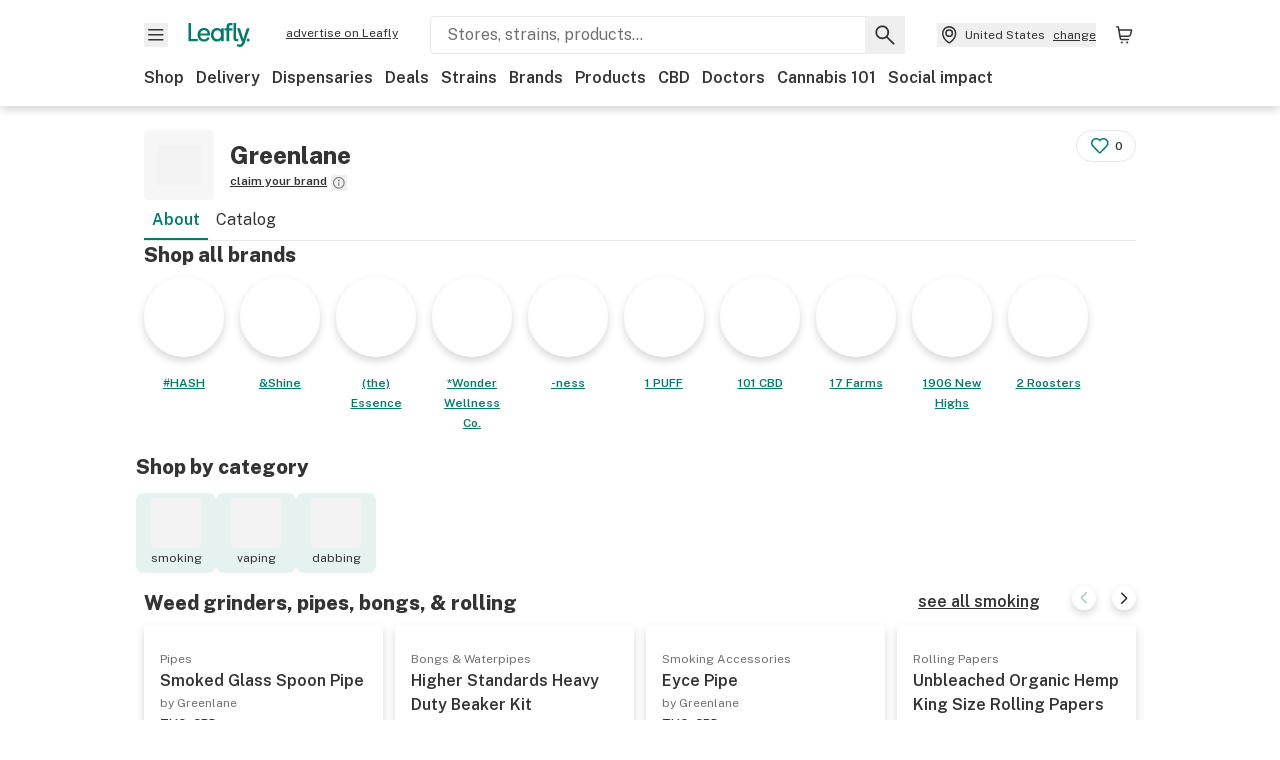

--- FILE ---
content_type: text/html; charset=utf-8
request_url: https://www.leafly.com/brands/greenlane
body_size: 24425
content:
<!DOCTYPE html><html lang="en"><head><meta charSet="utf-8" data-next-head=""/><meta name="viewport" content="width=device-width, initial-scale=1" class="jsx-4093453994" data-next-head=""/><link rel="apple-touch-icon" sizes="180x180" href="https://public.leafly.com/favicon/apple-touch-icon.png" class="jsx-4093453994" data-next-head=""/><link rel="apple-touch-icon" sizes="167x167" href="https://public.leafly.com/favicon/favicon-167x167.png" class="jsx-4093453994" data-next-head=""/><link rel="icon" type="image/png" sizes="32x32" href="https://public.leafly.com/favicon/favicon-32x32.png" class="jsx-4093453994" data-next-head=""/><link rel="icon" type="image/png" sizes="16x16" href="https://public.leafly.com/favicon/favicon-16x16.png" class="jsx-4093453994" data-next-head=""/><link rel="icon" type="image/png" sizes="48x48" href="https://public.leafly.com/favicon/favicon-48x48.png" class="jsx-4093453994" data-next-head=""/><link rel="icon" type="image/png" sizes="192x192" href="https://public.leafly.com/favicon/favicon-192x192.png" class="jsx-4093453994" data-next-head=""/><link rel="mask-icon" href="https://public.leafly.com/favicon/safari-pinned-tab.svg" color="#034638" class="jsx-4093453994" data-next-head=""/><link rel="shortcut icon" href="https://public.leafly.com/favicon/favicon.ico" class="jsx-4093453994" data-next-head=""/><meta name="mobile-web-app-capable" content="yes" class="jsx-4093453994" data-next-head=""/><meta name="apple-mobile-web-app-title" content="Leafly" class="jsx-4093453994" data-next-head=""/><meta name="application-name" content="Leafly" class="jsx-4093453994" data-next-head=""/><meta name="theme-color" content="#034638" class="jsx-4093453994" data-next-head=""/><meta property="og:site_name" content="Leafly" class="jsx-4093453994" data-next-head=""/><meta name="twitter:card" content="summary" class="jsx-4093453994" data-next-head=""/><meta name="twitter:site" content="@Leafly" class="jsx-4093453994" data-next-head=""/><meta property="og:type" content="website" class="jsx-4093453994" data-next-head=""/><meta name="twitter:app:country" content="US" class="jsx-4093453994" data-next-head=""/><meta name="twitter:app:id:iphone" content="416456429" class="jsx-4093453994" data-next-head=""/><meta name="twitter:app:id:ipad" content="416456429" class="jsx-4093453994" data-next-head=""/><meta name="twitter:app:id:googleplay" content="leafly.android" class="jsx-4093453994" data-next-head=""/><title data-next-head="">Greenlane | Leafly</title><link rel="canonical" href="https://www.leafly.com/brands/greenlane" data-next-head=""/><meta name="description" content="Learn about Greenlane including who they are, their products, and where you can find them." data-next-head=""/><meta property="og:title" content="Greenlane | Leafly" data-next-head=""/><meta property="og:description" content="Learn about Greenlane including who they are, their products, and where you can find them." data-next-head=""/><meta property="og:url" content="https://www.leafly.com/brands/greenlane" data-next-head=""/><meta property="og:image" content="https://leafly-public.imgix.net/brands/brand-placeholder.svg" data-next-head=""/><meta property="og:type" content="webpage" data-next-head=""/><meta name="sailthru.description" content="Learn about Greenlane including who they are, their products, and where you can find them." data-next-head=""/><meta name="sailthru.image.full" content="https://leafly-public.imgix.net/brands/brand-placeholder.svg?w=1200&amp;fm=jpg" data-next-head=""/><meta name="sailthru.image.thumb" content="https://leafly-public.imgix.net/brands/brand-placeholder.svg?w=84&amp;fm=jpg" data-next-head=""/><meta name="sailthru.tags" content="en-us,greenlane,brand-page,alabama,alaska,alberta,arizona,arkansas,british-columbia,california,colorado,connecticut,delaware,district-of-columbia,florida,georgia,hawaii,idaho,illinois,indiana,iowa,kansas,kentucky,louisiana,maine,manitoba,maryland,massachusetts,michigan,minnesota,mississippi,missouri,montana,nebraska,nevada,new-brunswick,new-hampshire,new-jersey,new-mexico,new-york,newfoundland-and-labrador,north-carolina,north-dakota,northwest-territories,nova-scotia,nunavut,ohio,oklahoma,ontario,oregon,pennsylvania,prince-edward-island,puerto-rico,quebec-city,rhode-island,saskatchewan,south-carolina,south-dakota,tennessee,texas,utah,vermont,virginia,washington,west-virginia,wisconsin,wyoming,yukon,united-states" data-next-head=""/><meta name="sailthru.title" content="Greenlane | Leafly" data-next-head=""/><link rel="preconnect" href="https://public.leafly.com"/><link rel="dns-prefetch" href="https://auth.split.io"/><link rel="dns-prefetch" href="https://cdn.split.io"/><link rel="dns-prefetch" href="https://consumer-api.leafly.com"/><link rel="dns-prefetch" href="https://directus-media.leafly.com"/><link rel="dns-prefetch" href="https://leafly-production.imgix.net"/><link rel="dns-prefetch" href="https://leafly-public.imgix.net"/><link rel="dns-prefetch" href="https://maps.googleapis.com"/><link rel="dns-prefetch" href="https://public.leafly.com"/><link rel="dns-prefetch" href="https://securepubads.g.doubleclick.net"/><link rel="dns-prefetch" href="https://www.google-analytics.com"/><link rel="dns-prefetch" href="https://www.googletagmanager.com"/><meta name="x-country-code" content="US"/><link rel="preload" href="https://public.leafly.com/web-web/_next/static/media/8bf7b2ceda89477b-s.p.woff2" as="font" type="font/woff2" crossorigin="anonymous" data-next-font="size-adjust"/><link rel="preload" href="https://public.leafly.com/web-web/_next/static/css/6fa1282850fd25d6.css" as="style"/><link rel="preload" href="https://public.leafly.com/web-web/_next/static/css/af3deeb3e9653e18.css" as="style"/><script type="application/ld+json" data-next-head="">{"@context":"https://schema.org","@type":"Brand","name":"Greenlane","url":"https://www.leafly.com/brands/greenlane"}</script><script type="application/ld+json" data-next-head="">{"@context":"https://schema.org","@type":"ItemList","name":"Weed grinders, pipes, bongs, &amp; rolling","url":"https://www.leafly.com/brands/greenlane/catalog/smoking"}</script><script type="application/ld+json" data-next-head="">{"@context":"https://schema.org","@type":"ItemList","name":"Vape pens, THC pens, batteries, &amp; weed vaporizers","url":"https://www.leafly.com/brands/greenlane/catalog/vaping"}</script><script type="application/ld+json" data-next-head="">{"@context":"https://schema.org","@type":"ItemList","name":"Dab rigs &amp; nails","url":"https://www.leafly.com/brands/greenlane/catalog/dabbing"}</script><link rel="stylesheet" href="https://public.leafly.com/web-web/_next/static/css/6fa1282850fd25d6.css" data-n-g=""/><link rel="stylesheet" href="https://public.leafly.com/web-web/_next/static/css/af3deeb3e9653e18.css" data-n-p=""/><noscript data-n-css=""></noscript><script defer="" noModule="" src="https://public.leafly.com/web-web/_next/static/chunks/polyfills-42372ed130431b0a.js"></script><script src="https://public.leafly.com/web-web/_next/static/chunks/webpack-6788d96c71d48cbe.js" defer=""></script><script src="https://public.leafly.com/web-web/_next/static/chunks/framework-dbeba81429cfc2be.js" defer=""></script><script src="https://public.leafly.com/web-web/_next/static/chunks/main-b759b0867b0c450a.js" defer=""></script><script src="https://public.leafly.com/web-web/_next/static/chunks/pages/_app-999226a6a73ff0af.js" defer=""></script><script src="https://public.leafly.com/web-web/_next/static/chunks/51201-1a89a2810ee7ac83.js" defer=""></script><script src="https://public.leafly.com/web-web/_next/static/chunks/59691-b765a14c88edaefc.js" defer=""></script><script src="https://public.leafly.com/web-web/_next/static/chunks/47784-ee564ac779f4f53b.js" defer=""></script><script src="https://public.leafly.com/web-web/_next/static/chunks/86288-75b16d3c2034b0a6.js" defer=""></script><script src="https://public.leafly.com/web-web/_next/static/chunks/82790-bd0645acdd4f637f.js" defer=""></script><script src="https://public.leafly.com/web-web/_next/static/chunks/7011-d62d0258468abcc4.js" defer=""></script><script src="https://public.leafly.com/web-web/_next/static/chunks/36727-90f5f48039659349.js" defer=""></script><script src="https://public.leafly.com/web-web/_next/static/chunks/pages/brands/%5Bslug%5D-b66b1a18d1b54a7c.js" defer=""></script><script src="https://public.leafly.com/web-web/_next/static/f5bfb3d73f3dca1d70986262c12962bfa6e49ca4/_buildManifest.js" defer=""></script><script src="https://public.leafly.com/web-web/_next/static/f5bfb3d73f3dca1d70986262c12962bfa6e49ca4/_ssgManifest.js" defer=""></script><style id="__jsx-3043947672">:root{--app-banner-height:0px}@media(min-width:1025px){:root{--app-banner-height:0px}}</style><style id="__jsx-3299922633">:root{--header-height:calc(56px + 36px)}@media(min-width:1025px){:root{--header-height:112px}}</style><style id="__jsx-163658830">.carousel__card.jsx-163658830{width:250px}@media only screen and (min-width:1025px){.carousel__card.jsx-163658830{width:calc(25% - 9px)}}</style><style id="__jsx-4093453994">html{font-family:'Public Sans', 'Public Sans Fallback'}</style></head><body><noscript><iframe height="0" src="https://www.googletagmanager.com/ns.html?id=GTM-NN27SHZ" style="display:none;visibility:hidden" title="No content" width="0"></iframe></noscript><div id="__next"><div aria-hidden="false" id="modal-frame"><div class="p-lg pr-xxl text-xs text-white bg-default rounded z-[2147483647] shadow-low fixed md:w-[300px]
         bottom-[0.5rem]  right-[0.5rem]  left-[0.5rem]
         md:bottom-[1rem] md:right-[1rem] md:left-[auto] hidden"><div>We use cookies for certain features and to improve your experience. See our <a href="/info/privacy-policy#cookies">Cookie Policy</a> and<!-- --> <a href="/info/privacy-policy">Privacy Policy</a> to learn more</div><button aria-label="Close privacy and cookie policy notice" class="absolute m-sm right-0 text-white top-0"><svg xmlns="http://www.w3.org/2000/svg" viewBox="0 0 24 24" height="16" width="16"><path fill="currentColor" fill-rule="evenodd" d="m11.75 10.689 6.47-6.47a.749.749 0 1 1 1.06 1.06l-6.47 6.47 6.47 6.47a.749.749 0 1 1-1.06 1.06l-6.47-6.468-6.47 6.469a.749.749 0 1 1-1.06-1.06l6.469-6.47-6.47-6.47a.749.749 0 1 1 1.06-1.06l6.47 6.469z" clip-rule="evenodd"></path></svg></button></div><div class="jsx-3299922633 transition-[padding-top] motion-reduce:transition-none pt-[calc(var(--app-banner-height,0px)+52px+36px)] lg:pt-[calc(var(--app-banner-height,0px)+106px)]"><div data-testid="header" id="header-container" class="jsx-3299922633 z-header w-full bg-white top-0 fixed transition-transform motion-reduce:transition-none transform lg:transform-none translate-y-[-82px]"><div data-testid="header-banner" aria-hidden="true" class="jsx-3043947672 w-full lg:overflow-hidden lg:h-0"><div class="jsx-3043947672 bg-white flex justify-between items-center py-md px-4 border border-light-grey"><div class="jsx-3043947672 flex items-center"><button aria-label="Close app download banner" data-testid="dismiss-app-banner" class="jsx-3043947672 text-default"><svg xmlns="http://www.w3.org/2000/svg" viewBox="0 0 24 24" width="15.3" height="15.3"><path fill="currentColor" fill-rule="evenodd" d="m11.75 10.689 6.47-6.47a.749.749 0 1 1 1.06 1.06l-6.47 6.47 6.47 6.47a.749.749 0 1 1-1.06 1.06l-6.47-6.468-6.47 6.469a.749.749 0 1 1-1.06-1.06l6.469-6.47-6.47-6.47a.749.749 0 1 1 1.06-1.06l6.47 6.469z" clip-rule="evenodd"></path></svg></button><div style="height:56px" class="jsx-3043947672 flex items-center ml-4"><svg xmlns="http://www.w3.org/2000/svg" fill="none" viewBox="0 0 56 57" width="56" height="56"><rect width="56" height="56" y="0.086" fill="#017C6B" rx="12"></rect><path fill="#F6F6F6" fill-rule="evenodd" d="M12.361 33.122V31.49H7.937v-11.2h-1.71v12.833zm23.787-11.188h1.356v-1.63h-1.963c-1.32 0-2.175 1.02-2.175 2.295v1.344h-1.363v1.54h1.363v7.629h1.797l.008-7.628h2.239v-1.54h-2.24l-.007-.993c0-.778.358-1.017.985-1.017m1.988 9.118V20.303h1.696v10.142c0 .748.213 1.036.57 1.036h.777v1.63h-.908c-2.135 0-2.135-2.059-2.135-2.059m11.632-7.696-3.501 10.457c-.54 1.674-1.468 2.976-3.446 2.976-1.16 0-1.974-.625-2.234-.907l.782-1.373c.298.244.782.545 1.378.545.782 0 1.378-.677 1.657-1.504l.261-.79h-.587l-3.26-9.404h2.067l2.423 7.545h.028l2.44-7.546zm-.896 9.755c-.535 0-.916-.376-.916-.91 0-.538.374-.909.916-.909.535 0 .897.37.897.91 0 .533-.362.909-.897.909m-24.756-4.877c0 1.842 1.121 3.14 2.7 3.14 1.577 0 2.642-1.298 2.642-3.14 0-1.862-1.065-3.14-2.642-3.14-1.598 0-2.7 1.278-2.7 3.14m5.369-3.395.144-1.306h1.75v9.401h-1.75l-.17-1.35c-.487.841-1.446 1.538-2.948 1.538-2.433 0-4.334-1.955-4.334-4.888 0-2.953 1.958-4.89 4.43-4.89 1.291 0 2.38.51 2.878 1.495m-7.933 3.865h-7.269c.155 1.673 1.087 2.782 2.931 2.782.912 0 1.863-.45 2.27-1.372h1.923c-.486 1.974-2.384 3.008-4.212 3.008-2.99 0-4.834-1.955-4.834-4.926 0-2.858 2.019-4.851 4.679-4.851 2.42 0 4.51 1.442 4.523 4.754 0 .195 0 .386-.01.605m-1.872-1.448c-.04-1.241-.99-2.35-2.582-2.35-1.437 0-2.446.92-2.737 2.35z" clip-rule="evenodd"></path></svg><div class="jsx-3043947672 flex flex-col ml-3"><p class="jsx-3043947672 text-sm font-bold mb-0 text-default">Leafly</p><div aria-label="Rating: 4.8 out fo 5 stars" role="img" class="jsx-3043947672 leading-[0]"><div class="jsx-3043947672 inline-block"><svg xmlns="http://www.w3.org/2000/svg" viewBox="0 0 24 24" height="12" width="12" class="fill-[#1274b8]"><path fill-rule="evenodd" d="m8.371 8.073 2.192-4.348a1.333 1.333 0 0 1 2.372 0l2.196 4.35 4.158.412a1.324 1.324 0 0 1 .821 2.258l-3.457 3.426 1.282 4.66a1.327 1.327 0 0 1-1.876 1.53l-4.31-2.135-4.3 2.13a1.33 1.33 0 0 1-1.434-.156 1.33 1.33 0 0 1-.446-1.372l1.283-4.659-3.46-3.427a1.321 1.321 0 0 1 .809-2.256z" clip-rule="evenodd"></path></svg></div><div class="jsx-3043947672 inline-block"><svg xmlns="http://www.w3.org/2000/svg" viewBox="0 0 24 24" height="12" width="12" class="fill-[#1274b8]"><path fill-rule="evenodd" d="m8.371 8.073 2.192-4.348a1.333 1.333 0 0 1 2.372 0l2.196 4.35 4.158.412a1.324 1.324 0 0 1 .821 2.258l-3.457 3.426 1.282 4.66a1.327 1.327 0 0 1-1.876 1.53l-4.31-2.135-4.3 2.13a1.33 1.33 0 0 1-1.434-.156 1.33 1.33 0 0 1-.446-1.372l1.283-4.659-3.46-3.427a1.321 1.321 0 0 1 .809-2.256z" clip-rule="evenodd"></path></svg></div><div class="jsx-3043947672 inline-block"><svg xmlns="http://www.w3.org/2000/svg" viewBox="0 0 24 24" height="12" width="12" class="fill-[#1274b8]"><path fill-rule="evenodd" d="m8.371 8.073 2.192-4.348a1.333 1.333 0 0 1 2.372 0l2.196 4.35 4.158.412a1.324 1.324 0 0 1 .821 2.258l-3.457 3.426 1.282 4.66a1.327 1.327 0 0 1-1.876 1.53l-4.31-2.135-4.3 2.13a1.33 1.33 0 0 1-1.434-.156 1.33 1.33 0 0 1-.446-1.372l1.283-4.659-3.46-3.427a1.321 1.321 0 0 1 .809-2.256z" clip-rule="evenodd"></path></svg></div><div class="jsx-3043947672 inline-block"><svg xmlns="http://www.w3.org/2000/svg" viewBox="0 0 24 24" height="12" width="12" class="fill-[#1274b8]"><path fill-rule="evenodd" d="m8.371 8.073 2.192-4.348a1.333 1.333 0 0 1 2.372 0l2.196 4.35 4.158.412a1.324 1.324 0 0 1 .821 2.258l-3.457 3.426 1.282 4.66a1.327 1.327 0 0 1-1.876 1.53l-4.31-2.135-4.3 2.13a1.33 1.33 0 0 1-1.434-.156 1.33 1.33 0 0 1-.446-1.372l1.283-4.659-3.46-3.427a1.321 1.321 0 0 1 .809-2.256z" clip-rule="evenodd"></path></svg></div><div class="jsx-3043947672 inline-block"><svg xmlns="http://www.w3.org/2000/svg" viewBox="0 0 24 24" height="12" width="12" class="fill-[#1274b8]"><path fill-rule="evenodd" d="m8.371 8.073 2.192-4.348a1.333 1.333 0 0 1 2.372 0l2.196 4.35 4.158.412a1.324 1.324 0 0 1 .821 2.258l-3.457 3.426 1.282 4.66a1.327 1.327 0 0 1-1.876 1.53l-4.31-2.135-4.3 2.13a1.33 1.33 0 0 1-1.434-.156 1.33 1.33 0 0 1-.446-1.372l1.283-4.659-3.46-3.427a1.321 1.321 0 0 1 .809-2.256z" clip-rule="evenodd"></path></svg></div></div><p class="jsx-3043947672 text-xs mb-0 text-default">Shop legal, local weed.</p></div></div></div><a href="https://onelink.to/leaflysmartbanner" target="_blank" rel="noreferrer" class="jsx-3043947672 text-sm font-bold text-[#1274b8]">Open</a></div></div><header class="jsx-3299922633 shadow-low relative"><div class="jsx-3299922633 container py-lg"><div class="jsx-3299922633 flex flex-wrap justify-between items-center"><div class="jsx-3299922633 flex"><div class="flex flex-shrink-0 relative mr-lg header__menu"><button data-testid="Menu" aria-label="Open site navigation"><svg xmlns="http://www.w3.org/2000/svg" viewBox="0 0 24 24" height="24" width="24"><path fill-rule="evenodd" d="M4.75 17.5h14a.75.75 0 0 0 0-1.5h-14a.75.75 0 0 0 0 1.5m0-5h14a.75.75 0 0 0 0-1.5h-14a.75.75 0 0 0 0 1.5m0-5h14a.75.75 0 0 0 0-1.5h-14a.75.75 0 0 0 0 1.5" clip-rule="evenodd"></path></svg><div class="jsx-3299922633 absolute top-[1px] right-[1px]"></div></button></div><a data-testid="logo" aria-label="Leafly" class="text-green flex-shrink-0 header__logo" href="/"><svg xmlns="http://www.w3.org/2000/svg" viewBox="0 0 288.15 112.94" width="70" height="24"><path d="M281.28 87.61c-4.1 0-7-3-7-7.28s2.87-7.28 7-7.28 6.87 3 6.87 7.28-2.77 7.28-6.87 7.28M154.64 24.56l-.94 8.59c-3.24-6.47-10.31-9.82-18.71-9.82-16.07 0-28.81 12.73-28.81 32.14s12.36 32.14 28.19 32.14c9.77 0 16-4.58 19.16-10.11l1.11 8.88H166V24.56zM136 76.12c-10.5 0-18-8.64-18-20.9s7.34-20.9 18-20.9 17.58 8.51 17.58 20.9-7.13 20.9-17.58 20.9M212.15 0v72.54s0 13.89 15.53 13.89h6.6v-11h-5.65c-2.59 0-4.14-2-4.14-7V0z" class="logo_svg__cls-1"></path><path d="m288.15 24.56-23.27 68.8c-3.58 11-9.75 19.58-22.89 19.58a21.3 21.3 0 0 1-14.85-6l5.2-9a14.8 14.8 0 0 0 9.16 3.59c5.19 0 9.15-4.46 11-9.9l1.73-5.2h-3.9l-21.65-61.87h13.73l16.1 49.65h.19l16.21-49.65zM44 75.43v11H0V0h12.36v75.43zm58-16.84H55.63c1 11 6.93 18.31 18.68 18.31 5.82 0 11.88-3 14.48-9H101c-3.09 13-15.19 19.79-26.84 19.79-19 0-30.81-12.86-30.81-32.41 0-18.81 12.87-31.92 29.82-31.92 15.42 0 28.75 9.49 28.83 31.28zm-12-9.53c-.22-8.16-6.28-15.46-16.43-15.46-9.16 0-15.59 6.06-17.44 15.46zM198.67 11H208V0h-13.5c-9.07 0-15 6.89-15 15.49v9.07h-9.37V35h9.37v51.43h12.4L192 35h15.4V24.56H192v-6.69c-.1-5.25 2.36-6.87 6.67-6.87" class="logo_svg__cls-1"></path></svg></a><a href="https://success.leafly.com/biz?utm_source=site_header&amp;utm_medium=header&amp;utm_campaign=sell_on_leafly&amp;utm_content=SOL" class="hidden lg:block flex-shrink-0 text-xs mx-xxl underline">advertise on Leafly</a></div><div class="jsx-3299922633 hidden lg:block flex-1"><div id="global-search" class="flex-grow basis-full h-[50px] md:h-auto lg:basis-[initial] lg:relative lg:mr-xxl order-[20] lg:order-[0] overflow-hidden md:overflow-visible" data-testid="global-search-container"><form id="global-search__form" class="w-full mt-md lg:mt-none transition-transform motion-reduce:transition-none" role="search" action="/search" method="get"><div class="relative bg-white form__field"><input class="pr-[74px] text-sm border rounded bg-leafly-white border-light-grey py-xs lg:bg-white focus:bg-leafly-white" placeholder="Stores, strains, products..." type="search" autoComplete="off" aria-label="Search Leafly" data-testid="global-search-input" required="" name="q"/><div class="absolute top-0 right-0 flex h-full text-default"><button id="global-search__clear" class="hidden px-sm" type="button" aria-label="Clear search"><svg xmlns="http://www.w3.org/2000/svg" viewBox="0 0 24 24" class="flex-shrink-0 block search__icon" height="18" width="18"><path fill="currentColor" fill-rule="evenodd" d="m11.75 10.689 6.47-6.47a.749.749 0 1 1 1.06 1.06l-6.47 6.47 6.47 6.47a.749.749 0 1 1-1.06 1.06l-6.47-6.468-6.47 6.469a.749.749 0 1 1-1.06-1.06l6.469-6.47-6.47-6.47a.749.749 0 1 1 1.06-1.06l6.47 6.469z" clip-rule="evenodd"></path></svg></button><button id="global-search__submit" class="px-sm" type="submit" aria-label="Search Leafly"><svg xmlns="http://www.w3.org/2000/svg" viewBox="0 0 32 32" class="flex-shrink-0 block search__icon" height="24" width="24"><path d="m28.416 26.784-8.768-8.768a9.13 9.13 0 0 0 1.92-5.6c0-5.056-4.128-9.184-9.184-9.184-5.088 0-9.216 4.128-9.216 9.184S7.296 21.6 12.352 21.6c2.016 0 4-.672 5.6-1.92l8.768 8.8a1.16 1.16 0 0 0 1.664 0c.224-.224.352-.512.352-.832a1.05 1.05 0 0 0-.32-.864m-16.064-7.552c-3.744 0-6.816-3.072-6.816-6.816S8.608 5.6 12.352 5.6s6.816 3.072 6.816 6.816-3.04 6.816-6.816 6.816"></path></svg></button></div></div></form></div></div><div class="jsx-3299922633 flex items-center justify-center"><div data-testid="global-slim-search-container" class="lg:hidden"><button class="flex items-center justify-center mr-xl" aria-label="Search Leafly" type="button"><svg xmlns="http://www.w3.org/2000/svg" viewBox="0 0 32 32" class="flex-shrink-0 block search__icon" height="24" width="24"><path d="m28.416 26.784-8.768-8.768a9.13 9.13 0 0 0 1.92-5.6c0-5.056-4.128-9.184-9.184-9.184-5.088 0-9.216 4.128-9.216 9.184S7.296 21.6 12.352 21.6c2.016 0 4-.672 5.6-1.92l8.768 8.8a1.16 1.16 0 0 0 1.664 0c.224-.224.352-.512.352-.832a1.05 1.05 0 0 0-.32-.864m-16.064-7.552c-3.744 0-6.816-3.072-6.816-6.816S8.608 5.6 12.352 5.6s6.816 3.072 6.816 6.816-3.04 6.816-6.816 6.816"></path></svg></button></div><button data-testid="location_indicator" class="flex items-center text-xs header__location" aria-label="Change location. "><svg xmlns="http://www.w3.org/2000/svg" viewBox="0 0 24 24" width="24" height="24" id="location-icon"><path fill-rule="evenodd" d="M12.179 14.143a3.964 3.964 0 1 0-3.965-3.964 3.964 3.964 0 0 0 3.965 3.964m0-1.5a2.465 2.465 0 1 1 0-4.93 2.465 2.465 0 0 1 0 4.93" clip-rule="evenodd"></path><path fill-rule="evenodd" d="M19.358 10.179a7.179 7.179 0 1 0-14.358 0c0 6.016 5.248 9.413 6.541 10.152.395.225.88.225 1.275 0 1.293-.738 6.542-4.134 6.542-10.152m-7.179 8.787c1.29-.756 5.679-3.671 5.679-8.787a5.68 5.68 0 0 0-11.358 0c0 5.115 4.389 8.031 5.679 8.787" clip-rule="evenodd"></path></svg><div class="hidden lg:flex items-center ml-xs overflow-hidden transition-[width,opacity] max-w-[34vw]"><div class="font-bold lg:font-normal text-green lg:text-default underline lg:no-underline truncate">United States</div><div class="hidden lg:block underline ml-sm">change</div></div></button><nav class="flex-shrink-0 relative ml-lg" aria-label="Cart"><a data-testid="cart-icon-link" href="/bag" class="flex items-center relative" aria-label="Shopping bag. 0 items in cart"><svg xmlns="http://www.w3.org/2000/svg" width="24" height="24" fill="none"><path d="M5.442 4.5a.305.305 0 0 1 .301.254l1.855 10.902a1.806 1.806 0 0 0 1.78 1.503h6.978a.75.75 0 0 0 0-1.5H9.378a.305.305 0 0 1-.301-.254L7.222 4.502A1.806 1.806 0 0 0 5.442 3H4.75a.75.75 0 0 0 0 1.5zM9.762 18.473a1.014 1.014 0 1 1 0 2.027 1.014 1.014 0 0 1 0-2.027M15.168 18.473a1.014 1.014 0 1 1 0 2.027 1.014 1.014 0 0 1 0-2.027" clip-rule="evenodd"></path><path d="M18.71 7.66H6.872a.75.75 0 0 1 0-1.5h12.122a1.278 1.278 0 0 1 1.24 1.587l-1.02 4.08a2.86 2.86 0 0 1-2.774 2.166H7.948a.75.75 0 0 1 0-1.5h8.49a1.36 1.36 0 0 0 1.32-1.03z" clip-rule="evenodd"></path></svg><div class="absolute flex items-center justify-center leading-none opacity-100 pointer-events-none rounded-full text-white text-xs bg-green" style="min-height:20px;min-width:20px;opacity:0;right:-12px;top:-8px;transition:opacity 250ms linear"></div></a></nav></div></div><nav class="flex overflow-x-auto whitespace-nowrap" id="global-header-nav-links" data-testid="global-header-nav-links" aria-label="Popular pages"><a class="mr-md mt-md font-bold whitespace-nowrap hover:underline" data-testid="shop" href="/shop">Shop</a><a class="mr-md mt-md font-bold whitespace-nowrap hover:underline" data-testid="delivery" href="/delivery">Delivery</a><a class="mr-md mt-md font-bold whitespace-nowrap hover:underline" data-testid="dispensaries" href="/dispensaries/arizona/phoenix">Dispensaries</a><a class="mr-md mt-md font-bold whitespace-nowrap hover:underline" data-testid="deals" href="/deals">Deals</a><a class="mr-md mt-md font-bold whitespace-nowrap hover:underline" data-testid="strains" href="/strains/lists">Strains</a><a class="mr-md mt-md font-bold whitespace-nowrap hover:underline" data-testid="brands" href="/brands">Brands</a><a class="mr-md mt-md font-bold whitespace-nowrap hover:underline" data-testid="products" href="/products">Products</a><a class="mr-md mt-md font-bold whitespace-nowrap hover:underline" data-testid="cbd" href="/cbd-stores/arizona/phoenix">CBD</a><a class="mr-md mt-md font-bold whitespace-nowrap hover:underline" data-testid="doctors" href="/medical-marijuana-doctors/arizona/phoenix">Doctors</a><a class="mr-md mt-md font-bold whitespace-nowrap hover:underline" data-testid="cannabis-101" href="/news/cannabis-101">Cannabis 101</a><a class="mr-md mt-md font-bold whitespace-nowrap hover:underline" data-testid="social-impact" href="/social-impact">Social impact</a></nav></div></header></div><div data-focus-guard="true" tabindex="-1" style="width:1px;height:0px;padding:0;overflow:hidden;position:fixed;top:1px;left:1px"></div><div data-focus-lock-disabled="disabled"><div class="bg-white inset-y-0 left-0 fixed transition-transform motion-reduce:transition-none overflow-auto z-modal translate-x-[-100%]" style="width:320px"></div></div><div data-focus-guard="true" tabindex="-1" style="width:1px;height:0px;padding:0;overflow:hidden;position:fixed;top:1px;left:1px"></div><div data-focus-guard="true" tabindex="-1" style="width:1px;height:0px;padding:0;overflow:hidden;position:fixed;top:1px;left:1px"></div><div data-focus-lock-disabled="disabled"><div class="bg-white inset-y-0 left-0 fixed transition-transform motion-reduce:transition-none overflow-auto z-modal translate-x-[-100%]" style="width:320px"><nav aria-label="Site" class="p-xl"><div class="flex items-center justify-between pb-5"><span class="text-green"><svg xmlns="http://www.w3.org/2000/svg" viewBox="0 0 288.15 112.94" width="55" height="24"><path d="M281.28 87.61c-4.1 0-7-3-7-7.28s2.87-7.28 7-7.28 6.87 3 6.87 7.28-2.77 7.28-6.87 7.28M154.64 24.56l-.94 8.59c-3.24-6.47-10.31-9.82-18.71-9.82-16.07 0-28.81 12.73-28.81 32.14s12.36 32.14 28.19 32.14c9.77 0 16-4.58 19.16-10.11l1.11 8.88H166V24.56zM136 76.12c-10.5 0-18-8.64-18-20.9s7.34-20.9 18-20.9 17.58 8.51 17.58 20.9-7.13 20.9-17.58 20.9M212.15 0v72.54s0 13.89 15.53 13.89h6.6v-11h-5.65c-2.59 0-4.14-2-4.14-7V0z" class="logo_svg__cls-1"></path><path d="m288.15 24.56-23.27 68.8c-3.58 11-9.75 19.58-22.89 19.58a21.3 21.3 0 0 1-14.85-6l5.2-9a14.8 14.8 0 0 0 9.16 3.59c5.19 0 9.15-4.46 11-9.9l1.73-5.2h-3.9l-21.65-61.87h13.73l16.1 49.65h.19l16.21-49.65zM44 75.43v11H0V0h12.36v75.43zm58-16.84H55.63c1 11 6.93 18.31 18.68 18.31 5.82 0 11.88-3 14.48-9H101c-3.09 13-15.19 19.79-26.84 19.79-19 0-30.81-12.86-30.81-32.41 0-18.81 12.87-31.92 29.82-31.92 15.42 0 28.75 9.49 28.83 31.28zm-12-9.53c-.22-8.16-6.28-15.46-16.43-15.46-9.16 0-15.59 6.06-17.44 15.46zM198.67 11H208V0h-13.5c-9.07 0-15 6.89-15 15.49v9.07h-9.37V35h9.37v51.43h12.4L192 35h15.4V24.56H192v-6.69c-.1-5.25 2.36-6.87 6.67-6.87" class="logo_svg__cls-1"></path></svg></span><button aria-label="Close navigation" class="nav__close text-default" type="button"><svg xmlns="http://www.w3.org/2000/svg" viewBox="0 0 24 24" height="20" width="20"><path fill="currentColor" fill-rule="evenodd" d="m11.75 10.689 6.47-6.47a.749.749 0 1 1 1.06 1.06l-6.47 6.47 6.47 6.47a.749.749 0 1 1-1.06 1.06l-6.47-6.468-6.47 6.469a.749.749 0 1 1-1.06-1.06l6.469-6.47-6.47-6.47a.749.749 0 1 1 1.06-1.06l6.47 6.469z" clip-rule="evenodd"></path></svg></button></div><div class="flex flex-col gap-lg divide-y divide-light-grey"><ul class="flex flex-col gap-xl"><li><a data-testid="navigation-item" class="" href="https://sso.leafly.com/sign-in?rd=https%3A%2F%2Fwww.leafly.com%2Fbrands%2Fgreenlane">Sign in</a></li><li><a data-testid="navigation-item" class="" href="https://sso.leafly.com/sign-up?rd=https%3A%2F%2Fwww.leafly.com%2Fbrands%2Fgreenlane">Create account</a></li></ul><ul aria-label="Strains navigation" class="flex flex-col gap-lg pt-xl"><li><a data-testid="navigation-item" class="" href="/strains/lists">Strains</a></li></ul><ul aria-label="Shopping-related navigation" class="flex flex-col gap-lg pt-xl"><li class="text-xs font-extrabold uppercase text-default">Shop</li><li><a data-testid="navigation-item" class="" href="/shop">Shop</a></li><li><a data-testid="navigation-item" class="" href="/delivery">Delivery</a></li><li><a data-testid="navigation-item" class="" href="/deals">Deals</a></li><li><a data-testid="navigation-item-dispensaries" class="" href="/dispensaries/arizona/phoenix">Dispensaries</a></li><li><a data-testid="navigation-item-cbd-stores" class="" href="/cbd-stores/arizona/phoenix">CBD Stores</a></li><li><a data-testid="navigation-item" class="font-bold" href="/brands">Brands</a></li><li><a data-testid="navigation-item" class="" href="/products">Products</a></li></ul><ul aria-label="Learn-related navigation" class="flex flex-col gap-lg pt-xl"><li class="text-xs font-extrabold uppercase text-default">Learn</li><li><a data-testid="navigation-item" class="" href="/news/cannabis-101">Cannabis 101</a></li><li><a data-testid="navigation-item" class="" href="/news">News</a></li><li><a data-testid="navigation-item" class="" href="/learn">Leafly Learn</a></li><li><a data-testid="navigation-item" class="" href="/learn/beginners-guide-to-cannabis">Science of cannabis</a></li></ul><ul aria-label="Strains navigation" class="flex flex-col gap-lg pt-xl"><li><a data-testid="navigation-item-medical-marijuana-doctors" class="" href="/medical-marijuana-doctors/arizona/phoenix">Doctors</a></li><li><a data-testid="navigation-item" class="" href="/social-impact">Social impact</a></li><li><a data-testid="navigation-item" class="" href="https://success.leafly.com/labs">Lab partners</a></li></ul><ul class="flex flex-col gap-xl pt-xl"><li><a data-testid="navigation-item" class="" href="https://onelink.to/leaflysidebar"><span class="flex flex-row"><svg xmlns="http://www.w3.org/2000/svg" viewBox="0 0 24 24" class="mr-xs" width="24"><g clip-path="url(#phone_mobile_svg__a)"><path d="M17.25 0H6.75a2.5 2.5 0 0 0-2.5 2.5v19a2.5 2.5 0 0 0 2.5 2.5h10.5a2.5 2.5 0 0 0 2.5-2.5v-19a2.5 2.5 0 0 0-2.5-2.5m.5 17.5a1.5 1.5 0 0 1-1.5 1.5h-8.5a1.5 1.5 0 0 1-1.5-1.5v-14A1.5 1.5 0 0 1 7.75 2h8.5a1.5 1.5 0 0 1 1.5 1.5z"></path></g><defs><clipPath id="phone_mobile_svg__a"><path fill="transparent" d="M0 0h24v24H0z"></path></clipPath></defs></svg> Download the Leafly App</span></a></li></ul><ul class="flex flex-col gap-xl pt-xl"><li><a data-testid="navigation-item" class="" href="https://success.leafly.com?utm_source=hamburger_menu&amp;utm_medium=navigation&amp;utm_campaign=sell_on_leafly&amp;utm_content=SOL">Advertise on Leafly</a></li><li aria-labelledby="nav__accordion--Country" aria-label="Change Country navigation" class="flex flex-col gap-xl"><button aria-label="Click to expand Country" class="flex flex-1 font-medium justify-between" id="nav__accordion--Country" aria-expanded="false" aria-controls="nav__Country">Country<svg xmlns="http://www.w3.org/2000/svg" aria-label="Chevron arrow pointing down" viewBox="0 0 24 24" class="transform" height="24" width="24"><path fill-rule="evenodd" d="m11.75 13.689 4.47-4.47a.749.749 0 1 1 1.06 1.06l-4.678 4.68a1.204 1.204 0 0 1-1.704 0l-4.678-4.68a.75.75 0 1 1 1.06-1.06z" clip-rule="evenodd"></path></svg></button><ul aria-labelledby="nav__accordion--Country" class="flex flex-col gap-xl py-lg bg-[#f9f9f9] hidden" id="nav__Country"><li><a data-testid="navigation-item" class="flex justify-between" href="https://www.leafly.com">Leafly.com<img data-src="https://leafly-public.imgix.net/cephalopod/images/flag-usa.png" alt="USA flag" class="lazyload rounded-full"/></a></li><li><a data-testid="navigation-item" class="flex justify-between" href="https://www.leafly.ca">Leafly.ca<img data-src="https://leafly-public.imgix.net/cephalopod/images/flag-canada.png" alt="Canadian flag" class="lazyload rounded-full"/></a></li></ul></li><li><a data-testid="navigation-item" class="" href="https://help.leafly.com">Help</a></li></ul></div></nav></div></div><div data-focus-guard="true" tabindex="-1" style="width:1px;height:0px;padding:0;overflow:hidden;position:fixed;top:1px;left:1px"></div></div><main><div class="flex flex-col justify-center py-6 gap-xl container"><div class="flex flex-col gap-xl"><!--$--><!--/$--><div class="flex justify-between gap-sm"><div class="flex items-center" style="min-height:70px"><div style="height:70px;width:70px" class="flex items-center justify-center rounded flex-shrink-0 overflow-hidden bg-leafly-white"><span data-testid="svg-icon" class=""><svg aria-labelledby="_R_aj9em6_-aria" role="img" height="41" width="44"><title id="_R_aj9em6_-aria">Loading...</title><rect role="presentation" x="0" y="0" width="100%" height="100%" clip-path="url(#_R_aj9em6_-diff)" style="fill:url(#_R_aj9em6_-animated-diff)"></rect><defs><clipPath id="_R_aj9em6_-diff"><rect rx="3" ry="3" x="0" y="0" height="100%" width="100%"></rect></clipPath><linearGradient id="_R_aj9em6_-animated-diff" gradientTransform="translate(-2 0)"><stop offset="0%" stop-color="#f3f3f3" stop-opacity="1"></stop><stop offset="50%" stop-color="#ecebeb" stop-opacity="1"></stop><stop offset="100%" stop-color="#f3f3f3" stop-opacity="1"></stop><animateTransform attributeName="gradientTransform" type="translate" values="-2 0; 0 0; 2 0" dur="2s" repeatCount="indefinite"></animateTransform></linearGradient></defs></svg></span></div><div class="ml-lg"><h1 class="heading--l">Greenlane</h1><div class="flex"><a data-testid="claim-your-brand-link" target="_blank" class="underline text-xs font-bold lowercase" href="https://success.leafly.com/brand-subscription">Claim your brand</a><div class="mt-xs relative ml-4 !ml-1 flex items-center"><button id="unclaimed-brand-tooltip" aria-label="Show more information" data-testid="tooltip-button"><svg xmlns="http://www.w3.org/2000/svg" aria-label="info" viewBox="0 0 24 24" height="16" width="16" class="text-grey"><path fill-rule="evenodd" d="M11.75 20.5a8.75 8.75 0 1 0 0-17.5 8.75 8.75 0 0 0 0 17.5m0-1.5a7.25 7.25 0 1 1 0-14.5 7.25 7.25 0 0 1 0 14.5" clip-rule="evenodd"></path><path fill-rule="evenodd" d="M12.5 15.75v-4a.75.75 0 0 0-1.5 0v4a.75.75 0 0 0 1.5 0m-.735-8.67a1.25 1.25 0 1 1-.035.001h.035z" clip-rule="evenodd"></path></svg></button><div data-testid="tooltip" class="absolute bg-white font-normal z-20 ml-xxl top-0 right-0 top-[16px] right-[-90px] md:right-[-163px] w-[288px] shadow text-sm hidden"><div class="flex justify-end pr-sm pt-sm"><button aria-label="Hide this information box" data-testid="tooltip-close-button"><svg xmlns="http://www.w3.org/2000/svg" viewBox="0 0 24 24" height="20" width="20"><path fill="currentColor" fill-rule="evenodd" d="m11.75 10.689 6.47-6.47a.749.749 0 1 1 1.06 1.06l-6.47 6.47 6.47 6.47a.749.749 0 1 1-1.06 1.06l-6.47-6.468-6.47 6.469a.749.749 0 1 1-1.06-1.06l6.469-6.47-6.47-6.47a.749.749 0 1 1 1.06-1.06l6.47 6.469z" clip-rule="evenodd"></path></svg></button></div><div class="pb-lg pl-lg pr-lg text-sm">While this brand profile is not actively maintained, products and descriptions have been sourced directly from the brand. All contents and information about this brand (including product offerings and licensing information) are provided for informational purposes only and are not guaranteed to be up-to-date or complete. Please check with local retailers for current products in stock.<!-- --> <a target="_blank" class="underline undefined" href="https://success.leafly.com/brand-subscription">Claim your brand</a></div></div></div></div></div></div><button aria-label="Favorite Greenlane" aria-pressed="false" class="p-1.5 bg-white border border-light-grey flex items-center rounded-full min-w-fit py-1.5 px-md h-xxl" title="Favorite Greenlane" data-testid="brand-favorite"><svg xmlns="http://www.w3.org/2000/svg" aria-label="heart" viewBox="0 0 24 24" class="stroke-green transition-text stroke-[1.65] duration-200 text-white" height="22" width="22"><path fill-rule="evenodd" d="m11.75 5.984.584-.583a4.783 4.783 0 0 1 7.661 1.243 4.78 4.78 0 0 1-.885 5.51l-6.818 7.114a.753.753 0 0 1-1.083 0l-6.807-7.1A4.783 4.783 0 1 1 11.167 5.4z" clip-rule="evenodd"></path></svg><span class="text-xs font-bold ml-xs">0</span></button></div><nav class="flex justify-between overflow-x-auto border-b border-light-grey md:justify-normal md:gap-10 pt-0.5" aria-label="Brands page"><a class="font-bold text-green border-b-2 border-green py-1.5 px-sm grow flex justify-center md:grow-0" href="/brands/greenlane">About</a><a class="py-1.5 px-sm grow flex justify-center md:grow-0" href="/brands/greenlane/catalog">Catalog</a></nav></div><div><h2 class="heading--m font-extrabold">Shop all brands</h2><div class="-mx-lg p-sm pb-md overflow-x-scroll lg:overflow-x-visible"><ul class="inline-flex lg:flex -mr-sm lg:mr-none"><li class="mx-sm flex-shrink-0" style="min-width:80px;width:80px" data-testid="brand__coin-list-item"><div><a class="block" href="/brands/hash"><div class="rounded-full shadow-low overflow-hidden mb-lg" style="height:80px;isolation:isolate;width:80px"><div class="image-container apply-ratio aspect-square block relative overflow-hidden" data-testid="image-container"><img data-srcset="https://leafly-public.imgix.net/brands/logos/A2fsBESTJ6OWG5u4aXbE_HASH-logo-300x300.png?auto=compress%2Cformat&amp;w=80&amp;dpr=1 1x, https://leafly-public.imgix.net/brands/logos/A2fsBESTJ6OWG5u4aXbE_HASH-logo-300x300.png?auto=compress%2Cformat&amp;w=80&amp;dpr=2 2x" class="max-w-full h-full w-full origin-center absolute lazyload" alt="#HASH logo" style="object-fit:cover;object-position:center" data-testid="image-single-image"/></div></div><div class="px-0.5 max-w-[80px] text-xs font-bold text-center text-green underline break-words">#HASH</div></a></div></li><li class="mx-sm flex-shrink-0" style="min-width:80px;width:80px" data-testid="brand__coin-list-item"><div><a class="block" href="/brands/shine"><div class="rounded-full shadow-low overflow-hidden mb-lg" style="height:80px;isolation:isolate;width:80px"><div class="image-container apply-ratio aspect-square block relative overflow-hidden" data-testid="image-container"><img data-srcset="https://leafly-public.imgix.net/brands/brand-placeholder.svg?auto=compress%2Cformat&amp;w=80&amp;dpr=1 1x, https://leafly-public.imgix.net/brands/brand-placeholder.svg?auto=compress%2Cformat&amp;w=80&amp;dpr=2 2x" class="max-w-full h-full w-full origin-center absolute lazyload" alt="&amp;Shine logo" style="object-fit:cover;object-position:center" data-testid="image-single-image"/></div></div><div class="px-0.5 max-w-[80px] text-xs font-bold text-center text-green underline break-words">&amp;Shine</div></a></div></li><li class="mx-sm flex-shrink-0" style="min-width:80px;width:80px" data-testid="brand__coin-list-item"><div><a class="block" href="/brands/(the)-essence"><div class="rounded-full shadow-low overflow-hidden mb-lg" style="height:80px;isolation:isolate;width:80px"><div class="image-container apply-ratio aspect-square block relative overflow-hidden" data-testid="image-container"><img data-srcset="https://leafly-public.imgix.net/9ZMaO1g5SXuqEkCsJXWV_e75d09ce-6058-4e94-8ab0-a6d8081fb9ba?auto=compress%2Cformat&amp;w=80&amp;dpr=1 1x, https://leafly-public.imgix.net/9ZMaO1g5SXuqEkCsJXWV_e75d09ce-6058-4e94-8ab0-a6d8081fb9ba?auto=compress%2Cformat&amp;w=80&amp;dpr=2 2x" class="max-w-full h-full w-full origin-center absolute lazyload" alt="(the) Essence logo" style="object-fit:cover;object-position:center" data-testid="image-single-image"/></div></div><div class="px-0.5 max-w-[80px] text-xs font-bold text-center text-green underline break-words">(the) Essence</div></a></div></li><li class="mx-sm flex-shrink-0" style="min-width:80px;width:80px" data-testid="brand__coin-list-item"><div><a class="block" href="/brands/wonder-wellness"><div class="rounded-full shadow-low overflow-hidden mb-lg" style="height:80px;isolation:isolate;width:80px"><div class="image-container apply-ratio aspect-square block relative overflow-hidden" data-testid="image-container"><img data-srcset="https://leafly-public.imgix.net/brands/logos/5YpU4v5dSxCIXwqvwiXA_Wonder-Wellness-Mobile-Cover-Photo-Roo-Logo-1000x1000.png?auto=compress%2Cformat&amp;w=80&amp;dpr=1 1x, https://leafly-public.imgix.net/brands/logos/5YpU4v5dSxCIXwqvwiXA_Wonder-Wellness-Mobile-Cover-Photo-Roo-Logo-1000x1000.png?auto=compress%2Cformat&amp;w=80&amp;dpr=2 2x" class="max-w-full h-full w-full origin-center absolute lazyload" alt="*Wonder Wellness Co. logo" style="object-fit:cover;object-position:center" data-testid="image-single-image"/></div></div><div class="px-0.5 max-w-[80px] text-xs font-bold text-center text-green underline break-words">*Wonder Wellness Co.</div></a></div></li><li class="mx-sm flex-shrink-0" style="min-width:80px;width:80px" data-testid="brand__coin-list-item"><div><a class="block" href="/brands/ness"><div class="rounded-full shadow-low overflow-hidden mb-lg" style="height:80px;isolation:isolate;width:80px"><div class="image-container apply-ratio aspect-square block relative overflow-hidden" data-testid="image-container"><img data-srcset="https://leafly-public.imgix.net/brands/logos/0C1S5lrrQLyUoBCKXQU9_ness_logo_300x300.jpg?auto=compress%2Cformat&amp;w=80&amp;dpr=1 1x, https://leafly-public.imgix.net/brands/logos/0C1S5lrrQLyUoBCKXQU9_ness_logo_300x300.jpg?auto=compress%2Cformat&amp;w=80&amp;dpr=2 2x" class="max-w-full h-full w-full origin-center absolute lazyload" alt="-ness logo" style="object-fit:cover;object-position:center" data-testid="image-single-image"/></div></div><div class="px-0.5 max-w-[80px] text-xs font-bold text-center text-green underline break-words">-ness</div></a></div></li><li class="mx-sm flex-shrink-0" style="min-width:80px;width:80px" data-testid="brand__coin-list-item"><div><a class="block" href="/brands/1-puff"><div class="rounded-full shadow-low overflow-hidden mb-lg" style="height:80px;isolation:isolate;width:80px"><div class="image-container apply-ratio aspect-square block relative overflow-hidden" data-testid="image-container"><img data-srcset="https://leafly-public.imgix.net/brands/logos/SsmMq3JkQa0tCRi8NDVB_1PUFF_SOCIAL_THUMB.jpg?auto=compress%2Cformat&amp;w=80&amp;dpr=1 1x, https://leafly-public.imgix.net/brands/logos/SsmMq3JkQa0tCRi8NDVB_1PUFF_SOCIAL_THUMB.jpg?auto=compress%2Cformat&amp;w=80&amp;dpr=2 2x" class="max-w-full h-full w-full origin-center absolute lazyload" alt="1 PUFF logo" style="object-fit:cover;object-position:center" data-testid="image-single-image"/></div></div><div class="px-0.5 max-w-[80px] text-xs font-bold text-center text-green underline break-words">1 PUFF</div></a></div></li><li class="mx-sm flex-shrink-0" style="min-width:80px;width:80px" data-testid="brand__coin-list-item"><div><a class="block" href="/brands/101-cbd"><div class="rounded-full shadow-low overflow-hidden mb-lg" style="height:80px;isolation:isolate;width:80px"><div class="image-container apply-ratio aspect-square block relative overflow-hidden" data-testid="image-container"><img data-srcset="https://leafly-public.imgix.net/brands/logos/ex0VxcOMTYqoIOwW2XUT_101CBD.ORG-LOGO300widewhite.jpg?auto=compress%2Cformat&amp;w=80&amp;dpr=1 1x, https://leafly-public.imgix.net/brands/logos/ex0VxcOMTYqoIOwW2XUT_101CBD.ORG-LOGO300widewhite.jpg?auto=compress%2Cformat&amp;w=80&amp;dpr=2 2x" class="max-w-full h-full w-full origin-center absolute lazyload" alt="101 CBD logo" style="object-fit:cover;object-position:center" data-testid="image-single-image"/></div></div><div class="px-0.5 max-w-[80px] text-xs font-bold text-center text-green underline break-words">101 CBD</div></a></div></li><li class="mx-sm flex-shrink-0" style="min-width:80px;width:80px" data-testid="brand__coin-list-item"><div><a class="block" href="/brands/17farms"><div class="rounded-full shadow-low overflow-hidden mb-lg" style="height:80px;isolation:isolate;width:80px"><div class="image-container apply-ratio aspect-square block relative overflow-hidden" data-testid="image-container"><img data-srcset="https://leafly-public.imgix.net/brands/logos/8IBU6ODJTuSWO2BDZX9i_7754AE21-0CFB-4C6C-8AC7-C4ED8CFABC67.jpeg?auto=compress%2Cformat&amp;w=80&amp;dpr=1 1x, https://leafly-public.imgix.net/brands/logos/8IBU6ODJTuSWO2BDZX9i_7754AE21-0CFB-4C6C-8AC7-C4ED8CFABC67.jpeg?auto=compress%2Cformat&amp;w=80&amp;dpr=2 2x" class="max-w-full h-full w-full origin-center absolute lazyload" alt="17 Farms logo" style="object-fit:cover;object-position:center" data-testid="image-single-image"/></div></div><div class="px-0.5 max-w-[80px] text-xs font-bold text-center text-green underline break-words">17 Farms</div></a></div></li><li class="mx-sm flex-shrink-0" style="min-width:80px;width:80px" data-testid="brand__coin-list-item"><div><a class="block" href="/brands/1906-new-highs"><div class="rounded-full shadow-low overflow-hidden mb-lg" style="height:80px;isolation:isolate;width:80px"><div class="image-container apply-ratio aspect-square block relative overflow-hidden" data-testid="image-container"><img data-srcset="https://leafly-public.imgix.net/kelv8jStTzeDBcyTOryT_25b67a92-1fb1-4fa9-bc4c-57b1e1b85c84?auto=compress%2Cformat&amp;w=80&amp;dpr=1 1x, https://leafly-public.imgix.net/kelv8jStTzeDBcyTOryT_25b67a92-1fb1-4fa9-bc4c-57b1e1b85c84?auto=compress%2Cformat&amp;w=80&amp;dpr=2 2x" class="max-w-full h-full w-full origin-center absolute lazyload" alt="1906 New Highs logo" style="object-fit:cover;object-position:center" data-testid="image-single-image"/></div></div><div class="px-0.5 max-w-[80px] text-xs font-bold text-center text-green underline break-words">1906 New Highs</div></a></div></li><li class="mx-sm flex-shrink-0" style="min-width:80px;width:80px" data-testid="brand__coin-list-item"><div><a class="block" href="/brands/2-roosters"><div class="rounded-full shadow-low overflow-hidden mb-lg" style="height:80px;isolation:isolate;width:80px"><div class="image-container apply-ratio aspect-square block relative overflow-hidden" data-testid="image-container"><img data-srcset="https://leafly-public.imgix.net/brands/logos/gF8L8uE6TIue02vcblWt_2roostironon.jpg?auto=compress%2Cformat&amp;w=80&amp;dpr=1 1x, https://leafly-public.imgix.net/brands/logos/gF8L8uE6TIue02vcblWt_2roostironon.jpg?auto=compress%2Cformat&amp;w=80&amp;dpr=2 2x" class="max-w-full h-full w-full origin-center absolute lazyload" alt="2 Roosters logo" style="object-fit:cover;object-position:center" data-testid="image-single-image"/></div></div><div class="px-0.5 max-w-[80px] text-xs font-bold text-center text-green underline break-words">2 Roosters</div></a></div></li></ul></div></div><div><div class="-mx-lg p-sm pb-md"><h2 class="heading--m font-extrabold mb-md">Shop by category</h2><div class="overflow-x-auto"><ul data-testid="coin-list" class="flex gap-lg"><li class="flex-shrink-0 mb-sm md:mb-none min-w-20 w-20"><a class="flex flex-col items-center justify-center h-[80px] bg-green-20 rounded-[8px]" data-testid="Smoking-products-category" href="/brands/greenlane/catalog/smoking"><div class="flex justify-center items-center w-[50px] h-[50px] text-white"><span data-testid="svg-icon" class=""><svg aria-labelledby="_R_1d59em6_-aria" role="img" height="50" width="50"><title id="_R_1d59em6_-aria">Loading...</title><rect role="presentation" x="0" y="0" width="100%" height="100%" clip-path="url(#_R_1d59em6_-diff)" style="fill:url(#_R_1d59em6_-animated-diff)"></rect><defs><clipPath id="_R_1d59em6_-diff"><rect rx="3" ry="3" x="0" y="0" height="100%" width="100%"></rect></clipPath><linearGradient id="_R_1d59em6_-animated-diff" gradientTransform="translate(-2 0)"><stop offset="0%" stop-color="#f3f3f3" stop-opacity="1"></stop><stop offset="50%" stop-color="#ecebeb" stop-opacity="1"></stop><stop offset="100%" stop-color="#f3f3f3" stop-opacity="1"></stop><animateTransform attributeName="gradientTransform" type="translate" values="-2 0; 0 0; 2 0" dur="2s" repeatCount="indefinite"></animateTransform></linearGradient></defs></svg></span></div><span class="text-xs text-nowrap">smoking</span></a></li><li class="flex-shrink-0 mb-sm md:mb-none min-w-20 w-20"><a class="flex flex-col items-center justify-center h-[80px] bg-green-20 rounded-[8px]" data-testid="Vaping-products-category" href="/brands/greenlane/catalog/vaping"><div class="flex justify-center items-center w-[50px] h-[50px] text-white"><span data-testid="svg-icon" class=""><svg aria-labelledby="_R_1l59em6_-aria" role="img" height="50" width="50"><title id="_R_1l59em6_-aria">Loading...</title><rect role="presentation" x="0" y="0" width="100%" height="100%" clip-path="url(#_R_1l59em6_-diff)" style="fill:url(#_R_1l59em6_-animated-diff)"></rect><defs><clipPath id="_R_1l59em6_-diff"><rect rx="3" ry="3" x="0" y="0" height="100%" width="100%"></rect></clipPath><linearGradient id="_R_1l59em6_-animated-diff" gradientTransform="translate(-2 0)"><stop offset="0%" stop-color="#f3f3f3" stop-opacity="1"></stop><stop offset="50%" stop-color="#ecebeb" stop-opacity="1"></stop><stop offset="100%" stop-color="#f3f3f3" stop-opacity="1"></stop><animateTransform attributeName="gradientTransform" type="translate" values="-2 0; 0 0; 2 0" dur="2s" repeatCount="indefinite"></animateTransform></linearGradient></defs></svg></span></div><span class="text-xs text-nowrap">vaping</span></a></li><li class="flex-shrink-0 mb-sm md:mb-none min-w-20 w-20"><a class="flex flex-col items-center justify-center h-[80px] bg-green-20 rounded-[8px]" data-testid="Dabbing-products-category" href="/brands/greenlane/catalog/dabbing"><div class="flex justify-center items-center w-[50px] h-[50px] text-white"><span data-testid="svg-icon" class=""><svg aria-labelledby="_R_1t59em6_-aria" role="img" height="50" width="50"><title id="_R_1t59em6_-aria">Loading...</title><rect role="presentation" x="0" y="0" width="100%" height="100%" clip-path="url(#_R_1t59em6_-diff)" style="fill:url(#_R_1t59em6_-animated-diff)"></rect><defs><clipPath id="_R_1t59em6_-diff"><rect rx="3" ry="3" x="0" y="0" height="100%" width="100%"></rect></clipPath><linearGradient id="_R_1t59em6_-animated-diff" gradientTransform="translate(-2 0)"><stop offset="0%" stop-color="#f3f3f3" stop-opacity="1"></stop><stop offset="50%" stop-color="#ecebeb" stop-opacity="1"></stop><stop offset="100%" stop-color="#f3f3f3" stop-opacity="1"></stop><animateTransform attributeName="gradientTransform" type="translate" values="-2 0; 0 0; 2 0" dur="2s" repeatCount="indefinite"></animateTransform></linearGradient></defs></svg></span></div><span class="text-xs text-nowrap">dabbing</span></a></li></ul></div></div></div><div data-testid="carousel" class="jsx-163658830 "><div class="jsx-163658830 flex items-end justify-between"><div class="jsx-163658830 "><h2><span class="heading--m text-md font-extrabold">Weed grinders, pipes, bongs, &amp; rolling</span></h2></div><div class="jsx-163658830 hidden items-center lg:flex"><a class="font-bold underline" data-testid="carousel-see-more-link" href="/brands/greenlane/catalog/smoking">see all smoking</a><span class="jsx-163658830 ml-xxl"><button disabled="" aria-label="See previous" class="jsx-163658830 rounded-full bg-white shadow-low mr-lg text-deep-green-40"><svg xmlns="http://www.w3.org/2000/svg" aria-label="Chevron arrow pointing left" viewBox="0 0 24 24" class="transform rotate-90" height="24" width="24"><path fill-rule="evenodd" d="m11.75 13.689 4.47-4.47a.749.749 0 1 1 1.06 1.06l-4.678 4.68a1.204 1.204 0 0 1-1.704 0l-4.678-4.68a.75.75 0 1 1 1.06-1.06z" clip-rule="evenodd"></path></svg></button><button aria-label="See next" class="jsx-163658830 rounded-full bg-white shadow-low"><svg xmlns="http://www.w3.org/2000/svg" aria-label="Chevron arrow pointing right" viewBox="0 0 24 24" class="transform -rotate-90" height="24" width="24"><path fill-rule="evenodd" d="m11.75 13.689 4.47-4.47a.749.749 0 1 1 1.06 1.06l-4.678 4.68a1.204 1.204 0 0 1-1.704 0l-4.678-4.68a.75.75 0 1 1 1.06-1.06z" clip-rule="evenodd"></path></svg></button></span></div></div><div style="width:calc(100% + 16px)" class="jsx-163658830 overflow-auto -mx-sm p-sm pb-md snap-x snap-mandatory scroll-px-sm lg:overflow-hidden"><ul style="transform:translateX(calc(-0% - 0px))" class="jsx-163658830 inline-flex -mr-sm lg:mr-none transition-transform carousel-list lg:flex"><li class="jsx-163658830 carousel__card flex-shrink-0 mr-md snap-start"><div class="h-full"><a class="shadow-low rounded overflow-hidden p-lg flex flex-col h-full" data-testid="product-card" href="/brands/greenlane/products/greenlane-smoked-glass-spoon-pipe-pipes"><div class="flex justify-center pb-sm"><div class="w-[122px]"><div class="image-container apply-ratio aspect-square block relative overflow-hidden" data-testid="image-container"><img data-srcset="https://images.leafly.com/menu/Cf4FPnURtqFqsS9O4K2n_Marley%20Natural%20-%20SpoonPipe%20-%20Smoked.jpg?auto=compress%2Cformat&amp;w=112&amp;dpr=1 1x, https://images.leafly.com/menu/Cf4FPnURtqFqsS9O4K2n_Marley%20Natural%20-%20SpoonPipe%20-%20Smoked.jpg?auto=compress%2Cformat&amp;w=112&amp;dpr=2 2x" class="max-w-full h-full w-full origin-center absolute lazyload" alt="Product image for Smoked Glass Spoon Pipe" style="object-fit:cover;object-position:center" data-testid="image-single-image"/></div></div></div><div class="flex flex-col pb-xs"><div class="flex flex-col justify-between"><div class="text-secondary text-xs">Pipes</div><div class="font-bold text-sm leading-normal">Smoked Glass Spoon Pipe</div><span class="text-secondary text-xs">by Greenlane</span></div><div class="flex flex-col gap-0.5"><div class="flex flex-row font-bold text-xs gap-sm whitespace-nowrap"><div>THC -</div><div>CBD -</div></div></div></div></a></div></li><li class="jsx-163658830 carousel__card flex-shrink-0 mr-md snap-start"><div class="h-full"><a class="shadow-low rounded overflow-hidden p-lg flex flex-col h-full" data-testid="product-card" href="/brands/greenlane/products/greenlane-higher-standards-heavy-duty-beaker-kit-bongs-waterpipes"><div class="flex justify-center pb-sm"><div class="w-[122px]"><div class="image-container apply-ratio aspect-square block relative overflow-hidden" data-testid="image-container"><img data-srcset="https://leaflogixmedia.blob.core.windows.net/product-image/b40e6dee-216f-432a-9dbf-060028636476.jpg?auto=compress%2Cformat&amp;w=112&amp;dpr=1 1x, https://leaflogixmedia.blob.core.windows.net/product-image/b40e6dee-216f-432a-9dbf-060028636476.jpg?auto=compress%2Cformat&amp;w=112&amp;dpr=2 2x" class="max-w-full h-full w-full origin-center absolute lazyload" alt="Product image for Higher Standards Heavy Duty Beaker Kit" style="object-fit:cover;object-position:center" data-testid="image-single-image"/></div></div></div><div class="flex flex-col pb-xs"><div class="flex flex-col justify-between"><div class="text-secondary text-xs">Bongs &amp; Waterpipes</div><div class="font-bold text-sm leading-normal">Higher Standards Heavy Duty Beaker Kit</div><span class="text-secondary text-xs">by Greenlane</span></div><div class="flex flex-col gap-0.5"><div class="flex flex-row font-bold text-xs gap-sm whitespace-nowrap"><div>THC -</div><div>CBD -</div></div></div></div></a></div></li><li class="jsx-163658830 carousel__card flex-shrink-0 mr-md snap-start"><div class="h-full"><a class="shadow-low rounded overflow-hidden p-lg flex flex-col h-full" data-testid="product-card" href="/brands/greenlane/products/greenlane-eyce-pipe-smoking-accessories"><div class="flex justify-center pb-sm"><div class="w-[122px]"><div class="image-container apply-ratio aspect-square block relative overflow-hidden" data-testid="image-container"><img data-srcset="https://leafly-public.imgix.net/shared-web-images/product-type-icons/menu_accessory.png?auto=compress%2Cformat&amp;w=112&amp;dpr=1 1x, https://leafly-public.imgix.net/shared-web-images/product-type-icons/menu_accessory.png?auto=compress%2Cformat&amp;w=112&amp;dpr=2 2x" class="max-w-full h-full w-full origin-center absolute lazyload" alt="Product image for Eyce Pipe" style="object-fit:cover;object-position:center" data-testid="image-single-image"/></div></div></div><div class="flex flex-col pb-xs"><div class="flex flex-col justify-between"><div class="text-secondary text-xs">Smoking Accessories</div><div class="font-bold text-sm leading-normal">Eyce Pipe</div><span class="text-secondary text-xs">by Greenlane</span></div><div class="flex flex-col gap-0.5"><div class="flex flex-row font-bold text-xs gap-sm whitespace-nowrap"><div>THC -</div><div>CBD -</div></div></div></div></a></div></li><li class="jsx-163658830 carousel__card flex-shrink-0 mr-md snap-start"><div class="h-full"><a class="shadow-low rounded overflow-hidden p-lg flex flex-col h-full" data-testid="product-card" href="/brands/greenlane/products/greenlane-unbleached-organic-hemp-king-size-rolling-papers-rolling-papers"><div class="flex justify-center pb-sm"><div class="w-[122px]"><div class="image-container apply-ratio aspect-square block relative overflow-hidden" data-testid="image-container"><img data-srcset="https://leafly-public.imgix.net/shared-web-images/product-type-icons/menu_accessory.png?auto=compress%2Cformat&amp;w=112&amp;dpr=1 1x, https://leafly-public.imgix.net/shared-web-images/product-type-icons/menu_accessory.png?auto=compress%2Cformat&amp;w=112&amp;dpr=2 2x" class="max-w-full h-full w-full origin-center absolute lazyload" alt="Product image for Unbleached Organic Hemp King Size Rolling Papers" style="object-fit:cover;object-position:center" data-testid="image-single-image"/></div></div></div><div class="flex flex-col pb-xs"><div class="flex flex-col justify-between"><div class="text-secondary text-xs">Rolling Papers</div><div class="font-bold text-sm leading-normal">Unbleached Organic Hemp King Size Rolling Papers</div><span class="text-secondary text-xs">by Greenlane</span></div><div class="flex flex-col gap-0.5"><div class="flex flex-row font-bold text-xs gap-sm whitespace-nowrap"><div>THC -</div><div>CBD -</div></div></div></div></a></div></li><li class="jsx-163658830 carousel__card flex-shrink-0 mr-md snap-start"><div class="h-full"><a class="shadow-low rounded overflow-hidden p-lg flex flex-col h-full" data-testid="product-card" href="/brands/greenlane/products/greenlane-ultra-rice-paper-rolling-papers-1-1-4-rolling-papers"><div class="flex justify-center pb-sm"><div class="w-[122px]"><div class="image-container apply-ratio aspect-square block relative overflow-hidden" data-testid="image-container"><img data-srcset="https://s3.amazonaws.com/flowhub-pos-product-images/TgJSc2HXvscZYwn2Q/TgJSc2HXvscZYwn2Q-1?auto=compress%2Cformat&amp;w=112&amp;dpr=1 1x, https://s3.amazonaws.com/flowhub-pos-product-images/TgJSc2HXvscZYwn2Q/TgJSc2HXvscZYwn2Q-1?auto=compress%2Cformat&amp;w=112&amp;dpr=2 2x" class="max-w-full h-full w-full origin-center absolute lazyload" alt="Product image for Ultra Rice Paper Rolling Papers 1 1/4&quot;" style="object-fit:cover;object-position:center" data-testid="image-single-image"/></div></div></div><div class="flex flex-col pb-xs"><div class="flex flex-col justify-between"><div class="text-secondary text-xs">Rolling Papers</div><div class="font-bold text-sm leading-normal">Ultra Rice Paper Rolling Papers 1 1/4&quot;</div><span class="text-secondary text-xs">by Greenlane</span></div><div class="flex flex-col gap-0.5"><div class="flex flex-row font-bold text-xs gap-sm whitespace-nowrap"><div>THC -</div><div>CBD -</div></div></div></div></a></div></li><li class="jsx-163658830 carousel__card flex-shrink-0 mr-md snap-start"><div class="h-full"><a class="shadow-low rounded overflow-hidden p-lg flex flex-col h-full" data-testid="product-card" href="/brands/greenlane/products/greenlane-sorry-we-re-stoned-rolling-tray-rolling-trays"><div class="flex justify-center pb-sm"><div class="w-[122px]"><div class="image-container apply-ratio aspect-square block relative overflow-hidden" data-testid="image-container"><img data-srcset="https://leafly-public.imgix.net/shared-web-images/product-type-icons/menu_accessory.png?auto=compress%2Cformat&amp;w=112&amp;dpr=1 1x, https://leafly-public.imgix.net/shared-web-images/product-type-icons/menu_accessory.png?auto=compress%2Cformat&amp;w=112&amp;dpr=2 2x" class="max-w-full h-full w-full origin-center absolute lazyload" alt="Product image for Sorry We&#x27;re Stoned Rolling Tray " style="object-fit:cover;object-position:center" data-testid="image-single-image"/></div></div></div><div class="flex flex-col pb-xs"><div class="flex flex-col justify-between"><div class="text-secondary text-xs">Rolling Trays</div><div class="font-bold text-sm leading-normal">Sorry We&#x27;re Stoned Rolling Tray </div><span class="text-secondary text-xs">by Greenlane</span></div><div class="flex flex-col gap-0.5"><div class="flex flex-row font-bold text-xs gap-sm whitespace-nowrap"><div>THC -</div><div>CBD -</div></div></div></div></a></div></li><li class="jsx-163658830 carousel__card flex-shrink-0 mr-md snap-start"><div class="h-full"><a class="shadow-low rounded overflow-hidden p-lg flex flex-col h-full" data-testid="product-card" href="/brands/greenlane/products/greenlane-unbleached-organic-hemp-rolling-papers-1-1-4-rolling-papers"><div class="flex justify-center pb-sm"><div class="w-[122px]"><div class="image-container apply-ratio aspect-square block relative overflow-hidden" data-testid="image-container"><img data-srcset="https://leafly-public.imgix.net/shared-web-images/product-type-icons/menu_accessory.png?auto=compress%2Cformat&amp;w=112&amp;dpr=1 1x, https://leafly-public.imgix.net/shared-web-images/product-type-icons/menu_accessory.png?auto=compress%2Cformat&amp;w=112&amp;dpr=2 2x" class="max-w-full h-full w-full origin-center absolute lazyload" alt="Product image for Unbleached Organic Hemp Rolling Papers 1 1/4&quot;" style="object-fit:cover;object-position:center" data-testid="image-single-image"/></div></div></div><div class="flex flex-col pb-xs"><div class="flex flex-col justify-between"><div class="text-secondary text-xs">Rolling Papers</div><div class="font-bold text-sm leading-normal">Unbleached Organic Hemp Rolling Papers 1 1/4&quot;</div><span class="text-secondary text-xs">by Greenlane</span></div><div class="flex flex-col gap-0.5"><div class="flex flex-row font-bold text-xs gap-sm whitespace-nowrap"><div>THC -</div><div>CBD -</div></div></div></div></a></div></li><li class="jsx-163658830 carousel__card flex-shrink-0 mr-md snap-end"><div class="h-full"><a class="shadow-low rounded overflow-hidden p-lg flex flex-col h-full" data-testid="product-card" href="/brands/greenlane/products/greenlane-higher-standards-blazer-big-shot-torch-lighters"><div class="flex justify-center pb-sm"><div class="w-[122px]"><div class="image-container apply-ratio aspect-square block relative overflow-hidden" data-testid="image-container"><img data-srcset="https://leaflogixmedia.blob.core.windows.net/product-image/f7ce02d4-87e9-40ce-bc65-8c3f4fda0a73.jpg?auto=compress%2Cformat&amp;w=112&amp;dpr=1 1x, https://leaflogixmedia.blob.core.windows.net/product-image/f7ce02d4-87e9-40ce-bc65-8c3f4fda0a73.jpg?auto=compress%2Cformat&amp;w=112&amp;dpr=2 2x" class="max-w-full h-full w-full origin-center absolute lazyload" alt="Product image for Higher Standards Blazer Big Shot Torch" style="object-fit:cover;object-position:center" data-testid="image-single-image"/></div></div></div><div class="flex flex-col pb-xs"><div class="flex flex-col justify-between"><div class="text-secondary text-xs">Lighters</div><div class="font-bold text-sm leading-normal">Higher Standards Blazer Big Shot Torch</div><span class="text-secondary text-xs">by Greenlane</span></div><div class="flex flex-col gap-0.5"><div class="flex flex-row font-bold text-xs gap-sm whitespace-nowrap"><div>THC -</div><div>CBD -</div></div></div></div></a></div></li></ul></div><a class="block font-bold mt-xs cursor-pointer underline lg:hidden" href="/brands/greenlane/catalog/smoking">see all smoking</a></div><div data-testid="carousel" class="jsx-163658830 "><div class="jsx-163658830 flex items-end justify-between"><div class="jsx-163658830 "><h2><span class="heading--m text-md font-extrabold">Vape pens, THC pens, batteries, &amp; weed vaporizers</span></h2></div><div class="jsx-163658830 hidden items-center lg:flex"></div></div><div style="width:calc(100% + 16px)" class="jsx-163658830 overflow-auto -mx-sm p-sm pb-md snap-x snap-mandatory scroll-px-sm lg:overflow-hidden"><ul style="transform:translateX(calc(-0% - 0px))" class="jsx-163658830 inline-flex -mr-sm lg:mr-none transition-transform carousel-list lg:flex"><li class="jsx-163658830 carousel__card flex-shrink-0 mr-md snap-start"><div class="h-full"><a class="shadow-low rounded overflow-hidden p-lg flex flex-col h-full" data-testid="product-card" href="/brands/greenlane/products/greenlane-yocan-hive-vape-pens"><div class="flex justify-center pb-sm"><div class="w-[122px]"><div class="image-container apply-ratio aspect-square block relative overflow-hidden" data-testid="image-container"><img data-srcset="https://images.leafly.com/menu/vkwAuClQuOnOnNVhOlfQ_hive.png?auto=compress%2Cformat&amp;w=112&amp;dpr=1 1x, https://images.leafly.com/menu/vkwAuClQuOnOnNVhOlfQ_hive.png?auto=compress%2Cformat&amp;w=112&amp;dpr=2 2x" class="max-w-full h-full w-full origin-center absolute lazyload" alt="Product image for Yocan Hive" style="object-fit:cover;object-position:center" data-testid="image-single-image"/></div></div></div><div class="flex flex-col pb-xs"><div class="flex flex-col justify-between"><div class="text-secondary text-xs">Vape pens</div><div class="font-bold text-sm leading-normal">Yocan Hive</div><span class="text-secondary text-xs">by Greenlane</span></div><div class="flex flex-col gap-0.5"><div class="flex flex-row font-bold text-xs gap-sm whitespace-nowrap"><div>THC -</div><div>CBD -</div></div></div></div></a></div></li><li class="jsx-163658830 carousel__card flex-shrink-0 mr-md snap-start"><div class="h-full"><a class="shadow-low rounded overflow-hidden p-lg flex flex-col h-full" data-testid="product-card" href="/brands/greenlane/products/greenlane-twist-battery-batteries-power"><div class="flex justify-center pb-sm"><div class="w-[122px]"><div class="image-container apply-ratio aspect-square block relative overflow-hidden" data-testid="image-container"><img data-srcset="https://s3.amazonaws.com/flowhub-pos-product-images/CFkwEk65hfv6wgihT/CFkwEk65hfv6wgihT-1?version=1597006062?auto=compress%2Cformat&amp;w=112&amp;dpr=1 1x, https://s3.amazonaws.com/flowhub-pos-product-images/CFkwEk65hfv6wgihT/CFkwEk65hfv6wgihT-1?version=1597006062?auto=compress%2Cformat&amp;w=112&amp;dpr=2 2x" class="max-w-full h-full w-full origin-center absolute lazyload" alt="Product image for Twist Battery" style="object-fit:cover;object-position:center" data-testid="image-single-image"/></div></div></div><div class="flex flex-col pb-xs"><div class="flex flex-col justify-between"><div class="text-secondary text-xs">Batteries &amp; Power</div><div class="font-bold text-sm leading-normal">Twist Battery</div><span class="text-secondary text-xs">by Greenlane</span></div><div class="flex flex-col gap-0.5"><div class="flex flex-row font-bold text-xs gap-sm whitespace-nowrap"><div>THC -</div><div>CBD -</div></div></div></div></a></div></li><li class="jsx-163658830 carousel__card flex-shrink-0 mr-md snap-end"><div class="h-full"><a class="shadow-low rounded overflow-hidden p-lg flex flex-col h-full" data-testid="product-card" href="/brands/greenlane/products/greenlane-yocan-evolve-plus-xl-vaporizer-accessories"><div class="flex justify-center pb-sm"><div class="w-[122px]"><div class="image-container apply-ratio aspect-square block relative overflow-hidden" data-testid="image-container"><img data-srcset="https://app.portal42.us/uploads/product-5e91f74056bf772t6o9d-40ECD0BF-8578-4F27-8F8D-avatar.jpeg?auto=compress%2Cformat&amp;w=112&amp;dpr=1 1x, https://app.portal42.us/uploads/product-5e91f74056bf772t6o9d-40ECD0BF-8578-4F27-8F8D-avatar.jpeg?auto=compress%2Cformat&amp;w=112&amp;dpr=2 2x" class="max-w-full h-full w-full origin-center absolute lazyload" alt="Product image for YoCan Evolve Plus XL" style="object-fit:cover;object-position:center" data-testid="image-single-image"/></div></div></div><div class="flex flex-col pb-xs"><div class="flex flex-col justify-between"><div class="text-secondary text-xs">Vaporizer Accessories</div><div class="font-bold text-sm leading-normal">YoCan Evolve Plus XL</div><span class="text-secondary text-xs">by Greenlane</span></div><div class="flex flex-col gap-0.5"><div class="flex flex-row font-bold text-xs gap-sm whitespace-nowrap"><div>THC -</div><div>CBD -</div></div></div></div></a></div></li></ul></div></div><div data-testid="carousel" class="jsx-163658830 "><div class="jsx-163658830 flex items-end justify-between"><div class="jsx-163658830 "><h2><span class="heading--m text-md font-extrabold">Dab rigs &amp; nails</span></h2></div><div class="jsx-163658830 hidden items-center lg:flex"></div></div><div style="width:calc(100% + 16px)" class="jsx-163658830 overflow-auto -mx-sm p-sm pb-md snap-x snap-mandatory scroll-px-sm lg:overflow-hidden"><ul style="transform:translateX(calc(-0% - 0px))" class="jsx-163658830 inline-flex -mr-sm lg:mr-none transition-transform carousel-list lg:flex"><li class="jsx-163658830 carousel__card flex-shrink-0 mr-md snap-start"><div class="h-full"><a class="shadow-low rounded overflow-hidden p-lg flex flex-col h-full" data-testid="product-card" href="/brands/greenlane/products/greenlane-higher-standards-dab-rig-kit-dab-oil-rigs"><div class="flex justify-center pb-sm"><div class="w-[122px]"><div class="image-container apply-ratio aspect-square block relative overflow-hidden" data-testid="image-container"><img data-srcset="https://leaflogixmedia.blob.core.windows.net/product-image/48a83f1b-3185-4854-b4b8-5e097d76d67b.jpg?auto=compress%2Cformat&amp;w=112&amp;dpr=1 1x, https://leaflogixmedia.blob.core.windows.net/product-image/48a83f1b-3185-4854-b4b8-5e097d76d67b.jpg?auto=compress%2Cformat&amp;w=112&amp;dpr=2 2x" class="max-w-full h-full w-full origin-center absolute lazyload" alt="Product image for Higher Standards Dab Rig Kit" style="object-fit:cover;object-position:center" data-testid="image-single-image"/></div></div></div><div class="flex flex-col pb-xs"><div class="flex flex-col justify-between"><div class="text-secondary text-xs">Dab &amp; Oil Rigs</div><div class="font-bold text-sm leading-normal">Higher Standards Dab Rig Kit</div><span class="text-secondary text-xs">by Greenlane</span></div><div class="flex flex-col gap-0.5"><div class="flex flex-row font-bold text-xs gap-sm whitespace-nowrap"><div>THC -</div><div>CBD -</div></div></div></div></a></div></li><li class="jsx-163658830 carousel__card flex-shrink-0 mr-md snap-end"><div class="h-full"><a class="shadow-low rounded overflow-hidden p-lg flex flex-col h-full" data-testid="product-card" href="/brands/greenlane/products/greenlane-honey-dabber-mini-straw-quartz-tools-accessories"><div class="flex justify-center pb-sm"><div class="w-[122px]"><div class="image-container apply-ratio aspect-square block relative overflow-hidden" data-testid="image-container"><img data-srcset="https://images.leafly.com/menu/i6tb3WRQijH9LQm8cGQF_Honey%20Dabber%20-%20Mini%20Straw%20-%20Quartz.jpg?auto=compress%2Cformat&amp;w=112&amp;dpr=1 1x, https://images.leafly.com/menu/i6tb3WRQijH9LQm8cGQF_Honey%20Dabber%20-%20Mini%20Straw%20-%20Quartz.jpg?auto=compress%2Cformat&amp;w=112&amp;dpr=2 2x" class="max-w-full h-full w-full origin-center absolute lazyload" alt="Product image for Honey Dabber Mini Straw Quartz" style="object-fit:cover;object-position:center" data-testid="image-single-image"/></div></div></div><div class="flex flex-col pb-xs"><div class="flex flex-col justify-between"><div class="text-secondary text-xs">Tools &amp; Accessories</div><div class="font-bold text-sm leading-normal">Honey Dabber Mini Straw Quartz</div><span class="text-secondary text-xs">by Greenlane</span></div><div class="flex flex-col gap-0.5"><div class="flex flex-row font-bold text-xs gap-sm whitespace-nowrap"><div>THC -</div><div>CBD -</div></div></div></div></a></div></li></ul></div></div><div><nav aria-label="breadcrumbs" class="overflow-x-auto relative bg-white fade-white-right md:after:hidden m-[-16px]" data-testid="breadcrumbs"><ol class="container flex flex-wrap items-center overflow-x-auto pl-0 mb-lg mt-md"><li class="flex flex-shrink-0 font-bold items-center text-xs whitespace-nowrap"><a class="bg-none w-auto p-0 text-xs underline last:no-underline" href="/">Home</a><svg xmlns="http://www.w3.org/2000/svg" aria-label="Chevron arrow pointing right" viewBox="0 0 24 24" class="transform -rotate-90" height="14" width="14"><path fill-rule="evenodd" d="m11.75 13.689 4.47-4.47a.749.749 0 1 1 1.06 1.06l-4.678 4.68a1.204 1.204 0 0 1-1.704 0l-4.678-4.68a.75.75 0 1 1 1.06-1.06z" clip-rule="evenodd"></path></svg></li><li class="flex flex-shrink-0 font-bold items-center text-xs whitespace-nowrap"><a class="bg-none w-auto p-0 text-xs underline last:no-underline" href="/brands">Brands</a><svg xmlns="http://www.w3.org/2000/svg" aria-label="Chevron arrow pointing right" viewBox="0 0 24 24" class="transform -rotate-90" height="14" width="14"><path fill-rule="evenodd" d="m11.75 13.689 4.47-4.47a.749.749 0 1 1 1.06 1.06l-4.678 4.68a1.204 1.204 0 0 1-1.704 0l-4.678-4.68a.75.75 0 1 1 1.06-1.06z" clip-rule="evenodd"></path></svg></li><li class="flex flex-shrink-0 font-bold items-center text-xs whitespace-nowrap"><a aria-current="location" class="bg-none w-auto p-0 text-xs underline last:no-underline" href="/brands/greenlane">Greenlane</a></li></ol><script type="application/ld+json">{"@context":"https://schema.org","@type":"BreadcrumbList","itemListElement":[{"@type":"ListItem","item":"https://www.leafly.com/","name":"Home","position":1},{"@type":"ListItem","item":"https://www.leafly.com/brands","name":"Brands","position":2},{"@type":"ListItem","item":"https://www.leafly.com/brands/greenlane","name":"Greenlane","position":3}]}</script></nav></div></div></main><footer class="footer bg-leafly-white border-t border-light-grey flex flex-col text-default"><div class="text-center text-white bg-default text-sm py-md"><button class="cursor-pointer">Website feedback?  <span class="underline">let Leafly know</span></button></div><div class="container flex flex-row lg:my-lg md:my-sm justify-center"><a class="my-lg relative" aria-label="Leafly" href="/"><svg xmlns="http://www.w3.org/2000/svg" viewBox="0 0 261.2 112.9" width="84" height="33"><path d="M245.5 90.9c-3.6 0-6.2-2.6-6.2-6.3s2.5-6.3 6.2-6.3c3.6 0 6 2.6 6 6.3s-2.5 6.3-6 6.3M134.9 35.8l-.8 7.5c-2.8-5.6-9-8.6-16.3-8.6-14 0-25.2 11.1-25.2 28.1 0 16.9 10.8 28.1 24.7 28.1 8.5 0 14-4 16.7-8.8l1 7.8h10V35.8zm-16.3 45.1c-9.2 0-15.7-7.5-15.7-18.3s6.4-18.3 15.7-18.3c9.2 0 15.3 7.4 15.3 18.3 0 10.7-6.2 18.3-15.3 18.3m66.5-66.6v63.4s0 12.1 13.5 12.1h5.8v-9.6h-5c-2.3 0-3.6-1.7-3.6-6.1V14.3z" class="legal-logo_svg__cls-1"></path><path d="m251.5 35.8-20.3 60.1c-3.2 9.6-8.5 17-20 17-6.7 0-11.4-3.6-13-5.3l4.5-7.9c1.7 1.5 4.5 3.2 8 3.2 4.5 0 8-3.9 9.6-8.6l1.5-4.5h-3.4l-18.9-54h12l14 43.3h.2L240 35.8zM38.3 80.2v9.6H-.2V14.3h10.8v65.8zm50.6-14.7H48.5c.9 9.6 6.1 16 16.3 16 5.1 0 10.3-2.6 12.6-7.9h10.7c-2.7 11.3-13.2 17.2-23.5 17.2-16.6 0-26.9-11.2-26.9-28.3 0-16.4 11.2-27.8 26-27.8 13.4 0 25.1 8.2 25.2 27.3zm-10.4-8.3C78.3 50 73 43.7 64.2 43.7c-8 0-13.6 5.3-15.2 13.5zM173.3 24h8.2v-9.7h-11.8c-7.9 0-13.1 6-13.1 13.5v7.9h-8.2v9.1h8.2v45h10.8l.1-45H181v-9.1h-13.4l-.1-5.8c-.1-4.5 2.1-5.9 5.8-5.9M257.5.9c1.1.6 2 1.5 2.6 2.5.7 1.2 1 2.4 1 3.8.1 1.4-.4 2.7-1 3.8s-1.5 2-2.6 2.5c-2.3 1.2-5 1.2-7.2 0-1.1-.6-2-1.5-2.6-2.5-1.4-2.4-1.4-5.3 0-7.6.6-1.1 1.5-2 2.6-2.5q1.8-.9 3.6-.9c1.3 0 2.6.3 3.6.9m-.4 11.9c1-.5 1.8-1.3 2.4-2.3 1.2-2.2 1.2-4.6 0-6.8-.5-1-1.4-1.7-2.4-2.3-2-1.1-4.4-1.1-6.3 0-1 .5-1.8 1.3-2.3 2.3-.6 1.1-.9 2.3-.9 3.4-.1 1.2.3 2.4.9 3.4.5 1 1.4 1.7 2.3 2.3 1.9 1.1 4.4 1.1 6.3 0m-.6-6.1c-.4.5-.7.7-1.3.8l1.9 3.4h-1.3L254 7.6h-1.5V11h-1.1V3.2h2.7c.7-.1 1.5.2 2 .5.5.5.7 1.1.7 1.6.1.6-.1 1.1-.3 1.4m-3.9 0h1.6c.5.1.9-.1 1.3-.4.3-.3.5-.6.5-1 0-.9-.5-1.4-1.5-1.4h-1.7z" class="legal-logo_svg__cls-1"></path></svg></a></div><hr class="border-light-grey"/><div class="flex lg:flex-row py-xl justify-center items-center"><a class="block px-md" title="Leafly on Facebook" href="https://www.facebook.com/share/129x8TLnkrZ/"><svg xmlns="http://www.w3.org/2000/svg" width="24" height="24" fill="none"><path fill="#333" d="m16.83 2.25.077.004A.75.75 0 0 1 17.58 3v3.198a.75.75 0 0 1-.75.75h-2.856a.2.2 0 0 0-.006.069l.003.061v1.777H17a.75.75 0 0 1 .747.813l-.267 3.198a.75.75 0 0 1-.748.688h-2.761V21a.75.75 0 0 1-.75.75H9.958a.75.75 0 0 1-.75-.75v-7.446H7a.75.75 0 0 1-.75-.75V9.605l.004-.076A.75.75 0 0 1 7 8.855h2.208V6.887c0-.801.126-1.922.657-2.868.563-1.003 1.565-1.769 3.14-1.769zm-6.122 7.355a.75.75 0 0 1-.75.75H7.75v1.699h2.208a.75.75 0 0 1 .75.75v7.446h1.763v-7.446a.75.75 0 0 1 .75-.75h2.822l.142-1.699H13.22a.75.75 0 0 1-.75-.75V7.09c-.01-.18.007-.362.054-.537.052-.191.138-.376.26-.54l.097-.118q.157-.173.369-.29l.147-.067q.226-.089.475-.09h2.207V3.75h-3.075c-.99 0-1.512.434-1.831 1.003-.35.624-.466 1.447-.466 2.134z"></path></svg></a><a class="block px-md" title="Leafly on X" href="https://x.com/leafly"><svg xmlns="http://www.w3.org/2000/svg" width="24" height="24" fill="none"><path fill="#333" fill-rule="evenodd" d="M19.693 4.13a.67.67 0 0 1 .034.946l-5.425 5.834 5.987 7.97a.669.669 0 0 1-.532 1.07h-3.652a.66.66 0 0 1-.533-.265l-4.214-5.608-5.263 5.661a.67.67 0 0 1-.942.033.67.67 0 0 1-.033-.945l5.424-5.834-5.987-7.97a.67.67 0 0 1 .532-1.07h3.653a.67.67 0 0 1 .532.265l4.214 5.608 5.262-5.661a.667.667 0 0 1 .943-.034m-6.767 7.171a1 1 0 0 1-.052-.069L8.41 5.288H6.426l10.01 13.326h1.984z" clip-rule="evenodd"></path></svg></a><a class="block px-md" title="Leafly on Instagram" href="https://www.instagram.com/leafly?igsh=ZWtlOHhoYWgyejFo "><svg xmlns="http://www.w3.org/2000/svg" width="24" height="24" fill="none"><path fill="#333" d="M19.25 7.478a2.73 2.73 0 0 0-2.727-2.728H7.478A2.73 2.73 0 0 0 4.75 7.478v9.044a2.73 2.73 0 0 0 2.728 2.728h9.044a2.73 2.73 0 0 0 2.728-2.727zm1.5 9.044a4.23 4.23 0 0 1-4.227 4.228H7.478a4.23 4.23 0 0 1-4.228-4.227V7.478A4.23 4.23 0 0 1 7.478 3.25h9.044a4.23 4.23 0 0 1 4.228 4.228z"></path><path fill="#333" d="M15.25 12a3.25 3.25 0 1 0-6.5 0 3.25 3.25 0 0 0 6.5 0m1.5 0a4.75 4.75 0 1 1-9.5 0 4.75 4.75 0 0 1 9.5 0m.634-4.901a.474.474 0 0 1-.474.473v.552c-.531 0-.969-.404-1.021-.92l-.005-.105.005-.106c.052-.517.49-.92 1.021-.92v.551l.095.01a.475.475 0 0 1 .379.465"></path><path fill="#333" d="M17.936 7.099c0 .566-.46 1.025-1.026 1.025v-.552a.474.474 0 0 1-.465-.379l-.009-.094.01-.096a.475.475 0 0 1 .464-.379v-.552c.567 0 1.026.46 1.026 1.027"></path></svg></a><a class="block px-md" title="Leafly on YouTube" href="https://www.youtube.com/channel/UCqVnkns6Gf3W7J9zWZE4EqA"><svg xmlns="http://www.w3.org/2000/svg" width="24" height="24" fill="none"><path fill="#333" d="M21.25 8.01c0-.596-.24-1.17-.672-1.594a2.33 2.33 0 0 0-1.636-.666H5.058a2.35 2.35 0 0 0-1.636.666A2.24 2.24 0 0 0 2.75 8.01v7.98c0 .596.24 1.17.672 1.594a2.35 2.35 0 0 0 1.636.666h13.884c.616 0 1.204-.241 1.636-.666s.672-.998.672-1.594zm1.5 7.98a3.74 3.74 0 0 1-1.12 2.663 3.83 3.83 0 0 1-2.688 1.097H5.058a3.9 3.9 0 0 1-1.454-.284 3.8 3.8 0 0 1-1.235-.813A3.74 3.74 0 0 1 1.25 15.99V8.01c0-1.001.404-1.96 1.12-2.663a3.8 3.8 0 0 1 1.234-.813 3.9 3.9 0 0 1 1.454-.284h13.884c1.006 0 1.974.393 2.689 1.097A3.74 3.74 0 0 1 22.75 8.01z"></path><path fill="#333" d="M9.415 7.555a.75.75 0 0 1 .762.021l6.018 3.79a.75.75 0 0 1-.027 1.285l-6.017 3.447a.75.75 0 0 1-1.123-.65V8.21a.75.75 0 0 1 .387-.656Zm1.113 6.599 3.81-2.185-3.81-2.4z"></path></svg></a></div><hr class="border-light-grey"/><div class="container lg:pb-md"><div class="row"><div class="md:col-1/2 lg:col-2/3"><section class="border-b border-light-grey flex-1 pt-xl"><div class="flex font-extrabold items-center justify-between pb-sm text-xs uppercase w-full">Stay In Touch</div><div><div style="max-width:488px"><p class="mb-lg" data-testid="newsletter-signup-subcopy">Receive updates on new products, special offers, and industry news.</p><form class="fs-block"><label class="font-bold text-xs" for="email-input">Email address</label><div class="flex border border-light-grey rounded"><div class="form__field"><input data-testid="newsletter-signup-input" class="bg-white text-sm py-sm" id="email-input" type="email" placeholder="email@address.com" required="" aria-label="Email address" name="email" value=""/></div><button class="bg-white px-sm text-sm font-bold whitespace-nowrap underline" data-testid="newsletter-signup-button">sign up</button></div><p class="mt-sm text-error text-xs hidden" data-testid="newsletter-signup-error">Something went wrong, please try again.</p></form><p class="mt-sm text-grey text-xs">By providing us with your email address, you agree to Leafly’s <a href="/info/terms-of-use">Terms of Service</a> and <a href="/info/privacy-policy">Privacy Policy.</a></p></div></div></section></div><div class="pt-xl md:col-1/2 lg:col-1/3"><div class="flex justify-center items-center mb-lg"><img class="lazyload mr-lg" height="96" width="96" alt="Leafly mobile app" data-src="https://public.leafly.com/cephalopod/images/mobile-app.svg"/><div><div class="text-md font-bold">Get high for less.</div><div class="text-sm">Download the Leafly app.</div></div></div><div class="flex justify-center gap-lg"><a title="Leafly on the App Store" href="https://apps.apple.com/app/apple-store/id416456429?pt=452354&amp;ct=Leafly%20Footer&amp;mt=8"><img class="lazyload" height="44" width="142" alt="Download Leafly: Marijuana Reviews on the App Store" data-src="https://public.leafly.com/cephalopod/images/app-store.svg"/></a><a title="Leafly on Google Play" href="https://play.google.com/store/apps/details?id=leafly.android&amp;referrer=utm_source%3Dleafly%26utm_medium%3Dreferral%26utm_campaign%3Dfooter"><img class="lazyload" height="44" width="156" alt="Download Leafly Marijuana Reviews on Google Play" data-src="https://public.leafly.com/cephalopod/images/google-play.svg"/></a></div></div></div></div><hr class="border-light-grey"/><div class="container"><div class="row lg:pb-md"><section class="col lg:col-1/4"><div class="group font-extrabold text-xs uppercase py-lg w-full  flex items-center justify-between lg:cursor-default" id="headlessui-disclosure-button-_R_2cdem6_" aria-expanded="true" disabled="" data-headlessui-state="open disabled" data-open="" data-disabled="">Business Solutions<svg xmlns="http://www.w3.org/2000/svg" aria-label="Chevron arrow pointing down" viewBox="0 0 24 24" class="transform group-data-[headlessui-state=open]:rotate-180 pointer-events-none transition-transform lg:hidden" height="24" width="24" aria-hidden="true"><path fill-rule="evenodd" d="m11.75 13.689 4.47-4.47a.749.749 0 1 1 1.06 1.06l-4.678 4.68a1.204 1.204 0 0 1-1.704 0l-4.678-4.68a.75.75 0 1 1 1.06-1.06z" clip-rule="evenodd"></path></svg></div><div id="headlessui-disclosure-panel-_R_4cdem6_" data-headlessui-state="open" data-open=""><ul class="text-sm font-bold"><li class="py-sm"><a href="https://success.leafly.com/retail?utm_source=site_footer&amp;utm_medium=footer&amp;utm_campaign=sell_on_leafly&amp;utm_content=list_your_store">List your store</a></li><li class="py-sm"><a href="https://success.leafly.com/cbd?utm_source=site_footer&amp;utm_medium=footer&amp;utm_campaign=sell_on_leafly&amp;utm_content=list_your_cbd_store">List your CBD store</a></li><li class="py-sm"><a href="https://success.leafly.com/brands?utm_source=site_footer&amp;utm_medium=footer&amp;utm_campaign=sell_on_leafly&amp;utm_content=list_your_brand">List your brand</a></li><li class="py-sm"><a href="https://success.leafly.com/doctors?utm_source=site_footer&amp;utm_medium=footer&amp;utm_campaign=sell_on_leafly&amp;utm_content=list_your_practice">List your practice</a></li><li class="py-sm"><a href="https://business.leafly.com/">Business log in</a></li></ul></div></section><hr class="border-light-grey lg:hidden p-[0_10px] m-[0_-10px]"/><section class="col lg:col-1/4"><div class="group font-extrabold text-xs uppercase py-lg w-full  flex items-center justify-between lg:cursor-default" id="headlessui-disclosure-button-_R_2sdem6_" aria-expanded="false" disabled="" data-headlessui-state="disabled" data-disabled="">About Leafly<svg xmlns="http://www.w3.org/2000/svg" aria-label="Chevron arrow pointing down" viewBox="0 0 24 24" class="transform group-data-[headlessui-state=open]:rotate-180 pointer-events-none transition-transform lg:hidden" height="24" width="24" aria-hidden="true"><path fill-rule="evenodd" d="m11.75 13.689 4.47-4.47a.749.749 0 1 1 1.06 1.06l-4.678 4.68a1.204 1.204 0 0 1-1.704 0l-4.678-4.68a.75.75 0 1 1 1.06-1.06z" clip-rule="evenodd"></path></svg></div><div id="headlessui-disclosure-panel-_R_4sdem6_" data-headlessui-state=""><ul class="text-sm font-bold"><li class="py-sm"><a href="/info/about">About us</a></li><li class="py-sm"><a href="/info/jobs">Careers</a></li><li class="py-sm"><a href="https://www.leafly.com/newsroom">Newsroom</a></li><li class="py-sm"><a href="https://investor.leafly.com">Investor relations</a></li><li class="py-sm"><a href="/info/contact">Contact us</a></li><li class="py-sm"><a href="https://help.leafly.com">FAQs</a></li><li class="py-sm mr-md"><a href="/info/accessibility">Accessibility</a></li></ul></div></section><hr class="border-light-grey lg:hidden p-[0_10px] m-[0_-10px]"/><section class="nav__stores col lg:col-1/4"><div class="group font-extrabold text-xs uppercase py-lg w-full  flex items-center justify-between lg:cursor-default" id="headlessui-disclosure-button-_R_3cdem6_" aria-expanded="false" disabled="" data-headlessui-state="disabled" data-disabled="">Dispensaries in<svg xmlns="http://www.w3.org/2000/svg" aria-label="Chevron arrow pointing down" viewBox="0 0 24 24" class="transform group-data-[headlessui-state=open]:rotate-180 pointer-events-none transition-transform lg:hidden" height="24" width="24" aria-hidden="true"><path fill-rule="evenodd" d="m11.75 13.689 4.47-4.47a.749.749 0 1 1 1.06 1.06l-4.678 4.68a1.204 1.204 0 0 1-1.704 0l-4.678-4.68a.75.75 0 1 1 1.06-1.06z" clip-rule="evenodd"></path></svg></div><div id="headlessui-disclosure-panel-_R_5cdem6_" data-headlessui-state=""><ul class="font-medium text-sm font-bold"><li class="py-sm"><a href="/dispensaries/california/los-angeles">Los Angeles</a></li><li class="py-sm"><a href="/dispensaries/washington/seattle">Seattle</a></li><li class="py-sm"><a href="/dispensaries/oregon/portland">Portland</a></li><li class="py-sm"><a href="/dispensaries/california/san-francisco">San Francisco</a></li><li class="py-sm"><a href="https://leafly.ca/dispensaries/ontario/toronto">Toronto</a></li><li class="py-sm"><a href="/dispensaries/michigan/detroit">Detroit</a></li></ul></div></section><hr class="border-light-grey lg:hidden p-[0_10px] m-[0_-10px]"/><section class="nav__stores col lg:col-1/4"><div class="group font-extrabold text-xs uppercase py-lg w-full  flex items-center justify-between lg:cursor-default" id="headlessui-disclosure-button-_R_3sdem6_" aria-expanded="false" disabled="" data-headlessui-state="disabled" data-disabled="">Privacy &amp; Terms<svg xmlns="http://www.w3.org/2000/svg" aria-label="Chevron arrow pointing down" viewBox="0 0 24 24" class="transform group-data-[headlessui-state=open]:rotate-180 pointer-events-none transition-transform lg:hidden" height="24" width="24" aria-hidden="true"><path fill-rule="evenodd" d="m11.75 13.689 4.47-4.47a.749.749 0 1 1 1.06 1.06l-4.678 4.68a1.204 1.204 0 0 1-1.704 0l-4.678-4.68a.75.75 0 1 1 1.06-1.06z" clip-rule="evenodd"></path></svg></div><div id="headlessui-disclosure-panel-_R_5sdem6_" data-headlessui-state=""><ul class="text-sm font-bold"><li class="py-sm mr-md"><a href="/info/terms-of-use">Terms of use</a></li><li class="py-sm mr-md"><a href="/info/commercial-terms-of-use">Commercial terms of use</a></li><li class="py-sm mr-md"><a href="/info/privacy-policy">Privacy policy</a></li><li class="py-sm mr-md"><a href="/info/privacy-policy#ccpa-do-not-sell">Do not sell my personal information</a></li></ul></div></section></div></div><div class="container mb-xl p-sm rounded border border-light-grey" data-testid="medical-disclaimer"><p class="text-xs italic text-grey mb-none">* Statements made on this website have not been evaluated by the U.S. Food and Drug Administration. These products are not intended to diagnose, treat, cure or prevent any disease. Information provided by this website or this company is not a substitute for individual medical advice.</p></div><hr class="border-light-grey"/><section class="border-b border-light-grey container"><div class="my-xl text-xs flex flex-col items-center text-center"><div>© <!-- -->2025<!-- --> Leafly, LLC</div><div>Leafly and the Leafly logo are registered trademarks of Leafly, LLC. All Rights Reserved.</div></div></section><div class="fixed bottom-0 right-0 chat"></div></footer><style>#nprogress{pointer-events:none}#nprogress .bar{background:var(--color-green);position:fixed;z-index:1600;top: 0;left:0;width:100%;height:3px}#nprogress .peg{display:block;position:absolute;right:0;width:100px;height:100%;box-shadow:0;opacity:1;-webkit-transform:rotate(3deg) translate(0px,-4px);-ms-transform:rotate(3deg) translate(0px,-4px);transform:rotate(3deg) translate(0px,-4px)}#nprogress .spinner{display:block;position:fixed;z-index:1600;top: 15px;right:15px}#nprogress .spinner-icon{width:18px;height:18px;box-sizing:border-box;border:2px solid transparent;border-top-color:var(--color-green);border-left-color:var(--color-green);border-radius:50%;-webkit-animation:nprogress-spinner 400ms linear infinite;animation:nprogress-spinner 400ms linear infinite}.nprogress-custom-parent{overflow:hidden;position:relative}.nprogress-custom-parent #nprogress .bar,.nprogress-custom-parent #nprogress .spinner{position:absolute}@-webkit-keyframes nprogress-spinner{0%{-webkit-transform:rotate(0deg)}100%{-webkit-transform:rotate(360deg)}}@keyframes nprogress-spinner{0%{transform:rotate(0deg)}100%{transform:rotate(360deg)}}</style></div><div id="modal-portal"></div></div><script id="__NEXT_DATA__" type="application/json">{"props":{"pageProps":{"datadog":{"env":"production","version":"production-f5bfb3d73f3dca1d70986262c12962bfa6e49ca4"},"isAppBannerCookieDismissed":false,"splitResults":{},"allBrands":[{"id":19086,"slug":"hash","availableCountries":["United States"],"brandLicenses":[],"claimed":true,"description":"#HASH concentrates are premium broad-spectrum, uncut, terpene-rich connoisseur grade cannabis extracts. #HASH extraction technicians employ good manufacturing practices paired with cutting-edge technology to deliver the cleanest and most flavorful cannabis wax, shatter, and live resin on the market.\n\nAll extracts undergo advanced color remediation and filtration process that removes many plant pigments as well as primary and secondary oxidation components. They are labeled according to consistency, strain, age of the material, extraction method, and solvent removal method.\n\nOur mission is to craft a diverse portfolio of premium broad-spectrum cannabis concentrates using in-house strains and cutting-edge technology for an extraordinary experience. Part of the Infusiasm family.\n","informationWebsite":"https://infusiasm.com/hash/","isPaid":false,"isProductAffiliateLinksEnabled":false,"logo":"https://leafly-public.s3-us-west-2.amazonaws.com/brands/logos/A2fsBESTJ6OWG5u4aXbE_HASH-logo-300x300.png","name":"#HASH","tagline":"From our lab to your dab."},{"id":29992,"slug":"shine","availableCountries":["United States"],"brandLicenses":[{"country":"US","licenseNumber":"1503060648","state":null}],"claimed":true,"description":null,"informationWebsite":null,"isPaid":false,"isProductAffiliateLinksEnabled":false,"logo":"https://leafly-public.imgix.net/brands/brand-placeholder.svg","name":"\u0026Shine","tagline":null},{"id":42103,"slug":"(the)-essence","availableCountries":["United States"],"brandLicenses":[],"claimed":true,"description":"  Time is our most precious resource. It’s the one thing we never get back, so light up the present moment. Sink into it – you’ll find that you’ve already arrived.\n\nEmbrace the possibilities of every moment through (the) Essence. Whether you’re looking to unwind after a long day; to soothe or sleep; to get active or creative; all are best done with a present mind. Our genetics are carefully selected, bred and pheno-hunted to deliver a spectrum of experiences, each intended to enrich the everyday. Timeless product formats include – flower, pre-rolls, edibles and extracts.\n\n“Life is for living, it’s there for the taking, grant yourself no regrets.” -Unknown\n\nTime is always of (the) Essence but the possibilities of each moment are endless.","informationWebsite":"https://verano.com/brand/the-essence/","isPaid":false,"isProductAffiliateLinksEnabled":true,"logo":"https://s3-us-west-2.amazonaws.com/leafly-public/9ZMaO1g5SXuqEkCsJXWV_e75d09ce-6058-4e94-8ab0-a6d8081fb9ba","name":"(the) Essence","tagline":"Premium Cannabis"},{"id":17340,"slug":"wonder-wellness","availableCountries":["United States"],"brandLicenses":[],"claimed":true,"description":"At Wonder Wellness Co., we want to make the world of cannabis simple to understand and easy to experience for everyone. Try our Gummies or Minis, each with three distinctly-flavored experience options. Visit a dispensary near you to find low-dose, approachable cannabis that is innovative yet intuitive, fun to explore, and conducive to living well.","informationWebsite":"https://www.wonderwellness.co/","isPaid":false,"isProductAffiliateLinksEnabled":false,"logo":"https://leafly-public.s3-us-west-2.amazonaws.com/brands/logos/5YpU4v5dSxCIXwqvwiXA_Wonder-Wellness-Mobile-Cover-Photo-Roo-Logo-1000x1000.png","name":"*Wonder Wellness Co.","tagline":"Cannabis Made Simple."},{"id":22500,"slug":"ness","availableCountries":["Canada"],"brandLicenses":[],"claimed":true,"description":"-ness is all about unique strains with familiar lineages like Dabney Blue, Gelato #33 and Sour Diesel... but that's just the beginning. Cannabis is a personal experience, so let your intuition guide you. Choose our indoor-grown flower to feel the fresh buds between your fingertips. For something more discreet, try our natural terpene flavoured vapes. Or, go for our whole-bud pre-rolls when time is of the essence. Whatever you choose, we hope our focus on flavour-forward growing, THC and bag appeal shines through.    ","informationWebsite":"https://exploreyourness.com/","isPaid":false,"isProductAffiliateLinksEnabled":false,"logo":"https://leafly-public.s3-us-west-2.amazonaws.com/brands/logos/0C1S5lrrQLyUoBCKXQU9_ness_logo_300x300.jpg","name":"-ness","tagline":"Explore Your -ness™"},{"id":11604,"slug":"1-puff","availableCountries":["United States"],"brandLicenses":[],"claimed":true,"description":"The only choice for the strongest single puff.  Guaranteed. \n\n1 PUFF offers true to the plant, full spectrum strain formulas by triple isolating each strain through steam distillation, molecular C02 separation and short path distillation. \n\nIn addition to our specially designed strain formulas, 1 PUFF is also available in cannabanoid specific formulas including sleep, heal and mellow.","informationWebsite":"https://1puff.com/","isPaid":false,"isProductAffiliateLinksEnabled":false,"logo":"https://leafly-public.s3-us-west-2.amazonaws.com/brands/logos/SsmMq3JkQa0tCRi8NDVB_1PUFF_SOCIAL_THUMB.jpg","name":"1 PUFF","tagline":"13 mg of THC in just 1 PUFF"},{"id":5311,"slug":"101-cbd","availableCountries":["United States"],"brandLicenses":[],"claimed":true,"description":"Someone near and dear to our hearts was diagnosed with Autism a few years back and since then we have been on a quest to find ways to bring him out of his fog and help him find joy in this confusing, somewhat scary world we live in. We heard about CBD helping kids with epileptic seizures and the possibility of it helping alleviate the symptoms of the Autism Spectrum Disorder. So, we decided to start researching and testing different CBD products to see the effects and decide for ourselves if it works.\n \nIn our research, we came to realize the huge variety of applications CBD has beyond helping with seizures and ASD. From insomnia to anxiety, severe pain to depression, CBD has been shown to alleviate a number of conditions and ailments that plague our world. We live in a toxic world, let’s face it. The importance of going organic, drinking pure water, etc., is very evident.\n \nWith CBD, it’s no different. Our products are Organic, Raw, Full Spectrum, CO2 Extracted and 100% Effective so you can be sure it’s only the highest quality product you’re putting in your body. We put quality and effectiveness as the priority so you don’t have to worry. The difference is clear when you try our CBD products.\nDo your research. With such a wide selection of CBD products out there, it’s good to think about what’s important to you.\n \nCO2 extraction means our CBD doesn’t sit in a vat of alcohol during the extraction process and it isn’t heated up, which burns off the major healing elements of the plant. It’s a patent pending extraction process that allows our CBD to have the highest percentage of raw product (CBDa) remaining after extraction. Your body knows what to do with raw plants. This means the remaining organic product maintains a majority of the essential vitamins, nutrients and compounds necessary for true healing properties.\n \nFull spectrum means as many of the cannabis cannabinoids are present in our CBD oils as possible. Each cannabinoid has its own set of known healing elements. We steer clear of isolate products, which, we believe, have little healing properties.\n \nOffering the highest quality CBD available doesn’t mean high prices either. We are committed to providing the purest, high quality CBD at the most affordable prices. You’ll find that our CBD Oils taste great, as well. We use pure, organic, raw stevia and organic flavoring to make our products enjoyable to take. The best of all worlds!","informationWebsite":"http://101cbd.org/","isPaid":false,"isProductAffiliateLinksEnabled":false,"logo":"https://leafly-public.s3-us-west-2.amazonaws.com/brands/logos/ex0VxcOMTYqoIOwW2XUT_101CBD.ORG-LOGO300widewhite.jpg","name":"101 CBD","tagline":"Your Highway to Health"},{"id":11325,"slug":"17farms","availableCountries":["United States"],"brandLicenses":[],"claimed":true,"description":"Craft Cannabis Farm","informationWebsite":"https://www.facebook.com/17Farms/","isPaid":false,"isProductAffiliateLinksEnabled":false,"logo":"https://leafly-public.s3-us-west-2.amazonaws.com/brands/logos/8IBU6ODJTuSWO2BDZX9i_7754AE21-0CFB-4C6C-8AC7-C4ED8CFABC67.jpeg","name":"17 Farms","tagline":"Home of the 17oz Pound"},{"id":6544,"slug":"1906-new-highs","availableCountries":["United States"],"brandLicenses":[{"country":"US","licenseNumber":"404R-00187","state":"CO"}],"claimed":true,"description":"At 1906, we believe cannabis is the greatest medicine in the world. That’s why we’re on a mission to make any dose an accessible + acceptable part of daily life. \n\nExperience a functional, precise, + pharma-grade high in 20 minutes (or less) with plant-powered drops. \n\nFine tune your sex, sleep, stress, mood, energy, brainpower (or even your high). \n\nVegan, sugar-free, calorie-free, dairy-free, gluten-free, \u0026 allergen-free.","informationWebsite":"https://1906dispensary.com/","isPaid":false,"isProductAffiliateLinksEnabled":false,"logo":"https://s3-us-west-2.amazonaws.com/leafly-public/kelv8jStTzeDBcyTOryT_25b67a92-1fb1-4fa9-bc4c-57b1e1b85c84","name":"1906 New Highs","tagline":"Fast-acting precision edibles"},{"id":10232,"slug":"2-roosters","availableCountries":["United States"],"brandLicenses":[],"claimed":true,"description":"Promotional Products and Marketing Solutions","informationWebsite":"https://www.2roosters.com","isPaid":false,"isProductAffiliateLinksEnabled":false,"logo":"https://leafly-public.s3-us-west-2.amazonaws.com/brands/logos/gF8L8uE6TIue02vcblWt_2roostironon.jpg","name":"2 Roosters","tagline":"Helping businesses to promote brand awareness"}],"brand":{"id":16733,"slug":"greenlane","availableCountries":["United States"],"availableStates":["Alabama","Alaska","Alberta","Arizona","Arkansas","British Columbia","California","Colorado","Connecticut","Delaware","District of Columbia","Florida","Georgia","Hawaii","Idaho","Illinois","Indiana","Iowa","Kansas","Kentucky","Louisiana","Maine","Manitoba","Maryland","Massachusetts","Michigan","Minnesota","Mississippi","Missouri","Montana","Nebraska","Nevada","New Brunswick","New Hampshire","New Jersey","New Mexico","New York","Newfoundland and Labrador","North Carolina","North Dakota","Northwest Territories","Nova Scotia","Nunavut","Ohio","Oklahoma","Ontario","Oregon","Pennsylvania","Prince Edward Island","Puerto Rico","Quebec City","Rhode Island","Saskatchewan","South Carolina","South Dakota","Tennessee","Texas","Utah","Vermont","Virginia","Washington","West Virginia","Wisconsin","Wyoming","Yukon"],"brandFeatureTier":"info","brandLicenses":[],"claimed":false,"defaultPhoto":"https://leafly-public.imgix.net/brands/brand-placeholder-image.png","description":null,"featuredProducts":[],"followerCount":0,"informationWebsite":null,"logo":"https://leafly-public.imgix.net/brands/brand-placeholder.svg","name":"Greenlane","photos":[],"productCategories":[{"country":"United States","name":"Smoking","productCount":9,"seoName":"weed grinders, pipes, bongs, \u0026 rolling","seoSlug":"weed-grinders-pipes-bongs","slug":"smoking"},{"country":"United States","name":"Dabbing","productCount":2,"seoName":"dab rigs \u0026 nails","seoSlug":"dab-rigs-nails","slug":"dabbing"},{"country":"United States","name":"Vaping","productCount":3,"seoName":"vape pens, THC pens, batteries, \u0026 weed vaporizers","seoSlug":"vape-pens-vaporizers","slug":"vaping"}],"spotlightVideoEmbedUrl":"","tagline":null},"isFollowing":false,"nearbyBrands":[],"nearbyProducts":[],"newBrands":[],"productsForCategoryCarousels":{"smoking":[{"id":216937,"slug":"greenlane-smoked-glass-spoon-pipe-pipes","affiliateLinkText":null,"affiliateLinkUrl":null,"availableCountries":["United States"],"availableStates":["Delaware"],"availableWorldwide":false,"avgApprovedPublicReviewRating":0,"bestOfferVariant":null,"brand":{"id":16733,"slug":"greenlane","availableCountries":["United States"],"brandLicenses":[],"claimed":false,"description":null,"informationWebsite":null,"isAffiliatePartner":false,"isProductAffiliateLinksEnabled":false,"logo":"https://leafly-public.imgix.net/brands/brand-placeholder.svg","name":"Greenlane","tagline":null,"tierRank":0},"categoryAvailableCountries":["Canada"],"categoryName":"Smoking","categorySlug":"smoking","cbdContent":"0","cbdContentLabel":"CBD -","cbdContentType":"none","countApprovedPublicReviews":0,"description":"","hasCurrentUserReviewed":null,"imageUrl":"https://s3-us-west-2.amazonaws.com/leafly-images/menu/Cf4FPnURtqFqsS9O4K2n_Marley Natural - SpoonPipe - Smoked.jpg","metaDescription":null,"metaTitle":null,"msrp":null,"name":"Smoked Glass Spoon Pipe","normalizedGeographicAvailability":["US-DE"],"photos":[{"id":149222,"caption":null,"imageUrl":"https://s3-us-west-2.amazonaws.com/leafly-images/menu/Cf4FPnURtqFqsS9O4K2n_Marley Natural - SpoonPipe - Smoked.jpg","orderNumber":0}],"shortDescription":"","strain":null,"subcategoryName":"Pipes","subcategorySlug":"pipes","thcContent":"0","thcContentLabel":"THC -","thcContentType":"none","thumbnailImageUrl":null,"videoUrl":null},{"id":200905,"slug":"greenlane-higher-standards-heavy-duty-beaker-kit-bongs-waterpipes","affiliateLinkText":null,"affiliateLinkUrl":null,"availableCountries":["United States"],"availableStates":["Massachusetts"],"availableWorldwide":false,"avgApprovedPublicReviewRating":0,"bestOfferVariant":null,"brand":{"id":16733,"slug":"greenlane","availableCountries":["United States"],"brandLicenses":[],"claimed":false,"description":null,"informationWebsite":null,"isAffiliatePartner":false,"isProductAffiliateLinksEnabled":false,"logo":"https://leafly-public.imgix.net/brands/brand-placeholder.svg","name":"Greenlane","tagline":null,"tierRank":0},"categoryAvailableCountries":["Canada"],"categoryName":"Smoking","categorySlug":"smoking","cbdContent":"0","cbdContentLabel":"CBD -","cbdContentType":"none","countApprovedPublicReviews":0,"description":"","hasCurrentUserReviewed":null,"imageUrl":"https://leaflogixmedia.blob.core.windows.net/product-image/b40e6dee-216f-432a-9dbf-060028636476.jpg","metaDescription":null,"metaTitle":null,"msrp":null,"name":"Higher Standards Heavy Duty Beaker Kit","normalizedGeographicAvailability":["US-MA"],"photos":[{"id":115801,"caption":null,"imageUrl":"https://leaflogixmedia.blob.core.windows.net/product-image/b40e6dee-216f-432a-9dbf-060028636476.jpg","orderNumber":0}],"shortDescription":"","strain":null,"subcategoryName":"Bongs \u0026 Waterpipes","subcategorySlug":"bongs-waterpipes","thcContent":"0","thcContentLabel":"THC -","thcContentType":"none","thumbnailImageUrl":null,"videoUrl":null},{"id":240262,"slug":"greenlane-eyce-pipe-smoking-accessories","affiliateLinkText":null,"affiliateLinkUrl":null,"availableCountries":["United States"],"availableStates":["New Hampshire"],"availableWorldwide":false,"avgApprovedPublicReviewRating":0,"bestOfferVariant":null,"brand":{"id":16733,"slug":"greenlane","availableCountries":["United States"],"brandLicenses":[],"claimed":false,"description":null,"informationWebsite":null,"isAffiliatePartner":false,"isProductAffiliateLinksEnabled":false,"logo":"https://leafly-public.imgix.net/brands/brand-placeholder.svg","name":"Greenlane","tagline":null,"tierRank":0},"categoryAvailableCountries":["Canada"],"categoryName":"Smoking","categorySlug":"smoking","cbdContent":"0","cbdContentLabel":"CBD -","cbdContentType":"none","countApprovedPublicReviews":0,"description":"","hasCurrentUserReviewed":null,"imageUrl":"https://leafly-public.imgix.net/shared-web-images/product-type-icons/menu_accessory.png","metaDescription":null,"metaTitle":null,"msrp":null,"name":"Eyce Pipe","normalizedGeographicAvailability":["US-NH"],"photos":[{"id":170048,"caption":null,"imageUrl":null,"orderNumber":0}],"shortDescription":"","strain":null,"subcategoryName":"Smoking Accessories","subcategorySlug":"smoking-accessories","thcContent":"0","thcContentLabel":"THC -","thcContentType":"none","thumbnailImageUrl":null,"videoUrl":null},{"id":196928,"slug":"greenlane-unbleached-organic-hemp-king-size-rolling-papers-rolling-papers","affiliateLinkText":null,"affiliateLinkUrl":null,"availableCountries":["United States"],"availableStates":["Michigan"],"availableWorldwide":false,"avgApprovedPublicReviewRating":0,"bestOfferVariant":null,"brand":{"id":16733,"slug":"greenlane","availableCountries":["United States"],"brandLicenses":[],"claimed":false,"description":null,"informationWebsite":null,"isAffiliatePartner":false,"isProductAffiliateLinksEnabled":false,"logo":"https://leafly-public.imgix.net/brands/brand-placeholder.svg","name":"Greenlane","tagline":null,"tierRank":0},"categoryAvailableCountries":["Canada"],"categoryName":"Smoking","categorySlug":"smoking","cbdContent":"0","cbdContentLabel":"CBD -","cbdContentType":"none","countApprovedPublicReviews":0,"description":"","hasCurrentUserReviewed":null,"imageUrl":"https://leafly-public.imgix.net/shared-web-images/product-type-icons/menu_accessory.png","metaDescription":null,"metaTitle":null,"msrp":null,"name":"Unbleached Organic Hemp King Size Rolling Papers","normalizedGeographicAvailability":["US-MI"],"photos":[],"shortDescription":"","strain":null,"subcategoryName":"Rolling Papers","subcategorySlug":"rolling-papers","thcContent":"0","thcContentLabel":"THC -","thcContentType":"none","thumbnailImageUrl":null,"videoUrl":null},{"id":196932,"slug":"greenlane-ultra-rice-paper-rolling-papers-1-1-4-rolling-papers","affiliateLinkText":null,"affiliateLinkUrl":null,"availableCountries":["United States"],"availableStates":["Michigan"],"availableWorldwide":false,"avgApprovedPublicReviewRating":0,"bestOfferVariant":null,"brand":{"id":16733,"slug":"greenlane","availableCountries":["United States"],"brandLicenses":[],"claimed":false,"description":null,"informationWebsite":null,"isAffiliatePartner":false,"isProductAffiliateLinksEnabled":false,"logo":"https://leafly-public.imgix.net/brands/brand-placeholder.svg","name":"Greenlane","tagline":null,"tierRank":0},"categoryAvailableCountries":["Canada"],"categoryName":"Smoking","categorySlug":"smoking","cbdContent":"0","cbdContentLabel":"CBD -","cbdContentType":"none","countApprovedPublicReviews":0,"description":"","hasCurrentUserReviewed":null,"imageUrl":"https://s3.amazonaws.com/flowhub-pos-product-images/TgJSc2HXvscZYwn2Q/TgJSc2HXvscZYwn2Q-1","metaDescription":null,"metaTitle":null,"msrp":null,"name":"Ultra Rice Paper Rolling Papers 1 1/4\"","normalizedGeographicAvailability":["US-MI"],"photos":[{"id":114377,"caption":null,"imageUrl":"https://s3.amazonaws.com/flowhub-pos-product-images/TgJSc2HXvscZYwn2Q/TgJSc2HXvscZYwn2Q-1","orderNumber":0}],"shortDescription":"","strain":null,"subcategoryName":"Rolling Papers","subcategorySlug":"rolling-papers","thcContent":"0","thcContentLabel":"THC -","thcContentType":"none","thumbnailImageUrl":null,"videoUrl":null},{"id":220964,"slug":"greenlane-sorry-we-re-stoned-rolling-tray-rolling-trays","affiliateLinkText":null,"affiliateLinkUrl":null,"availableCountries":["United States"],"availableStates":["Washington"],"availableWorldwide":false,"avgApprovedPublicReviewRating":0,"bestOfferVariant":null,"brand":{"id":16733,"slug":"greenlane","availableCountries":["United States"],"brandLicenses":[],"claimed":false,"description":null,"informationWebsite":null,"isAffiliatePartner":false,"isProductAffiliateLinksEnabled":false,"logo":"https://leafly-public.imgix.net/brands/brand-placeholder.svg","name":"Greenlane","tagline":null,"tierRank":0},"categoryAvailableCountries":["Canada"],"categoryName":"Smoking","categorySlug":"smoking","cbdContent":"0","cbdContentLabel":"CBD -","cbdContentType":"none","countApprovedPublicReviews":0,"description":"","hasCurrentUserReviewed":null,"imageUrl":"https://leafly-public.imgix.net/shared-web-images/product-type-icons/menu_accessory.png","metaDescription":null,"metaTitle":null,"msrp":null,"name":"Sorry We're Stoned Rolling Tray ","normalizedGeographicAvailability":["US-WA"],"photos":[],"shortDescription":"","strain":null,"subcategoryName":"Rolling Trays","subcategorySlug":"rolling-trays","thcContent":"0","thcContentLabel":"THC -","thcContentType":"none","thumbnailImageUrl":null,"videoUrl":null},{"id":197031,"slug":"greenlane-unbleached-organic-hemp-rolling-papers-1-1-4-rolling-papers","affiliateLinkText":null,"affiliateLinkUrl":null,"availableCountries":["United States"],"availableStates":["Michigan"],"availableWorldwide":false,"avgApprovedPublicReviewRating":0,"bestOfferVariant":null,"brand":{"id":16733,"slug":"greenlane","availableCountries":["United States"],"brandLicenses":[],"claimed":false,"description":null,"informationWebsite":null,"isAffiliatePartner":false,"isProductAffiliateLinksEnabled":false,"logo":"https://leafly-public.imgix.net/brands/brand-placeholder.svg","name":"Greenlane","tagline":null,"tierRank":0},"categoryAvailableCountries":["Canada"],"categoryName":"Smoking","categorySlug":"smoking","cbdContent":"0","cbdContentLabel":"CBD -","cbdContentType":"none","countApprovedPublicReviews":0,"description":"","hasCurrentUserReviewed":null,"imageUrl":"https://leafly-public.imgix.net/shared-web-images/product-type-icons/menu_accessory.png","metaDescription":null,"metaTitle":null,"msrp":null,"name":"Unbleached Organic Hemp Rolling Papers 1 1/4\"","normalizedGeographicAvailability":["US-MI"],"photos":[],"shortDescription":"","strain":null,"subcategoryName":"Rolling Papers","subcategorySlug":"rolling-papers","thcContent":"0","thcContentLabel":"THC -","thcContentType":"none","thumbnailImageUrl":null,"videoUrl":null},{"id":200901,"slug":"greenlane-higher-standards-blazer-big-shot-torch-lighters","affiliateLinkText":null,"affiliateLinkUrl":null,"availableCountries":["United States"],"availableStates":["Massachusetts"],"availableWorldwide":false,"avgApprovedPublicReviewRating":0,"bestOfferVariant":null,"brand":{"id":16733,"slug":"greenlane","availableCountries":["United States"],"brandLicenses":[],"claimed":false,"description":null,"informationWebsite":null,"isAffiliatePartner":false,"isProductAffiliateLinksEnabled":false,"logo":"https://leafly-public.imgix.net/brands/brand-placeholder.svg","name":"Greenlane","tagline":null,"tierRank":0},"categoryAvailableCountries":["Canada"],"categoryName":"Smoking","categorySlug":"smoking","cbdContent":"0","cbdContentLabel":"CBD -","cbdContentType":"none","countApprovedPublicReviews":0,"description":"","hasCurrentUserReviewed":null,"imageUrl":"https://leaflogixmedia.blob.core.windows.net/product-image/f7ce02d4-87e9-40ce-bc65-8c3f4fda0a73.jpg","metaDescription":null,"metaTitle":null,"msrp":null,"name":"Higher Standards Blazer Big Shot Torch","normalizedGeographicAvailability":["US-MA"],"photos":[{"id":115792,"caption":null,"imageUrl":"https://leaflogixmedia.blob.core.windows.net/product-image/f7ce02d4-87e9-40ce-bc65-8c3f4fda0a73.jpg","orderNumber":0}],"shortDescription":"","strain":null,"subcategoryName":"Lighters","subcategorySlug":"lighters","thcContent":"0","thcContentLabel":"THC -","thcContentType":"none","thumbnailImageUrl":null,"videoUrl":null}],"vaping":[{"id":237610,"slug":"greenlane-yocan-hive-vape-pens","affiliateLinkText":null,"affiliateLinkUrl":null,"availableCountries":["United States"],"availableStates":["New Hampshire"],"availableWorldwide":false,"avgApprovedPublicReviewRating":0,"bestOfferVariant":null,"brand":{"id":16733,"slug":"greenlane","availableCountries":["United States"],"brandLicenses":[],"claimed":false,"description":null,"informationWebsite":null,"isAffiliatePartner":false,"isProductAffiliateLinksEnabled":false,"logo":"https://leafly-public.imgix.net/brands/brand-placeholder.svg","name":"Greenlane","tagline":null,"tierRank":0},"categoryAvailableCountries":["Canada"],"categoryName":"Vaping","categorySlug":"vaping","cbdContent":"0","cbdContentLabel":"CBD -","cbdContentType":"none","countApprovedPublicReviews":0,"description":"","hasCurrentUserReviewed":null,"imageUrl":"https://s3-us-west-2.amazonaws.com/leafly-images/menu/vkwAuClQuOnOnNVhOlfQ_hive.png","metaDescription":null,"metaTitle":null,"msrp":null,"name":"Yocan Hive","normalizedGeographicAvailability":["US-NH"],"photos":[{"id":167654,"caption":null,"imageUrl":"https://s3-us-west-2.amazonaws.com/leafly-images/menu/vkwAuClQuOnOnNVhOlfQ_hive.png","orderNumber":0}],"shortDescription":"","strain":null,"subcategoryName":"Vape pens","subcategorySlug":"vape-pens","thcContent":"0","thcContentLabel":"THC -","thcContentType":"none","thumbnailImageUrl":null,"videoUrl":null},{"id":259331,"slug":"greenlane-twist-battery-batteries-power","affiliateLinkText":null,"affiliateLinkUrl":null,"availableCountries":["United States"],"availableStates":["Massachusetts"],"availableWorldwide":false,"avgApprovedPublicReviewRating":0,"bestOfferVariant":null,"brand":{"id":16733,"slug":"greenlane","availableCountries":["United States"],"brandLicenses":[],"claimed":false,"description":null,"informationWebsite":null,"isAffiliatePartner":false,"isProductAffiliateLinksEnabled":false,"logo":"https://leafly-public.imgix.net/brands/brand-placeholder.svg","name":"Greenlane","tagline":null,"tierRank":0},"categoryAvailableCountries":["Canada"],"categoryName":"Vaping","categorySlug":"vaping","cbdContent":"0","cbdContentLabel":"CBD -","cbdContentType":"none","countApprovedPublicReviews":0,"description":"","hasCurrentUserReviewed":null,"imageUrl":"https://s3.amazonaws.com/flowhub-pos-product-images/CFkwEk65hfv6wgihT/CFkwEk65hfv6wgihT-1?version=1597006062","metaDescription":null,"metaTitle":null,"msrp":null,"name":"Twist Battery","normalizedGeographicAvailability":["US-MA"],"photos":[{"id":186543,"caption":null,"imageUrl":"https://s3.amazonaws.com/flowhub-pos-product-images/CFkwEk65hfv6wgihT/CFkwEk65hfv6wgihT-1?version=1597006062","orderNumber":0}],"shortDescription":"","strain":null,"subcategoryName":"Batteries \u0026 Power","subcategorySlug":"batteries-power","thcContent":"0","thcContentLabel":"THC -","thcContentType":"none","thumbnailImageUrl":null,"videoUrl":null},{"id":224446,"slug":"greenlane-yocan-evolve-plus-xl-vaporizer-accessories","affiliateLinkText":null,"affiliateLinkUrl":null,"availableCountries":["United States"],"availableStates":["Maine"],"availableWorldwide":false,"avgApprovedPublicReviewRating":0,"bestOfferVariant":null,"brand":{"id":16733,"slug":"greenlane","availableCountries":["United States"],"brandLicenses":[],"claimed":false,"description":null,"informationWebsite":null,"isAffiliatePartner":false,"isProductAffiliateLinksEnabled":false,"logo":"https://leafly-public.imgix.net/brands/brand-placeholder.svg","name":"Greenlane","tagline":null,"tierRank":0},"categoryAvailableCountries":["Canada"],"categoryName":"Vaping","categorySlug":"vaping","cbdContent":"0","cbdContentLabel":"CBD -","cbdContentType":"none","countApprovedPublicReviews":0,"description":"","hasCurrentUserReviewed":null,"imageUrl":"https://app.portal42.us/uploads/product-5e91f74056bf772t6o9d-40ECD0BF-8578-4F27-8F8D-avatar.jpeg","metaDescription":null,"metaTitle":null,"msrp":null,"name":"YoCan Evolve Plus XL","normalizedGeographicAvailability":["US-ME"],"photos":[{"id":142247,"caption":null,"imageUrl":"https://app.portal42.us/uploads/product-5e91f74056bf772t6o9d-40ECD0BF-8578-4F27-8F8D-avatar.jpeg","orderNumber":0}],"shortDescription":"","strain":null,"subcategoryName":"Vaporizer Accessories","subcategorySlug":"vaporizer-accessories","thcContent":"0","thcContentLabel":"THC -","thcContentType":"none","thumbnailImageUrl":null,"videoUrl":null}],"dabbing":[{"id":200906,"slug":"greenlane-higher-standards-dab-rig-kit-dab-oil-rigs","affiliateLinkText":null,"affiliateLinkUrl":null,"availableCountries":["United States"],"availableStates":["Massachusetts"],"availableWorldwide":false,"avgApprovedPublicReviewRating":0,"bestOfferVariant":null,"brand":{"id":16733,"slug":"greenlane","availableCountries":["United States"],"brandLicenses":[],"claimed":false,"description":null,"informationWebsite":null,"isAffiliatePartner":false,"isProductAffiliateLinksEnabled":false,"logo":"https://leafly-public.imgix.net/brands/brand-placeholder.svg","name":"Greenlane","tagline":null,"tierRank":0},"categoryAvailableCountries":["Canada"],"categoryName":"Dabbing","categorySlug":"dabbing","cbdContent":"0","cbdContentLabel":"CBD -","cbdContentType":"none","countApprovedPublicReviews":0,"description":"","hasCurrentUserReviewed":null,"imageUrl":"https://leaflogixmedia.blob.core.windows.net/product-image/48a83f1b-3185-4854-b4b8-5e097d76d67b.jpg","metaDescription":null,"metaTitle":null,"msrp":null,"name":"Higher Standards Dab Rig Kit","normalizedGeographicAvailability":["US-MA"],"photos":[{"id":139795,"caption":null,"imageUrl":"https://leaflogixmedia.blob.core.windows.net/product-image/48a83f1b-3185-4854-b4b8-5e097d76d67b.jpg","orderNumber":0}],"shortDescription":"","strain":null,"subcategoryName":"Dab \u0026 Oil Rigs","subcategorySlug":"dab-and-oil-rigs","thcContent":"0","thcContentLabel":"THC -","thcContentType":"none","thumbnailImageUrl":null,"videoUrl":null},{"id":186993,"slug":"greenlane-honey-dabber-mini-straw-quartz-tools-accessories","affiliateLinkText":null,"affiliateLinkUrl":null,"availableCountries":["United States"],"availableStates":["Delaware"],"availableWorldwide":false,"avgApprovedPublicReviewRating":0,"bestOfferVariant":null,"brand":{"id":16733,"slug":"greenlane","availableCountries":["United States"],"brandLicenses":[],"claimed":false,"description":null,"informationWebsite":null,"isAffiliatePartner":false,"isProductAffiliateLinksEnabled":false,"logo":"https://leafly-public.imgix.net/brands/brand-placeholder.svg","name":"Greenlane","tagline":null,"tierRank":0},"categoryAvailableCountries":["Canada"],"categoryName":"Dabbing","categorySlug":"dabbing","cbdContent":"0","cbdContentLabel":"CBD -","cbdContentType":"none","countApprovedPublicReviews":0,"description":"","hasCurrentUserReviewed":null,"imageUrl":"https://s3-us-west-2.amazonaws.com/leafly-images/menu/i6tb3WRQijH9LQm8cGQF_Honey Dabber - Mini Straw - Quartz.jpg","metaDescription":null,"metaTitle":null,"msrp":null,"name":"Honey Dabber Mini Straw Quartz","normalizedGeographicAvailability":["US-DE"],"photos":[{"id":110548,"caption":null,"imageUrl":"https://s3-us-west-2.amazonaws.com/leafly-images/menu/i6tb3WRQijH9LQm8cGQF_Honey Dabber - Mini Straw - Quartz.jpg","orderNumber":0}],"shortDescription":"","strain":null,"subcategoryName":"Tools \u0026 Accessories","subcategorySlug":"tools-accessories","thcContent":"0","thcContentLabel":"THC -","thcContentType":"none","thumbnailImageUrl":null,"videoUrl":null}]},"sortedCategoriesByCount":[{"country":"United States","name":"Smoking","productCount":9,"seoName":"weed grinders, pipes, bongs, \u0026 rolling","seoSlug":"weed-grinders-pipes-bongs","slug":"smoking"},{"country":"United States","name":"Vaping","productCount":3,"seoName":"vape pens, THC pens, batteries, \u0026 weed vaporizers","seoSlug":"vape-pens-vaporizers","slug":"vaping"},{"country":"United States","name":"Dabbing","productCount":2,"seoName":"dab rigs \u0026 nails","seoSlug":"dab-rigs-nails","slug":"dabbing"}],"sponsoredArticles":[],"initialState":{"cart":{"changes":[],"data":null,"isCheckingPhone":false,"phoneError":null,"selectedForDeliveryOption":false,"sessionId":"","showSmsOptInMessage":false,"twilioPhoneNumber":null},"cartDispensary":{"checkoutDisclaimer":null,"data":null,"deliveryServiceArea":null,"deliveryServiceAreaLoading":false,"menuLink":null,"scheduleStatuses":null},"complianceRules":{"complianceRuleset":{"regionCode":"Default","rules":{"medicalDeliveryAllowed":true,"pickupAllowed":true,"recreationalDeliveryAllowed":true}}},"config":{"domainCountryCode":"US"},"dispensary":{"deliveryZone":null,"followed":false},"header":{"collapsed":false,"loadingSpinner":{"reasons":[]},"navigationOpen":false,"reloadPageAfterLocationChange":true,"search":{"open":false,"recentSearches":[],"suggestions":[]},"showBanner":false},"hydration":{"hasHydrated":false},"location":{"city":"","coordinates":{"lat":37.751,"lon":-97.822},"countryCode":"US","defaultLocation":false,"deliveryAddress":{},"formattedLocation":"United States","geoSlug":"","locationLoadedFromCookie":false,"requestingLocation":false,"state":"","state_code":"","zip":"","addressLine1":"","addressLine2":"","country":"United States","street":{"name":"","number":""}},"order":{"claimReservationFailure":null,"claimReservationSuccess":null,"data":null,"loading":{"getReservation":false,"saveReservation":false},"payfirmaScriptStatus":null,"paymentErrorMsg":"","reservationId":null,"selectedPaymentOption":"in-store"},"search":{"article":[],"brand":[],"categoryRelevanceOrder":["strain","menuItem","dispensary","brand","article"],"dispensary":[],"loading":true,"menuItem":[],"menuItemDispensaries":[],"strain":[],"totalCounts":{"article":0,"brand":0,"dispensary":0,"menuItem":0,"strain":0}},"toasts":{"toasts":[]},"user":{"isLoggedOutRedirect":false,"loading":true},"userAgent":{"isIOS":false,"isMobile":false},"weedfetti":{"instances":[]}}},"__N_SSP":true},"page":"/brands/[slug]","query":{"slug":"greenlane"},"buildId":"f5bfb3d73f3dca1d70986262c12962bfa6e49ca4","assetPrefix":"https://public.leafly.com/web-web","isFallback":false,"isExperimentalCompile":false,"gssp":true,"scriptLoader":[]}</script></body></html>

--- FILE ---
content_type: text/css
request_url: https://public.leafly.com/web-web/_next/static/css/6fa1282850fd25d6.css
body_size: 33524
content:
.chat--expanded{width:320px}@media screen and (max-width:450px){.chat--expanded{bottom:0;height:100vh;margin:0;max-width:100%;min-height:-webkit-fill-available;min-height:-moz-available;min-height:stretch;right:0;width:100vw}}.chat--collapsed{cursor:pointer;display:flex;flex-direction:row;height:80px;justify-content:space-between;width:320px}@media screen and (max-width:450px){.chat--collapsed{bottom:0;margin:0;max-width:100%;right:0;width:100vw}}.chat--count{cursor:pointer;display:flex;flex-direction:row;justify-content:space-between;width:320px}@media screen and (max-width:450px){.chat--count{bottom:0;margin:0;max-width:100%;right:0;width:100vw}}.chat{align-items:flex-end;align-self:flex-end;flex-basis:auto;flex-flow:row-reverse wrap-reverse;max-height:100%;z-index:120}@media screen and (max-width:450px){.chat[data-expanded=true]{z-index:121}.chat[data-expanded=false]{z-index:99}}.chat--card{margin-bottom:0;margin-top:1px}.chat--header{flex-direction:column}.chat--container{display:flex;flex-direction:row}.chat--button{border-radius:50%;padding:12px}.chat--messages-list{height:350px;overflow-y:scroll;-webkit-overflow-scrolling:touch;display:flex;flex-direction:column;flex-grow:1}.chat--message{word-wrap:break-word;clear:both}.chat--message-container{flex-basis:auto;flex-shrink:0}.chat--border{border-bottom:1px solid #e7e7e7}.button-badge{border-radius:50%;font-size:12px;height:20px;position:absolute;right:-2px;text-align:center;top:-2px;width:20px}.button-badge-multi{right:-5px;top:-5px}.chat--input{border-top:1px solid #e7e7e7;display:flex;gap:4px}.chat--input>textarea{display:flex;height:40px;resize:none;width:100%}.chat--input>button{display:flex;height:40px;padding:8px;width:40px}.chat--input>textarea::-moz-placeholder{color:#707070}.chat--input>textarea::placeholder{color:#707070}.chat-spin-left{border-radius:30px;color:#ccc;display:inline-block;font-size:14px;font-weight:100;line-height:1.25em;opacity:.2;padding:15px 20px}.chat-spinner{margin:0;text-align:center;width:30px}.chat-spinner>div{animation:sk-bouncedelay 1.4s ease-in-out infinite both;background:#000;border-radius:100%;display:inline-block;height:10px;width:10px}.chat-spinner .bounce1{animation-delay:-.32s}.chat-spinner .bounce2{animation-delay:-.16s}@keyframes sk-bouncedelay{0%,80%,to{transform:scale(0)}40%{transform:scale(1)}}*,:after,:before{--tw-border-spacing-x:0;--tw-border-spacing-y:0;--tw-translate-x:0;--tw-translate-y:0;--tw-rotate:0;--tw-skew-x:0;--tw-skew-y:0;--tw-scale-x:1;--tw-scale-y:1;--tw-pan-x: ;--tw-pan-y: ;--tw-pinch-zoom: ;--tw-scroll-snap-strictness:proximity;--tw-gradient-from-position: ;--tw-gradient-via-position: ;--tw-gradient-to-position: ;--tw-ordinal: ;--tw-slashed-zero: ;--tw-numeric-figure: ;--tw-numeric-spacing: ;--tw-numeric-fraction: ;--tw-ring-inset: ;--tw-ring-offset-width:0px;--tw-ring-offset-color:#fff;--tw-ring-color:rgba(59,130,246,.5);--tw-ring-offset-shadow:0 0 transparent;--tw-ring-shadow:0 0 transparent;--tw-shadow:0 0 transparent;--tw-shadow-colored:0 0 transparent;--tw-blur: ;--tw-brightness: ;--tw-contrast: ;--tw-grayscale: ;--tw-hue-rotate: ;--tw-invert: ;--tw-saturate: ;--tw-sepia: ;--tw-drop-shadow: ;--tw-backdrop-blur: ;--tw-backdrop-brightness: ;--tw-backdrop-contrast: ;--tw-backdrop-grayscale: ;--tw-backdrop-hue-rotate: ;--tw-backdrop-invert: ;--tw-backdrop-opacity: ;--tw-backdrop-saturate: ;--tw-backdrop-sepia: ;--tw-contain-size: ;--tw-contain-layout: ;--tw-contain-paint: ;--tw-contain-style: }::backdrop{--tw-border-spacing-x:0;--tw-border-spacing-y:0;--tw-translate-x:0;--tw-translate-y:0;--tw-rotate:0;--tw-skew-x:0;--tw-skew-y:0;--tw-scale-x:1;--tw-scale-y:1;--tw-pan-x: ;--tw-pan-y: ;--tw-pinch-zoom: ;--tw-scroll-snap-strictness:proximity;--tw-gradient-from-position: ;--tw-gradient-via-position: ;--tw-gradient-to-position: ;--tw-ordinal: ;--tw-slashed-zero: ;--tw-numeric-figure: ;--tw-numeric-spacing: ;--tw-numeric-fraction: ;--tw-ring-inset: ;--tw-ring-offset-width:0px;--tw-ring-offset-color:#fff;--tw-ring-color:rgba(59,130,246,.5);--tw-ring-offset-shadow:0 0 transparent;--tw-ring-shadow:0 0 transparent;--tw-shadow:0 0 transparent;--tw-shadow-colored:0 0 transparent;--tw-blur: ;--tw-brightness: ;--tw-contrast: ;--tw-grayscale: ;--tw-hue-rotate: ;--tw-invert: ;--tw-saturate: ;--tw-sepia: ;--tw-drop-shadow: ;--tw-backdrop-blur: ;--tw-backdrop-brightness: ;--tw-backdrop-contrast: ;--tw-backdrop-grayscale: ;--tw-backdrop-hue-rotate: ;--tw-backdrop-invert: ;--tw-backdrop-opacity: ;--tw-backdrop-saturate: ;--tw-backdrop-sepia: ;--tw-contain-size: ;--tw-contain-layout: ;--tw-contain-paint: ;--tw-contain-style: }

/*! tailwindcss v3.4.17 | MIT License | https://tailwindcss.com*/*,:after,:before{border:0 solid;box-sizing:border-box}:after,:before{--tw-content:""}:host,html{line-height:1.5;-webkit-text-size-adjust:100%;font-family:ui-sans-serif,system-ui,-apple-system,Segoe UI,Roboto,Ubuntu,Cantarell,Noto Sans,sans-serif,Apple Color Emoji,Segoe UI Emoji,Segoe UI Symbol,Noto Color Emoji;font-feature-settings:normal;font-variation-settings:normal;-moz-tab-size:4;-o-tab-size:4;tab-size:4;-webkit-tap-highlight-color:transparent}body{line-height:inherit;margin:0}hr{border-top-width:1px;color:inherit;height:0}abbr:where([title]){text-decoration:underline;-webkit-text-decoration:underline dotted;text-decoration:underline dotted}h1,h2,h3,h4,h5,h6{font-size:inherit;font-weight:inherit}a{color:inherit;text-decoration:inherit}b,strong{font-weight:bolder}code,kbd,pre,samp{font-family:ui-monospace,SFMono-Regular,Menlo,Monaco,Consolas,Liberation Mono,Courier New,monospace;font-feature-settings:normal;font-size:1em;font-variation-settings:normal}small{font-size:80%}sub,sup{font-size:75%;line-height:0;position:relative;vertical-align:baseline}sub{bottom:-.25em}sup{top:-.5em}table{border-collapse:collapse;border-color:inherit;text-indent:0}button,input,optgroup,select,textarea{color:inherit;font-family:inherit;font-feature-settings:inherit;font-size:100%;font-variation-settings:inherit;font-weight:inherit;letter-spacing:inherit;line-height:inherit;margin:0;padding:0}button,select{text-transform:none}button,input:where([type=button]),input:where([type=reset]),input:where([type=submit]){-webkit-appearance:button;background-color:transparent;background-image:none}:-moz-focusring{outline:auto}:-moz-ui-invalid{box-shadow:none}progress{vertical-align:baseline}::-webkit-inner-spin-button,::-webkit-outer-spin-button{height:auto}[type=search]{-webkit-appearance:textfield;outline-offset:-2px}::-webkit-search-decoration{-webkit-appearance:none}::-webkit-file-upload-button{-webkit-appearance:button;font:inherit}summary{display:list-item}blockquote,dd,dl,fieldset,figure,h1,h2,h3,h4,h5,h6,hr,p,pre{margin:0}fieldset,legend{padding:0}menu,ol,ul{list-style:none;margin:0;padding:0}dialog{padding:0}textarea{resize:vertical}input::-moz-placeholder,textarea::-moz-placeholder{color:#9ca3af;opacity:1}input::placeholder,textarea::placeholder{color:#9ca3af;opacity:1}[role=button],button{cursor:pointer}:disabled{cursor:default}audio,canvas,embed,iframe,img,object,svg,video{display:block;vertical-align:middle}img,video{height:auto;max-width:100%}[hidden]:where(:not([hidden=until-found])){display:none}svg{max-width:100%;fill:currentcolor}:root{--color-default:#333;--color-primary:#034638;--color-secondary:#707070;--color-tertiary:#b3c8c3;--color-green:#017c6b;--color-deep-green:#034638;--color-yellow:#ffcd00;--color-white:#fff;--color-leafly-white:#f6f6f6;--color-caryophyllene:#aa0061;--color-notification:#dd007e;--color-humulene:#97d700;--color-limonene:#eedc00;--color-linalool:#5c068c;--color-myrcene:#06038d;--color-ocimene:#e0004d;--color-pinene:#00af66;--color-terpinolene:#ff671f;--color-grey:#707070;--color-light-grey:#e7e7e7;--color-error:#dc0045;--color-pickup:#ed5d3a;--color-verified:#02a5df;--font-size-hero:40px;--font-size-xxl:32px;--font-size-xl:28px;--font-size-l:24px;--font-size-m:20px;--font-size-s:16px;--font-size-xs:12px;--grid-column-width:16.66667%;--grid-margin-width:16px;--grid-gutter-width:12px;--grid-width:736px;--z-index-modal:50}@media (min-width:768px){:root{--grid-column-width:8.33333%;--grid-width:736px}}@media (min-width:1025px){:root{--grid-width:992px}}.container,[btc-container],[container]{margin-left:1rem;margin-right:1rem}@media (min-width:768px){.container,[btc-container],[container]{margin:0 auto;max-width:736px;max-width:var(--grid-width);width:100%}}@media (min-width:1025px){.container,[btc-container],[container]{max-width:736px;max-width:var(--grid-width);width:100%}}.row,[row]{display:flex;flex-wrap:wrap;margin-left:-6px;margin-left:calc(var(--grid-gutter-width)/-2);margin-right:-6px;margin-right:calc(var(--grid-gutter-width)/-2)}.row>*,[row]>*{flex-basis:100%}.col,.col-0,.col-1,.col-12,.col-1\/2,.col-1\/3,.col-1\/6,.col-2,.col-2\/3,.col-3,.col-4,.col-5,.col-5\/6,.col-6,.col-7,.col-8,.col-9,.col-auto,.col-full,.lg\:col,.lg\:col-0,.lg\:col-1,.lg\:col-12,.lg\:col-1\/2,.lg\:col-1\/3,.lg\:col-1\/6,.lg\:col-2,.lg\:col-2\/3,.lg\:col-3,.lg\:col-4,.lg\:col-5,.lg\:col-5\/6,.lg\:col-6,.lg\:col-7,.lg\:col-8,.lg\:col-9,.lg\:col-auto,.lg\:col-full,.md\:col,.md\:col-0,.md\:col-1,.md\:col-12,.md\:col-1\/2,.md\:col-1\/3,.md\:col-1\/6,.md\:col-2,.md\:col-2\/3,.md\:col-3,.md\:col-4,.md\:col-5,.md\:col-5\/6,.md\:col-6,.md\:col-7,.md\:col-8,.md\:col-9,.md\:col-auto,.md\:col-full,[col-lg],[col-md],[col]{flex-basis:100%;flex-basis:calc(var(--grid-column-width)*6);flex-grow:1;flex-shrink:1;max-width:100%;max-width:calc(var(--grid-column-width)*6);padding-left:6px;padding-left:calc(var(--grid-gutter-width)/2);padding-right:6px;padding-right:calc(var(--grid-gutter-width)/2)}@media (min-width:768px){.col,.lg\:col,.md\:col,[col-lg],[col-md],[col]{flex-basis:200%;flex-basis:calc(var(--grid-column-width)*12);max-width:200%;max-width:calc(var(--grid-column-width)*12)}}.col-auto,[col=auto]{display:block;flex-basis:0;max-width:none}.col-0{display:none}.col-1,.col-1\/6{display:block;flex-basis:16.66667%;flex-basis:calc(var(--grid-column-width)*1);max-width:16.66667%;max-width:calc(var(--grid-column-width)*1)}.col-1\/3,.col-2,[col="2"]{display:block;flex-basis:33.33333%;flex-basis:calc(var(--grid-column-width)*2);max-width:33.33333%;max-width:calc(var(--grid-column-width)*2)}.col-1\/2,.col-3{display:block;flex-basis:50%;flex-basis:calc(var(--grid-column-width)*3);max-width:50%;max-width:calc(var(--grid-column-width)*3)}.col-2\/3,.col-4{display:block;flex-basis:66.66667%;flex-basis:calc(var(--grid-column-width)*4);max-width:66.66667%;max-width:calc(var(--grid-column-width)*4)}.col-5,.col-5\/6{display:block;flex-basis:83.33333%;flex-basis:calc(var(--grid-column-width)*5);max-width:83.33333%;max-width:calc(var(--grid-column-width)*5)}.col-6,.col-full,[col="6"]{display:block;flex-basis:100%;flex-basis:calc(var(--grid-column-width)*6);max-width:100%;max-width:calc(var(--grid-column-width)*6)}@media (min-width:768px){.col-1,.col-1\/6{display:block;flex-basis:33.33333%;flex-basis:calc(var(--grid-column-width)*2);max-width:33.33333%;max-width:calc(var(--grid-column-width)*2)}.col-1\/4{display:block;flex-basis:50%;flex-basis:calc(var(--grid-column-width)*3);max-width:50%;max-width:calc(var(--grid-column-width)*3)}.col-1\/3,.col-2,[col="2"]{display:block;flex-basis:66.66667%;flex-basis:calc(var(--grid-column-width)*4);max-width:66.66667%;max-width:calc(var(--grid-column-width)*4)}.col-1\/2,.col-3{display:block;flex-basis:100%;flex-basis:calc(var(--grid-column-width)*6);max-width:100%;max-width:calc(var(--grid-column-width)*6)}.col-5,.col-5\/6{display:block;flex-basis:166.66667%;flex-basis:calc(var(--grid-column-width)*10);max-width:166.66667%;max-width:calc(var(--grid-column-width)*10)}.col-6,[col="6"]{display:block;flex-basis:200%;flex-basis:calc(var(--grid-column-width)*12);max-width:200%;max-width:calc(var(--grid-column-width)*12)}.col-7{display:block;flex-basis:116.66667%;flex-basis:calc(var(--grid-column-width)*7);max-width:116.66667%;max-width:calc(var(--grid-column-width)*7)}.col-2\/3,.col-4,.col-8,[col="8"]{display:block;flex-basis:133.33333%;flex-basis:calc(var(--grid-column-width)*8);max-width:133.33333%;max-width:calc(var(--grid-column-width)*8)}.col-3\/4,.col-9{display:block;flex-basis:150%;flex-basis:calc(var(--grid-column-width)*9);max-width:150%;max-width:calc(var(--grid-column-width)*9)}.col-10{display:block;flex-basis:166.66667%;flex-basis:calc(var(--grid-column-width)*10);max-width:166.66667%;max-width:calc(var(--grid-column-width)*10)}.col-11{display:block;flex-basis:183.33333%;flex-basis:calc(var(--grid-column-width)*11);max-width:183.33333%;max-width:calc(var(--grid-column-width)*11)}.col-12,.col-full,[col="12"]{display:block;flex-basis:200%;flex-basis:calc(var(--grid-column-width)*12);max-width:200%;max-width:calc(var(--grid-column-width)*12)}.md\:col-auto,[col-md=auto]{flex-basis:0;max-width:none}.md\:col-0{display:none}.md\:col-1{display:block;flex-basis:16.66667%;flex-basis:calc(var(--grid-column-width));max-width:16.66667%;max-width:calc(var(--grid-column-width))}.md\:col-1\/6,.md\:col-2{display:block;flex-basis:33.33333%;flex-basis:calc(var(--grid-column-width)*2);max-width:33.33333%;max-width:calc(var(--grid-column-width)*2)}.md\:col-1\/4,.md\:col-3,[col-md="3"]{display:block;flex-basis:50%;flex-basis:calc(var(--grid-column-width)*3);max-width:50%;max-width:calc(var(--grid-column-width)*3)}.md\:col-1\/3,.md\:col-4{display:block;flex-basis:66.66667%;flex-basis:calc(var(--grid-column-width)*4);max-width:66.66667%;max-width:calc(var(--grid-column-width)*4)}.md\:col-5,[col-md="5"]{display:block;flex-basis:83.33333%;flex-basis:calc(var(--grid-column-width)*5);max-width:83.33333%;max-width:calc(var(--grid-column-width)*5)}.md\:col-1\/2,.md\:col-6,[col-md="6"]{display:block;flex-basis:100%;flex-basis:calc(var(--grid-column-width)*6);max-width:100%;max-width:calc(var(--grid-column-width)*6)}.md\:col-7{display:block;flex-basis:116.66667%;flex-basis:calc(var(--grid-column-width)*7);max-width:116.66667%;max-width:calc(var(--grid-column-width)*7)}.md\:col-2\/3,.md\:col-8,[col-md="8"]{display:block;flex-basis:133.33333%;flex-basis:calc(var(--grid-column-width)*8);max-width:133.33333%;max-width:calc(var(--grid-column-width)*8)}.md\:col-3\/4,.md\:col-9,[col-md="9"]{display:block;flex-basis:150%;flex-basis:calc(var(--grid-column-width)*9);max-width:150%;max-width:calc(var(--grid-column-width)*9)}.md\:col-10,.md\:col-5\/6{display:block;flex-basis:166.66667%;flex-basis:calc(var(--grid-column-width)*10);max-width:166.66667%;max-width:calc(var(--grid-column-width)*10)}.md\:col-11{display:block;flex-basis:183.33333%;flex-basis:calc(var(--grid-column-width)*11);max-width:183.33333%;max-width:calc(var(--grid-column-width)*11)}.md\:col-12,.md\:col-full{display:block;flex-basis:200%;flex-basis:calc(var(--grid-column-width)*12);max-width:200%;max-width:calc(var(--grid-column-width)*12)}}@media (min-width:1025px){.lg\:col-auto{flex-basis:0;max-width:none}.lg\:col-0,.lg\:col-hidden{display:none}.lg\:col-1{display:block;flex-basis:16.66667%;flex-basis:calc(var(--grid-column-width));max-width:16.66667%;max-width:calc(var(--grid-column-width))}.lg\:col-1\/6,.lg\:col-2{display:block;flex-basis:33.33333%;flex-basis:calc(var(--grid-column-width)*2);max-width:33.33333%;max-width:calc(var(--grid-column-width)*2)}.lg\:col-1\/4,.lg\:col-3{display:block;flex-basis:50%;flex-basis:calc(var(--grid-column-width)*3);max-width:50%;max-width:calc(var(--grid-column-width)*3)}.lg\:col-1\/3,.lg\:col-4,[col-lg="4"]{display:block;flex-basis:66.66667%;flex-basis:calc(var(--grid-column-width)*4);max-width:66.66667%;max-width:calc(var(--grid-column-width)*4)}.lg\:col-5{display:block;flex-basis:83.33333%;flex-basis:calc(var(--grid-column-width)*5);max-width:83.33333%;max-width:calc(var(--grid-column-width)*5)}.lg\:col-1\/2,.lg\:col-6,[col-lg=one-half]{display:block;flex-basis:100%;flex-basis:calc(var(--grid-column-width)*6);max-width:100%;max-width:calc(var(--grid-column-width)*6)}.lg\:col-7{display:block;flex-basis:116.66667%;flex-basis:calc(var(--grid-column-width)*7);max-width:116.66667%;max-width:calc(var(--grid-column-width)*7)}.lg\:col-2\/3,.lg\:col-8{display:block;flex-basis:133.33333%;flex-basis:calc(var(--grid-column-width)*8);max-width:133.33333%;max-width:calc(var(--grid-column-width)*8)}.lg\:col-3\/4,.lg\:col-9{display:block;flex-basis:150%;flex-basis:calc(var(--grid-column-width)*9);max-width:150%;max-width:calc(var(--grid-column-width)*9)}.lg\:col-10,.lg\:col-5\/6{display:block;flex-basis:166.66667%;flex-basis:calc(var(--grid-column-width)*10);max-width:166.66667%;max-width:calc(var(--grid-column-width)*10)}.lg\:col-11{display:block;flex-basis:183.33333%;flex-basis:calc(var(--grid-column-width)*11);max-width:183.33333%;max-width:calc(var(--grid-column-width)*11)}.lg\:col-12{display:block;flex-basis:200%;flex-basis:calc(var(--grid-column-width)*12);max-width:200%;max-width:calc(var(--grid-column-width)*12)}}.hidden,[hide]{display:none}.block,[show]{display:block}@media (min-width:768px){.md\:hidden,[hide-md]{display:none}.md\:block,[show-md=block],[show-md]{display:block}.md\:inline,[show-md=inline]{display:inline}.md\:flex,[show-md=flex]{display:flex}}@media (min-width:1025px){.lg\:hidden,[hide-lg]{display:none}.lg\:block,[show-lg=block],[show-lg]{display:block}.lg\:inline,[show-lg=inline]{display:inline}.lg\:flex,[show-lg=flex]{display:flex}}*{line-height:calc(1em + 8px);text-underline-offset:.2em}body,html{color:#333;color:var(--color-default);font-size:16px;font-size:var(--font-size-s);font-weight:400}a{color:currentcolor}b,strong{font-weight:600}em,i{font-style:italic}s,strike{-webkit-text-decoration:line-through;text-decoration:line-through}p>a{-webkit-text-decoration:underline;text-decoration:underline}p{font-size:16px;font-size:var(--font-size-s);margin-bottom:.5em}.text{line-height:calc(1em + 8px)}[class*=" heading--"],[class^=heading--],h1,h2,h3,h4,h5,h6{font-weight:800}.heading--hero{font-size:40px;font-size:var(--font-size-hero)}.heading--xl,h1{font-size:28px;font-size:var(--font-size-xl)}.heading--l,h2{font-size:24px;font-size:var(--font-size-l)}.heading--m,h3{font-size:20px;font-size:var(--font-size-m)}.heading--s,h4{font-size:16px;font-size:var(--font-size-s)}.heading--xs,h5,h6{font-size:12px;font-size:var(--font-size-xs)}.icon--centered{align-items:center;display:flex}.truncate-lines{display:-webkit-box;-webkit-line-clamp:1;-webkit-box-orient:vertical;overflow:hidden;text-overflow:ellipsis;white-space:break-spaces}.truncate-2-lines{-webkit-line-clamp:2}.truncate-3-lines{-webkit-line-clamp:3}button{color:currentcolor}button svg{pointer-events:none}.button{display:block;text-align:center;width:100%}.button,.dangerously-set-html.button a{color:#fff;color:var(--color-white)}.button{background-color:#017c6b;background-color:var(--color-green);border-radius:32px;font-size:14px;font-weight:600;line-height:20px;padding:.5rem 1.5rem}.button--secondary{background-color:transparent;border:1.5px solid #333;color:#333;color:var(--color-default);line-height:17px}@media (min-width:768px){.button{max-width:322px}}.button--text{background:none;color:#333;color:var(--color-default);font-size:14px;padding:0;text-decoration-line:underline;width:auto}.button--full{max-width:100%;width:100%}.button--toggle-off,.button--toggle-on{border-width:2px;--tw-border-opacity:1;align-items:center;border-color:#80beb5;border-color:rgba(128,190,181,var(--tw-border-opacity,1));color:#017c6b;color:var(--color-green);display:flex;font-size:12px;font-size:var(--font-size-xs);font-weight:600;padding-left:.5rem;padding-right:.5rem}.button--toggle-off>svg{display:none}.button--toggle-on{--tw-bg-opacity:1;background-color:#e6f2f0;background-color:rgba(230,242,240,var(--tw-bg-opacity,1))}.button--toggle-on>svg{display:block}input,select{background-color:#f6f6f6;background-color:var(--color-leafly-white);border-color:#e7e7e7;border-color:var(--color-light-grey);border-radius:4px;width:100%}input[disabled],select[disabled]{background-color:#e7e7e7;background-color:var(--color-light-grey)}[type=checkbox],[type=radio]{box-sizing:border-box;padding:0}input{border-color:#e7e7e7;border-color:var(--color-light-grey);border-radius:4px;border-width:1px;font-size:medium;padding:.75rem 1rem}input#email-input{border-width:0 1px 0 0}.text-error input{outline:2px solid #dc0045;outline:2px solid var(--color-error);outline-offset:-2px}input::-moz-placeholder,textarea::-moz-placeholder{color:#707070;color:var(--color-grey);font-size:16px;font-size:var(--font-size-s)}input::placeholder,textarea::placeholder{color:#707070;color:var(--color-grey);font-size:16px;font-size:var(--font-size-s)}.form__field{font-size:20px;font-size:var(--font-size-m);position:relative;width:100%}.form__field>input,.form__field>p{color:#333;color:var(--color-default);margin:0}input:focus-visible{outline:none;outline:2px solid #333;outline:2px solid var(--color-default);outline-offset:-2px}.form__field>p{color:#707070;color:var(--color-secondary);padding-top:.25rem}.form__field>label,.form__field>p{font-size:12px;font-size:var(--font-size-xs)}.form__field>label{font-weight:600}select{-webkit-appearance:none;-moz-appearance:none;appearance:none;background-image:url("[data-uri]");background-position:calc(100% - 8px) 10px;background-repeat:no-repeat;cursor:pointer;padding:8px 12px}label~select{padding:24px 8px 8px}select:focus-visible{outline:none;outline:2px solid #333;outline:2px solid var(--color-default);outline-offset:-2px}.form__field>label~select{background-position:calc(100% - 8px);color:#333;color:var(--color-default);font-size:20px;font-size:var(--font-size-m);padding:1rem .5rem}option{padding-left:0}.form__field--date{color:#017c6b;color:var(--color-green);display:flex;font-size:16px;font-size:var(--font-size-s)}.form__field--date>select:not(:last-child){margin-right:8px}.form__field>.radio__label,.radio__label{cursor:pointer;display:flex;font-size:16px;font-size:var(--font-size-s);position:relative}.radio__label>span{margin-left:.5rem}.radio__label--before{display:flex;justify-content:space-between;width:100%}.radio__label--before>span{margin-left:.5rem;margin-right:.5rem;order:-9999}.radio__container{border:1.75px solid;border-radius:9999px;display:flex;flex-shrink:0;height:20px;margin-top:2px;overflow:hidden;width:20px}.radio__container,.radio__container>input{background-color:#fff;background-color:var(--color-white)}.radio__container>input{-webkit-appearance:none;-moz-appearance:none;appearance:none;border-color:transparent;cursor:pointer;transition:all .25s ease 0s}.radio__container>input:checked+.radio__fill{background-color:#333;background-color:var(--color-default);border-radius:9999px;height:12px;left:4px;position:absolute;top:6px;width:12px}.radio__label--before .radio__container>input:checked+.radio__fill{left:auto;right:4px}.dropdown__container{cursor:pointer;display:flex;font-weight:600;justify-content:space-between;position:relative}.dropdown__icon{transition:transform .15s ease-in-out}.dropdown__menu{display:none;min-width:100%;position:absolute;right:0;top:100%;z-index:51;--tw-shadow:0 4px 8px rgba(0,0,0,.16);--tw-shadow-colored:0 4px 8px var(--tw-shadow-color);background-color:#fff;background-color:var(--color-white);box-shadow:0 0 transparent,0 0 transparent,0 4px 8px rgba(0,0,0,.16);box-shadow:var(--tw-ring-offset-shadow,0 0 transparent),var(--tw-ring-shadow,0 0 transparent),var(--tw-shadow);padding-bottom:.5rem;padding-top:.5rem}.dropdown--open>.dropdown__icon{transform:rotate(180deg)}.dropdown--open>.dropdown__menu{display:block}.dropdown__item{color:#333;color:var(--color-default);display:block;line-height:1.6;padding:.25rem .75rem;position:relative;text-align:left;width:100%}.dropdown__item:hover{color:#017c6b;color:var(--color-green)}@media (min-width:1025px){.list-element{margin-bottom:.5rem;margin-top:.5rem}}.map-marker{align-items:center;border-radius:9999px;display:flex;justify-content:center;position:relative}.map-marker>img{border-radius:9999px;height:100%;-o-object-fit:contain;object-fit:contain;width:100%}.map-marker>svg{max-height:70%;max-width:70%}.dangerously-set-html.map-marker>svg a,.map-marker>svg{color:#fff;color:var(--color-white)}.map-marker--sm{height:12px;left:-6px;top:-6px;width:12px;--tw-bg-opacity:1;background-color:#81a39c;background-color:rgba(129,163,156,var(--tw-bg-opacity,1))}.map-marker--md{border-bottom-left-radius:0;height:22px;left:-11px;top:-26.2px;transform:rotate(-45deg);width:22px}.map-marker--lg,.map-marker--md{background-color:#017c6b;background-color:var(--color-green)}.map-marker--lg{height:50px;left:-25px;padding:4px;top:-25px;width:50px}.map-marker--xl{background-color:#ffcd00;background-color:var(--color-yellow);border:3px solid #fff;border:3px solid var(--color-white);border-bottom-left-radius:0;height:86px;left:-43px;padding:4px;top:-102px;transform:rotate(-45deg);width:86px}.map-marker--m>.map-marker__image,.map-marker--xl>.map-marker__image{transform:rotate(45deg)}.star-rating{--star-width:10px;--star-percentage:0%;background-image:url("[data-uri]");background-size:10px auto;display:inline-block;height:10px;margin-top:-2px;position:relative;width:50px;width:calc(var(--star-width)*5)}.star-rating,.star-rating:before{background-size:var(--star-width) auto;height:var(--star-width)}.star-rating:before{background-image:url("[data-uri]");content:"";position:absolute;width:var(--star-percentage)}.star-rating--dark{background-image:url("[data-uri]")}.star-rating--dark:before{background-image:url("[data-uri]")}.image-container .error{display:flex;opacity:0;transition:opacity .2s ease}.image-container.apply-ratio img{left:50%;top:50%;transform:translate(-50%,-50%)}.image-container img:not(.no-lazyload),.image-container.image-error img{opacity:0;transition:opacity .2s}.image-container img.lazyloaded,.image-container.image-error .error{opacity:1}.sr-only{height:1px;margin:-1px;overflow:hidden;padding:0;position:absolute;width:1px;clip:rect(0,0,0,0);border-width:0;white-space:nowrap}.pointer-events-none{pointer-events:none}.pointer-events-auto{pointer-events:auto}.\!visible{visibility:visible!important}.visible{visibility:visible}.invisible{visibility:hidden}.collapse{visibility:collapse}.static{position:static}.fixed{position:fixed}.absolute{position:absolute}.relative{position:relative}.sticky{position:sticky}.inset-0{bottom:0;left:0;right:0;top:0}.inset-1\/2{bottom:50%;left:50%;right:50%;top:50%}.inset-\[var\(--header-height\)_0_var\(--stores-mobile-bottom-touchpoint\)_0\]{bottom:var(--stores-mobile-bottom-touchpoint);left:0;right:0;top:var(--header-height)}.inset-y-0{bottom:0;top:0}.\!left-0{left:0!important}.\!top-0{top:0!important}.-bottom-4{bottom:-1rem}.-bottom-\[22px\]{bottom:-22px}.-left-\[292px\]{left:-292px}.-right-2{right:-.5rem}.bottom-0{bottom:0}.bottom-\[-20px\]{bottom:-20px}.bottom-\[-24px\]{bottom:-24px}.bottom-\[0\.5rem\]{bottom:.5rem}.bottom-\[16px\]{bottom:16px}.left-0{left:0}.left-1\.5{left:.375rem}.left-1\/2,.left-2\/4{left:50%}.left-3{left:.75rem}.left-\[-100px\]{left:-100px}.left-\[-12px\]{left:-12px}.left-\[-35px\]{left:-35px}.left-\[0\.5rem\]{left:.5rem}.left-\[calc\(-50vw\+50\%\)\]{left:calc(-50vw + 50%)}.left-\[calc\(50\%-24px\)\]{left:calc(50% - 24px)}.left-\[calc\(50\%-30px\)\]{left:calc(50% - 30px)}.right-0{right:0}.right-5{right:1.25rem}.right-\[-90px\]{right:-90px}.right-\[0\.5rem\]{right:.5rem}.right-\[11px\]{right:11px}.right-\[14px\]{right:14px}.right-\[16px\]{right:16px}.right-\[1px\]{right:1px}.right-\[4\%\]{right:4%}.right-\[48px\]{right:48px}.top-0{top:0}.top-1\/2,.top-2\/4{top:50%}.top-3{top:.75rem}.top-\[-9px\]{top:-9px}.top-\[14px\]{top:14px}.top-\[16px\]{top:16px}.top-\[180px\]{top:180px}.top-\[1px\]{top:1px}.top-\[20px\]{top:20px}.top-\[24px\]{top:24px}.top-\[36px\]{top:36px}.top-\[60px\]{top:60px}.top-\[calc\(100\%\+1px\)\]{top:calc(100% + 1px)}.top-\[calc\(100\%-1px\)\]{top:calc(100% - 1px)}.top-full{top:100%}.isolate{isolation:isolate}.z-0{z-index:0}.z-10{z-index:10}.z-20{z-index:20}.z-40{z-index:40}.z-50{z-index:50}.z-\[1\]{z-index:1}.z-\[2147483647\]{z-index:2147483647}.z-\[2\]{z-index:2}.z-\[3\]{z-index:3}.z-\[60\]{z-index:60}.z-\[61\]{z-index:61}.z-above-header{z-index:120}.z-header{z-index:100}.z-modal{z-index:140}.z-overlay{z-index:130}.z-search{z-index:110}.order-1{order:1}.order-2{order:2}.order-3{order:3}.order-4{order:4}.order-\[20\]{order:20}.col-\[1\/3\]{grid-column:1/3}.col-\[1\/7\]{grid-column:1/7}.col-\[2\/3\]{grid-column:2/3}.col-\[5\/6\]{grid-column:5/6}.col-\[5\/7\]{grid-column:5/7}.col-auto{grid-column:auto}.col-span-1{grid-column:span 1/span 1}.col-span-10{grid-column:span 10/span 10}.col-span-11{grid-column:span 11/span 11}.col-span-12{grid-column:span 12/span 12}.col-span-2{grid-column:span 2/span 2}.col-span-3{grid-column:span 3/span 3}.col-span-4{grid-column:span 4/span 4}.col-span-5{grid-column:span 5/span 5}.col-span-6{grid-column:span 6/span 6}.col-span-7{grid-column:span 7/span 7}.col-span-8{grid-column:span 8/span 8}.col-span-9{grid-column:span 9/span 9}.col-span-full{grid-column:1/-1}.-col-start-1{grid-column-start:-1}.-col-start-10{grid-column-start:-10}.-col-start-11{grid-column-start:-11}.-col-start-12{grid-column-start:-12}.-col-start-13{grid-column-start:-13}.-col-start-2{grid-column-start:-2}.-col-start-3{grid-column-start:-3}.-col-start-4{grid-column-start:-4}.-col-start-5{grid-column-start:-5}.-col-start-6{grid-column-start:-6}.-col-start-7{grid-column-start:-7}.-col-start-8{grid-column-start:-8}.-col-start-9{grid-column-start:-9}.col-start-1{grid-column-start:1}.col-start-10{grid-column-start:10}.col-start-11{grid-column-start:11}.col-start-12{grid-column-start:12}.col-start-13{grid-column-start:13}.col-start-2{grid-column-start:2}.col-start-3{grid-column-start:3}.col-start-4{grid-column-start:4}.col-start-5{grid-column-start:5}.col-start-6{grid-column-start:6}.col-start-7{grid-column-start:7}.col-start-8{grid-column-start:8}.col-start-9{grid-column-start:9}.col-start-auto{grid-column-start:auto}.-col-end-1{grid-column-end:-1}.-col-end-10{grid-column-end:-10}.-col-end-11{grid-column-end:-11}.-col-end-12{grid-column-end:-12}.-col-end-13{grid-column-end:-13}.-col-end-2{grid-column-end:-2}.-col-end-3{grid-column-end:-3}.-col-end-4{grid-column-end:-4}.-col-end-5{grid-column-end:-5}.-col-end-6{grid-column-end:-6}.-col-end-7{grid-column-end:-7}.-col-end-8{grid-column-end:-8}.-col-end-9{grid-column-end:-9}.col-end-1{grid-column-end:1}.col-end-10{grid-column-end:10}.col-end-11{grid-column-end:11}.col-end-12{grid-column-end:12}.col-end-13{grid-column-end:13}.col-end-2{grid-column-end:2}.col-end-3{grid-column-end:3}.col-end-4{grid-column-end:4}.col-end-5{grid-column-end:5}.col-end-6{grid-column-end:6}.col-end-7{grid-column-end:7}.col-end-8{grid-column-end:8}.col-end-9{grid-column-end:9}.col-end-auto{grid-column-end:auto}.row-\[1\/3\]{grid-row:1/3}.row-\[1\/5\]{grid-row:1/5}.row-\[3\/5\]{grid-row:3/5}.row-\[4\/6\]{grid-row:4/6}.row-\[6\/8\]{grid-row:6/8}.row-\[7\/9\]{grid-row:7/9}.\!m-0{margin:0!important}.m-0{margin:0}.m-\[-16px\]{margin:-16px}.m-\[0_-10px\]{margin:0 -10px}.m-\[2px\]{margin:2px}.m-auto{margin:auto}.m-lg{margin:1rem}.m-md{margin:.75rem}.m-none{margin:0}.m-section{margin:3rem}.m-sm{margin:.5rem}.m-xl{margin:1.5rem}.m-xs{margin:.25rem}.\!my-xxl{margin-bottom:2rem!important;margin-top:2rem!important}.-mx-lg{margin-left:-1rem;margin-right:-1rem}.-mx-md{margin-left:-.75rem;margin-right:-.75rem}.-mx-sm{margin-left:-.5rem;margin-right:-.5rem}.-mx-xl{margin-left:-1.5rem;margin-right:-1.5rem}.-mx-xs{margin-left:-.25rem;margin-right:-.25rem}.mx-\[-16px\]{margin-left:-16px;margin-right:-16px}.mx-auto{margin-left:auto;margin-right:auto}.mx-lg{margin-left:1rem;margin-right:1rem}.mx-md{margin-left:.75rem;margin-right:.75rem}.mx-sm{margin-left:.5rem;margin-right:.5rem}.mx-xl{margin-left:1.5rem;margin-right:1.5rem}.mx-xs{margin-left:.25rem;margin-right:.25rem}.mx-xxl{margin-left:2rem;margin-right:2rem}.my-0{margin-bottom:0;margin-top:0}.my-0\.5{margin-bottom:.125rem;margin-top:.125rem}.my-\[2px\]{margin-bottom:2px;margin-top:2px}.my-\[32px\]{margin-bottom:32px;margin-top:32px}.my-lg{margin-bottom:1rem;margin-top:1rem}.my-md{margin-bottom:.75rem;margin-top:.75rem}.my-section{margin-bottom:3rem;margin-top:3rem}.my-sm{margin-bottom:.5rem;margin-top:.5rem}.my-xl{margin-bottom:1.5rem;margin-top:1.5rem}.my-xs{margin-bottom:.25rem;margin-top:.25rem}.my-xxl{margin-bottom:2rem;margin-top:2rem}.\!ml-1{margin-left:.25rem!important}.\!mt-0{margin-top:0!important}.-mb-lg{margin-bottom:-1rem}.-mb-md{margin-bottom:-.75rem}.-mb-section{margin-bottom:-3rem}.-mb-sm{margin-bottom:-.5rem}.-mb-xs{margin-bottom:-.25rem}.-ml-1{margin-left:-.25rem}.-ml-md{margin-left:-.75rem}.-ml-sm{margin-left:-.5rem}.-ml-xs{margin-left:-.25rem}.-mr-md{margin-right:-.75rem}.-mr-sm{margin-right:-.5rem}.-mt-0\.5{margin-top:-.125rem}.-mt-\[0\.15rem\]{margin-top:-.15rem}.-mt-lg{margin-top:-1rem}.-mt-sm{margin-top:-.5rem}.-mt-xl{margin-top:-1.5rem}.-mt-xs{margin-top:-.25rem}.mb-0{margin-bottom:0}.mb-1{margin-bottom:.25rem}.mb-10{margin-bottom:2.5rem}.mb-2{margin-bottom:.5rem}.mb-20{margin-bottom:5rem}.mb-28{margin-bottom:7rem}.mb-5{margin-bottom:1.25rem}.mb-lg{margin-bottom:1rem}.mb-md{margin-bottom:.75rem}.mb-none{margin-bottom:0}.mb-section{margin-bottom:3rem}.mb-sm{margin-bottom:.5rem}.mb-xl{margin-bottom:1.5rem}.mb-xs{margin-bottom:.25rem}.mb-xxl{margin-bottom:2rem}.ml-1{margin-left:.25rem}.ml-2{margin-left:.5rem}.ml-3{margin-left:.75rem}.ml-4{margin-left:1rem}.ml-\[1px\]{margin-left:1px}.ml-auto{margin-left:auto}.ml-lg{margin-left:1rem}.ml-md{margin-left:.75rem}.ml-none{margin-left:0}.ml-section{margin-left:3rem}.ml-sm{margin-left:.5rem}.ml-xs{margin-left:.25rem}.ml-xxl{margin-left:2rem}.mr-1{margin-right:.25rem}.mr-14{margin-right:3.5rem}.mr-2{margin-right:.5rem}.mr-\[24px\]{margin-right:24px}.mr-lg{margin-right:1rem}.mr-md{margin-right:.75rem}.mr-none{margin-right:0}.mr-section{margin-right:3rem}.mr-sm{margin-right:.5rem}.mr-xl{margin-right:1.5rem}.mr-xs{margin-right:.25rem}.mr-xxl{margin-right:2rem}.mt-0{margin-top:0}.mt-1{margin-top:.25rem}.mt-14{margin-top:3.5rem}.mt-2{margin-top:.5rem}.mt-5{margin-top:1.25rem}.mt-9{margin-top:2.25rem}.mt-\[-2px\]{margin-top:-2px}.mt-\[24px\]{margin-top:24px}.mt-\[2px\]{margin-top:2px}.mt-\[3px\]{margin-top:3px}.mt-\[5px\]{margin-top:5px}.mt-auto{margin-top:auto}.mt-lg{margin-top:1rem}.mt-md{margin-top:.75rem}.mt-none{margin-top:0}.mt-section{margin-top:3rem}.mt-sm{margin-top:.5rem}.mt-xl{margin-top:1.5rem}.mt-xs{margin-top:.25rem}.mt-xxl{margin-top:2rem}.box-border{box-sizing:border-box}.line-clamp-1{-webkit-line-clamp:1}.line-clamp-1,.line-clamp-2{display:-webkit-box;overflow:hidden;-webkit-box-orient:vertical}.line-clamp-2{-webkit-line-clamp:2}.line-clamp-3{display:-webkit-box;overflow:hidden;-webkit-box-orient:vertical;-webkit-line-clamp:3}.block{display:block}.inline-block{display:inline-block}.\!inline{display:inline!important}.inline{display:inline}.flex{display:flex}.inline-flex{display:inline-flex}.table{display:table}.grid{display:grid}.inline-grid{display:inline-grid}.contents{display:contents}.hidden{display:none}.aspect-\[16\/9\]{aspect-ratio:16/9}.aspect-\[343\/215\]{aspect-ratio:343/215}.aspect-\[343\/255\]{aspect-ratio:343/255}.aspect-square{aspect-ratio:1/1}.aspect-video{aspect-ratio:16/9}.h-0{height:0}.h-10{height:2.5rem}.h-11{height:2.75rem}.h-12{height:3rem}.h-2{height:.5rem}.h-2\/5{height:40%}.h-20{height:5rem}.h-3{height:.75rem}.h-32{height:8rem}.h-4{height:1rem}.h-5{height:1.25rem}.h-56{height:14rem}.h-6{height:1.5rem}.h-7{height:1.75rem}.h-9{height:2.25rem}.h-\[100px\]{height:100px}.h-\[10px\]{height:10px}.h-\[122px\]{height:122px}.h-\[134px\]{height:134px}.h-\[16px\]{height:16px}.h-\[185px\]{height:185px}.h-\[24px\]{height:24px}.h-\[260px\]{height:260px}.h-\[295px\]{height:295px}.h-\[318px\]{height:318px}.h-\[36px\]{height:36px}.h-\[380px\]{height:380px}.h-\[390px\]{height:390px}.h-\[400px\]{height:400px}.h-\[42px\]{height:42px}.h-\[45px\]{height:45px}.h-\[48px\]{height:48px}.h-\[50px\]{height:50px}.h-\[54px\]{height:54px}.h-\[572px\]{height:572px}.h-\[60px\]{height:60px}.h-\[623px\]{height:623px}.h-\[6px\]{height:6px}.h-\[70px\]{height:70px}.h-\[80px\]{height:80px}.h-\[82px\]{height:82px}.h-\[8px\]{height:8px}.h-\[calc\(100\%\+32px\)\]{height:calc(100% + 32px)}.h-\[calc\(100\%-56px\)\]{height:calc(100% - 56px)}.h-\[calc\(100\%_-_65px\)\]{height:calc(100% - 65px)}.h-\[calc\(100vh-81px\)\]{height:calc(100vh - 81px)}.h-\[unset\],.h-auto{height:auto}.h-full{height:100%}.h-px{height:1px}.h-xl{height:1.5rem}.h-xxl{height:2rem}.max-h-14{max-height:3.5rem}.max-h-6{max-height:1.5rem}.max-h-80{max-height:20rem}.max-h-\[270px\]{max-height:270px}.max-h-\[calc\(100vh-var\(--header-height\)-var\(--app-banner-height\)\)\]{max-height:calc(100vh - var(--header-height) - var(--app-banner-height))}.max-h-\[calc\(100vh-var\(--header-height\)-var\(--app-banner-height\)-48px\)\]{max-height:calc(100vh - var(--header-height) - var(--app-banner-height) - 48px)}.max-h-full{max-height:100%}.max-h-screen{max-height:100vh}.min-h-0{min-height:0}.min-h-10{min-height:2.5rem}.min-h-11{min-height:2.75rem}.min-h-12{min-height:3rem}.min-h-5{min-height:1.25rem}.min-h-6{min-height:1.5rem}.min-h-7{min-height:1.75rem}.min-h-8{min-height:2rem}.min-h-\[110px\]{min-height:110px}.min-h-\[16px\]{min-height:16px}.min-h-\[175px\]{min-height:175px}.min-h-\[199px\]{min-height:199px}.min-h-\[20px\]{min-height:20px}.min-h-\[210px\]{min-height:210px}.min-h-\[212px\]{min-height:212px}.min-h-\[24px\]{min-height:24px}.min-h-\[253px\]{min-height:253px}.min-h-\[266px\]{min-height:266px}.min-h-\[288px\]{min-height:288px}.min-h-\[28px\]{min-height:28px}.min-h-\[48px\]{min-height:48px}.min-h-\[60px\]{min-height:60px}.min-h-\[684px\]{min-height:684px}.min-h-full{min-height:100%}.min-h-lg{min-height:1rem}.min-h-screen{min-height:100vh}.\!w-\[240px\]{width:240px!important}.\!w-full{width:100%!important}.w-0{width:0}.w-1{width:.25rem}.w-1\/2{width:50%}.w-1\/6{width:16.666667%}.w-10{width:2.5rem}.w-2{width:.5rem}.w-2\/5{width:40%}.w-20{width:5rem}.w-3{width:.75rem}.w-3\/4{width:75%}.w-3\/5{width:60%}.w-4{width:1rem}.w-5{width:1.25rem}.w-5\/6{width:83.333333%}.w-56{width:14rem}.w-7{width:1.75rem}.w-80{width:20rem}.w-9{width:2.25rem}.w-\[100px\]{width:100px}.w-\[104px\]{width:104px}.w-\[10px\]{width:10px}.w-\[112px\]{width:112px}.w-\[116px\]{width:116px}.w-\[122px\]{width:122px}.w-\[13px\]{width:13px}.w-\[150px\]{width:150px}.w-\[188px\]{width:188px}.w-\[190px\]{width:190px}.w-\[225px\]{width:225px}.w-\[240px\]{width:240px}.w-\[24px\]{width:24px}.w-\[252px\]{width:252px}.w-\[278px\]{width:278px}.w-\[288px\]{width:288px}.w-\[295px\]{width:295px}.w-\[300px\]{width:300px}.w-\[302px\]{width:302px}.w-\[320px\]{width:320px}.w-\[32px\]{width:32px}.w-\[42px\]{width:42px}.w-\[45px\]{width:45px}.w-\[48px\]{width:48px}.w-\[50px\]{width:50px}.w-\[54px\]{width:54px}.w-\[60px\]{width:60px}.w-\[64px\]{width:64px}.w-\[70px\]{width:70px}.w-\[80px\]{width:80px}.w-\[81\%\]{width:81%}.w-\[84px\]{width:84px}.w-\[8px\]{width:8px}.w-\[calc\(100\%-16px\)\]{width:calc(100% - 16px)}.w-\[calc\(100\%-20px\)\]{width:calc(100% - 20px)}.w-\[initial\],.w-auto{width:auto}.w-fit{width:-moz-fit-content;width:fit-content}.w-full{width:100%}.w-screen{width:100vw}.w-xl{width:1.5rem}.min-w-0{min-width:0}.min-w-20{min-width:5rem}.min-w-5{min-width:1.25rem}.min-w-\[10rem\]{min-width:10rem}.min-w-\[120px\]{min-width:120px}.min-w-\[160px\]{min-width:160px}.min-w-\[16px\]{min-width:16px}.min-w-\[20px\]{min-width:20px}.min-w-\[240px\]{min-width:240px}.min-w-\[278px\]{min-width:278px}.min-w-\[30px\]{min-width:30px}.min-w-\[32px\]{min-width:32px}.min-w-\[6\.5rem\]{min-width:6.5rem}.min-w-fit{min-width:-moz-fit-content;min-width:fit-content}.min-w-full{min-width:100%}.min-w-max{min-width:-moz-max-content;min-width:max-content}.max-w-\[100\%\]{max-width:100%}.max-w-\[200px\]{max-width:200px}.max-w-\[250px\]{max-width:250px}.max-w-\[288px\]{max-width:288px}.max-w-\[300px\]{max-width:300px}.max-w-\[322px\]{max-width:322px}.max-w-\[32px\]{max-width:32px}.max-w-\[343px\]{max-width:343px}.max-w-\[34vw\]{max-width:34vw}.max-w-\[400px\]{max-width:400px}.max-w-\[420px\]{max-width:420px}.max-w-\[450px\]{max-width:450px}.max-w-\[488px\]{max-width:488px}.max-w-\[492px\]{max-width:492px}.max-w-\[500px\]{max-width:500px}.max-w-\[700px\]{max-width:700px}.max-w-\[75px\]{max-width:75px}.max-w-\[80\%\]{max-width:80%}.max-w-\[80px\]{max-width:80px}.max-w-\[95\%\]{max-width:95%}.max-w-half{max-width:50%}.max-w-none{max-width:none}.flex-1{flex:1 1 0%}.flex-auto{flex:1 1 auto}.flex-initial{flex:0 1 auto}.flex-none{flex:none}.flex-shrink{flex-shrink:1}.flex-shrink-0,.shrink-0{flex-shrink:0}.flex-grow{flex-grow:1}.flex-grow-0{flex-grow:0}.grow{flex-grow:1}.basis-1\/2{flex-basis:50%}.basis-1\/4{flex-basis:25%}.basis-\[125px\]{flex-basis:125px}.basis-full{flex-basis:100%}.origin-center{transform-origin:center}.origin-top-left{transform-origin:top left}.-translate-x-2\/4{--tw-translate-x:-50%;transform:translate(-50%,var(--tw-translate-y)) rotate(var(--tw-rotate)) skewX(var(--tw-skew-x)) skewY(var(--tw-skew-y)) scaleX(var(--tw-scale-x)) scaleY(var(--tw-scale-y));transform:translate(var(--tw-translate-x),var(--tw-translate-y)) rotate(var(--tw-rotate)) skewX(var(--tw-skew-x)) skewY(var(--tw-skew-y)) scaleX(var(--tw-scale-x)) scaleY(var(--tw-scale-y))}.-translate-y-1\/2{--tw-translate-y:-50%;transform:translate(var(--tw-translate-x),-50%) rotate(var(--tw-rotate)) skewX(var(--tw-skew-x)) skewY(var(--tw-skew-y)) scaleX(var(--tw-scale-x)) scaleY(var(--tw-scale-y));transform:translate(var(--tw-translate-x),var(--tw-translate-y)) rotate(var(--tw-rotate)) skewX(var(--tw-skew-x)) skewY(var(--tw-skew-y)) scaleX(var(--tw-scale-x)) scaleY(var(--tw-scale-y))}.translate-x-0{--tw-translate-x:0px;transform:translateY(var(--tw-translate-y)) rotate(var(--tw-rotate)) skewX(var(--tw-skew-x)) skewY(var(--tw-skew-y)) scaleX(var(--tw-scale-x)) scaleY(var(--tw-scale-y));transform:translate(var(--tw-translate-x),var(--tw-translate-y)) rotate(var(--tw-rotate)) skewX(var(--tw-skew-x)) skewY(var(--tw-skew-y)) scaleX(var(--tw-scale-x)) scaleY(var(--tw-scale-y))}.translate-x-4{--tw-translate-x:1rem;transform:translate(1rem,var(--tw-translate-y)) rotate(var(--tw-rotate)) skewX(var(--tw-skew-x)) skewY(var(--tw-skew-y)) scaleX(var(--tw-scale-x)) scaleY(var(--tw-scale-y));transform:translate(var(--tw-translate-x),var(--tw-translate-y)) rotate(var(--tw-rotate)) skewX(var(--tw-skew-x)) skewY(var(--tw-skew-y)) scaleX(var(--tw-scale-x)) scaleY(var(--tw-scale-y))}.translate-x-\[-100\%\]{--tw-translate-x:-100%;transform:translate(-100%,var(--tw-translate-y)) rotate(var(--tw-rotate)) skewX(var(--tw-skew-x)) skewY(var(--tw-skew-y)) scaleX(var(--tw-scale-x)) scaleY(var(--tw-scale-y));transform:translate(var(--tw-translate-x),var(--tw-translate-y)) rotate(var(--tw-rotate)) skewX(var(--tw-skew-x)) skewY(var(--tw-skew-y)) scaleX(var(--tw-scale-x)) scaleY(var(--tw-scale-y))}.translate-x-\[-320px\]{--tw-translate-x:-320px;transform:translate(-320px,var(--tw-translate-y)) rotate(var(--tw-rotate)) skewX(var(--tw-skew-x)) skewY(var(--tw-skew-y)) scaleX(var(--tw-scale-x)) scaleY(var(--tw-scale-y));transform:translate(var(--tw-translate-x),var(--tw-translate-y)) rotate(var(--tw-rotate)) skewX(var(--tw-skew-x)) skewY(var(--tw-skew-y)) scaleX(var(--tw-scale-x)) scaleY(var(--tw-scale-y))}.translate-x-full{--tw-translate-x:100%;transform:translate(100%,var(--tw-translate-y)) rotate(var(--tw-rotate)) skewX(var(--tw-skew-x)) skewY(var(--tw-skew-y)) scaleX(var(--tw-scale-x)) scaleY(var(--tw-scale-y));transform:translate(var(--tw-translate-x),var(--tw-translate-y)) rotate(var(--tw-rotate)) skewX(var(--tw-skew-x)) skewY(var(--tw-skew-y)) scaleX(var(--tw-scale-x)) scaleY(var(--tw-scale-y))}.translate-y-0{--tw-translate-y:0px;transform:translate(var(--tw-translate-x)) rotate(var(--tw-rotate)) skewX(var(--tw-skew-x)) skewY(var(--tw-skew-y)) scaleX(var(--tw-scale-x)) scaleY(var(--tw-scale-y));transform:translate(var(--tw-translate-x),var(--tw-translate-y)) rotate(var(--tw-rotate)) skewX(var(--tw-skew-x)) skewY(var(--tw-skew-y)) scaleX(var(--tw-scale-x)) scaleY(var(--tw-scale-y))}.translate-y-\[-82px\]{--tw-translate-y:-82px;transform:translate(var(--tw-translate-x),-82px) rotate(var(--tw-rotate)) skewX(var(--tw-skew-x)) skewY(var(--tw-skew-y)) scaleX(var(--tw-scale-x)) scaleY(var(--tw-scale-y));transform:translate(var(--tw-translate-x),var(--tw-translate-y)) rotate(var(--tw-rotate)) skewX(var(--tw-skew-x)) skewY(var(--tw-skew-y)) scaleX(var(--tw-scale-x)) scaleY(var(--tw-scale-y))}.translate-y-\[0\%\]{--tw-translate-y:0%;transform:translate(var(--tw-translate-x)) rotate(var(--tw-rotate)) skewX(var(--tw-skew-x)) skewY(var(--tw-skew-y)) scaleX(var(--tw-scale-x)) scaleY(var(--tw-scale-y));transform:translate(var(--tw-translate-x),var(--tw-translate-y)) rotate(var(--tw-rotate)) skewX(var(--tw-skew-x)) skewY(var(--tw-skew-y)) scaleX(var(--tw-scale-x)) scaleY(var(--tw-scale-y))}.translate-y-\[100\%\]{--tw-translate-y:100%;transform:translate(var(--tw-translate-x),100%) rotate(var(--tw-rotate)) skewX(var(--tw-skew-x)) skewY(var(--tw-skew-y)) scaleX(var(--tw-scale-x)) scaleY(var(--tw-scale-y));transform:translate(var(--tw-translate-x),var(--tw-translate-y)) rotate(var(--tw-rotate)) skewX(var(--tw-skew-x)) skewY(var(--tw-skew-y)) scaleX(var(--tw-scale-x)) scaleY(var(--tw-scale-y))}.translate-y-\[60px\]{--tw-translate-y:60px;transform:translate(var(--tw-translate-x),60px) rotate(var(--tw-rotate)) skewX(var(--tw-skew-x)) skewY(var(--tw-skew-y)) scaleX(var(--tw-scale-x)) scaleY(var(--tw-scale-y));transform:translate(var(--tw-translate-x),var(--tw-translate-y)) rotate(var(--tw-rotate)) skewX(var(--tw-skew-x)) skewY(var(--tw-skew-y)) scaleX(var(--tw-scale-x)) scaleY(var(--tw-scale-y))}.-rotate-3{--tw-rotate:-3deg;transform:translate(var(--tw-translate-x),var(--tw-translate-y)) rotate(-3deg) skewX(var(--tw-skew-x)) skewY(var(--tw-skew-y)) scaleX(var(--tw-scale-x)) scaleY(var(--tw-scale-y));transform:translate(var(--tw-translate-x),var(--tw-translate-y)) rotate(var(--tw-rotate)) skewX(var(--tw-skew-x)) skewY(var(--tw-skew-y)) scaleX(var(--tw-scale-x)) scaleY(var(--tw-scale-y))}.-rotate-45{--tw-rotate:-45deg;transform:translate(var(--tw-translate-x),var(--tw-translate-y)) rotate(-45deg) skewX(var(--tw-skew-x)) skewY(var(--tw-skew-y)) scaleX(var(--tw-scale-x)) scaleY(var(--tw-scale-y));transform:translate(var(--tw-translate-x),var(--tw-translate-y)) rotate(var(--tw-rotate)) skewX(var(--tw-skew-x)) skewY(var(--tw-skew-y)) scaleX(var(--tw-scale-x)) scaleY(var(--tw-scale-y))}.-rotate-90{--tw-rotate:-90deg;transform:translate(var(--tw-translate-x),var(--tw-translate-y)) rotate(-90deg) skewX(var(--tw-skew-x)) skewY(var(--tw-skew-y)) scaleX(var(--tw-scale-x)) scaleY(var(--tw-scale-y));transform:translate(var(--tw-translate-x),var(--tw-translate-y)) rotate(var(--tw-rotate)) skewX(var(--tw-skew-x)) skewY(var(--tw-skew-y)) scaleX(var(--tw-scale-x)) scaleY(var(--tw-scale-y))}.rotate-180{--tw-rotate:180deg;transform:translate(var(--tw-translate-x),var(--tw-translate-y)) rotate(180deg) skewX(var(--tw-skew-x)) skewY(var(--tw-skew-y)) scaleX(var(--tw-scale-x)) scaleY(var(--tw-scale-y));transform:translate(var(--tw-translate-x),var(--tw-translate-y)) rotate(var(--tw-rotate)) skewX(var(--tw-skew-x)) skewY(var(--tw-skew-y)) scaleX(var(--tw-scale-x)) scaleY(var(--tw-scale-y))}.rotate-3{--tw-rotate:3deg;transform:translate(var(--tw-translate-x),var(--tw-translate-y)) rotate(3deg) skewX(var(--tw-skew-x)) skewY(var(--tw-skew-y)) scaleX(var(--tw-scale-x)) scaleY(var(--tw-scale-y));transform:translate(var(--tw-translate-x),var(--tw-translate-y)) rotate(var(--tw-rotate)) skewX(var(--tw-skew-x)) skewY(var(--tw-skew-y)) scaleX(var(--tw-scale-x)) scaleY(var(--tw-scale-y))}.rotate-45{--tw-rotate:45deg;transform:translate(var(--tw-translate-x),var(--tw-translate-y)) rotate(45deg) skewX(var(--tw-skew-x)) skewY(var(--tw-skew-y)) scaleX(var(--tw-scale-x)) scaleY(var(--tw-scale-y));transform:translate(var(--tw-translate-x),var(--tw-translate-y)) rotate(var(--tw-rotate)) skewX(var(--tw-skew-x)) skewY(var(--tw-skew-y)) scaleX(var(--tw-scale-x)) scaleY(var(--tw-scale-y))}.rotate-90{--tw-rotate:90deg;transform:translate(var(--tw-translate-x),var(--tw-translate-y)) rotate(90deg) skewX(var(--tw-skew-x)) skewY(var(--tw-skew-y)) scaleX(var(--tw-scale-x)) scaleY(var(--tw-scale-y));transform:translate(var(--tw-translate-x),var(--tw-translate-y)) rotate(var(--tw-rotate)) skewX(var(--tw-skew-x)) skewY(var(--tw-skew-y)) scaleX(var(--tw-scale-x)) scaleY(var(--tw-scale-y))}.scale-\[\.65\]{--tw-scale-x:.65;--tw-scale-y:.65;transform:translate(var(--tw-translate-x),var(--tw-translate-y)) rotate(var(--tw-rotate)) skewX(var(--tw-skew-x)) skewY(var(--tw-skew-y)) scaleX(.65) scaleY(.65);transform:translate(var(--tw-translate-x),var(--tw-translate-y)) rotate(var(--tw-rotate)) skewX(var(--tw-skew-x)) skewY(var(--tw-skew-y)) scaleX(var(--tw-scale-x)) scaleY(var(--tw-scale-y))}.scale-\[\.80\]{--tw-scale-x:.80;--tw-scale-y:.80;transform:translate(var(--tw-translate-x),var(--tw-translate-y)) rotate(var(--tw-rotate)) skewX(var(--tw-skew-x)) skewY(var(--tw-skew-y)) scaleX(.8) scaleY(.8);transform:translate(var(--tw-translate-x),var(--tw-translate-y)) rotate(var(--tw-rotate)) skewX(var(--tw-skew-x)) skewY(var(--tw-skew-y)) scaleX(var(--tw-scale-x)) scaleY(var(--tw-scale-y))}.\!transform{transform:translate(var(--tw-translate-x),var(--tw-translate-y)) rotate(var(--tw-rotate)) skewX(var(--tw-skew-x)) skewY(var(--tw-skew-y)) scaleX(var(--tw-scale-x)) scaleY(var(--tw-scale-y))!important}.transform{transform:translate(var(--tw-translate-x),var(--tw-translate-y)) rotate(var(--tw-rotate)) skewX(var(--tw-skew-x)) skewY(var(--tw-skew-y)) scaleX(var(--tw-scale-x)) scaleY(var(--tw-scale-y))}.transform-none{transform:none}@keyframes pulse{50%{opacity:.5}}.animate-pulse{animation:pulse 2s cubic-bezier(.4,0,.6,1) infinite}@keyframes spinner-dash{0%{stroke-dashoffset:187;transform:rotate(0deg)}50%{stroke-dashoffset:46.75;transform:rotate(135deg)}to{stroke-dashoffset:187;transform:rotate(450deg)}}.animate-spinner-dash{animation:spinner-dash 1.4s ease-in-out infinite}@keyframes spinner-rotate{0%{transform:rotate(0deg)}to{transform:rotate(270deg)}}.animate-spinner-rotate{animation:spinner-rotate 1.4s linear infinite}.cursor-col-resize{cursor:col-resize}.cursor-default{cursor:default}.cursor-not-allowed{cursor:not-allowed}.cursor-pointer{cursor:pointer}.touch-none{touch-action:none}.resize-none{resize:none}.resize{resize:both}.snap-x{scroll-snap-type:x var(--tw-scroll-snap-strictness)}.snap-mandatory{--tw-scroll-snap-strictness:mandatory}.snap-start{scroll-snap-align:start}.snap-end{scroll-snap-align:end}.snap-center{scroll-snap-align:center}.scroll-px-sm{scroll-padding-left:.5rem;scroll-padding-right:.5rem}.scroll-py-2{scroll-padding-bottom:.5rem;scroll-padding-top:.5rem}.columns-2{-moz-columns:2;-moz-column-count:2;column-count:2}.grid-flow-col-dense{grid-auto-flow:column dense}.auto-rows-\[1fr\]{grid-auto-rows:1fr}.grid-cols-1{grid-template-columns:repeat(1,minmax(0,1fr))}.grid-cols-10{grid-template-columns:repeat(10,minmax(0,1fr))}.grid-cols-2{grid-template-columns:repeat(2,minmax(0,1fr))}.grid-cols-3{grid-template-columns:repeat(3,minmax(0,1fr))}.grid-cols-\[104px_1fr\]{grid-template-columns:104px 1fr}.grid-cols-\[109px_1fr\]{grid-template-columns:109px 1fr}.grid-cols-\[40px_1fr_40px\]{grid-template-columns:40px 1fr 40px}.grid-cols-\[5fr_3fr\]{grid-template-columns:5fr 3fr}.grid-cols-\[minmax\(0px\2c _828px\)\]{grid-template-columns:minmax(0,828px)}.grid-cols-\[repeat\(6\2c 1fr\)\]{grid-template-columns:repeat(6,1fr)}.grid-rows-1{grid-template-rows:repeat(1,minmax(0,1fr))}.grid-rows-\[1fr\2c auto\]{grid-template-rows:1fr auto}.grid-rows-\[1fr\]{grid-template-rows:1fr}.flex-row{flex-direction:row}.flex-row-reverse{flex-direction:row-reverse}.flex-col{flex-direction:column}.flex-col-reverse{flex-direction:column-reverse}.flex-wrap{flex-wrap:wrap}.flex-nowrap{flex-wrap:nowrap}.place-items-start{align-items:start;justify-items:start;place-items:start}.place-items-end{align-items:end;justify-items:end;place-items:end}.place-items-center{align-items:center;justify-items:center;place-items:center}.place-items-baseline{align-items:baseline;justify-items:baseline;place-items:baseline}.place-items-stretch{align-items:stretch;justify-items:stretch;place-items:stretch}.content-center{align-content:center}.items-start{align-items:flex-start}.items-end{align-items:flex-end}.items-center{align-items:center}.items-baseline{align-items:baseline}.items-stretch{align-items:stretch}.justify-normal{justify-content:normal}.justify-start{justify-content:flex-start}.justify-end{justify-content:flex-end}.justify-center{justify-content:center}.justify-between{justify-content:space-between}.justify-around{justify-content:space-around}.justify-evenly{justify-content:space-evenly}.justify-stretch{justify-content:stretch}.justify-items-start{justify-items:start}.justify-items-end{justify-items:end}.justify-items-center{justify-items:center}.justify-items-stretch{justify-items:stretch}.gap-0\.5{gap:.125rem}.gap-1{gap:.25rem}.gap-5{gap:1.25rem}.gap-\[16px\]{gap:16px}.gap-\[5px\]{gap:5px}.gap-lg{gap:1rem}.gap-md{gap:.75rem}.gap-sm{gap:.5rem}.gap-xl{gap:1.5rem}.gap-xs{gap:.25rem}.gap-xxl{gap:2rem}.gap-x-2{-moz-column-gap:.5rem;column-gap:.5rem}.gap-x-3{-moz-column-gap:.75rem;column-gap:.75rem}.gap-x-\[--grid-gutter-width\]{-moz-column-gap:12px;column-gap:12px;-moz-column-gap:var(--grid-gutter-width);column-gap:var(--grid-gutter-width)}.gap-x-md{-moz-column-gap:.75rem;column-gap:.75rem}.gap-y-1{row-gap:.25rem}.gap-y-md{row-gap:.75rem}.space-x-1>:not([hidden])~:not([hidden]){--tw-space-x-reverse:0;margin-left:.25rem;margin-left:calc(.25rem*(1 - var(--tw-space-x-reverse)));margin-right:0;margin-right:calc(.25rem*var(--tw-space-x-reverse))}.space-y-2>:not([hidden])~:not([hidden]){--tw-space-y-reverse:0;margin-bottom:0;margin-bottom:calc(.5rem*var(--tw-space-y-reverse));margin-top:.5rem;margin-top:calc(.5rem*(1 - var(--tw-space-y-reverse)))}.divide-y>:not([hidden])~:not([hidden]){--tw-divide-y-reverse:0;border-bottom-width:0;border-bottom-width:calc(1px*var(--tw-divide-y-reverse));border-top-width:1px;border-top-width:calc(1px*(1 - var(--tw-divide-y-reverse)))}.divide-grey-44>:not([hidden])~:not([hidden]){--tw-divide-opacity:1;border-color:#e7e7e7;border-color:rgba(231,231,231,var(--tw-divide-opacity,1))}.divide-light-grey>:not([hidden])~:not([hidden]){border-color:#e7e7e7;border-color:var(--color-light-grey)}.self-start{align-self:flex-start}.self-end{align-self:flex-end}.self-center{align-self:center}.justify-self-auto{justify-self:auto}.justify-self-start{justify-self:start}.justify-self-end{justify-self:end}.justify-self-center{justify-self:center}.justify-self-stretch{justify-self:stretch}.overflow-auto{overflow:auto}.overflow-hidden{overflow:hidden}.overflow-scroll{overflow:scroll}.overflow-x-auto{overflow-x:auto}.overflow-y-auto{overflow-y:auto}.overflow-x-hidden{overflow-x:hidden}.overflow-y-hidden{overflow-y:hidden}.overflow-x-scroll{overflow-x:scroll}.overflow-y-scroll{overflow-y:scroll}.truncate{overflow:hidden;white-space:nowrap}.text-ellipsis,.truncate{text-overflow:ellipsis}.text-clip{text-overflow:clip}.hyphens-auto{hyphens:auto}.whitespace-normal{white-space:normal}.whitespace-nowrap{white-space:nowrap}.whitespace-pre-line{white-space:pre-line}.whitespace-pre-wrap{white-space:pre-wrap}.text-wrap{text-wrap:wrap}.text-nowrap{text-wrap:nowrap}.text-balance{text-wrap:balance}.text-pretty{text-wrap:pretty}.break-words{word-wrap:break-word}.\!rounded{border-radius:4px!important}.rounded{border-radius:4px}.rounded-\[20px\]{border-radius:20px}.rounded-\[2px\]{border-radius:2px}.rounded-\[6px\]{border-radius:6px}.rounded-\[8px\]{border-radius:8px}.rounded-full{border-radius:9999px}.rounded-lg{border-radius:6px}.rounded-none{border-radius:0}.rounded-sm{border-radius:2px}.rounded-xl{border-radius:8px}.rounded-l{border-bottom-left-radius:4px;border-top-left-radius:4px}.rounded-l-full{border-bottom-left-radius:9999px;border-top-left-radius:9999px}.rounded-l-none{border-bottom-left-radius:0;border-top-left-radius:0}.rounded-r{border-bottom-right-radius:4px;border-top-right-radius:4px}.rounded-r-none{border-bottom-right-radius:0;border-top-right-radius:0}.rounded-t-sm{border-top-left-radius:2px;border-top-right-radius:2px}.rounded-tl{border-top-left-radius:4px}.rounded-tr{border-top-right-radius:4px}.border{border-width:1px}.border-0{border-width:0}.border-2{border-width:2px}.border-4{border-width:4px}.border-\[1\.5px\]{border-width:1.5px}.border-x-\[12px\]{border-left-width:12px;border-right-width:12px}.border-y{border-top-width:1px}.border-b,.border-y{border-bottom-width:1px}.border-b-2{border-bottom-width:2px}.border-b-\[16px\]{border-bottom-width:16px}.border-b-\[1px\]{border-bottom-width:1px}.border-l{border-left-width:1px}.border-l-0{border-left-width:0}.border-r{border-right-width:1px}.border-r-0{border-right-width:0}.border-t{border-top-width:1px}.border-t-\[22px\]{border-top-width:22px}.border-solid{border-style:solid}.border-none{border-style:none}.border-deep-green-20{--tw-border-opacity:1;border-color:#e6edeb;border-color:rgba(230,237,235,var(--tw-border-opacity,1))}.border-deep-green-60{--tw-border-opacity:1;border-color:#81a39c;border-color:rgba(129,163,156,var(--tw-border-opacity,1))}.border-deep-green-alt{border-color:#b3c8c3;border-color:var(--color-tertiary)}.border-default{border-color:currentColor}.border-error{border-color:#dc0045;border-color:var(--color-error)}.border-green{border-color:#017c6b;border-color:var(--color-green)}.border-green-20{--tw-border-opacity:1;border-color:#e6f2f0;border-color:rgba(230,242,240,var(--tw-border-opacity,1))}.border-green-40{--tw-border-opacity:1;border-color:#b3d8d3;border-color:rgba(179,216,211,var(--tw-border-opacity,1))}.border-green-60{--tw-border-opacity:1;border-color:#80beb5;border-color:rgba(128,190,181,var(--tw-border-opacity,1))}.border-grey{border-color:#707070;border-color:var(--color-grey)}.border-grey-44{--tw-border-opacity:1;border-color:#e7e7e7;border-color:rgba(231,231,231,var(--tw-border-opacity,1))}.border-leafly-white{border-color:#f6f6f6;border-color:var(--color-leafly-white)}.border-light-grey{border-color:#e7e7e7;border-color:var(--color-light-grey)}.border-limonene-40{--tw-border-opacity:1;border-color:#faf5b3;border-color:rgba(250,245,179,var(--tw-border-opacity,1))}.border-notification{border-color:#dd007e;border-color:var(--color-notification)}.border-pickup{border-color:#ed5d3a;border-color:var(--color-pickup)}.border-transparent{border-color:transparent}.border-yellow-40{--tw-border-opacity:1;border-color:#fff0b3;border-color:rgba(255,240,179,var(--tw-border-opacity,1))}.border-yellow-60{--tw-border-opacity:1;border-color:#ffe680;border-color:rgba(255,230,128,var(--tw-border-opacity,1))}.border-t-\[\#fff0b3\]{--tw-border-opacity:1;border-top-color:#fff0b3;border-top-color:rgba(255,240,179,var(--tw-border-opacity,1))}.border-t-\[\#fffae6\]{--tw-border-opacity:1;border-top-color:#fffae6;border-top-color:rgba(255,250,230,var(--tw-border-opacity,1))}.bg-\[\#f9f9f9\]{--tw-bg-opacity:1;background-color:#f9f9f9;background-color:rgba(249,249,249,var(--tw-bg-opacity,1))}.bg-\[\#ffecd3\]{--tw-bg-opacity:1;background-color:#ffecd3;background-color:rgba(255,236,211,var(--tw-bg-opacity,1))}.bg-\[rgba\(0\2c 0\2c 0\2c 0\.7\)\]{background-color:rgba(0,0,0,.7)}.bg-black{--tw-bg-opacity:1;background-color:#000;background-color:rgba(0,0,0,var(--tw-bg-opacity,1))}.bg-black\/0{background-color:transparent}.bg-black\/10{background-color:rgba(0,0,0,.1)}.bg-black\/100{background-color:#000}.bg-black\/15{background-color:rgba(0,0,0,.15)}.bg-black\/20{background-color:rgba(0,0,0,.2)}.bg-black\/25{background-color:rgba(0,0,0,.25)}.bg-black\/30{background-color:rgba(0,0,0,.3)}.bg-black\/35{background-color:rgba(0,0,0,.35)}.bg-black\/40{background-color:rgba(0,0,0,.4)}.bg-black\/45{background-color:rgba(0,0,0,.45)}.bg-black\/5{background-color:rgba(0,0,0,.05)}.bg-black\/50{background-color:rgba(0,0,0,.5)}.bg-black\/55{background-color:rgba(0,0,0,.55)}.bg-black\/60{background-color:rgba(0,0,0,.6)}.bg-black\/65{background-color:rgba(0,0,0,.65)}.bg-black\/70{background-color:rgba(0,0,0,.7)}.bg-black\/75{background-color:rgba(0,0,0,.75)}.bg-black\/80{background-color:rgba(0,0,0,.8)}.bg-black\/85{background-color:rgba(0,0,0,.85)}.bg-black\/90{background-color:rgba(0,0,0,.9)}.bg-black\/95{background-color:rgba(0,0,0,.95)}.bg-blue-grey{--tw-bg-opacity:1;background-color:#4c606e;background-color:rgba(76,96,110,var(--tw-bg-opacity,1))}.bg-blue-grey\/0{background-color:rgba(76,96,110,0)}.bg-blue-grey\/10{background-color:rgba(76,96,110,.1)}.bg-blue-grey\/100{background-color:#4c606e}.bg-blue-grey\/15{background-color:rgba(76,96,110,.15)}.bg-blue-grey\/20{background-color:rgba(76,96,110,.2)}.bg-blue-grey\/25{background-color:rgba(76,96,110,.25)}.bg-blue-grey\/30{background-color:rgba(76,96,110,.3)}.bg-blue-grey\/35{background-color:rgba(76,96,110,.35)}.bg-blue-grey\/40{background-color:rgba(76,96,110,.4)}.bg-blue-grey\/45{background-color:rgba(76,96,110,.45)}.bg-blue-grey\/5{background-color:rgba(76,96,110,.05)}.bg-blue-grey\/50{background-color:rgba(76,96,110,.5)}.bg-blue-grey\/55{background-color:rgba(76,96,110,.55)}.bg-blue-grey\/60{background-color:rgba(76,96,110,.6)}.bg-blue-grey\/65{background-color:rgba(76,96,110,.65)}.bg-blue-grey\/70{background-color:rgba(76,96,110,.7)}.bg-blue-grey\/75{background-color:rgba(76,96,110,.75)}.bg-blue-grey\/80{background-color:rgba(76,96,110,.8)}.bg-blue-grey\/85{background-color:rgba(76,96,110,.85)}.bg-blue-grey\/90{background-color:rgba(76,96,110,.9)}.bg-blue-grey\/95{background-color:rgba(76,96,110,.95)}.bg-caryophyllene{background-color:#aa0061;background-color:var(--color-caryophyllene)}.bg-caryophyllene-20{--tw-bg-opacity:1;background-color:#f7e6ef;background-color:rgba(247,230,239,var(--tw-bg-opacity,1))}.bg-caryophyllene-20\/0{background-color:rgba(247,230,239,0)}.bg-caryophyllene-20\/10{background-color:rgba(247,230,239,.1)}.bg-caryophyllene-20\/100{background-color:#f7e6ef}.bg-caryophyllene-20\/15{background-color:rgba(247,230,239,.15)}.bg-caryophyllene-20\/20{background-color:rgba(247,230,239,.2)}.bg-caryophyllene-20\/25{background-color:rgba(247,230,239,.25)}.bg-caryophyllene-20\/30{background-color:rgba(247,230,239,.3)}.bg-caryophyllene-20\/35{background-color:rgba(247,230,239,.35)}.bg-caryophyllene-20\/40{background-color:rgba(247,230,239,.4)}.bg-caryophyllene-20\/45{background-color:rgba(247,230,239,.45)}.bg-caryophyllene-20\/5{background-color:rgba(247,230,239,.05)}.bg-caryophyllene-20\/50{background-color:rgba(247,230,239,.5)}.bg-caryophyllene-20\/55{background-color:rgba(247,230,239,.55)}.bg-caryophyllene-20\/60{background-color:rgba(247,230,239,.6)}.bg-caryophyllene-20\/65{background-color:rgba(247,230,239,.65)}.bg-caryophyllene-20\/70{background-color:rgba(247,230,239,.7)}.bg-caryophyllene-20\/75{background-color:rgba(247,230,239,.75)}.bg-caryophyllene-20\/80{background-color:rgba(247,230,239,.8)}.bg-caryophyllene-20\/85{background-color:rgba(247,230,239,.85)}.bg-caryophyllene-20\/90{background-color:rgba(247,230,239,.9)}.bg-caryophyllene-20\/95{background-color:rgba(247,230,239,.95)}.bg-caryophyllene-40{--tw-bg-opacity:1;background-color:#e6b3d0;background-color:rgba(230,179,208,var(--tw-bg-opacity,1))}.bg-caryophyllene-40\/0{background-color:rgba(230,179,208,0)}.bg-caryophyllene-40\/10{background-color:rgba(230,179,208,.1)}.bg-caryophyllene-40\/100{background-color:#e6b3d0}.bg-caryophyllene-40\/15{background-color:rgba(230,179,208,.15)}.bg-caryophyllene-40\/20{background-color:rgba(230,179,208,.2)}.bg-caryophyllene-40\/25{background-color:rgba(230,179,208,.25)}.bg-caryophyllene-40\/30{background-color:rgba(230,179,208,.3)}.bg-caryophyllene-40\/35{background-color:rgba(230,179,208,.35)}.bg-caryophyllene-40\/40{background-color:rgba(230,179,208,.4)}.bg-caryophyllene-40\/45{background-color:rgba(230,179,208,.45)}.bg-caryophyllene-40\/5{background-color:rgba(230,179,208,.05)}.bg-caryophyllene-40\/50{background-color:rgba(230,179,208,.5)}.bg-caryophyllene-40\/55{background-color:rgba(230,179,208,.55)}.bg-caryophyllene-40\/60{background-color:rgba(230,179,208,.6)}.bg-caryophyllene-40\/65{background-color:rgba(230,179,208,.65)}.bg-caryophyllene-40\/70{background-color:rgba(230,179,208,.7)}.bg-caryophyllene-40\/75{background-color:rgba(230,179,208,.75)}.bg-caryophyllene-40\/80{background-color:rgba(230,179,208,.8)}.bg-caryophyllene-40\/85{background-color:rgba(230,179,208,.85)}.bg-caryophyllene-40\/90{background-color:rgba(230,179,208,.9)}.bg-caryophyllene-40\/95{background-color:rgba(230,179,208,.95)}.bg-caryophyllene-60{--tw-bg-opacity:1;background-color:#d580b0;background-color:rgba(213,128,176,var(--tw-bg-opacity,1))}.bg-caryophyllene-60\/0{background-color:rgba(213,128,176,0)}.bg-caryophyllene-60\/10{background-color:rgba(213,128,176,.1)}.bg-caryophyllene-60\/100{background-color:#d580b0}.bg-caryophyllene-60\/15{background-color:rgba(213,128,176,.15)}.bg-caryophyllene-60\/20{background-color:rgba(213,128,176,.2)}.bg-caryophyllene-60\/25{background-color:rgba(213,128,176,.25)}.bg-caryophyllene-60\/30{background-color:rgba(213,128,176,.3)}.bg-caryophyllene-60\/35{background-color:rgba(213,128,176,.35)}.bg-caryophyllene-60\/40{background-color:rgba(213,128,176,.4)}.bg-caryophyllene-60\/45{background-color:rgba(213,128,176,.45)}.bg-caryophyllene-60\/5{background-color:rgba(213,128,176,.05)}.bg-caryophyllene-60\/50{background-color:rgba(213,128,176,.5)}.bg-caryophyllene-60\/55{background-color:rgba(213,128,176,.55)}.bg-caryophyllene-60\/60{background-color:rgba(213,128,176,.6)}.bg-caryophyllene-60\/65{background-color:rgba(213,128,176,.65)}.bg-caryophyllene-60\/70{background-color:rgba(213,128,176,.7)}.bg-caryophyllene-60\/75{background-color:rgba(213,128,176,.75)}.bg-caryophyllene-60\/80{background-color:rgba(213,128,176,.8)}.bg-caryophyllene-60\/85{background-color:rgba(213,128,176,.85)}.bg-caryophyllene-60\/90{background-color:rgba(213,128,176,.9)}.bg-caryophyllene-60\/95{background-color:rgba(213,128,176,.95)}.bg-current{background-color:currentColor}.bg-deep-green{background-color:#034638;background-color:var(--color-deep-green)}.bg-deep-green-20{--tw-bg-opacity:1;background-color:#e6edeb;background-color:rgba(230,237,235,var(--tw-bg-opacity,1))}.bg-deep-green-20\/0{background-color:rgba(230,237,235,0)}.bg-deep-green-20\/10{background-color:rgba(230,237,235,.1)}.bg-deep-green-20\/100{background-color:#e6edeb}.bg-deep-green-20\/15{background-color:rgba(230,237,235,.15)}.bg-deep-green-20\/20{background-color:rgba(230,237,235,.2)}.bg-deep-green-20\/25{background-color:rgba(230,237,235,.25)}.bg-deep-green-20\/30{background-color:rgba(230,237,235,.3)}.bg-deep-green-20\/35{background-color:rgba(230,237,235,.35)}.bg-deep-green-20\/40{background-color:rgba(230,237,235,.4)}.bg-deep-green-20\/45{background-color:rgba(230,237,235,.45)}.bg-deep-green-20\/5{background-color:rgba(230,237,235,.05)}.bg-deep-green-20\/50{background-color:rgba(230,237,235,.5)}.bg-deep-green-20\/55{background-color:rgba(230,237,235,.55)}.bg-deep-green-20\/60{background-color:rgba(230,237,235,.6)}.bg-deep-green-20\/65{background-color:rgba(230,237,235,.65)}.bg-deep-green-20\/70{background-color:rgba(230,237,235,.7)}.bg-deep-green-20\/75{background-color:rgba(230,237,235,.75)}.bg-deep-green-20\/80{background-color:rgba(230,237,235,.8)}.bg-deep-green-20\/85{background-color:rgba(230,237,235,.85)}.bg-deep-green-20\/90{background-color:rgba(230,237,235,.9)}.bg-deep-green-20\/95{background-color:rgba(230,237,235,.95)}.bg-deep-green-40{--tw-bg-opacity:1;background-color:#b3c8c3;background-color:rgba(179,200,195,var(--tw-bg-opacity,1))}.bg-deep-green-40\/0{background-color:rgba(179,200,195,0)}.bg-deep-green-40\/10{background-color:rgba(179,200,195,.1)}.bg-deep-green-40\/100{background-color:#b3c8c3}.bg-deep-green-40\/15{background-color:rgba(179,200,195,.15)}.bg-deep-green-40\/20{background-color:rgba(179,200,195,.2)}.bg-deep-green-40\/25{background-color:rgba(179,200,195,.25)}.bg-deep-green-40\/30{background-color:rgba(179,200,195,.3)}.bg-deep-green-40\/35{background-color:rgba(179,200,195,.35)}.bg-deep-green-40\/40{background-color:rgba(179,200,195,.4)}.bg-deep-green-40\/45{background-color:rgba(179,200,195,.45)}.bg-deep-green-40\/5{background-color:rgba(179,200,195,.05)}.bg-deep-green-40\/50{background-color:rgba(179,200,195,.5)}.bg-deep-green-40\/55{background-color:rgba(179,200,195,.55)}.bg-deep-green-40\/60{background-color:rgba(179,200,195,.6)}.bg-deep-green-40\/65{background-color:rgba(179,200,195,.65)}.bg-deep-green-40\/70{background-color:rgba(179,200,195,.7)}.bg-deep-green-40\/75{background-color:rgba(179,200,195,.75)}.bg-deep-green-40\/80{background-color:rgba(179,200,195,.8)}.bg-deep-green-40\/85{background-color:rgba(179,200,195,.85)}.bg-deep-green-40\/90{background-color:rgba(179,200,195,.9)}.bg-deep-green-40\/95{background-color:rgba(179,200,195,.95)}.bg-deep-green-60{--tw-bg-opacity:1;background-color:#81a39c;background-color:rgba(129,163,156,var(--tw-bg-opacity,1))}.bg-deep-green-60\/0{background-color:rgba(129,163,156,0)}.bg-deep-green-60\/10{background-color:rgba(129,163,156,.1)}.bg-deep-green-60\/100{background-color:#81a39c}.bg-deep-green-60\/15{background-color:rgba(129,163,156,.15)}.bg-deep-green-60\/20{background-color:rgba(129,163,156,.2)}.bg-deep-green-60\/25{background-color:rgba(129,163,156,.25)}.bg-deep-green-60\/30{background-color:rgba(129,163,156,.3)}.bg-deep-green-60\/35{background-color:rgba(129,163,156,.35)}.bg-deep-green-60\/40{background-color:rgba(129,163,156,.4)}.bg-deep-green-60\/45{background-color:rgba(129,163,156,.45)}.bg-deep-green-60\/5{background-color:rgba(129,163,156,.05)}.bg-deep-green-60\/50{background-color:rgba(129,163,156,.5)}.bg-deep-green-60\/55{background-color:rgba(129,163,156,.55)}.bg-deep-green-60\/60{background-color:rgba(129,163,156,.6)}.bg-deep-green-60\/65{background-color:rgba(129,163,156,.65)}.bg-deep-green-60\/70{background-color:rgba(129,163,156,.7)}.bg-deep-green-60\/75{background-color:rgba(129,163,156,.75)}.bg-deep-green-60\/80{background-color:rgba(129,163,156,.8)}.bg-deep-green-60\/85{background-color:rgba(129,163,156,.85)}.bg-deep-green-60\/90{background-color:rgba(129,163,156,.9)}.bg-deep-green-60\/95{background-color:rgba(129,163,156,.95)}.bg-deep-green-alt{background-color:#b3c8c3;background-color:var(--color-tertiary)}.bg-default{background-color:#333;background-color:var(--color-default)}.bg-error{background-color:#dc0045;background-color:var(--color-error)}.bg-error-20{--tw-bg-opacity:1;background-color:#f8ccda;background-color:rgba(248,204,218,var(--tw-bg-opacity,1))}.bg-error-20\/0{background-color:rgba(248,204,218,0)}.bg-error-20\/10{background-color:rgba(248,204,218,.1)}.bg-error-20\/100{background-color:#f8ccda}.bg-error-20\/15{background-color:rgba(248,204,218,.15)}.bg-error-20\/20{background-color:rgba(248,204,218,.2)}.bg-error-20\/25{background-color:rgba(248,204,218,.25)}.bg-error-20\/30{background-color:rgba(248,204,218,.3)}.bg-error-20\/35{background-color:rgba(248,204,218,.35)}.bg-error-20\/40{background-color:rgba(248,204,218,.4)}.bg-error-20\/45{background-color:rgba(248,204,218,.45)}.bg-error-20\/5{background-color:rgba(248,204,218,.05)}.bg-error-20\/50{background-color:rgba(248,204,218,.5)}.bg-error-20\/55{background-color:rgba(248,204,218,.55)}.bg-error-20\/60{background-color:rgba(248,204,218,.6)}.bg-error-20\/65{background-color:rgba(248,204,218,.65)}.bg-error-20\/70{background-color:rgba(248,204,218,.7)}.bg-error-20\/75{background-color:rgba(248,204,218,.75)}.bg-error-20\/80{background-color:rgba(248,204,218,.8)}.bg-error-20\/85{background-color:rgba(248,204,218,.85)}.bg-error-20\/90{background-color:rgba(248,204,218,.9)}.bg-error-20\/95{background-color:rgba(248,204,218,.95)}.bg-error-40{--tw-bg-opacity:1;background-color:#f199b5;background-color:rgba(241,153,181,var(--tw-bg-opacity,1))}.bg-error-40\/0{background-color:rgba(241,153,181,0)}.bg-error-40\/10{background-color:rgba(241,153,181,.1)}.bg-error-40\/100{background-color:#f199b5}.bg-error-40\/15{background-color:rgba(241,153,181,.15)}.bg-error-40\/20{background-color:rgba(241,153,181,.2)}.bg-error-40\/25{background-color:rgba(241,153,181,.25)}.bg-error-40\/30{background-color:rgba(241,153,181,.3)}.bg-error-40\/35{background-color:rgba(241,153,181,.35)}.bg-error-40\/40{background-color:rgba(241,153,181,.4)}.bg-error-40\/45{background-color:rgba(241,153,181,.45)}.bg-error-40\/5{background-color:rgba(241,153,181,.05)}.bg-error-40\/50{background-color:rgba(241,153,181,.5)}.bg-error-40\/55{background-color:rgba(241,153,181,.55)}.bg-error-40\/60{background-color:rgba(241,153,181,.6)}.bg-error-40\/65{background-color:rgba(241,153,181,.65)}.bg-error-40\/70{background-color:rgba(241,153,181,.7)}.bg-error-40\/75{background-color:rgba(241,153,181,.75)}.bg-error-40\/80{background-color:rgba(241,153,181,.8)}.bg-error-40\/85{background-color:rgba(241,153,181,.85)}.bg-error-40\/90{background-color:rgba(241,153,181,.9)}.bg-error-40\/95{background-color:rgba(241,153,181,.95)}.bg-error-60{--tw-bg-opacity:1;background-color:#ea668f;background-color:rgba(234,102,143,var(--tw-bg-opacity,1))}.bg-error-60\/0{background-color:rgba(234,102,143,0)}.bg-error-60\/10{background-color:rgba(234,102,143,.1)}.bg-error-60\/100{background-color:#ea668f}.bg-error-60\/15{background-color:rgba(234,102,143,.15)}.bg-error-60\/20{background-color:rgba(234,102,143,.2)}.bg-error-60\/25{background-color:rgba(234,102,143,.25)}.bg-error-60\/30{background-color:rgba(234,102,143,.3)}.bg-error-60\/35{background-color:rgba(234,102,143,.35)}.bg-error-60\/40{background-color:rgba(234,102,143,.4)}.bg-error-60\/45{background-color:rgba(234,102,143,.45)}.bg-error-60\/5{background-color:rgba(234,102,143,.05)}.bg-error-60\/50{background-color:rgba(234,102,143,.5)}.bg-error-60\/55{background-color:rgba(234,102,143,.55)}.bg-error-60\/60{background-color:rgba(234,102,143,.6)}.bg-error-60\/65{background-color:rgba(234,102,143,.65)}.bg-error-60\/70{background-color:rgba(234,102,143,.7)}.bg-error-60\/75{background-color:rgba(234,102,143,.75)}.bg-error-60\/80{background-color:rgba(234,102,143,.8)}.bg-error-60\/85{background-color:rgba(234,102,143,.85)}.bg-error-60\/90{background-color:rgba(234,102,143,.9)}.bg-error-60\/95{background-color:rgba(234,102,143,.95)}.bg-error-80{--tw-bg-opacity:1;background-color:#dc0045;background-color:rgba(220,0,69,var(--tw-bg-opacity,1))}.bg-error-80\/0{background-color:rgba(220,0,69,0)}.bg-error-80\/10{background-color:rgba(220,0,69,.1)}.bg-error-80\/100{background-color:#dc0045}.bg-error-80\/15{background-color:rgba(220,0,69,.15)}.bg-error-80\/20{background-color:rgba(220,0,69,.2)}.bg-error-80\/25{background-color:rgba(220,0,69,.25)}.bg-error-80\/30{background-color:rgba(220,0,69,.3)}.bg-error-80\/35{background-color:rgba(220,0,69,.35)}.bg-error-80\/40{background-color:rgba(220,0,69,.4)}.bg-error-80\/45{background-color:rgba(220,0,69,.45)}.bg-error-80\/5{background-color:rgba(220,0,69,.05)}.bg-error-80\/50{background-color:rgba(220,0,69,.5)}.bg-error-80\/55{background-color:rgba(220,0,69,.55)}.bg-error-80\/60{background-color:rgba(220,0,69,.6)}.bg-error-80\/65{background-color:rgba(220,0,69,.65)}.bg-error-80\/70{background-color:rgba(220,0,69,.7)}.bg-error-80\/75{background-color:rgba(220,0,69,.75)}.bg-error-80\/80{background-color:rgba(220,0,69,.8)}.bg-error-80\/85{background-color:rgba(220,0,69,.85)}.bg-error-80\/90{background-color:rgba(220,0,69,.9)}.bg-error-80\/95{background-color:rgba(220,0,69,.95)}.bg-green{background-color:#017c6b;background-color:var(--color-green)}.bg-green-20{--tw-bg-opacity:1;background-color:#e6f2f0;background-color:rgba(230,242,240,var(--tw-bg-opacity,1))}.bg-green-20\/0{background-color:rgba(230,242,240,0)}.bg-green-20\/10{background-color:rgba(230,242,240,.1)}.bg-green-20\/100{background-color:#e6f2f0}.bg-green-20\/15{background-color:rgba(230,242,240,.15)}.bg-green-20\/20{background-color:rgba(230,242,240,.2)}.bg-green-20\/25{background-color:rgba(230,242,240,.25)}.bg-green-20\/30{background-color:rgba(230,242,240,.3)}.bg-green-20\/35{background-color:rgba(230,242,240,.35)}.bg-green-20\/40{background-color:rgba(230,242,240,.4)}.bg-green-20\/45{background-color:rgba(230,242,240,.45)}.bg-green-20\/5{background-color:rgba(230,242,240,.05)}.bg-green-20\/50{background-color:rgba(230,242,240,.5)}.bg-green-20\/55{background-color:rgba(230,242,240,.55)}.bg-green-20\/60{background-color:rgba(230,242,240,.6)}.bg-green-20\/65{background-color:rgba(230,242,240,.65)}.bg-green-20\/70{background-color:rgba(230,242,240,.7)}.bg-green-20\/75{background-color:rgba(230,242,240,.75)}.bg-green-20\/80{background-color:rgba(230,242,240,.8)}.bg-green-20\/85{background-color:rgba(230,242,240,.85)}.bg-green-20\/90{background-color:rgba(230,242,240,.9)}.bg-green-20\/95{background-color:rgba(230,242,240,.95)}.bg-green-40{--tw-bg-opacity:1;background-color:#b3d8d3;background-color:rgba(179,216,211,var(--tw-bg-opacity,1))}.bg-green-40\/0{background-color:rgba(179,216,211,0)}.bg-green-40\/10{background-color:rgba(179,216,211,.1)}.bg-green-40\/100{background-color:#b3d8d3}.bg-green-40\/15{background-color:rgba(179,216,211,.15)}.bg-green-40\/20{background-color:rgba(179,216,211,.2)}.bg-green-40\/25{background-color:rgba(179,216,211,.25)}.bg-green-40\/30{background-color:rgba(179,216,211,.3)}.bg-green-40\/35{background-color:rgba(179,216,211,.35)}.bg-green-40\/40{background-color:rgba(179,216,211,.4)}.bg-green-40\/45{background-color:rgba(179,216,211,.45)}.bg-green-40\/5{background-color:rgba(179,216,211,.05)}.bg-green-40\/50{background-color:rgba(179,216,211,.5)}.bg-green-40\/55{background-color:rgba(179,216,211,.55)}.bg-green-40\/60{background-color:rgba(179,216,211,.6)}.bg-green-40\/65{background-color:rgba(179,216,211,.65)}.bg-green-40\/70{background-color:rgba(179,216,211,.7)}.bg-green-40\/75{background-color:rgba(179,216,211,.75)}.bg-green-40\/80{background-color:rgba(179,216,211,.8)}.bg-green-40\/85{background-color:rgba(179,216,211,.85)}.bg-green-40\/90{background-color:rgba(179,216,211,.9)}.bg-green-40\/95{background-color:rgba(179,216,211,.95)}.bg-green-60{--tw-bg-opacity:1;background-color:#80beb5;background-color:rgba(128,190,181,var(--tw-bg-opacity,1))}.bg-green-60\/0{background-color:rgba(128,190,181,0)}.bg-green-60\/10{background-color:rgba(128,190,181,.1)}.bg-green-60\/100{background-color:#80beb5}.bg-green-60\/15{background-color:rgba(128,190,181,.15)}.bg-green-60\/20{background-color:rgba(128,190,181,.2)}.bg-green-60\/25{background-color:rgba(128,190,181,.25)}.bg-green-60\/30{background-color:rgba(128,190,181,.3)}.bg-green-60\/35{background-color:rgba(128,190,181,.35)}.bg-green-60\/40{background-color:rgba(128,190,181,.4)}.bg-green-60\/45{background-color:rgba(128,190,181,.45)}.bg-green-60\/5{background-color:rgba(128,190,181,.05)}.bg-green-60\/50{background-color:rgba(128,190,181,.5)}.bg-green-60\/55{background-color:rgba(128,190,181,.55)}.bg-green-60\/60{background-color:rgba(128,190,181,.6)}.bg-green-60\/65{background-color:rgba(128,190,181,.65)}.bg-green-60\/70{background-color:rgba(128,190,181,.7)}.bg-green-60\/75{background-color:rgba(128,190,181,.75)}.bg-green-60\/80{background-color:rgba(128,190,181,.8)}.bg-green-60\/85{background-color:rgba(128,190,181,.85)}.bg-green-60\/90{background-color:rgba(128,190,181,.9)}.bg-green-60\/95{background-color:rgba(128,190,181,.95)}.bg-grey{background-color:#707070;background-color:var(--color-grey)}.bg-grey-44{--tw-bg-opacity:1;background-color:#e7e7e7;background-color:rgba(231,231,231,var(--tw-bg-opacity,1))}.bg-grey-44\/0{background-color:hsla(0,0%,91%,0)}.bg-grey-44\/10{background-color:hsla(0,0%,91%,.1)}.bg-grey-44\/100{background-color:#e7e7e7}.bg-grey-44\/15{background-color:hsla(0,0%,91%,.15)}.bg-grey-44\/20{background-color:hsla(0,0%,91%,.2)}.bg-grey-44\/25{background-color:hsla(0,0%,91%,.25)}.bg-grey-44\/30{background-color:hsla(0,0%,91%,.3)}.bg-grey-44\/35{background-color:hsla(0,0%,91%,.35)}.bg-grey-44\/40{background-color:hsla(0,0%,91%,.4)}.bg-grey-44\/45{background-color:hsla(0,0%,91%,.45)}.bg-grey-44\/5{background-color:hsla(0,0%,91%,.05)}.bg-grey-44\/50{background-color:hsla(0,0%,91%,.5)}.bg-grey-44\/55{background-color:hsla(0,0%,91%,.55)}.bg-grey-44\/60{background-color:hsla(0,0%,91%,.6)}.bg-grey-44\/65{background-color:hsla(0,0%,91%,.65)}.bg-grey-44\/70{background-color:hsla(0,0%,91%,.7)}.bg-grey-44\/75{background-color:hsla(0,0%,91%,.75)}.bg-grey-44\/80{background-color:hsla(0,0%,91%,.8)}.bg-grey-44\/85{background-color:hsla(0,0%,91%,.85)}.bg-grey-44\/90{background-color:hsla(0,0%,91%,.9)}.bg-grey-44\/95{background-color:hsla(0,0%,91%,.95)}.bg-grey-60{--tw-bg-opacity:1;background-color:#c2c2c2;background-color:rgba(194,194,194,var(--tw-bg-opacity,1))}.bg-grey-60\/0{background-color:hsla(0,0%,76%,0)}.bg-grey-60\/10{background-color:hsla(0,0%,76%,.1)}.bg-grey-60\/100{background-color:#c2c2c2}.bg-grey-60\/15{background-color:hsla(0,0%,76%,.15)}.bg-grey-60\/20{background-color:hsla(0,0%,76%,.2)}.bg-grey-60\/25{background-color:hsla(0,0%,76%,.25)}.bg-grey-60\/30{background-color:hsla(0,0%,76%,.3)}.bg-grey-60\/35{background-color:hsla(0,0%,76%,.35)}.bg-grey-60\/40{background-color:hsla(0,0%,76%,.4)}.bg-grey-60\/45{background-color:hsla(0,0%,76%,.45)}.bg-grey-60\/5{background-color:hsla(0,0%,76%,.05)}.bg-grey-60\/50{background-color:hsla(0,0%,76%,.5)}.bg-grey-60\/55{background-color:hsla(0,0%,76%,.55)}.bg-grey-60\/60{background-color:hsla(0,0%,76%,.6)}.bg-grey-60\/65{background-color:hsla(0,0%,76%,.65)}.bg-grey-60\/70{background-color:hsla(0,0%,76%,.7)}.bg-grey-60\/75{background-color:hsla(0,0%,76%,.75)}.bg-grey-60\/80{background-color:hsla(0,0%,76%,.8)}.bg-grey-60\/85{background-color:hsla(0,0%,76%,.85)}.bg-grey-60\/90{background-color:hsla(0,0%,76%,.9)}.bg-grey-60\/95{background-color:hsla(0,0%,76%,.95)}.bg-humulene{background-color:#97d700;background-color:var(--color-humulene)}.bg-humulene-20{--tw-bg-opacity:1;background-color:#f5fbe6;background-color:rgba(245,251,230,var(--tw-bg-opacity,1))}.bg-humulene-20\/0{background-color:hsla(77,72%,94%,0)}.bg-humulene-20\/10{background-color:hsla(77,72%,94%,.1)}.bg-humulene-20\/100{background-color:#f5fbe6}.bg-humulene-20\/15{background-color:hsla(77,72%,94%,.15)}.bg-humulene-20\/20{background-color:hsla(77,72%,94%,.2)}.bg-humulene-20\/25{background-color:hsla(77,72%,94%,.25)}.bg-humulene-20\/30{background-color:hsla(77,72%,94%,.3)}.bg-humulene-20\/35{background-color:hsla(77,72%,94%,.35)}.bg-humulene-20\/40{background-color:hsla(77,72%,94%,.4)}.bg-humulene-20\/45{background-color:hsla(77,72%,94%,.45)}.bg-humulene-20\/5{background-color:hsla(77,72%,94%,.05)}.bg-humulene-20\/50{background-color:hsla(77,72%,94%,.5)}.bg-humulene-20\/55{background-color:hsla(77,72%,94%,.55)}.bg-humulene-20\/60{background-color:hsla(77,72%,94%,.6)}.bg-humulene-20\/65{background-color:hsla(77,72%,94%,.65)}.bg-humulene-20\/70{background-color:hsla(77,72%,94%,.7)}.bg-humulene-20\/75{background-color:hsla(77,72%,94%,.75)}.bg-humulene-20\/80{background-color:hsla(77,72%,94%,.8)}.bg-humulene-20\/85{background-color:hsla(77,72%,94%,.85)}.bg-humulene-20\/90{background-color:hsla(77,72%,94%,.9)}.bg-humulene-20\/95{background-color:hsla(77,72%,94%,.95)}.bg-humulene-40{--tw-bg-opacity:1;background-color:#e0f3b3;background-color:rgba(224,243,179,var(--tw-bg-opacity,1))}.bg-humulene-40\/0{background-color:hsla(78,73%,83%,0)}.bg-humulene-40\/10{background-color:hsla(78,73%,83%,.1)}.bg-humulene-40\/100{background-color:#e0f3b3}.bg-humulene-40\/15{background-color:hsla(78,73%,83%,.15)}.bg-humulene-40\/20{background-color:hsla(78,73%,83%,.2)}.bg-humulene-40\/25{background-color:hsla(78,73%,83%,.25)}.bg-humulene-40\/30{background-color:hsla(78,73%,83%,.3)}.bg-humulene-40\/35{background-color:hsla(78,73%,83%,.35)}.bg-humulene-40\/40{background-color:hsla(78,73%,83%,.4)}.bg-humulene-40\/45{background-color:hsla(78,73%,83%,.45)}.bg-humulene-40\/5{background-color:hsla(78,73%,83%,.05)}.bg-humulene-40\/50{background-color:hsla(78,73%,83%,.5)}.bg-humulene-40\/55{background-color:hsla(78,73%,83%,.55)}.bg-humulene-40\/60{background-color:hsla(78,73%,83%,.6)}.bg-humulene-40\/65{background-color:hsla(78,73%,83%,.65)}.bg-humulene-40\/70{background-color:hsla(78,73%,83%,.7)}.bg-humulene-40\/75{background-color:hsla(78,73%,83%,.75)}.bg-humulene-40\/80{background-color:hsla(78,73%,83%,.8)}.bg-humulene-40\/85{background-color:hsla(78,73%,83%,.85)}.bg-humulene-40\/90{background-color:hsla(78,73%,83%,.9)}.bg-humulene-40\/95{background-color:hsla(78,73%,83%,.95)}.bg-humulene-60{--tw-bg-opacity:1;background-color:#cbeb80;background-color:rgba(203,235,128,var(--tw-bg-opacity,1))}.bg-humulene-60\/0{background-color:hsla(78,73%,71%,0)}.bg-humulene-60\/10{background-color:hsla(78,73%,71%,.1)}.bg-humulene-60\/100{background-color:#cbeb80}.bg-humulene-60\/15{background-color:hsla(78,73%,71%,.15)}.bg-humulene-60\/20{background-color:hsla(78,73%,71%,.2)}.bg-humulene-60\/25{background-color:hsla(78,73%,71%,.25)}.bg-humulene-60\/30{background-color:hsla(78,73%,71%,.3)}.bg-humulene-60\/35{background-color:hsla(78,73%,71%,.35)}.bg-humulene-60\/40{background-color:hsla(78,73%,71%,.4)}.bg-humulene-60\/45{background-color:hsla(78,73%,71%,.45)}.bg-humulene-60\/5{background-color:hsla(78,73%,71%,.05)}.bg-humulene-60\/50{background-color:hsla(78,73%,71%,.5)}.bg-humulene-60\/55{background-color:hsla(78,73%,71%,.55)}.bg-humulene-60\/60{background-color:hsla(78,73%,71%,.6)}.bg-humulene-60\/65{background-color:hsla(78,73%,71%,.65)}.bg-humulene-60\/70{background-color:hsla(78,73%,71%,.7)}.bg-humulene-60\/75{background-color:hsla(78,73%,71%,.75)}.bg-humulene-60\/80{background-color:hsla(78,73%,71%,.8)}.bg-humulene-60\/85{background-color:hsla(78,73%,71%,.85)}.bg-humulene-60\/90{background-color:hsla(78,73%,71%,.9)}.bg-humulene-60\/95{background-color:hsla(78,73%,71%,.95)}.bg-leafly-white{background-color:#f6f6f6;background-color:var(--color-leafly-white)}.bg-light-grey{background-color:#e7e7e7;background-color:var(--color-light-grey)}.bg-limonene{background-color:#eedc00;background-color:var(--color-limonene)}.bg-limonene-20{--tw-bg-opacity:1;background-color:#fdfce6;background-color:rgba(253,252,230,var(--tw-bg-opacity,1))}.bg-limonene-20\/0{background-color:hsla(57,85%,95%,0)}.bg-limonene-20\/10{background-color:hsla(57,85%,95%,.1)}.bg-limonene-20\/100{background-color:#fdfce6}.bg-limonene-20\/15{background-color:hsla(57,85%,95%,.15)}.bg-limonene-20\/20{background-color:hsla(57,85%,95%,.2)}.bg-limonene-20\/25{background-color:hsla(57,85%,95%,.25)}.bg-limonene-20\/30{background-color:hsla(57,85%,95%,.3)}.bg-limonene-20\/35{background-color:hsla(57,85%,95%,.35)}.bg-limonene-20\/40{background-color:hsla(57,85%,95%,.4)}.bg-limonene-20\/45{background-color:hsla(57,85%,95%,.45)}.bg-limonene-20\/5{background-color:hsla(57,85%,95%,.05)}.bg-limonene-20\/50{background-color:hsla(57,85%,95%,.5)}.bg-limonene-20\/55{background-color:hsla(57,85%,95%,.55)}.bg-limonene-20\/60{background-color:hsla(57,85%,95%,.6)}.bg-limonene-20\/65{background-color:hsla(57,85%,95%,.65)}.bg-limonene-20\/70{background-color:hsla(57,85%,95%,.7)}.bg-limonene-20\/75{background-color:hsla(57,85%,95%,.75)}.bg-limonene-20\/80{background-color:hsla(57,85%,95%,.8)}.bg-limonene-20\/85{background-color:hsla(57,85%,95%,.85)}.bg-limonene-20\/90{background-color:hsla(57,85%,95%,.9)}.bg-limonene-20\/95{background-color:hsla(57,85%,95%,.95)}.bg-limonene-40{--tw-bg-opacity:1;background-color:#faf5b3;background-color:rgba(250,245,179,var(--tw-bg-opacity,1))}.bg-limonene-40\/0{background-color:hsla(56,88%,84%,0)}.bg-limonene-40\/10{background-color:hsla(56,88%,84%,.1)}.bg-limonene-40\/100{background-color:#faf5b3}.bg-limonene-40\/15{background-color:hsla(56,88%,84%,.15)}.bg-limonene-40\/20{background-color:hsla(56,88%,84%,.2)}.bg-limonene-40\/25{background-color:hsla(56,88%,84%,.25)}.bg-limonene-40\/30{background-color:hsla(56,88%,84%,.3)}.bg-limonene-40\/35{background-color:hsla(56,88%,84%,.35)}.bg-limonene-40\/40{background-color:hsla(56,88%,84%,.4)}.bg-limonene-40\/45{background-color:hsla(56,88%,84%,.45)}.bg-limonene-40\/5{background-color:hsla(56,88%,84%,.05)}.bg-limonene-40\/50{background-color:hsla(56,88%,84%,.5)}.bg-limonene-40\/55{background-color:hsla(56,88%,84%,.55)}.bg-limonene-40\/60{background-color:hsla(56,88%,84%,.6)}.bg-limonene-40\/65{background-color:hsla(56,88%,84%,.65)}.bg-limonene-40\/70{background-color:hsla(56,88%,84%,.7)}.bg-limonene-40\/75{background-color:hsla(56,88%,84%,.75)}.bg-limonene-40\/80{background-color:hsla(56,88%,84%,.8)}.bg-limonene-40\/85{background-color:hsla(56,88%,84%,.85)}.bg-limonene-40\/90{background-color:hsla(56,88%,84%,.9)}.bg-limonene-40\/95{background-color:hsla(56,88%,84%,.95)}.bg-limonene-60{--tw-bg-opacity:1;background-color:#f7ee80;background-color:rgba(247,238,128,var(--tw-bg-opacity,1))}.bg-limonene-60\/0{background-color:hsla(55,88%,74%,0)}.bg-limonene-60\/10{background-color:hsla(55,88%,74%,.1)}.bg-limonene-60\/100{background-color:#f7ee80}.bg-limonene-60\/15{background-color:hsla(55,88%,74%,.15)}.bg-limonene-60\/20{background-color:hsla(55,88%,74%,.2)}.bg-limonene-60\/25{background-color:hsla(55,88%,74%,.25)}.bg-limonene-60\/30{background-color:hsla(55,88%,74%,.3)}.bg-limonene-60\/35{background-color:hsla(55,88%,74%,.35)}.bg-limonene-60\/40{background-color:hsla(55,88%,74%,.4)}.bg-limonene-60\/45{background-color:hsla(55,88%,74%,.45)}.bg-limonene-60\/5{background-color:hsla(55,88%,74%,.05)}.bg-limonene-60\/50{background-color:hsla(55,88%,74%,.5)}.bg-limonene-60\/55{background-color:hsla(55,88%,74%,.55)}.bg-limonene-60\/60{background-color:hsla(55,88%,74%,.6)}.bg-limonene-60\/65{background-color:hsla(55,88%,74%,.65)}.bg-limonene-60\/70{background-color:hsla(55,88%,74%,.7)}.bg-limonene-60\/75{background-color:hsla(55,88%,74%,.75)}.bg-limonene-60\/80{background-color:hsla(55,88%,74%,.8)}.bg-limonene-60\/85{background-color:hsla(55,88%,74%,.85)}.bg-limonene-60\/90{background-color:hsla(55,88%,74%,.9)}.bg-limonene-60\/95{background-color:hsla(55,88%,74%,.95)}.bg-linalool{background-color:#5c068c;background-color:var(--color-linalool)}.bg-linalool-20{--tw-bg-opacity:1;background-color:#efe6f4;background-color:rgba(239,230,244,var(--tw-bg-opacity,1))}.bg-linalool-20\/0{background-color:rgba(239,230,244,0)}.bg-linalool-20\/10{background-color:rgba(239,230,244,.1)}.bg-linalool-20\/100{background-color:#efe6f4}.bg-linalool-20\/15{background-color:rgba(239,230,244,.15)}.bg-linalool-20\/20{background-color:rgba(239,230,244,.2)}.bg-linalool-20\/25{background-color:rgba(239,230,244,.25)}.bg-linalool-20\/30{background-color:rgba(239,230,244,.3)}.bg-linalool-20\/35{background-color:rgba(239,230,244,.35)}.bg-linalool-20\/40{background-color:rgba(239,230,244,.4)}.bg-linalool-20\/45{background-color:rgba(239,230,244,.45)}.bg-linalool-20\/5{background-color:rgba(239,230,244,.05)}.bg-linalool-20\/50{background-color:rgba(239,230,244,.5)}.bg-linalool-20\/55{background-color:rgba(239,230,244,.55)}.bg-linalool-20\/60{background-color:rgba(239,230,244,.6)}.bg-linalool-20\/65{background-color:rgba(239,230,244,.65)}.bg-linalool-20\/70{background-color:rgba(239,230,244,.7)}.bg-linalool-20\/75{background-color:rgba(239,230,244,.75)}.bg-linalool-20\/80{background-color:rgba(239,230,244,.8)}.bg-linalool-20\/85{background-color:rgba(239,230,244,.85)}.bg-linalool-20\/90{background-color:rgba(239,230,244,.9)}.bg-linalool-20\/95{background-color:rgba(239,230,244,.95)}.bg-linalool-40{--tw-bg-opacity:1;background-color:#ceb4dd;background-color:rgba(206,180,221,var(--tw-bg-opacity,1))}.bg-linalool-40\/0{background-color:rgba(206,180,221,0)}.bg-linalool-40\/10{background-color:rgba(206,180,221,.1)}.bg-linalool-40\/100{background-color:#ceb4dd}.bg-linalool-40\/15{background-color:rgba(206,180,221,.15)}.bg-linalool-40\/20{background-color:rgba(206,180,221,.2)}.bg-linalool-40\/25{background-color:rgba(206,180,221,.25)}.bg-linalool-40\/30{background-color:rgba(206,180,221,.3)}.bg-linalool-40\/35{background-color:rgba(206,180,221,.35)}.bg-linalool-40\/40{background-color:rgba(206,180,221,.4)}.bg-linalool-40\/45{background-color:rgba(206,180,221,.45)}.bg-linalool-40\/5{background-color:rgba(206,180,221,.05)}.bg-linalool-40\/50{background-color:rgba(206,180,221,.5)}.bg-linalool-40\/55{background-color:rgba(206,180,221,.55)}.bg-linalool-40\/60{background-color:rgba(206,180,221,.6)}.bg-linalool-40\/65{background-color:rgba(206,180,221,.65)}.bg-linalool-40\/70{background-color:rgba(206,180,221,.7)}.bg-linalool-40\/75{background-color:rgba(206,180,221,.75)}.bg-linalool-40\/80{background-color:rgba(206,180,221,.8)}.bg-linalool-40\/85{background-color:rgba(206,180,221,.85)}.bg-linalool-40\/90{background-color:rgba(206,180,221,.9)}.bg-linalool-40\/95{background-color:rgba(206,180,221,.95)}.bg-linalool-60{--tw-bg-opacity:1;background-color:#ae83c6;background-color:rgba(174,131,198,var(--tw-bg-opacity,1))}.bg-linalool-60\/0{background-color:rgba(174,131,198,0)}.bg-linalool-60\/10{background-color:rgba(174,131,198,.1)}.bg-linalool-60\/100{background-color:#ae83c6}.bg-linalool-60\/15{background-color:rgba(174,131,198,.15)}.bg-linalool-60\/20{background-color:rgba(174,131,198,.2)}.bg-linalool-60\/25{background-color:rgba(174,131,198,.25)}.bg-linalool-60\/30{background-color:rgba(174,131,198,.3)}.bg-linalool-60\/35{background-color:rgba(174,131,198,.35)}.bg-linalool-60\/40{background-color:rgba(174,131,198,.4)}.bg-linalool-60\/45{background-color:rgba(174,131,198,.45)}.bg-linalool-60\/5{background-color:rgba(174,131,198,.05)}.bg-linalool-60\/50{background-color:rgba(174,131,198,.5)}.bg-linalool-60\/55{background-color:rgba(174,131,198,.55)}.bg-linalool-60\/60{background-color:rgba(174,131,198,.6)}.bg-linalool-60\/65{background-color:rgba(174,131,198,.65)}.bg-linalool-60\/70{background-color:rgba(174,131,198,.7)}.bg-linalool-60\/75{background-color:rgba(174,131,198,.75)}.bg-linalool-60\/80{background-color:rgba(174,131,198,.8)}.bg-linalool-60\/85{background-color:rgba(174,131,198,.85)}.bg-linalool-60\/90{background-color:rgba(174,131,198,.9)}.bg-linalool-60\/95{background-color:rgba(174,131,198,.95)}.bg-myrcene{background-color:#06038d;background-color:var(--color-myrcene)}.bg-myrcene-20{--tw-bg-opacity:1;background-color:#e6e6f4;background-color:rgba(230,230,244,var(--tw-bg-opacity,1))}.bg-myrcene-20\/0{background-color:rgba(230,230,244,0)}.bg-myrcene-20\/10{background-color:rgba(230,230,244,.1)}.bg-myrcene-20\/100{background-color:#e6e6f4}.bg-myrcene-20\/15{background-color:rgba(230,230,244,.15)}.bg-myrcene-20\/20{background-color:rgba(230,230,244,.2)}.bg-myrcene-20\/25{background-color:rgba(230,230,244,.25)}.bg-myrcene-20\/30{background-color:rgba(230,230,244,.3)}.bg-myrcene-20\/35{background-color:rgba(230,230,244,.35)}.bg-myrcene-20\/40{background-color:rgba(230,230,244,.4)}.bg-myrcene-20\/45{background-color:rgba(230,230,244,.45)}.bg-myrcene-20\/5{background-color:rgba(230,230,244,.05)}.bg-myrcene-20\/50{background-color:rgba(230,230,244,.5)}.bg-myrcene-20\/55{background-color:rgba(230,230,244,.55)}.bg-myrcene-20\/60{background-color:rgba(230,230,244,.6)}.bg-myrcene-20\/65{background-color:rgba(230,230,244,.65)}.bg-myrcene-20\/70{background-color:rgba(230,230,244,.7)}.bg-myrcene-20\/75{background-color:rgba(230,230,244,.75)}.bg-myrcene-20\/80{background-color:rgba(230,230,244,.8)}.bg-myrcene-20\/85{background-color:rgba(230,230,244,.85)}.bg-myrcene-20\/90{background-color:rgba(230,230,244,.9)}.bg-myrcene-20\/95{background-color:rgba(230,230,244,.95)}.bg-myrcene-40{--tw-bg-opacity:1;background-color:#b4b3dd;background-color:rgba(180,179,221,var(--tw-bg-opacity,1))}.bg-myrcene-40\/0{background-color:rgba(180,179,221,0)}.bg-myrcene-40\/10{background-color:rgba(180,179,221,.1)}.bg-myrcene-40\/100{background-color:#b4b3dd}.bg-myrcene-40\/15{background-color:rgba(180,179,221,.15)}.bg-myrcene-40\/20{background-color:rgba(180,179,221,.2)}.bg-myrcene-40\/25{background-color:rgba(180,179,221,.25)}.bg-myrcene-40\/30{background-color:rgba(180,179,221,.3)}.bg-myrcene-40\/35{background-color:rgba(180,179,221,.35)}.bg-myrcene-40\/40{background-color:rgba(180,179,221,.4)}.bg-myrcene-40\/45{background-color:rgba(180,179,221,.45)}.bg-myrcene-40\/5{background-color:rgba(180,179,221,.05)}.bg-myrcene-40\/50{background-color:rgba(180,179,221,.5)}.bg-myrcene-40\/55{background-color:rgba(180,179,221,.55)}.bg-myrcene-40\/60{background-color:rgba(180,179,221,.6)}.bg-myrcene-40\/65{background-color:rgba(180,179,221,.65)}.bg-myrcene-40\/70{background-color:rgba(180,179,221,.7)}.bg-myrcene-40\/75{background-color:rgba(180,179,221,.75)}.bg-myrcene-40\/80{background-color:rgba(180,179,221,.8)}.bg-myrcene-40\/85{background-color:rgba(180,179,221,.85)}.bg-myrcene-40\/90{background-color:rgba(180,179,221,.9)}.bg-myrcene-40\/95{background-color:rgba(180,179,221,.95)}.bg-myrcene-60{--tw-bg-opacity:1;background-color:#8381c6;background-color:rgba(131,129,198,var(--tw-bg-opacity,1))}.bg-myrcene-60\/0{background-color:rgba(131,129,198,0)}.bg-myrcene-60\/10{background-color:rgba(131,129,198,.1)}.bg-myrcene-60\/100{background-color:#8381c6}.bg-myrcene-60\/15{background-color:rgba(131,129,198,.15)}.bg-myrcene-60\/20{background-color:rgba(131,129,198,.2)}.bg-myrcene-60\/25{background-color:rgba(131,129,198,.25)}.bg-myrcene-60\/30{background-color:rgba(131,129,198,.3)}.bg-myrcene-60\/35{background-color:rgba(131,129,198,.35)}.bg-myrcene-60\/40{background-color:rgba(131,129,198,.4)}.bg-myrcene-60\/45{background-color:rgba(131,129,198,.45)}.bg-myrcene-60\/5{background-color:rgba(131,129,198,.05)}.bg-myrcene-60\/50{background-color:rgba(131,129,198,.5)}.bg-myrcene-60\/55{background-color:rgba(131,129,198,.55)}.bg-myrcene-60\/60{background-color:rgba(131,129,198,.6)}.bg-myrcene-60\/65{background-color:rgba(131,129,198,.65)}.bg-myrcene-60\/70{background-color:rgba(131,129,198,.7)}.bg-myrcene-60\/75{background-color:rgba(131,129,198,.75)}.bg-myrcene-60\/80{background-color:rgba(131,129,198,.8)}.bg-myrcene-60\/85{background-color:rgba(131,129,198,.85)}.bg-myrcene-60\/90{background-color:rgba(131,129,198,.9)}.bg-myrcene-60\/95{background-color:rgba(131,129,198,.95)}.bg-notification{background-color:#dd007e;background-color:var(--color-notification)}.bg-ocimene{background-color:#e0004d;background-color:var(--color-ocimene)}.bg-ocimene-20{--tw-bg-opacity:1;background-color:#fce6ed;background-color:rgba(252,230,237,var(--tw-bg-opacity,1))}.bg-ocimene-20\/0{background-color:rgba(252,230,237,0)}.bg-ocimene-20\/10{background-color:rgba(252,230,237,.1)}.bg-ocimene-20\/100{background-color:#fce6ed}.bg-ocimene-20\/15{background-color:rgba(252,230,237,.15)}.bg-ocimene-20\/20{background-color:rgba(252,230,237,.2)}.bg-ocimene-20\/25{background-color:rgba(252,230,237,.25)}.bg-ocimene-20\/30{background-color:rgba(252,230,237,.3)}.bg-ocimene-20\/35{background-color:rgba(252,230,237,.35)}.bg-ocimene-20\/40{background-color:rgba(252,230,237,.4)}.bg-ocimene-20\/45{background-color:rgba(252,230,237,.45)}.bg-ocimene-20\/5{background-color:rgba(252,230,237,.05)}.bg-ocimene-20\/50{background-color:rgba(252,230,237,.5)}.bg-ocimene-20\/55{background-color:rgba(252,230,237,.55)}.bg-ocimene-20\/60{background-color:rgba(252,230,237,.6)}.bg-ocimene-20\/65{background-color:rgba(252,230,237,.65)}.bg-ocimene-20\/70{background-color:rgba(252,230,237,.7)}.bg-ocimene-20\/75{background-color:rgba(252,230,237,.75)}.bg-ocimene-20\/80{background-color:rgba(252,230,237,.8)}.bg-ocimene-20\/85{background-color:rgba(252,230,237,.85)}.bg-ocimene-20\/90{background-color:rgba(252,230,237,.9)}.bg-ocimene-20\/95{background-color:rgba(252,230,237,.95)}.bg-ocimene-40{--tw-bg-opacity:1;background-color:#f6b3ca;background-color:rgba(246,179,202,var(--tw-bg-opacity,1))}.bg-ocimene-40\/0{background-color:rgba(246,179,202,0)}.bg-ocimene-40\/10{background-color:rgba(246,179,202,.1)}.bg-ocimene-40\/100{background-color:#f6b3ca}.bg-ocimene-40\/15{background-color:rgba(246,179,202,.15)}.bg-ocimene-40\/20{background-color:rgba(246,179,202,.2)}.bg-ocimene-40\/25{background-color:rgba(246,179,202,.25)}.bg-ocimene-40\/30{background-color:rgba(246,179,202,.3)}.bg-ocimene-40\/35{background-color:rgba(246,179,202,.35)}.bg-ocimene-40\/40{background-color:rgba(246,179,202,.4)}.bg-ocimene-40\/45{background-color:rgba(246,179,202,.45)}.bg-ocimene-40\/5{background-color:rgba(246,179,202,.05)}.bg-ocimene-40\/50{background-color:rgba(246,179,202,.5)}.bg-ocimene-40\/55{background-color:rgba(246,179,202,.55)}.bg-ocimene-40\/60{background-color:rgba(246,179,202,.6)}.bg-ocimene-40\/65{background-color:rgba(246,179,202,.65)}.bg-ocimene-40\/70{background-color:rgba(246,179,202,.7)}.bg-ocimene-40\/75{background-color:rgba(246,179,202,.75)}.bg-ocimene-40\/80{background-color:rgba(246,179,202,.8)}.bg-ocimene-40\/85{background-color:rgba(246,179,202,.85)}.bg-ocimene-40\/90{background-color:rgba(246,179,202,.9)}.bg-ocimene-40\/95{background-color:rgba(246,179,202,.95)}.bg-ocimene-60{--tw-bg-opacity:1;background-color:#f080a6;background-color:rgba(240,128,166,var(--tw-bg-opacity,1))}.bg-ocimene-60\/0{background-color:rgba(240,128,166,0)}.bg-ocimene-60\/10{background-color:rgba(240,128,166,.1)}.bg-ocimene-60\/100{background-color:#f080a6}.bg-ocimene-60\/15{background-color:rgba(240,128,166,.15)}.bg-ocimene-60\/20{background-color:rgba(240,128,166,.2)}.bg-ocimene-60\/25{background-color:rgba(240,128,166,.25)}.bg-ocimene-60\/30{background-color:rgba(240,128,166,.3)}.bg-ocimene-60\/35{background-color:rgba(240,128,166,.35)}.bg-ocimene-60\/40{background-color:rgba(240,128,166,.4)}.bg-ocimene-60\/45{background-color:rgba(240,128,166,.45)}.bg-ocimene-60\/5{background-color:rgba(240,128,166,.05)}.bg-ocimene-60\/50{background-color:rgba(240,128,166,.5)}.bg-ocimene-60\/55{background-color:rgba(240,128,166,.55)}.bg-ocimene-60\/60{background-color:rgba(240,128,166,.6)}.bg-ocimene-60\/65{background-color:rgba(240,128,166,.65)}.bg-ocimene-60\/70{background-color:rgba(240,128,166,.7)}.bg-ocimene-60\/75{background-color:rgba(240,128,166,.75)}.bg-ocimene-60\/80{background-color:rgba(240,128,166,.8)}.bg-ocimene-60\/85{background-color:rgba(240,128,166,.85)}.bg-ocimene-60\/90{background-color:rgba(240,128,166,.9)}.bg-ocimene-60\/95{background-color:rgba(240,128,166,.95)}.bg-pickup{background-color:#ed5d3a;background-color:var(--color-pickup)}.bg-pinene{background-color:#00af66;background-color:var(--color-pinene)}.bg-pinene-20{--tw-bg-opacity:1;background-color:#e6f7f0;background-color:rgba(230,247,240,var(--tw-bg-opacity,1))}.bg-pinene-20\/0{background-color:rgba(230,247,240,0)}.bg-pinene-20\/10{background-color:rgba(230,247,240,.1)}.bg-pinene-20\/100{background-color:#e6f7f0}.bg-pinene-20\/15{background-color:rgba(230,247,240,.15)}.bg-pinene-20\/20{background-color:rgba(230,247,240,.2)}.bg-pinene-20\/25{background-color:rgba(230,247,240,.25)}.bg-pinene-20\/30{background-color:rgba(230,247,240,.3)}.bg-pinene-20\/35{background-color:rgba(230,247,240,.35)}.bg-pinene-20\/40{background-color:rgba(230,247,240,.4)}.bg-pinene-20\/45{background-color:rgba(230,247,240,.45)}.bg-pinene-20\/5{background-color:rgba(230,247,240,.05)}.bg-pinene-20\/50{background-color:rgba(230,247,240,.5)}.bg-pinene-20\/55{background-color:rgba(230,247,240,.55)}.bg-pinene-20\/60{background-color:rgba(230,247,240,.6)}.bg-pinene-20\/65{background-color:rgba(230,247,240,.65)}.bg-pinene-20\/70{background-color:rgba(230,247,240,.7)}.bg-pinene-20\/75{background-color:rgba(230,247,240,.75)}.bg-pinene-20\/80{background-color:rgba(230,247,240,.8)}.bg-pinene-20\/85{background-color:rgba(230,247,240,.85)}.bg-pinene-20\/90{background-color:rgba(230,247,240,.9)}.bg-pinene-20\/95{background-color:rgba(230,247,240,.95)}.bg-pinene-40{--tw-bg-opacity:1;background-color:#b3e7d1;background-color:rgba(179,231,209,var(--tw-bg-opacity,1))}.bg-pinene-40\/0{background-color:rgba(179,231,209,0)}.bg-pinene-40\/10{background-color:rgba(179,231,209,.1)}.bg-pinene-40\/100{background-color:#b3e7d1}.bg-pinene-40\/15{background-color:rgba(179,231,209,.15)}.bg-pinene-40\/20{background-color:rgba(179,231,209,.2)}.bg-pinene-40\/25{background-color:rgba(179,231,209,.25)}.bg-pinene-40\/30{background-color:rgba(179,231,209,.3)}.bg-pinene-40\/35{background-color:rgba(179,231,209,.35)}.bg-pinene-40\/40{background-color:rgba(179,231,209,.4)}.bg-pinene-40\/45{background-color:rgba(179,231,209,.45)}.bg-pinene-40\/5{background-color:rgba(179,231,209,.05)}.bg-pinene-40\/50{background-color:rgba(179,231,209,.5)}.bg-pinene-40\/55{background-color:rgba(179,231,209,.55)}.bg-pinene-40\/60{background-color:rgba(179,231,209,.6)}.bg-pinene-40\/65{background-color:rgba(179,231,209,.65)}.bg-pinene-40\/70{background-color:rgba(179,231,209,.7)}.bg-pinene-40\/75{background-color:rgba(179,231,209,.75)}.bg-pinene-40\/80{background-color:rgba(179,231,209,.8)}.bg-pinene-40\/85{background-color:rgba(179,231,209,.85)}.bg-pinene-40\/90{background-color:rgba(179,231,209,.9)}.bg-pinene-40\/95{background-color:rgba(179,231,209,.95)}.bg-pinene-60{--tw-bg-opacity:1;background-color:#80d7b3;background-color:rgba(128,215,179,var(--tw-bg-opacity,1))}.bg-pinene-60\/0{background-color:rgba(128,215,179,0)}.bg-pinene-60\/10{background-color:rgba(128,215,179,.1)}.bg-pinene-60\/100{background-color:#80d7b3}.bg-pinene-60\/15{background-color:rgba(128,215,179,.15)}.bg-pinene-60\/20{background-color:rgba(128,215,179,.2)}.bg-pinene-60\/25{background-color:rgba(128,215,179,.25)}.bg-pinene-60\/30{background-color:rgba(128,215,179,.3)}.bg-pinene-60\/35{background-color:rgba(128,215,179,.35)}.bg-pinene-60\/40{background-color:rgba(128,215,179,.4)}.bg-pinene-60\/45{background-color:rgba(128,215,179,.45)}.bg-pinene-60\/5{background-color:rgba(128,215,179,.05)}.bg-pinene-60\/50{background-color:rgba(128,215,179,.5)}.bg-pinene-60\/55{background-color:rgba(128,215,179,.55)}.bg-pinene-60\/60{background-color:rgba(128,215,179,.6)}.bg-pinene-60\/65{background-color:rgba(128,215,179,.65)}.bg-pinene-60\/70{background-color:rgba(128,215,179,.7)}.bg-pinene-60\/75{background-color:rgba(128,215,179,.75)}.bg-pinene-60\/80{background-color:rgba(128,215,179,.8)}.bg-pinene-60\/85{background-color:rgba(128,215,179,.85)}.bg-pinene-60\/90{background-color:rgba(128,215,179,.9)}.bg-pinene-60\/95{background-color:rgba(128,215,179,.95)}.bg-primary{background-color:#034638;background-color:var(--color-primary)}.bg-secondary{background-color:#707070;background-color:var(--color-secondary)}.bg-sepia{--tw-bg-opacity:1;background-color:#a56555;background-color:rgba(165,101,85,var(--tw-bg-opacity,1))}.bg-sepia\/0{background-color:rgba(165,101,85,0)}.bg-sepia\/10{background-color:rgba(165,101,85,.1)}.bg-sepia\/100{background-color:#a56555}.bg-sepia\/15{background-color:rgba(165,101,85,.15)}.bg-sepia\/20{background-color:rgba(165,101,85,.2)}.bg-sepia\/25{background-color:rgba(165,101,85,.25)}.bg-sepia\/30{background-color:rgba(165,101,85,.3)}.bg-sepia\/35{background-color:rgba(165,101,85,.35)}.bg-sepia\/40{background-color:rgba(165,101,85,.4)}.bg-sepia\/45{background-color:rgba(165,101,85,.45)}.bg-sepia\/5{background-color:rgba(165,101,85,.05)}.bg-sepia\/50{background-color:rgba(165,101,85,.5)}.bg-sepia\/55{background-color:rgba(165,101,85,.55)}.bg-sepia\/60{background-color:rgba(165,101,85,.6)}.bg-sepia\/65{background-color:rgba(165,101,85,.65)}.bg-sepia\/70{background-color:rgba(165,101,85,.7)}.bg-sepia\/75{background-color:rgba(165,101,85,.75)}.bg-sepia\/80{background-color:rgba(165,101,85,.8)}.bg-sepia\/85{background-color:rgba(165,101,85,.85)}.bg-sepia\/90{background-color:rgba(165,101,85,.9)}.bg-sepia\/95{background-color:rgba(165,101,85,.95)}.bg-strain-hybrid{--tw-bg-opacity:1;background-color:#2ea35f;background-color:rgba(46,163,95,var(--tw-bg-opacity,1))}.bg-strain-hybrid\/0{background-color:rgba(46,163,95,0)}.bg-strain-hybrid\/10{background-color:rgba(46,163,95,.1)}.bg-strain-hybrid\/100{background-color:#2ea35f}.bg-strain-hybrid\/15{background-color:rgba(46,163,95,.15)}.bg-strain-hybrid\/20{background-color:rgba(46,163,95,.2)}.bg-strain-hybrid\/25{background-color:rgba(46,163,95,.25)}.bg-strain-hybrid\/30{background-color:rgba(46,163,95,.3)}.bg-strain-hybrid\/35{background-color:rgba(46,163,95,.35)}.bg-strain-hybrid\/40{background-color:rgba(46,163,95,.4)}.bg-strain-hybrid\/45{background-color:rgba(46,163,95,.45)}.bg-strain-hybrid\/5{background-color:rgba(46,163,95,.05)}.bg-strain-hybrid\/50{background-color:rgba(46,163,95,.5)}.bg-strain-hybrid\/55{background-color:rgba(46,163,95,.55)}.bg-strain-hybrid\/60{background-color:rgba(46,163,95,.6)}.bg-strain-hybrid\/65{background-color:rgba(46,163,95,.65)}.bg-strain-hybrid\/70{background-color:rgba(46,163,95,.7)}.bg-strain-hybrid\/75{background-color:rgba(46,163,95,.75)}.bg-strain-hybrid\/80{background-color:rgba(46,163,95,.8)}.bg-strain-hybrid\/85{background-color:rgba(46,163,95,.85)}.bg-strain-hybrid\/90{background-color:rgba(46,163,95,.9)}.bg-strain-hybrid\/95{background-color:rgba(46,163,95,.95)}.bg-strain-indica{--tw-bg-opacity:1;background-color:#7157b9;background-color:rgba(113,87,185,var(--tw-bg-opacity,1))}.bg-strain-indica\/0{background-color:rgba(113,87,185,0)}.bg-strain-indica\/10{background-color:rgba(113,87,185,.1)}.bg-strain-indica\/100{background-color:#7157b9}.bg-strain-indica\/15{background-color:rgba(113,87,185,.15)}.bg-strain-indica\/20{background-color:rgba(113,87,185,.2)}.bg-strain-indica\/25{background-color:rgba(113,87,185,.25)}.bg-strain-indica\/30{background-color:rgba(113,87,185,.3)}.bg-strain-indica\/35{background-color:rgba(113,87,185,.35)}.bg-strain-indica\/40{background-color:rgba(113,87,185,.4)}.bg-strain-indica\/45{background-color:rgba(113,87,185,.45)}.bg-strain-indica\/5{background-color:rgba(113,87,185,.05)}.bg-strain-indica\/50{background-color:rgba(113,87,185,.5)}.bg-strain-indica\/55{background-color:rgba(113,87,185,.55)}.bg-strain-indica\/60{background-color:rgba(113,87,185,.6)}.bg-strain-indica\/65{background-color:rgba(113,87,185,.65)}.bg-strain-indica\/70{background-color:rgba(113,87,185,.7)}.bg-strain-indica\/75{background-color:rgba(113,87,185,.75)}.bg-strain-indica\/80{background-color:rgba(113,87,185,.8)}.bg-strain-indica\/85{background-color:rgba(113,87,185,.85)}.bg-strain-indica\/90{background-color:rgba(113,87,185,.9)}.bg-strain-indica\/95{background-color:rgba(113,87,185,.95)}.bg-strain-sativa{--tw-bg-opacity:1;background-color:#d24727;background-color:rgba(210,71,39,var(--tw-bg-opacity,1))}.bg-strain-sativa\/0{background-color:rgba(210,71,39,0)}.bg-strain-sativa\/10{background-color:rgba(210,71,39,.1)}.bg-strain-sativa\/100{background-color:#d24727}.bg-strain-sativa\/15{background-color:rgba(210,71,39,.15)}.bg-strain-sativa\/20{background-color:rgba(210,71,39,.2)}.bg-strain-sativa\/25{background-color:rgba(210,71,39,.25)}.bg-strain-sativa\/30{background-color:rgba(210,71,39,.3)}.bg-strain-sativa\/35{background-color:rgba(210,71,39,.35)}.bg-strain-sativa\/40{background-color:rgba(210,71,39,.4)}.bg-strain-sativa\/45{background-color:rgba(210,71,39,.45)}.bg-strain-sativa\/5{background-color:rgba(210,71,39,.05)}.bg-strain-sativa\/50{background-color:rgba(210,71,39,.5)}.bg-strain-sativa\/55{background-color:rgba(210,71,39,.55)}.bg-strain-sativa\/60{background-color:rgba(210,71,39,.6)}.bg-strain-sativa\/65{background-color:rgba(210,71,39,.65)}.bg-strain-sativa\/70{background-color:rgba(210,71,39,.7)}.bg-strain-sativa\/75{background-color:rgba(210,71,39,.75)}.bg-strain-sativa\/80{background-color:rgba(210,71,39,.8)}.bg-strain-sativa\/85{background-color:rgba(210,71,39,.85)}.bg-strain-sativa\/90{background-color:rgba(210,71,39,.9)}.bg-strain-sativa\/95{background-color:rgba(210,71,39,.95)}.bg-terpinolene{background-color:#ff671f;background-color:var(--color-terpinolene)}.bg-terpinolene-20{--tw-bg-opacity:1;background-color:#fff0e9;background-color:rgba(255,240,233,var(--tw-bg-opacity,1))}.bg-terpinolene-20\/0{background-color:rgba(255,240,233,0)}.bg-terpinolene-20\/10{background-color:rgba(255,240,233,.1)}.bg-terpinolene-20\/100{background-color:#fff0e9}.bg-terpinolene-20\/15{background-color:rgba(255,240,233,.15)}.bg-terpinolene-20\/20{background-color:rgba(255,240,233,.2)}.bg-terpinolene-20\/25{background-color:rgba(255,240,233,.25)}.bg-terpinolene-20\/30{background-color:rgba(255,240,233,.3)}.bg-terpinolene-20\/35{background-color:rgba(255,240,233,.35)}.bg-terpinolene-20\/40{background-color:rgba(255,240,233,.4)}.bg-terpinolene-20\/45{background-color:rgba(255,240,233,.45)}.bg-terpinolene-20\/5{background-color:rgba(255,240,233,.05)}.bg-terpinolene-20\/50{background-color:rgba(255,240,233,.5)}.bg-terpinolene-20\/55{background-color:rgba(255,240,233,.55)}.bg-terpinolene-20\/60{background-color:rgba(255,240,233,.6)}.bg-terpinolene-20\/65{background-color:rgba(255,240,233,.65)}.bg-terpinolene-20\/70{background-color:rgba(255,240,233,.7)}.bg-terpinolene-20\/75{background-color:rgba(255,240,233,.75)}.bg-terpinolene-20\/80{background-color:rgba(255,240,233,.8)}.bg-terpinolene-20\/85{background-color:rgba(255,240,233,.85)}.bg-terpinolene-20\/90{background-color:rgba(255,240,233,.9)}.bg-terpinolene-20\/95{background-color:rgba(255,240,233,.95)}.bg-terpinolene-40{--tw-bg-opacity:1;background-color:#ffd1bc;background-color:rgba(255,209,188,var(--tw-bg-opacity,1))}.bg-terpinolene-40\/0{background-color:rgba(255,209,188,0)}.bg-terpinolene-40\/10{background-color:rgba(255,209,188,.1)}.bg-terpinolene-40\/100{background-color:#ffd1bc}.bg-terpinolene-40\/15{background-color:rgba(255,209,188,.15)}.bg-terpinolene-40\/20{background-color:rgba(255,209,188,.2)}.bg-terpinolene-40\/25{background-color:rgba(255,209,188,.25)}.bg-terpinolene-40\/30{background-color:rgba(255,209,188,.3)}.bg-terpinolene-40\/35{background-color:rgba(255,209,188,.35)}.bg-terpinolene-40\/40{background-color:rgba(255,209,188,.4)}.bg-terpinolene-40\/45{background-color:rgba(255,209,188,.45)}.bg-terpinolene-40\/5{background-color:rgba(255,209,188,.05)}.bg-terpinolene-40\/50{background-color:rgba(255,209,188,.5)}.bg-terpinolene-40\/55{background-color:rgba(255,209,188,.55)}.bg-terpinolene-40\/60{background-color:rgba(255,209,188,.6)}.bg-terpinolene-40\/65{background-color:rgba(255,209,188,.65)}.bg-terpinolene-40\/70{background-color:rgba(255,209,188,.7)}.bg-terpinolene-40\/75{background-color:rgba(255,209,188,.75)}.bg-terpinolene-40\/80{background-color:rgba(255,209,188,.8)}.bg-terpinolene-40\/85{background-color:rgba(255,209,188,.85)}.bg-terpinolene-40\/90{background-color:rgba(255,209,188,.9)}.bg-terpinolene-40\/95{background-color:rgba(255,209,188,.95)}.bg-terpinolene-60{--tw-bg-opacity:1;background-color:#ffb38f;background-color:rgba(255,179,143,var(--tw-bg-opacity,1))}.bg-terpinolene-60\/0{background-color:rgba(255,179,143,0)}.bg-terpinolene-60\/10{background-color:rgba(255,179,143,.1)}.bg-terpinolene-60\/100{background-color:#ffb38f}.bg-terpinolene-60\/15{background-color:rgba(255,179,143,.15)}.bg-terpinolene-60\/20{background-color:rgba(255,179,143,.2)}.bg-terpinolene-60\/25{background-color:rgba(255,179,143,.25)}.bg-terpinolene-60\/30{background-color:rgba(255,179,143,.3)}.bg-terpinolene-60\/35{background-color:rgba(255,179,143,.35)}.bg-terpinolene-60\/40{background-color:rgba(255,179,143,.4)}.bg-terpinolene-60\/45{background-color:rgba(255,179,143,.45)}.bg-terpinolene-60\/5{background-color:rgba(255,179,143,.05)}.bg-terpinolene-60\/50{background-color:rgba(255,179,143,.5)}.bg-terpinolene-60\/55{background-color:rgba(255,179,143,.55)}.bg-terpinolene-60\/60{background-color:rgba(255,179,143,.6)}.bg-terpinolene-60\/65{background-color:rgba(255,179,143,.65)}.bg-terpinolene-60\/70{background-color:rgba(255,179,143,.7)}.bg-terpinolene-60\/75{background-color:rgba(255,179,143,.75)}.bg-terpinolene-60\/80{background-color:rgba(255,179,143,.8)}.bg-terpinolene-60\/85{background-color:rgba(255,179,143,.85)}.bg-terpinolene-60\/90{background-color:rgba(255,179,143,.9)}.bg-terpinolene-60\/95{background-color:rgba(255,179,143,.95)}.bg-tertiary{background-color:#b3c8c3;background-color:var(--color-tertiary)}.bg-transparent,.bg-transparent\/0{background-color:transparent}.bg-transparent\/10{background-color:rgba(0,0,0,.1)}.bg-transparent\/100{background-color:#000}.bg-transparent\/15{background-color:rgba(0,0,0,.15)}.bg-transparent\/20{background-color:rgba(0,0,0,.2)}.bg-transparent\/25{background-color:rgba(0,0,0,.25)}.bg-transparent\/30{background-color:rgba(0,0,0,.3)}.bg-transparent\/35{background-color:rgba(0,0,0,.35)}.bg-transparent\/40{background-color:rgba(0,0,0,.4)}.bg-transparent\/45{background-color:rgba(0,0,0,.45)}.bg-transparent\/5{background-color:rgba(0,0,0,.05)}.bg-transparent\/50{background-color:rgba(0,0,0,.5)}.bg-transparent\/55{background-color:rgba(0,0,0,.55)}.bg-transparent\/60{background-color:rgba(0,0,0,.6)}.bg-transparent\/65{background-color:rgba(0,0,0,.65)}.bg-transparent\/70{background-color:rgba(0,0,0,.7)}.bg-transparent\/75{background-color:rgba(0,0,0,.75)}.bg-transparent\/80{background-color:rgba(0,0,0,.8)}.bg-transparent\/85{background-color:rgba(0,0,0,.85)}.bg-transparent\/90{background-color:rgba(0,0,0,.9)}.bg-transparent\/95{background-color:rgba(0,0,0,.95)}.bg-verified{background-color:#02a5df;background-color:var(--color-verified)}.bg-white{background-color:#fff;background-color:var(--color-white)}.bg-yellow{background-color:#ffcd00;background-color:var(--color-yellow)}.bg-yellow-20{--tw-bg-opacity:1;background-color:#fffae6;background-color:rgba(255,250,230,var(--tw-bg-opacity,1))}.bg-yellow-20\/0{background-color:rgba(255,250,230,0)}.bg-yellow-20\/10{background-color:rgba(255,250,230,.1)}.bg-yellow-20\/100{background-color:#fffae6}.bg-yellow-20\/15{background-color:rgba(255,250,230,.15)}.bg-yellow-20\/20{background-color:rgba(255,250,230,.2)}.bg-yellow-20\/25{background-color:rgba(255,250,230,.25)}.bg-yellow-20\/30{background-color:rgba(255,250,230,.3)}.bg-yellow-20\/35{background-color:rgba(255,250,230,.35)}.bg-yellow-20\/40{background-color:rgba(255,250,230,.4)}.bg-yellow-20\/45{background-color:rgba(255,250,230,.45)}.bg-yellow-20\/5{background-color:rgba(255,250,230,.05)}.bg-yellow-20\/50{background-color:rgba(255,250,230,.5)}.bg-yellow-20\/55{background-color:rgba(255,250,230,.55)}.bg-yellow-20\/60{background-color:rgba(255,250,230,.6)}.bg-yellow-20\/65{background-color:rgba(255,250,230,.65)}.bg-yellow-20\/70{background-color:rgba(255,250,230,.7)}.bg-yellow-20\/75{background-color:rgba(255,250,230,.75)}.bg-yellow-20\/80{background-color:rgba(255,250,230,.8)}.bg-yellow-20\/85{background-color:rgba(255,250,230,.85)}.bg-yellow-20\/90{background-color:rgba(255,250,230,.9)}.bg-yellow-20\/95{background-color:rgba(255,250,230,.95)}.bg-yellow-40{--tw-bg-opacity:1;background-color:#fff0b3;background-color:rgba(255,240,179,var(--tw-bg-opacity,1))}.bg-yellow-40\/0{background-color:rgba(255,240,179,0)}.bg-yellow-40\/10{background-color:rgba(255,240,179,.1)}.bg-yellow-40\/100{background-color:#fff0b3}.bg-yellow-40\/15{background-color:rgba(255,240,179,.15)}.bg-yellow-40\/20{background-color:rgba(255,240,179,.2)}.bg-yellow-40\/25{background-color:rgba(255,240,179,.25)}.bg-yellow-40\/30{background-color:rgba(255,240,179,.3)}.bg-yellow-40\/35{background-color:rgba(255,240,179,.35)}.bg-yellow-40\/40{background-color:rgba(255,240,179,.4)}.bg-yellow-40\/45{background-color:rgba(255,240,179,.45)}.bg-yellow-40\/5{background-color:rgba(255,240,179,.05)}.bg-yellow-40\/50{background-color:rgba(255,240,179,.5)}.bg-yellow-40\/55{background-color:rgba(255,240,179,.55)}.bg-yellow-40\/60{background-color:rgba(255,240,179,.6)}.bg-yellow-40\/65{background-color:rgba(255,240,179,.65)}.bg-yellow-40\/70{background-color:rgba(255,240,179,.7)}.bg-yellow-40\/75{background-color:rgba(255,240,179,.75)}.bg-yellow-40\/80{background-color:rgba(255,240,179,.8)}.bg-yellow-40\/85{background-color:rgba(255,240,179,.85)}.bg-yellow-40\/90{background-color:rgba(255,240,179,.9)}.bg-yellow-40\/95{background-color:rgba(255,240,179,.95)}.bg-yellow-60{--tw-bg-opacity:1;background-color:#ffe680;background-color:rgba(255,230,128,var(--tw-bg-opacity,1))}.bg-yellow-60\/0{background-color:rgba(255,230,128,0)}.bg-yellow-60\/10{background-color:rgba(255,230,128,.1)}.bg-yellow-60\/100{background-color:#ffe680}.bg-yellow-60\/15{background-color:rgba(255,230,128,.15)}.bg-yellow-60\/20{background-color:rgba(255,230,128,.2)}.bg-yellow-60\/25{background-color:rgba(255,230,128,.25)}.bg-yellow-60\/30{background-color:rgba(255,230,128,.3)}.bg-yellow-60\/35{background-color:rgba(255,230,128,.35)}.bg-yellow-60\/40{background-color:rgba(255,230,128,.4)}.bg-yellow-60\/45{background-color:rgba(255,230,128,.45)}.bg-yellow-60\/5{background-color:rgba(255,230,128,.05)}.bg-yellow-60\/50{background-color:rgba(255,230,128,.5)}.bg-yellow-60\/55{background-color:rgba(255,230,128,.55)}.bg-yellow-60\/60{background-color:rgba(255,230,128,.6)}.bg-yellow-60\/65{background-color:rgba(255,230,128,.65)}.bg-yellow-60\/70{background-color:rgba(255,230,128,.7)}.bg-yellow-60\/75{background-color:rgba(255,230,128,.75)}.bg-yellow-60\/80{background-color:rgba(255,230,128,.8)}.bg-yellow-60\/85{background-color:rgba(255,230,128,.85)}.bg-yellow-60\/90{background-color:rgba(255,230,128,.9)}.bg-yellow-60\/95{background-color:rgba(255,230,128,.95)}.bg-opacity-0{--tw-bg-opacity:0}.bg-opacity-10{--tw-bg-opacity:0.1}.bg-opacity-100{--tw-bg-opacity:1}.bg-opacity-15{--tw-bg-opacity:0.15}.bg-opacity-20{--tw-bg-opacity:0.2}.bg-opacity-25{--tw-bg-opacity:0.25}.bg-opacity-30{--tw-bg-opacity:0.3}.bg-opacity-35{--tw-bg-opacity:0.35}.bg-opacity-40{--tw-bg-opacity:0.4}.bg-opacity-45{--tw-bg-opacity:0.45}.bg-opacity-5{--tw-bg-opacity:0.05}.bg-opacity-50{--tw-bg-opacity:0.5}.bg-opacity-55{--tw-bg-opacity:0.55}.bg-opacity-60{--tw-bg-opacity:0.6}.bg-opacity-65{--tw-bg-opacity:0.65}.bg-opacity-70{--tw-bg-opacity:0.7}.bg-opacity-75{--tw-bg-opacity:0.75}.bg-opacity-80{--tw-bg-opacity:0.8}.bg-opacity-85{--tw-bg-opacity:0.85}.bg-opacity-90{--tw-bg-opacity:0.9}.bg-opacity-95{--tw-bg-opacity:0.95}.bg-gradient-black{background-image:linear-gradient(180deg,transparent,#000)}.bg-gradient-to-b{background-image:linear-gradient(to bottom,var(--tw-gradient-stops))}.bg-gradient-to-bl{background-image:linear-gradient(to bottom left,var(--tw-gradient-stops))}.bg-gradient-to-br{background-image:linear-gradient(to bottom right,var(--tw-gradient-stops))}.bg-gradient-to-l{background-image:linear-gradient(to left,var(--tw-gradient-stops))}.bg-gradient-to-r{background-image:linear-gradient(to right,var(--tw-gradient-stops))}.bg-gradient-to-t{background-image:linear-gradient(to top,var(--tw-gradient-stops))}.bg-gradient-to-tl{background-image:linear-gradient(to top left,var(--tw-gradient-stops))}.bg-gradient-to-tr{background-image:linear-gradient(to top right,var(--tw-gradient-stops))}.bg-none{background-image:none}.from-leafly-white{--tw-gradient-from:var(--color-leafly-white) var(--tw-gradient-from-position);--tw-gradient-to:hsla(0,0%,100%,0) var(--tw-gradient-to-position);--tw-gradient-stops:var(--tw-gradient-from),var(--tw-gradient-to)}.to-leafly-white{--tw-gradient-to:var(--color-leafly-white) var(--tw-gradient-to-position)}.to-white{--tw-gradient-to:var(--color-white) var(--tw-gradient-to-position)}.to-75\%{--tw-gradient-to-position:75%}.bg-auto{background-size:auto}.bg-contain{background-size:contain}.bg-cover{background-size:cover}.bg-fixed{background-attachment:fixed}.bg-local{background-attachment:local}.bg-scroll{background-attachment:scroll}.bg-clip-border{background-clip:border-box}.bg-clip-padding{background-clip:padding-box}.bg-clip-content{background-clip:content-box}.bg-clip-text{-webkit-background-clip:text;background-clip:text}.bg-bottom{background-position:bottom}.bg-center{background-position:50%}.bg-left{background-position:0}.bg-left-bottom{background-position:0 100%}.bg-left-top{background-position:0 0}.bg-right{background-position:100%}.bg-right-bottom{background-position:100% 100%}.bg-right-top{background-position:100% 0}.bg-top{background-position:top}.bg-repeat{background-repeat:repeat}.bg-no-repeat{background-repeat:no-repeat}.bg-repeat-x{background-repeat:repeat-x}.bg-repeat-y{background-repeat:repeat-y}.bg-repeat-round{background-repeat:round}.bg-repeat-space{background-repeat:space}.bg-origin-border{background-origin:border-box}.bg-origin-padding{background-origin:padding-box}.bg-origin-content{background-origin:content-box}.fill-\[\#1274b8\]{fill:#1274b8}.fill-\[var\(--color-default\)\]{fill:#333;fill:var(--color-default)}.fill-\[var\(--color-notification\)\]{fill:#dd007e;fill:var(--color-notification)}.fill-none{fill:none}.stroke-current{stroke:currentColor}.stroke-green{stroke:#017c6b;stroke:var(--color-green)}.stroke-white{stroke:#fff;stroke:var(--color-white)}.stroke-yellow{stroke:#ffcd00;stroke:var(--color-yellow)}.stroke-\[1\.65\]{stroke-width:1.65}.object-contain{-o-object-fit:contain;object-fit:contain}.object-cover{-o-object-fit:cover;object-fit:cover}.object-left{-o-object-position:left;object-position:left}.p-0{padding:0}.p-0\.5{padding:.125rem}.p-1\.5{padding:.375rem}.p-2\.5{padding:.625rem}.p-3\.5{padding:.875rem}.p-4{padding:1rem}.p-\[0_10px\]{padding:0 10px}.p-\[2px\]{padding:2px}.p-\[4px\]{padding:4px}.p-\[6px\]{padding:6px}.p-lg{padding:1rem}.p-md{padding:.75rem}.p-none{padding:0}.p-sm{padding:.5rem}.p-xl{padding:1.5rem}.p-xs{padding:.25rem}.p-xxl{padding:2rem}.\!px-0{padding-left:0!important;padding-right:0!important}.\!px-lg{padding-left:1rem!important;padding-right:1rem!important}.\!px-md{padding-left:.75rem!important;padding-right:.75rem!important}.\!py-md{padding-bottom:.75rem!important;padding-top:.75rem!important}.px-0\.5{padding-left:.125rem;padding-right:.125rem}.px-1\.5{padding-left:.375rem;padding-right:.375rem}.px-3{padding-left:.75rem;padding-right:.75rem}.px-4{padding-left:1rem;padding-right:1rem}.px-\[4px\]{padding-left:4px;padding-right:4px}.px-lg{padding-left:1rem;padding-right:1rem}.px-md{padding-left:.75rem;padding-right:.75rem}.px-section{padding-left:3rem;padding-right:3rem}.px-sm{padding-left:.5rem;padding-right:.5rem}.px-xl{padding-left:1.5rem;padding-right:1.5rem}.px-xs{padding-left:.25rem;padding-right:.25rem}.px-xxl{padding-left:2rem;padding-right:2rem}.py-0{padding-bottom:0;padding-top:0}.py-0\.5{padding-bottom:.125rem;padding-top:.125rem}.py-1{padding-bottom:.25rem;padding-top:.25rem}.py-1\.5{padding-bottom:.375rem;padding-top:.375rem}.py-10{padding-bottom:2.5rem;padding-top:2.5rem}.py-2{padding-bottom:.5rem;padding-top:.5rem}.py-24{padding-bottom:6rem;padding-top:6rem}.py-3{padding-bottom:.75rem;padding-top:.75rem}.py-6{padding-bottom:1.5rem;padding-top:1.5rem}.py-\[14px\]{padding-bottom:14px;padding-top:14px}.py-\[17px\]{padding-bottom:17px;padding-top:17px}.py-\[18px\]{padding-bottom:18px;padding-top:18px}.py-\[2px\]{padding-bottom:2px;padding-top:2px}.py-\[6px\]{padding-bottom:6px;padding-top:6px}.py-\[7px\]{padding-bottom:7px;padding-top:7px}.py-lg{padding-bottom:1rem;padding-top:1rem}.py-md{padding-bottom:.75rem;padding-top:.75rem}.py-section{padding-bottom:3rem;padding-top:3rem}.py-sm{padding-bottom:.5rem;padding-top:.5rem}.py-xl{padding-bottom:1.5rem;padding-top:1.5rem}.py-xs{padding-bottom:.25rem;padding-top:.25rem}.py-xxl{padding-bottom:2rem;padding-top:2rem}.\!pt-0{padding-top:0!important}.pb-0{padding-bottom:0}.pb-11{padding-bottom:2.75rem}.pb-24{padding-bottom:6rem}.pb-3{padding-bottom:.75rem}.pb-5{padding-bottom:1.25rem}.pb-\[100px\]{padding-bottom:100px}.pb-\[270px\]{padding-bottom:270px}.pb-\[2px\]{padding-bottom:2px}.pb-\[3px\]{padding-bottom:3px}.pb-\[40px\]{padding-bottom:40px}.pb-\[56\.25\%\]{padding-bottom:56.25%}.pb-lg{padding-bottom:1rem}.pb-md{padding-bottom:.75rem}.pb-none{padding-bottom:0}.pb-section{padding-bottom:3rem}.pb-sm{padding-bottom:.5rem}.pb-xl{padding-bottom:1.5rem}.pb-xs{padding-bottom:.25rem}.pb-xxl{padding-bottom:2rem}.pl-0{padding-left:0}.pl-1{padding-left:.25rem}.pl-1\.5{padding-left:.375rem}.pl-10{padding-left:2.5rem}.pl-2{padding-left:.5rem}.pl-3{padding-left:.75rem}.pl-4{padding-left:1rem}.pl-\[25\%\]{padding-left:25%}.pl-lg{padding-left:1rem}.pl-md{padding-left:.75rem}.pl-none{padding-left:0}.pl-px{padding-left:1px}.pl-section{padding-left:3rem}.pl-sm{padding-left:.5rem}.pl-xs{padding-left:.25rem}.pr-1{padding-right:.25rem}.pr-10{padding-right:2.5rem}.pr-\[30px\]{padding-right:30px}.pr-\[50px\]{padding-right:50px}.pr-\[5px\]{padding-right:5px}.pr-\[74px\]{padding-right:74px}.pr-\[96px\]{padding-right:96px}.pr-lg{padding-right:1rem}.pr-md{padding-right:.75rem}.pr-section{padding-right:3rem}.pr-sm{padding-right:.5rem}.pr-xl{padding-right:1.5rem}.pr-xs{padding-right:.25rem}.pr-xxl{padding-right:2rem}.pt-0{padding-top:0}.pt-0\.5{padding-top:.125rem}.pt-20{padding-top:5rem}.pt-3{padding-top:.75rem}.pt-5{padding-top:1.25rem}.pt-\[100px\]{padding-top:100px}.pt-\[10px\]{padding-top:10px}.pt-\[30px\]{padding-top:30px}.pt-\[40px\]{padding-top:40px}.pt-\[64px\]{padding-top:64px}.pt-\[90px\]{padding-top:90px}.pt-\[calc\(var\(--app-banner-height\2c 0px\)\+48px\)\]{padding-top:48px;padding-top:calc(var(--app-banner-height,0px) + 48px)}.pt-\[calc\(var\(--app-banner-height\2c 0px\)\+52px\+36px\)\]{padding-top:88px;padding-top:calc(var(--app-banner-height,0px) + 88px)}.pt-lg{padding-top:1rem}.pt-md{padding-top:.75rem}.pt-px{padding-top:1px}.pt-section{padding-top:3rem}.pt-sm{padding-top:.5rem}.pt-xl{padding-top:1.5rem}.pt-xs{padding-top:.25rem}.pt-xxl{padding-top:2rem}.text-left{text-align:left}.text-center{text-align:center}.text-right{text-align:right}.text-justify{text-align:justify}.text-start{text-align:left}.text-end{text-align:right}.align-top{vertical-align:top}.align-middle{vertical-align:middle}.\!text-sm{font-size:16px!important;font-size:var(--font-size-s)!important}.text-\[14px\]{font-size:14px}.text-\[15px\]{font-size:15px}.text-\[20px\]{font-size:20px}.text-\[72px\]{font-size:72px}.text-base{font-size:medium}.text-hero{font-size:40px;font-size:var(--font-size-hero)}.text-lg{font-size:24px;font-size:var(--font-size-l)}.text-md{font-size:20px;font-size:var(--font-size-m)}.text-sm{font-size:16px;font-size:var(--font-size-s)}.text-xl{font-size:28px;font-size:var(--font-size-xl)}.text-xs{font-size:12px;font-size:var(--font-size-xs)}.text-xxl{font-size:32px;font-size:var(--font-size-xxl)}.font-bold{font-weight:600}.font-extrabold{font-weight:800}.font-normal{font-weight:400}.uppercase{text-transform:uppercase}.\!lowercase{text-transform:lowercase!important}.lowercase{text-transform:lowercase}.capitalize{text-transform:capitalize}.italic{font-style:italic}.leading-5{line-height:1.25rem}.leading-7{line-height:1.75rem}.leading-9{line-height:2.25rem}.leading-\[--font-size-xs\]{line-height:12px;line-height:var(--font-size-xs)}.leading-\[0\]{line-height:0}.leading-\[1\.25rem\]{line-height:1.25rem}.leading-\[1\.3\]{line-height:1.3}.leading-\[17px\]{line-height:17px}.leading-\[1rem\]{line-height:1rem}.leading-\[34px\]{line-height:34px}.leading-\[45px\]{line-height:45px}.leading-none{line-height:1}.leading-normal{line-height:calc(1em + 8px)}.leading-snug{line-height:1.375}.tracking-\[2px\]{letter-spacing:2px}.\!text-default{color:#333!important;color:var(--color-default)!important}.text-\[\#1274b8\]{--tw-text-opacity:1;color:#1274b8;color:rgba(18,116,184,var(--tw-text-opacity,1))}.text-blue-grey{--tw-text-opacity:1;color:#4c606e;color:rgba(76,96,110,var(--tw-text-opacity,1))}.text-blue-grey\/0{color:rgba(76,96,110,0)}.text-blue-grey\/10{color:rgba(76,96,110,.1)}.text-blue-grey\/100{color:#4c606e}.text-blue-grey\/15{color:rgba(76,96,110,.15)}.text-blue-grey\/20{color:rgba(76,96,110,.2)}.text-blue-grey\/25{color:rgba(76,96,110,.25)}.text-blue-grey\/30{color:rgba(76,96,110,.3)}.text-blue-grey\/35{color:rgba(76,96,110,.35)}.text-blue-grey\/40{color:rgba(76,96,110,.4)}.text-blue-grey\/45{color:rgba(76,96,110,.45)}.text-blue-grey\/5{color:rgba(76,96,110,.05)}.text-blue-grey\/50{color:rgba(76,96,110,.5)}.text-blue-grey\/55{color:rgba(76,96,110,.55)}.text-blue-grey\/60{color:rgba(76,96,110,.6)}.text-blue-grey\/65{color:rgba(76,96,110,.65)}.text-blue-grey\/70{color:rgba(76,96,110,.7)}.text-blue-grey\/75{color:rgba(76,96,110,.75)}.text-blue-grey\/80{color:rgba(76,96,110,.8)}.text-blue-grey\/85{color:rgba(76,96,110,.85)}.text-blue-grey\/90{color:rgba(76,96,110,.9)}.text-blue-grey\/95{color:rgba(76,96,110,.95)}.text-caryophyllene{color:#aa0061;color:var(--color-caryophyllene)}.text-caryophyllene-20{--tw-text-opacity:1;color:#f7e6ef;color:rgba(247,230,239,var(--tw-text-opacity,1))}.text-caryophyllene-20\/0{color:rgba(247,230,239,0)}.text-caryophyllene-20\/10{color:rgba(247,230,239,.1)}.text-caryophyllene-20\/100{color:#f7e6ef}.text-caryophyllene-20\/15{color:rgba(247,230,239,.15)}.text-caryophyllene-20\/20{color:rgba(247,230,239,.2)}.text-caryophyllene-20\/25{color:rgba(247,230,239,.25)}.text-caryophyllene-20\/30{color:rgba(247,230,239,.3)}.text-caryophyllene-20\/35{color:rgba(247,230,239,.35)}.text-caryophyllene-20\/40{color:rgba(247,230,239,.4)}.text-caryophyllene-20\/45{color:rgba(247,230,239,.45)}.text-caryophyllene-20\/5{color:rgba(247,230,239,.05)}.text-caryophyllene-20\/50{color:rgba(247,230,239,.5)}.text-caryophyllene-20\/55{color:rgba(247,230,239,.55)}.text-caryophyllene-20\/60{color:rgba(247,230,239,.6)}.text-caryophyllene-20\/65{color:rgba(247,230,239,.65)}.text-caryophyllene-20\/70{color:rgba(247,230,239,.7)}.text-caryophyllene-20\/75{color:rgba(247,230,239,.75)}.text-caryophyllene-20\/80{color:rgba(247,230,239,.8)}.text-caryophyllene-20\/85{color:rgba(247,230,239,.85)}.text-caryophyllene-20\/90{color:rgba(247,230,239,.9)}.text-caryophyllene-20\/95{color:rgba(247,230,239,.95)}.text-caryophyllene-40{--tw-text-opacity:1;color:#e6b3d0;color:rgba(230,179,208,var(--tw-text-opacity,1))}.text-caryophyllene-40\/0{color:rgba(230,179,208,0)}.text-caryophyllene-40\/10{color:rgba(230,179,208,.1)}.text-caryophyllene-40\/100{color:#e6b3d0}.text-caryophyllene-40\/15{color:rgba(230,179,208,.15)}.text-caryophyllene-40\/20{color:rgba(230,179,208,.2)}.text-caryophyllene-40\/25{color:rgba(230,179,208,.25)}.text-caryophyllene-40\/30{color:rgba(230,179,208,.3)}.text-caryophyllene-40\/35{color:rgba(230,179,208,.35)}.text-caryophyllene-40\/40{color:rgba(230,179,208,.4)}.text-caryophyllene-40\/45{color:rgba(230,179,208,.45)}.text-caryophyllene-40\/5{color:rgba(230,179,208,.05)}.text-caryophyllene-40\/50{color:rgba(230,179,208,.5)}.text-caryophyllene-40\/55{color:rgba(230,179,208,.55)}.text-caryophyllene-40\/60{color:rgba(230,179,208,.6)}.text-caryophyllene-40\/65{color:rgba(230,179,208,.65)}.text-caryophyllene-40\/70{color:rgba(230,179,208,.7)}.text-caryophyllene-40\/75{color:rgba(230,179,208,.75)}.text-caryophyllene-40\/80{color:rgba(230,179,208,.8)}.text-caryophyllene-40\/85{color:rgba(230,179,208,.85)}.text-caryophyllene-40\/90{color:rgba(230,179,208,.9)}.text-caryophyllene-40\/95{color:rgba(230,179,208,.95)}.text-caryophyllene-60{--tw-text-opacity:1;color:#d580b0;color:rgba(213,128,176,var(--tw-text-opacity,1))}.text-caryophyllene-60\/0{color:rgba(213,128,176,0)}.text-caryophyllene-60\/10{color:rgba(213,128,176,.1)}.text-caryophyllene-60\/100{color:#d580b0}.text-caryophyllene-60\/15{color:rgba(213,128,176,.15)}.text-caryophyllene-60\/20{color:rgba(213,128,176,.2)}.text-caryophyllene-60\/25{color:rgba(213,128,176,.25)}.text-caryophyllene-60\/30{color:rgba(213,128,176,.3)}.text-caryophyllene-60\/35{color:rgba(213,128,176,.35)}.text-caryophyllene-60\/40{color:rgba(213,128,176,.4)}.text-caryophyllene-60\/45{color:rgba(213,128,176,.45)}.text-caryophyllene-60\/5{color:rgba(213,128,176,.05)}.text-caryophyllene-60\/50{color:rgba(213,128,176,.5)}.text-caryophyllene-60\/55{color:rgba(213,128,176,.55)}.text-caryophyllene-60\/60{color:rgba(213,128,176,.6)}.text-caryophyllene-60\/65{color:rgba(213,128,176,.65)}.text-caryophyllene-60\/70{color:rgba(213,128,176,.7)}.text-caryophyllene-60\/75{color:rgba(213,128,176,.75)}.text-caryophyllene-60\/80{color:rgba(213,128,176,.8)}.text-caryophyllene-60\/85{color:rgba(213,128,176,.85)}.text-caryophyllene-60\/90{color:rgba(213,128,176,.9)}.text-caryophyllene-60\/95{color:rgba(213,128,176,.95)}.text-current{color:currentColor}.text-deep-green{color:#034638;color:var(--color-deep-green)}.text-deep-green-20{--tw-text-opacity:1;color:#e6edeb;color:rgba(230,237,235,var(--tw-text-opacity,1))}.text-deep-green-20\/0{color:rgba(230,237,235,0)}.text-deep-green-20\/10{color:rgba(230,237,235,.1)}.text-deep-green-20\/100{color:#e6edeb}.text-deep-green-20\/15{color:rgba(230,237,235,.15)}.text-deep-green-20\/20{color:rgba(230,237,235,.2)}.text-deep-green-20\/25{color:rgba(230,237,235,.25)}.text-deep-green-20\/30{color:rgba(230,237,235,.3)}.text-deep-green-20\/35{color:rgba(230,237,235,.35)}.text-deep-green-20\/40{color:rgba(230,237,235,.4)}.text-deep-green-20\/45{color:rgba(230,237,235,.45)}.text-deep-green-20\/5{color:rgba(230,237,235,.05)}.text-deep-green-20\/50{color:rgba(230,237,235,.5)}.text-deep-green-20\/55{color:rgba(230,237,235,.55)}.text-deep-green-20\/60{color:rgba(230,237,235,.6)}.text-deep-green-20\/65{color:rgba(230,237,235,.65)}.text-deep-green-20\/70{color:rgba(230,237,235,.7)}.text-deep-green-20\/75{color:rgba(230,237,235,.75)}.text-deep-green-20\/80{color:rgba(230,237,235,.8)}.text-deep-green-20\/85{color:rgba(230,237,235,.85)}.text-deep-green-20\/90{color:rgba(230,237,235,.9)}.text-deep-green-20\/95{color:rgba(230,237,235,.95)}.text-deep-green-40{--tw-text-opacity:1;color:#b3c8c3;color:rgba(179,200,195,var(--tw-text-opacity,1))}.text-deep-green-40\/0{color:rgba(179,200,195,0)}.text-deep-green-40\/10{color:rgba(179,200,195,.1)}.text-deep-green-40\/100{color:#b3c8c3}.text-deep-green-40\/15{color:rgba(179,200,195,.15)}.text-deep-green-40\/20{color:rgba(179,200,195,.2)}.text-deep-green-40\/25{color:rgba(179,200,195,.25)}.text-deep-green-40\/30{color:rgba(179,200,195,.3)}.text-deep-green-40\/35{color:rgba(179,200,195,.35)}.text-deep-green-40\/40{color:rgba(179,200,195,.4)}.text-deep-green-40\/45{color:rgba(179,200,195,.45)}.text-deep-green-40\/5{color:rgba(179,200,195,.05)}.text-deep-green-40\/50{color:rgba(179,200,195,.5)}.text-deep-green-40\/55{color:rgba(179,200,195,.55)}.text-deep-green-40\/60{color:rgba(179,200,195,.6)}.text-deep-green-40\/65{color:rgba(179,200,195,.65)}.text-deep-green-40\/70{color:rgba(179,200,195,.7)}.text-deep-green-40\/75{color:rgba(179,200,195,.75)}.text-deep-green-40\/80{color:rgba(179,200,195,.8)}.text-deep-green-40\/85{color:rgba(179,200,195,.85)}.text-deep-green-40\/90{color:rgba(179,200,195,.9)}.text-deep-green-40\/95{color:rgba(179,200,195,.95)}.text-deep-green-60{--tw-text-opacity:1;color:#81a39c;color:rgba(129,163,156,var(--tw-text-opacity,1))}.text-deep-green-60\/0{color:rgba(129,163,156,0)}.text-deep-green-60\/10{color:rgba(129,163,156,.1)}.text-deep-green-60\/100{color:#81a39c}.text-deep-green-60\/15{color:rgba(129,163,156,.15)}.text-deep-green-60\/20{color:rgba(129,163,156,.2)}.text-deep-green-60\/25{color:rgba(129,163,156,.25)}.text-deep-green-60\/30{color:rgba(129,163,156,.3)}.text-deep-green-60\/35{color:rgba(129,163,156,.35)}.text-deep-green-60\/40{color:rgba(129,163,156,.4)}.text-deep-green-60\/45{color:rgba(129,163,156,.45)}.text-deep-green-60\/5{color:rgba(129,163,156,.05)}.text-deep-green-60\/50{color:rgba(129,163,156,.5)}.text-deep-green-60\/55{color:rgba(129,163,156,.55)}.text-deep-green-60\/60{color:rgba(129,163,156,.6)}.text-deep-green-60\/65{color:rgba(129,163,156,.65)}.text-deep-green-60\/70{color:rgba(129,163,156,.7)}.text-deep-green-60\/75{color:rgba(129,163,156,.75)}.text-deep-green-60\/80{color:rgba(129,163,156,.8)}.text-deep-green-60\/85{color:rgba(129,163,156,.85)}.text-deep-green-60\/90{color:rgba(129,163,156,.9)}.text-deep-green-60\/95{color:rgba(129,163,156,.95)}.text-deep-green-alt{color:#b3c8c3;color:var(--color-tertiary)}.text-default{color:#333;color:var(--color-default)}.text-error{color:#dc0045;color:var(--color-error)}.text-error-20{--tw-text-opacity:1;color:#f8ccda;color:rgba(248,204,218,var(--tw-text-opacity,1))}.text-error-20\/0{color:rgba(248,204,218,0)}.text-error-20\/10{color:rgba(248,204,218,.1)}.text-error-20\/100{color:#f8ccda}.text-error-20\/15{color:rgba(248,204,218,.15)}.text-error-20\/20{color:rgba(248,204,218,.2)}.text-error-20\/25{color:rgba(248,204,218,.25)}.text-error-20\/30{color:rgba(248,204,218,.3)}.text-error-20\/35{color:rgba(248,204,218,.35)}.text-error-20\/40{color:rgba(248,204,218,.4)}.text-error-20\/45{color:rgba(248,204,218,.45)}.text-error-20\/5{color:rgba(248,204,218,.05)}.text-error-20\/50{color:rgba(248,204,218,.5)}.text-error-20\/55{color:rgba(248,204,218,.55)}.text-error-20\/60{color:rgba(248,204,218,.6)}.text-error-20\/65{color:rgba(248,204,218,.65)}.text-error-20\/70{color:rgba(248,204,218,.7)}.text-error-20\/75{color:rgba(248,204,218,.75)}.text-error-20\/80{color:rgba(248,204,218,.8)}.text-error-20\/85{color:rgba(248,204,218,.85)}.text-error-20\/90{color:rgba(248,204,218,.9)}.text-error-20\/95{color:rgba(248,204,218,.95)}.text-error-40{--tw-text-opacity:1;color:#f199b5;color:rgba(241,153,181,var(--tw-text-opacity,1))}.text-error-40\/0{color:rgba(241,153,181,0)}.text-error-40\/10{color:rgba(241,153,181,.1)}.text-error-40\/100{color:#f199b5}.text-error-40\/15{color:rgba(241,153,181,.15)}.text-error-40\/20{color:rgba(241,153,181,.2)}.text-error-40\/25{color:rgba(241,153,181,.25)}.text-error-40\/30{color:rgba(241,153,181,.3)}.text-error-40\/35{color:rgba(241,153,181,.35)}.text-error-40\/40{color:rgba(241,153,181,.4)}.text-error-40\/45{color:rgba(241,153,181,.45)}.text-error-40\/5{color:rgba(241,153,181,.05)}.text-error-40\/50{color:rgba(241,153,181,.5)}.text-error-40\/55{color:rgba(241,153,181,.55)}.text-error-40\/60{color:rgba(241,153,181,.6)}.text-error-40\/65{color:rgba(241,153,181,.65)}.text-error-40\/70{color:rgba(241,153,181,.7)}.text-error-40\/75{color:rgba(241,153,181,.75)}.text-error-40\/80{color:rgba(241,153,181,.8)}.text-error-40\/85{color:rgba(241,153,181,.85)}.text-error-40\/90{color:rgba(241,153,181,.9)}.text-error-40\/95{color:rgba(241,153,181,.95)}.text-error-60{--tw-text-opacity:1;color:#ea668f;color:rgba(234,102,143,var(--tw-text-opacity,1))}.text-error-60\/0{color:rgba(234,102,143,0)}.text-error-60\/10{color:rgba(234,102,143,.1)}.text-error-60\/100{color:#ea668f}.text-error-60\/15{color:rgba(234,102,143,.15)}.text-error-60\/20{color:rgba(234,102,143,.2)}.text-error-60\/25{color:rgba(234,102,143,.25)}.text-error-60\/30{color:rgba(234,102,143,.3)}.text-error-60\/35{color:rgba(234,102,143,.35)}.text-error-60\/40{color:rgba(234,102,143,.4)}.text-error-60\/45{color:rgba(234,102,143,.45)}.text-error-60\/5{color:rgba(234,102,143,.05)}.text-error-60\/50{color:rgba(234,102,143,.5)}.text-error-60\/55{color:rgba(234,102,143,.55)}.text-error-60\/60{color:rgba(234,102,143,.6)}.text-error-60\/65{color:rgba(234,102,143,.65)}.text-error-60\/70{color:rgba(234,102,143,.7)}.text-error-60\/75{color:rgba(234,102,143,.75)}.text-error-60\/80{color:rgba(234,102,143,.8)}.text-error-60\/85{color:rgba(234,102,143,.85)}.text-error-60\/90{color:rgba(234,102,143,.9)}.text-error-60\/95{color:rgba(234,102,143,.95)}.text-error-80{--tw-text-opacity:1;color:#dc0045;color:rgba(220,0,69,var(--tw-text-opacity,1))}.text-error-80\/0{color:rgba(220,0,69,0)}.text-error-80\/10{color:rgba(220,0,69,.1)}.text-error-80\/100{color:#dc0045}.text-error-80\/15{color:rgba(220,0,69,.15)}.text-error-80\/20{color:rgba(220,0,69,.2)}.text-error-80\/25{color:rgba(220,0,69,.25)}.text-error-80\/30{color:rgba(220,0,69,.3)}.text-error-80\/35{color:rgba(220,0,69,.35)}.text-error-80\/40{color:rgba(220,0,69,.4)}.text-error-80\/45{color:rgba(220,0,69,.45)}.text-error-80\/5{color:rgba(220,0,69,.05)}.text-error-80\/50{color:rgba(220,0,69,.5)}.text-error-80\/55{color:rgba(220,0,69,.55)}.text-error-80\/60{color:rgba(220,0,69,.6)}.text-error-80\/65{color:rgba(220,0,69,.65)}.text-error-80\/70{color:rgba(220,0,69,.7)}.text-error-80\/75{color:rgba(220,0,69,.75)}.text-error-80\/80{color:rgba(220,0,69,.8)}.text-error-80\/85{color:rgba(220,0,69,.85)}.text-error-80\/90{color:rgba(220,0,69,.9)}.text-error-80\/95{color:rgba(220,0,69,.95)}.text-green{color:#017c6b;color:var(--color-green)}.text-green-20{--tw-text-opacity:1;color:#e6f2f0;color:rgba(230,242,240,var(--tw-text-opacity,1))}.text-green-20\/0{color:rgba(230,242,240,0)}.text-green-20\/10{color:rgba(230,242,240,.1)}.text-green-20\/100{color:#e6f2f0}.text-green-20\/15{color:rgba(230,242,240,.15)}.text-green-20\/20{color:rgba(230,242,240,.2)}.text-green-20\/25{color:rgba(230,242,240,.25)}.text-green-20\/30{color:rgba(230,242,240,.3)}.text-green-20\/35{color:rgba(230,242,240,.35)}.text-green-20\/40{color:rgba(230,242,240,.4)}.text-green-20\/45{color:rgba(230,242,240,.45)}.text-green-20\/5{color:rgba(230,242,240,.05)}.text-green-20\/50{color:rgba(230,242,240,.5)}.text-green-20\/55{color:rgba(230,242,240,.55)}.text-green-20\/60{color:rgba(230,242,240,.6)}.text-green-20\/65{color:rgba(230,242,240,.65)}.text-green-20\/70{color:rgba(230,242,240,.7)}.text-green-20\/75{color:rgba(230,242,240,.75)}.text-green-20\/80{color:rgba(230,242,240,.8)}.text-green-20\/85{color:rgba(230,242,240,.85)}.text-green-20\/90{color:rgba(230,242,240,.9)}.text-green-20\/95{color:rgba(230,242,240,.95)}.text-green-40{--tw-text-opacity:1;color:#b3d8d3;color:rgba(179,216,211,var(--tw-text-opacity,1))}.text-green-40\/0{color:rgba(179,216,211,0)}.text-green-40\/10{color:rgba(179,216,211,.1)}.text-green-40\/100{color:#b3d8d3}.text-green-40\/15{color:rgba(179,216,211,.15)}.text-green-40\/20{color:rgba(179,216,211,.2)}.text-green-40\/25{color:rgba(179,216,211,.25)}.text-green-40\/30{color:rgba(179,216,211,.3)}.text-green-40\/35{color:rgba(179,216,211,.35)}.text-green-40\/40{color:rgba(179,216,211,.4)}.text-green-40\/45{color:rgba(179,216,211,.45)}.text-green-40\/5{color:rgba(179,216,211,.05)}.text-green-40\/50{color:rgba(179,216,211,.5)}.text-green-40\/55{color:rgba(179,216,211,.55)}.text-green-40\/60{color:rgba(179,216,211,.6)}.text-green-40\/65{color:rgba(179,216,211,.65)}.text-green-40\/70{color:rgba(179,216,211,.7)}.text-green-40\/75{color:rgba(179,216,211,.75)}.text-green-40\/80{color:rgba(179,216,211,.8)}.text-green-40\/85{color:rgba(179,216,211,.85)}.text-green-40\/90{color:rgba(179,216,211,.9)}.text-green-40\/95{color:rgba(179,216,211,.95)}.text-green-60{--tw-text-opacity:1;color:#80beb5;color:rgba(128,190,181,var(--tw-text-opacity,1))}.text-green-60\/0{color:rgba(128,190,181,0)}.text-green-60\/10{color:rgba(128,190,181,.1)}.text-green-60\/100{color:#80beb5}.text-green-60\/15{color:rgba(128,190,181,.15)}.text-green-60\/20{color:rgba(128,190,181,.2)}.text-green-60\/25{color:rgba(128,190,181,.25)}.text-green-60\/30{color:rgba(128,190,181,.3)}.text-green-60\/35{color:rgba(128,190,181,.35)}.text-green-60\/40{color:rgba(128,190,181,.4)}.text-green-60\/45{color:rgba(128,190,181,.45)}.text-green-60\/5{color:rgba(128,190,181,.05)}.text-green-60\/50{color:rgba(128,190,181,.5)}.text-green-60\/55{color:rgba(128,190,181,.55)}.text-green-60\/60{color:rgba(128,190,181,.6)}.text-green-60\/65{color:rgba(128,190,181,.65)}.text-green-60\/70{color:rgba(128,190,181,.7)}.text-green-60\/75{color:rgba(128,190,181,.75)}.text-green-60\/80{color:rgba(128,190,181,.8)}.text-green-60\/85{color:rgba(128,190,181,.85)}.text-green-60\/90{color:rgba(128,190,181,.9)}.text-green-60\/95{color:rgba(128,190,181,.95)}.text-grey{color:#707070;color:var(--color-grey)}.text-grey-44{--tw-text-opacity:1;color:#e7e7e7;color:rgba(231,231,231,var(--tw-text-opacity,1))}.text-grey-44\/0{color:hsla(0,0%,91%,0)}.text-grey-44\/10{color:hsla(0,0%,91%,.1)}.text-grey-44\/100{color:#e7e7e7}.text-grey-44\/15{color:hsla(0,0%,91%,.15)}.text-grey-44\/20{color:hsla(0,0%,91%,.2)}.text-grey-44\/25{color:hsla(0,0%,91%,.25)}.text-grey-44\/30{color:hsla(0,0%,91%,.3)}.text-grey-44\/35{color:hsla(0,0%,91%,.35)}.text-grey-44\/40{color:hsla(0,0%,91%,.4)}.text-grey-44\/45{color:hsla(0,0%,91%,.45)}.text-grey-44\/5{color:hsla(0,0%,91%,.05)}.text-grey-44\/50{color:hsla(0,0%,91%,.5)}.text-grey-44\/55{color:hsla(0,0%,91%,.55)}.text-grey-44\/60{color:hsla(0,0%,91%,.6)}.text-grey-44\/65{color:hsla(0,0%,91%,.65)}.text-grey-44\/70{color:hsla(0,0%,91%,.7)}.text-grey-44\/75{color:hsla(0,0%,91%,.75)}.text-grey-44\/80{color:hsla(0,0%,91%,.8)}.text-grey-44\/85{color:hsla(0,0%,91%,.85)}.text-grey-44\/90{color:hsla(0,0%,91%,.9)}.text-grey-44\/95{color:hsla(0,0%,91%,.95)}.text-grey-60{--tw-text-opacity:1;color:#c2c2c2;color:rgba(194,194,194,var(--tw-text-opacity,1))}.text-grey-60\/0{color:hsla(0,0%,76%,0)}.text-grey-60\/10{color:hsla(0,0%,76%,.1)}.text-grey-60\/100{color:#c2c2c2}.text-grey-60\/15{color:hsla(0,0%,76%,.15)}.text-grey-60\/20{color:hsla(0,0%,76%,.2)}.text-grey-60\/25{color:hsla(0,0%,76%,.25)}.text-grey-60\/30{color:hsla(0,0%,76%,.3)}.text-grey-60\/35{color:hsla(0,0%,76%,.35)}.text-grey-60\/40{color:hsla(0,0%,76%,.4)}.text-grey-60\/45{color:hsla(0,0%,76%,.45)}.text-grey-60\/5{color:hsla(0,0%,76%,.05)}.text-grey-60\/50{color:hsla(0,0%,76%,.5)}.text-grey-60\/55{color:hsla(0,0%,76%,.55)}.text-grey-60\/60{color:hsla(0,0%,76%,.6)}.text-grey-60\/65{color:hsla(0,0%,76%,.65)}.text-grey-60\/70{color:hsla(0,0%,76%,.7)}.text-grey-60\/75{color:hsla(0,0%,76%,.75)}.text-grey-60\/80{color:hsla(0,0%,76%,.8)}.text-grey-60\/85{color:hsla(0,0%,76%,.85)}.text-grey-60\/90{color:hsla(0,0%,76%,.9)}.text-grey-60\/95{color:hsla(0,0%,76%,.95)}.text-humulene{color:#97d700;color:var(--color-humulene)}.text-humulene-20{--tw-text-opacity:1;color:#f5fbe6;color:rgba(245,251,230,var(--tw-text-opacity,1))}.text-humulene-20\/0{color:hsla(77,72%,94%,0)}.text-humulene-20\/10{color:hsla(77,72%,94%,.1)}.text-humulene-20\/100{color:#f5fbe6}.text-humulene-20\/15{color:hsla(77,72%,94%,.15)}.text-humulene-20\/20{color:hsla(77,72%,94%,.2)}.text-humulene-20\/25{color:hsla(77,72%,94%,.25)}.text-humulene-20\/30{color:hsla(77,72%,94%,.3)}.text-humulene-20\/35{color:hsla(77,72%,94%,.35)}.text-humulene-20\/40{color:hsla(77,72%,94%,.4)}.text-humulene-20\/45{color:hsla(77,72%,94%,.45)}.text-humulene-20\/5{color:hsla(77,72%,94%,.05)}.text-humulene-20\/50{color:hsla(77,72%,94%,.5)}.text-humulene-20\/55{color:hsla(77,72%,94%,.55)}.text-humulene-20\/60{color:hsla(77,72%,94%,.6)}.text-humulene-20\/65{color:hsla(77,72%,94%,.65)}.text-humulene-20\/70{color:hsla(77,72%,94%,.7)}.text-humulene-20\/75{color:hsla(77,72%,94%,.75)}.text-humulene-20\/80{color:hsla(77,72%,94%,.8)}.text-humulene-20\/85{color:hsla(77,72%,94%,.85)}.text-humulene-20\/90{color:hsla(77,72%,94%,.9)}.text-humulene-20\/95{color:hsla(77,72%,94%,.95)}.text-humulene-40{--tw-text-opacity:1;color:#e0f3b3;color:rgba(224,243,179,var(--tw-text-opacity,1))}.text-humulene-40\/0{color:hsla(78,73%,83%,0)}.text-humulene-40\/10{color:hsla(78,73%,83%,.1)}.text-humulene-40\/100{color:#e0f3b3}.text-humulene-40\/15{color:hsla(78,73%,83%,.15)}.text-humulene-40\/20{color:hsla(78,73%,83%,.2)}.text-humulene-40\/25{color:hsla(78,73%,83%,.25)}.text-humulene-40\/30{color:hsla(78,73%,83%,.3)}.text-humulene-40\/35{color:hsla(78,73%,83%,.35)}.text-humulene-40\/40{color:hsla(78,73%,83%,.4)}.text-humulene-40\/45{color:hsla(78,73%,83%,.45)}.text-humulene-40\/5{color:hsla(78,73%,83%,.05)}.text-humulene-40\/50{color:hsla(78,73%,83%,.5)}.text-humulene-40\/55{color:hsla(78,73%,83%,.55)}.text-humulene-40\/60{color:hsla(78,73%,83%,.6)}.text-humulene-40\/65{color:hsla(78,73%,83%,.65)}.text-humulene-40\/70{color:hsla(78,73%,83%,.7)}.text-humulene-40\/75{color:hsla(78,73%,83%,.75)}.text-humulene-40\/80{color:hsla(78,73%,83%,.8)}.text-humulene-40\/85{color:hsla(78,73%,83%,.85)}.text-humulene-40\/90{color:hsla(78,73%,83%,.9)}.text-humulene-40\/95{color:hsla(78,73%,83%,.95)}.text-humulene-60{--tw-text-opacity:1;color:#cbeb80;color:rgba(203,235,128,var(--tw-text-opacity,1))}.text-humulene-60\/0{color:hsla(78,73%,71%,0)}.text-humulene-60\/10{color:hsla(78,73%,71%,.1)}.text-humulene-60\/100{color:#cbeb80}.text-humulene-60\/15{color:hsla(78,73%,71%,.15)}.text-humulene-60\/20{color:hsla(78,73%,71%,.2)}.text-humulene-60\/25{color:hsla(78,73%,71%,.25)}.text-humulene-60\/30{color:hsla(78,73%,71%,.3)}.text-humulene-60\/35{color:hsla(78,73%,71%,.35)}.text-humulene-60\/40{color:hsla(78,73%,71%,.4)}.text-humulene-60\/45{color:hsla(78,73%,71%,.45)}.text-humulene-60\/5{color:hsla(78,73%,71%,.05)}.text-humulene-60\/50{color:hsla(78,73%,71%,.5)}.text-humulene-60\/55{color:hsla(78,73%,71%,.55)}.text-humulene-60\/60{color:hsla(78,73%,71%,.6)}.text-humulene-60\/65{color:hsla(78,73%,71%,.65)}.text-humulene-60\/70{color:hsla(78,73%,71%,.7)}.text-humulene-60\/75{color:hsla(78,73%,71%,.75)}.text-humulene-60\/80{color:hsla(78,73%,71%,.8)}.text-humulene-60\/85{color:hsla(78,73%,71%,.85)}.text-humulene-60\/90{color:hsla(78,73%,71%,.9)}.text-humulene-60\/95{color:hsla(78,73%,71%,.95)}.text-leafly-white{color:#f6f6f6;color:var(--color-leafly-white)}.text-light-grey{color:#e7e7e7;color:var(--color-light-grey)}.text-limonene{color:#eedc00;color:var(--color-limonene)}.text-limonene-20{--tw-text-opacity:1;color:#fdfce6;color:rgba(253,252,230,var(--tw-text-opacity,1))}.text-limonene-20\/0{color:hsla(57,85%,95%,0)}.text-limonene-20\/10{color:hsla(57,85%,95%,.1)}.text-limonene-20\/100{color:#fdfce6}.text-limonene-20\/15{color:hsla(57,85%,95%,.15)}.text-limonene-20\/20{color:hsla(57,85%,95%,.2)}.text-limonene-20\/25{color:hsla(57,85%,95%,.25)}.text-limonene-20\/30{color:hsla(57,85%,95%,.3)}.text-limonene-20\/35{color:hsla(57,85%,95%,.35)}.text-limonene-20\/40{color:hsla(57,85%,95%,.4)}.text-limonene-20\/45{color:hsla(57,85%,95%,.45)}.text-limonene-20\/5{color:hsla(57,85%,95%,.05)}.text-limonene-20\/50{color:hsla(57,85%,95%,.5)}.text-limonene-20\/55{color:hsla(57,85%,95%,.55)}.text-limonene-20\/60{color:hsla(57,85%,95%,.6)}.text-limonene-20\/65{color:hsla(57,85%,95%,.65)}.text-limonene-20\/70{color:hsla(57,85%,95%,.7)}.text-limonene-20\/75{color:hsla(57,85%,95%,.75)}.text-limonene-20\/80{color:hsla(57,85%,95%,.8)}.text-limonene-20\/85{color:hsla(57,85%,95%,.85)}.text-limonene-20\/90{color:hsla(57,85%,95%,.9)}.text-limonene-20\/95{color:hsla(57,85%,95%,.95)}.text-limonene-40{--tw-text-opacity:1;color:#faf5b3;color:rgba(250,245,179,var(--tw-text-opacity,1))}.text-limonene-40\/0{color:hsla(56,88%,84%,0)}.text-limonene-40\/10{color:hsla(56,88%,84%,.1)}.text-limonene-40\/100{color:#faf5b3}.text-limonene-40\/15{color:hsla(56,88%,84%,.15)}.text-limonene-40\/20{color:hsla(56,88%,84%,.2)}.text-limonene-40\/25{color:hsla(56,88%,84%,.25)}.text-limonene-40\/30{color:hsla(56,88%,84%,.3)}.text-limonene-40\/35{color:hsla(56,88%,84%,.35)}.text-limonene-40\/40{color:hsla(56,88%,84%,.4)}.text-limonene-40\/45{color:hsla(56,88%,84%,.45)}.text-limonene-40\/5{color:hsla(56,88%,84%,.05)}.text-limonene-40\/50{color:hsla(56,88%,84%,.5)}.text-limonene-40\/55{color:hsla(56,88%,84%,.55)}.text-limonene-40\/60{color:hsla(56,88%,84%,.6)}.text-limonene-40\/65{color:hsla(56,88%,84%,.65)}.text-limonene-40\/70{color:hsla(56,88%,84%,.7)}.text-limonene-40\/75{color:hsla(56,88%,84%,.75)}.text-limonene-40\/80{color:hsla(56,88%,84%,.8)}.text-limonene-40\/85{color:hsla(56,88%,84%,.85)}.text-limonene-40\/90{color:hsla(56,88%,84%,.9)}.text-limonene-40\/95{color:hsla(56,88%,84%,.95)}.text-limonene-60{--tw-text-opacity:1;color:#f7ee80;color:rgba(247,238,128,var(--tw-text-opacity,1))}.text-limonene-60\/0{color:hsla(55,88%,74%,0)}.text-limonene-60\/10{color:hsla(55,88%,74%,.1)}.text-limonene-60\/100{color:#f7ee80}.text-limonene-60\/15{color:hsla(55,88%,74%,.15)}.text-limonene-60\/20{color:hsla(55,88%,74%,.2)}.text-limonene-60\/25{color:hsla(55,88%,74%,.25)}.text-limonene-60\/30{color:hsla(55,88%,74%,.3)}.text-limonene-60\/35{color:hsla(55,88%,74%,.35)}.text-limonene-60\/40{color:hsla(55,88%,74%,.4)}.text-limonene-60\/45{color:hsla(55,88%,74%,.45)}.text-limonene-60\/5{color:hsla(55,88%,74%,.05)}.text-limonene-60\/50{color:hsla(55,88%,74%,.5)}.text-limonene-60\/55{color:hsla(55,88%,74%,.55)}.text-limonene-60\/60{color:hsla(55,88%,74%,.6)}.text-limonene-60\/65{color:hsla(55,88%,74%,.65)}.text-limonene-60\/70{color:hsla(55,88%,74%,.7)}.text-limonene-60\/75{color:hsla(55,88%,74%,.75)}.text-limonene-60\/80{color:hsla(55,88%,74%,.8)}.text-limonene-60\/85{color:hsla(55,88%,74%,.85)}.text-limonene-60\/90{color:hsla(55,88%,74%,.9)}.text-limonene-60\/95{color:hsla(55,88%,74%,.95)}.text-linalool{color:#5c068c;color:var(--color-linalool)}.text-linalool-20{--tw-text-opacity:1;color:#efe6f4;color:rgba(239,230,244,var(--tw-text-opacity,1))}.text-linalool-20\/0{color:rgba(239,230,244,0)}.text-linalool-20\/10{color:rgba(239,230,244,.1)}.text-linalool-20\/100{color:#efe6f4}.text-linalool-20\/15{color:rgba(239,230,244,.15)}.text-linalool-20\/20{color:rgba(239,230,244,.2)}.text-linalool-20\/25{color:rgba(239,230,244,.25)}.text-linalool-20\/30{color:rgba(239,230,244,.3)}.text-linalool-20\/35{color:rgba(239,230,244,.35)}.text-linalool-20\/40{color:rgba(239,230,244,.4)}.text-linalool-20\/45{color:rgba(239,230,244,.45)}.text-linalool-20\/5{color:rgba(239,230,244,.05)}.text-linalool-20\/50{color:rgba(239,230,244,.5)}.text-linalool-20\/55{color:rgba(239,230,244,.55)}.text-linalool-20\/60{color:rgba(239,230,244,.6)}.text-linalool-20\/65{color:rgba(239,230,244,.65)}.text-linalool-20\/70{color:rgba(239,230,244,.7)}.text-linalool-20\/75{color:rgba(239,230,244,.75)}.text-linalool-20\/80{color:rgba(239,230,244,.8)}.text-linalool-20\/85{color:rgba(239,230,244,.85)}.text-linalool-20\/90{color:rgba(239,230,244,.9)}.text-linalool-20\/95{color:rgba(239,230,244,.95)}.text-linalool-40{--tw-text-opacity:1;color:#ceb4dd;color:rgba(206,180,221,var(--tw-text-opacity,1))}.text-linalool-40\/0{color:rgba(206,180,221,0)}.text-linalool-40\/10{color:rgba(206,180,221,.1)}.text-linalool-40\/100{color:#ceb4dd}.text-linalool-40\/15{color:rgba(206,180,221,.15)}.text-linalool-40\/20{color:rgba(206,180,221,.2)}.text-linalool-40\/25{color:rgba(206,180,221,.25)}.text-linalool-40\/30{color:rgba(206,180,221,.3)}.text-linalool-40\/35{color:rgba(206,180,221,.35)}.text-linalool-40\/40{color:rgba(206,180,221,.4)}.text-linalool-40\/45{color:rgba(206,180,221,.45)}.text-linalool-40\/5{color:rgba(206,180,221,.05)}.text-linalool-40\/50{color:rgba(206,180,221,.5)}.text-linalool-40\/55{color:rgba(206,180,221,.55)}.text-linalool-40\/60{color:rgba(206,180,221,.6)}.text-linalool-40\/65{color:rgba(206,180,221,.65)}.text-linalool-40\/70{color:rgba(206,180,221,.7)}.text-linalool-40\/75{color:rgba(206,180,221,.75)}.text-linalool-40\/80{color:rgba(206,180,221,.8)}.text-linalool-40\/85{color:rgba(206,180,221,.85)}.text-linalool-40\/90{color:rgba(206,180,221,.9)}.text-linalool-40\/95{color:rgba(206,180,221,.95)}.text-linalool-60{--tw-text-opacity:1;color:#ae83c6;color:rgba(174,131,198,var(--tw-text-opacity,1))}.text-linalool-60\/0{color:rgba(174,131,198,0)}.text-linalool-60\/10{color:rgba(174,131,198,.1)}.text-linalool-60\/100{color:#ae83c6}.text-linalool-60\/15{color:rgba(174,131,198,.15)}.text-linalool-60\/20{color:rgba(174,131,198,.2)}.text-linalool-60\/25{color:rgba(174,131,198,.25)}.text-linalool-60\/30{color:rgba(174,131,198,.3)}.text-linalool-60\/35{color:rgba(174,131,198,.35)}.text-linalool-60\/40{color:rgba(174,131,198,.4)}.text-linalool-60\/45{color:rgba(174,131,198,.45)}.text-linalool-60\/5{color:rgba(174,131,198,.05)}.text-linalool-60\/50{color:rgba(174,131,198,.5)}.text-linalool-60\/55{color:rgba(174,131,198,.55)}.text-linalool-60\/60{color:rgba(174,131,198,.6)}.text-linalool-60\/65{color:rgba(174,131,198,.65)}.text-linalool-60\/70{color:rgba(174,131,198,.7)}.text-linalool-60\/75{color:rgba(174,131,198,.75)}.text-linalool-60\/80{color:rgba(174,131,198,.8)}.text-linalool-60\/85{color:rgba(174,131,198,.85)}.text-linalool-60\/90{color:rgba(174,131,198,.9)}.text-linalool-60\/95{color:rgba(174,131,198,.95)}.text-myrcene{color:#06038d;color:var(--color-myrcene)}.text-myrcene-20{--tw-text-opacity:1;color:#e6e6f4;color:rgba(230,230,244,var(--tw-text-opacity,1))}.text-myrcene-20\/0{color:rgba(230,230,244,0)}.text-myrcene-20\/10{color:rgba(230,230,244,.1)}.text-myrcene-20\/100{color:#e6e6f4}.text-myrcene-20\/15{color:rgba(230,230,244,.15)}.text-myrcene-20\/20{color:rgba(230,230,244,.2)}.text-myrcene-20\/25{color:rgba(230,230,244,.25)}.text-myrcene-20\/30{color:rgba(230,230,244,.3)}.text-myrcene-20\/35{color:rgba(230,230,244,.35)}.text-myrcene-20\/40{color:rgba(230,230,244,.4)}.text-myrcene-20\/45{color:rgba(230,230,244,.45)}.text-myrcene-20\/5{color:rgba(230,230,244,.05)}.text-myrcene-20\/50{color:rgba(230,230,244,.5)}.text-myrcene-20\/55{color:rgba(230,230,244,.55)}.text-myrcene-20\/60{color:rgba(230,230,244,.6)}.text-myrcene-20\/65{color:rgba(230,230,244,.65)}.text-myrcene-20\/70{color:rgba(230,230,244,.7)}.text-myrcene-20\/75{color:rgba(230,230,244,.75)}.text-myrcene-20\/80{color:rgba(230,230,244,.8)}.text-myrcene-20\/85{color:rgba(230,230,244,.85)}.text-myrcene-20\/90{color:rgba(230,230,244,.9)}.text-myrcene-20\/95{color:rgba(230,230,244,.95)}.text-myrcene-40{--tw-text-opacity:1;color:#b4b3dd;color:rgba(180,179,221,var(--tw-text-opacity,1))}.text-myrcene-40\/0{color:rgba(180,179,221,0)}.text-myrcene-40\/10{color:rgba(180,179,221,.1)}.text-myrcene-40\/100{color:#b4b3dd}.text-myrcene-40\/15{color:rgba(180,179,221,.15)}.text-myrcene-40\/20{color:rgba(180,179,221,.2)}.text-myrcene-40\/25{color:rgba(180,179,221,.25)}.text-myrcene-40\/30{color:rgba(180,179,221,.3)}.text-myrcene-40\/35{color:rgba(180,179,221,.35)}.text-myrcene-40\/40{color:rgba(180,179,221,.4)}.text-myrcene-40\/45{color:rgba(180,179,221,.45)}.text-myrcene-40\/5{color:rgba(180,179,221,.05)}.text-myrcene-40\/50{color:rgba(180,179,221,.5)}.text-myrcene-40\/55{color:rgba(180,179,221,.55)}.text-myrcene-40\/60{color:rgba(180,179,221,.6)}.text-myrcene-40\/65{color:rgba(180,179,221,.65)}.text-myrcene-40\/70{color:rgba(180,179,221,.7)}.text-myrcene-40\/75{color:rgba(180,179,221,.75)}.text-myrcene-40\/80{color:rgba(180,179,221,.8)}.text-myrcene-40\/85{color:rgba(180,179,221,.85)}.text-myrcene-40\/90{color:rgba(180,179,221,.9)}.text-myrcene-40\/95{color:rgba(180,179,221,.95)}.text-myrcene-60{--tw-text-opacity:1;color:#8381c6;color:rgba(131,129,198,var(--tw-text-opacity,1))}.text-myrcene-60\/0{color:rgba(131,129,198,0)}.text-myrcene-60\/10{color:rgba(131,129,198,.1)}.text-myrcene-60\/100{color:#8381c6}.text-myrcene-60\/15{color:rgba(131,129,198,.15)}.text-myrcene-60\/20{color:rgba(131,129,198,.2)}.text-myrcene-60\/25{color:rgba(131,129,198,.25)}.text-myrcene-60\/30{color:rgba(131,129,198,.3)}.text-myrcene-60\/35{color:rgba(131,129,198,.35)}.text-myrcene-60\/40{color:rgba(131,129,198,.4)}.text-myrcene-60\/45{color:rgba(131,129,198,.45)}.text-myrcene-60\/5{color:rgba(131,129,198,.05)}.text-myrcene-60\/50{color:rgba(131,129,198,.5)}.text-myrcene-60\/55{color:rgba(131,129,198,.55)}.text-myrcene-60\/60{color:rgba(131,129,198,.6)}.text-myrcene-60\/65{color:rgba(131,129,198,.65)}.text-myrcene-60\/70{color:rgba(131,129,198,.7)}.text-myrcene-60\/75{color:rgba(131,129,198,.75)}.text-myrcene-60\/80{color:rgba(131,129,198,.8)}.text-myrcene-60\/85{color:rgba(131,129,198,.85)}.text-myrcene-60\/90{color:rgba(131,129,198,.9)}.text-myrcene-60\/95{color:rgba(131,129,198,.95)}.text-notification{color:#dd007e;color:var(--color-notification)}.text-ocimene{color:#e0004d;color:var(--color-ocimene)}.text-ocimene-20{--tw-text-opacity:1;color:#fce6ed;color:rgba(252,230,237,var(--tw-text-opacity,1))}.text-ocimene-20\/0{color:rgba(252,230,237,0)}.text-ocimene-20\/10{color:rgba(252,230,237,.1)}.text-ocimene-20\/100{color:#fce6ed}.text-ocimene-20\/15{color:rgba(252,230,237,.15)}.text-ocimene-20\/20{color:rgba(252,230,237,.2)}.text-ocimene-20\/25{color:rgba(252,230,237,.25)}.text-ocimene-20\/30{color:rgba(252,230,237,.3)}.text-ocimene-20\/35{color:rgba(252,230,237,.35)}.text-ocimene-20\/40{color:rgba(252,230,237,.4)}.text-ocimene-20\/45{color:rgba(252,230,237,.45)}.text-ocimene-20\/5{color:rgba(252,230,237,.05)}.text-ocimene-20\/50{color:rgba(252,230,237,.5)}.text-ocimene-20\/55{color:rgba(252,230,237,.55)}.text-ocimene-20\/60{color:rgba(252,230,237,.6)}.text-ocimene-20\/65{color:rgba(252,230,237,.65)}.text-ocimene-20\/70{color:rgba(252,230,237,.7)}.text-ocimene-20\/75{color:rgba(252,230,237,.75)}.text-ocimene-20\/80{color:rgba(252,230,237,.8)}.text-ocimene-20\/85{color:rgba(252,230,237,.85)}.text-ocimene-20\/90{color:rgba(252,230,237,.9)}.text-ocimene-20\/95{color:rgba(252,230,237,.95)}.text-ocimene-40{--tw-text-opacity:1;color:#f6b3ca;color:rgba(246,179,202,var(--tw-text-opacity,1))}.text-ocimene-40\/0{color:rgba(246,179,202,0)}.text-ocimene-40\/10{color:rgba(246,179,202,.1)}.text-ocimene-40\/100{color:#f6b3ca}.text-ocimene-40\/15{color:rgba(246,179,202,.15)}.text-ocimene-40\/20{color:rgba(246,179,202,.2)}.text-ocimene-40\/25{color:rgba(246,179,202,.25)}.text-ocimene-40\/30{color:rgba(246,179,202,.3)}.text-ocimene-40\/35{color:rgba(246,179,202,.35)}.text-ocimene-40\/40{color:rgba(246,179,202,.4)}.text-ocimene-40\/45{color:rgba(246,179,202,.45)}.text-ocimene-40\/5{color:rgba(246,179,202,.05)}.text-ocimene-40\/50{color:rgba(246,179,202,.5)}.text-ocimene-40\/55{color:rgba(246,179,202,.55)}.text-ocimene-40\/60{color:rgba(246,179,202,.6)}.text-ocimene-40\/65{color:rgba(246,179,202,.65)}.text-ocimene-40\/70{color:rgba(246,179,202,.7)}.text-ocimene-40\/75{color:rgba(246,179,202,.75)}.text-ocimene-40\/80{color:rgba(246,179,202,.8)}.text-ocimene-40\/85{color:rgba(246,179,202,.85)}.text-ocimene-40\/90{color:rgba(246,179,202,.9)}.text-ocimene-40\/95{color:rgba(246,179,202,.95)}.text-ocimene-60{--tw-text-opacity:1;color:#f080a6;color:rgba(240,128,166,var(--tw-text-opacity,1))}.text-ocimene-60\/0{color:rgba(240,128,166,0)}.text-ocimene-60\/10{color:rgba(240,128,166,.1)}.text-ocimene-60\/100{color:#f080a6}.text-ocimene-60\/15{color:rgba(240,128,166,.15)}.text-ocimene-60\/20{color:rgba(240,128,166,.2)}.text-ocimene-60\/25{color:rgba(240,128,166,.25)}.text-ocimene-60\/30{color:rgba(240,128,166,.3)}.text-ocimene-60\/35{color:rgba(240,128,166,.35)}.text-ocimene-60\/40{color:rgba(240,128,166,.4)}.text-ocimene-60\/45{color:rgba(240,128,166,.45)}.text-ocimene-60\/5{color:rgba(240,128,166,.05)}.text-ocimene-60\/50{color:rgba(240,128,166,.5)}.text-ocimene-60\/55{color:rgba(240,128,166,.55)}.text-ocimene-60\/60{color:rgba(240,128,166,.6)}.text-ocimene-60\/65{color:rgba(240,128,166,.65)}.text-ocimene-60\/70{color:rgba(240,128,166,.7)}.text-ocimene-60\/75{color:rgba(240,128,166,.75)}.text-ocimene-60\/80{color:rgba(240,128,166,.8)}.text-ocimene-60\/85{color:rgba(240,128,166,.85)}.text-ocimene-60\/90{color:rgba(240,128,166,.9)}.text-ocimene-60\/95{color:rgba(240,128,166,.95)}.text-pickup{color:#ed5d3a;color:var(--color-pickup)}.text-pinene{color:#00af66;color:var(--color-pinene)}.text-pinene-20{--tw-text-opacity:1;color:#e6f7f0;color:rgba(230,247,240,var(--tw-text-opacity,1))}.text-pinene-20\/0{color:rgba(230,247,240,0)}.text-pinene-20\/10{color:rgba(230,247,240,.1)}.text-pinene-20\/100{color:#e6f7f0}.text-pinene-20\/15{color:rgba(230,247,240,.15)}.text-pinene-20\/20{color:rgba(230,247,240,.2)}.text-pinene-20\/25{color:rgba(230,247,240,.25)}.text-pinene-20\/30{color:rgba(230,247,240,.3)}.text-pinene-20\/35{color:rgba(230,247,240,.35)}.text-pinene-20\/40{color:rgba(230,247,240,.4)}.text-pinene-20\/45{color:rgba(230,247,240,.45)}.text-pinene-20\/5{color:rgba(230,247,240,.05)}.text-pinene-20\/50{color:rgba(230,247,240,.5)}.text-pinene-20\/55{color:rgba(230,247,240,.55)}.text-pinene-20\/60{color:rgba(230,247,240,.6)}.text-pinene-20\/65{color:rgba(230,247,240,.65)}.text-pinene-20\/70{color:rgba(230,247,240,.7)}.text-pinene-20\/75{color:rgba(230,247,240,.75)}.text-pinene-20\/80{color:rgba(230,247,240,.8)}.text-pinene-20\/85{color:rgba(230,247,240,.85)}.text-pinene-20\/90{color:rgba(230,247,240,.9)}.text-pinene-20\/95{color:rgba(230,247,240,.95)}.text-pinene-40{--tw-text-opacity:1;color:#b3e7d1;color:rgba(179,231,209,var(--tw-text-opacity,1))}.text-pinene-40\/0{color:rgba(179,231,209,0)}.text-pinene-40\/10{color:rgba(179,231,209,.1)}.text-pinene-40\/100{color:#b3e7d1}.text-pinene-40\/15{color:rgba(179,231,209,.15)}.text-pinene-40\/20{color:rgba(179,231,209,.2)}.text-pinene-40\/25{color:rgba(179,231,209,.25)}.text-pinene-40\/30{color:rgba(179,231,209,.3)}.text-pinene-40\/35{color:rgba(179,231,209,.35)}.text-pinene-40\/40{color:rgba(179,231,209,.4)}.text-pinene-40\/45{color:rgba(179,231,209,.45)}.text-pinene-40\/5{color:rgba(179,231,209,.05)}.text-pinene-40\/50{color:rgba(179,231,209,.5)}.text-pinene-40\/55{color:rgba(179,231,209,.55)}.text-pinene-40\/60{color:rgba(179,231,209,.6)}.text-pinene-40\/65{color:rgba(179,231,209,.65)}.text-pinene-40\/70{color:rgba(179,231,209,.7)}.text-pinene-40\/75{color:rgba(179,231,209,.75)}.text-pinene-40\/80{color:rgba(179,231,209,.8)}.text-pinene-40\/85{color:rgba(179,231,209,.85)}.text-pinene-40\/90{color:rgba(179,231,209,.9)}.text-pinene-40\/95{color:rgba(179,231,209,.95)}.text-pinene-60{--tw-text-opacity:1;color:#80d7b3;color:rgba(128,215,179,var(--tw-text-opacity,1))}.text-pinene-60\/0{color:rgba(128,215,179,0)}.text-pinene-60\/10{color:rgba(128,215,179,.1)}.text-pinene-60\/100{color:#80d7b3}.text-pinene-60\/15{color:rgba(128,215,179,.15)}.text-pinene-60\/20{color:rgba(128,215,179,.2)}.text-pinene-60\/25{color:rgba(128,215,179,.25)}.text-pinene-60\/30{color:rgba(128,215,179,.3)}.text-pinene-60\/35{color:rgba(128,215,179,.35)}.text-pinene-60\/40{color:rgba(128,215,179,.4)}.text-pinene-60\/45{color:rgba(128,215,179,.45)}.text-pinene-60\/5{color:rgba(128,215,179,.05)}.text-pinene-60\/50{color:rgba(128,215,179,.5)}.text-pinene-60\/55{color:rgba(128,215,179,.55)}.text-pinene-60\/60{color:rgba(128,215,179,.6)}.text-pinene-60\/65{color:rgba(128,215,179,.65)}.text-pinene-60\/70{color:rgba(128,215,179,.7)}.text-pinene-60\/75{color:rgba(128,215,179,.75)}.text-pinene-60\/80{color:rgba(128,215,179,.8)}.text-pinene-60\/85{color:rgba(128,215,179,.85)}.text-pinene-60\/90{color:rgba(128,215,179,.9)}.text-pinene-60\/95{color:rgba(128,215,179,.95)}.text-primary{color:#034638;color:var(--color-primary)}.text-secondary{color:#707070;color:var(--color-secondary)}.text-sepia{--tw-text-opacity:1;color:#a56555;color:rgba(165,101,85,var(--tw-text-opacity,1))}.text-sepia\/0{color:rgba(165,101,85,0)}.text-sepia\/10{color:rgba(165,101,85,.1)}.text-sepia\/100{color:#a56555}.text-sepia\/15{color:rgba(165,101,85,.15)}.text-sepia\/20{color:rgba(165,101,85,.2)}.text-sepia\/25{color:rgba(165,101,85,.25)}.text-sepia\/30{color:rgba(165,101,85,.3)}.text-sepia\/35{color:rgba(165,101,85,.35)}.text-sepia\/40{color:rgba(165,101,85,.4)}.text-sepia\/45{color:rgba(165,101,85,.45)}.text-sepia\/5{color:rgba(165,101,85,.05)}.text-sepia\/50{color:rgba(165,101,85,.5)}.text-sepia\/55{color:rgba(165,101,85,.55)}.text-sepia\/60{color:rgba(165,101,85,.6)}.text-sepia\/65{color:rgba(165,101,85,.65)}.text-sepia\/70{color:rgba(165,101,85,.7)}.text-sepia\/75{color:rgba(165,101,85,.75)}.text-sepia\/80{color:rgba(165,101,85,.8)}.text-sepia\/85{color:rgba(165,101,85,.85)}.text-sepia\/90{color:rgba(165,101,85,.9)}.text-sepia\/95{color:rgba(165,101,85,.95)}.text-strain-hybrid{--tw-text-opacity:1;color:#2ea35f;color:rgba(46,163,95,var(--tw-text-opacity,1))}.text-strain-hybrid\/0{color:rgba(46,163,95,0)}.text-strain-hybrid\/10{color:rgba(46,163,95,.1)}.text-strain-hybrid\/100{color:#2ea35f}.text-strain-hybrid\/15{color:rgba(46,163,95,.15)}.text-strain-hybrid\/20{color:rgba(46,163,95,.2)}.text-strain-hybrid\/25{color:rgba(46,163,95,.25)}.text-strain-hybrid\/30{color:rgba(46,163,95,.3)}.text-strain-hybrid\/35{color:rgba(46,163,95,.35)}.text-strain-hybrid\/40{color:rgba(46,163,95,.4)}.text-strain-hybrid\/45{color:rgba(46,163,95,.45)}.text-strain-hybrid\/5{color:rgba(46,163,95,.05)}.text-strain-hybrid\/50{color:rgba(46,163,95,.5)}.text-strain-hybrid\/55{color:rgba(46,163,95,.55)}.text-strain-hybrid\/60{color:rgba(46,163,95,.6)}.text-strain-hybrid\/65{color:rgba(46,163,95,.65)}.text-strain-hybrid\/70{color:rgba(46,163,95,.7)}.text-strain-hybrid\/75{color:rgba(46,163,95,.75)}.text-strain-hybrid\/80{color:rgba(46,163,95,.8)}.text-strain-hybrid\/85{color:rgba(46,163,95,.85)}.text-strain-hybrid\/90{color:rgba(46,163,95,.9)}.text-strain-hybrid\/95{color:rgba(46,163,95,.95)}.text-strain-indica{--tw-text-opacity:1;color:#7157b9;color:rgba(113,87,185,var(--tw-text-opacity,1))}.text-strain-indica\/0{color:rgba(113,87,185,0)}.text-strain-indica\/10{color:rgba(113,87,185,.1)}.text-strain-indica\/100{color:#7157b9}.text-strain-indica\/15{color:rgba(113,87,185,.15)}.text-strain-indica\/20{color:rgba(113,87,185,.2)}.text-strain-indica\/25{color:rgba(113,87,185,.25)}.text-strain-indica\/30{color:rgba(113,87,185,.3)}.text-strain-indica\/35{color:rgba(113,87,185,.35)}.text-strain-indica\/40{color:rgba(113,87,185,.4)}.text-strain-indica\/45{color:rgba(113,87,185,.45)}.text-strain-indica\/5{color:rgba(113,87,185,.05)}.text-strain-indica\/50{color:rgba(113,87,185,.5)}.text-strain-indica\/55{color:rgba(113,87,185,.55)}.text-strain-indica\/60{color:rgba(113,87,185,.6)}.text-strain-indica\/65{color:rgba(113,87,185,.65)}.text-strain-indica\/70{color:rgba(113,87,185,.7)}.text-strain-indica\/75{color:rgba(113,87,185,.75)}.text-strain-indica\/80{color:rgba(113,87,185,.8)}.text-strain-indica\/85{color:rgba(113,87,185,.85)}.text-strain-indica\/90{color:rgba(113,87,185,.9)}.text-strain-indica\/95{color:rgba(113,87,185,.95)}.text-strain-sativa{--tw-text-opacity:1;color:#d24727;color:rgba(210,71,39,var(--tw-text-opacity,1))}.text-strain-sativa\/0{color:rgba(210,71,39,0)}.text-strain-sativa\/10{color:rgba(210,71,39,.1)}.text-strain-sativa\/100{color:#d24727}.text-strain-sativa\/15{color:rgba(210,71,39,.15)}.text-strain-sativa\/20{color:rgba(210,71,39,.2)}.text-strain-sativa\/25{color:rgba(210,71,39,.25)}.text-strain-sativa\/30{color:rgba(210,71,39,.3)}.text-strain-sativa\/35{color:rgba(210,71,39,.35)}.text-strain-sativa\/40{color:rgba(210,71,39,.4)}.text-strain-sativa\/45{color:rgba(210,71,39,.45)}.text-strain-sativa\/5{color:rgba(210,71,39,.05)}.text-strain-sativa\/50{color:rgba(210,71,39,.5)}.text-strain-sativa\/55{color:rgba(210,71,39,.55)}.text-strain-sativa\/60{color:rgba(210,71,39,.6)}.text-strain-sativa\/65{color:rgba(210,71,39,.65)}.text-strain-sativa\/70{color:rgba(210,71,39,.7)}.text-strain-sativa\/75{color:rgba(210,71,39,.75)}.text-strain-sativa\/80{color:rgba(210,71,39,.8)}.text-strain-sativa\/85{color:rgba(210,71,39,.85)}.text-strain-sativa\/90{color:rgba(210,71,39,.9)}.text-strain-sativa\/95{color:rgba(210,71,39,.95)}.text-terpinolene{color:#ff671f;color:var(--color-terpinolene)}.text-terpinolene-20{--tw-text-opacity:1;color:#fff0e9;color:rgba(255,240,233,var(--tw-text-opacity,1))}.text-terpinolene-20\/0{color:rgba(255,240,233,0)}.text-terpinolene-20\/10{color:rgba(255,240,233,.1)}.text-terpinolene-20\/100{color:#fff0e9}.text-terpinolene-20\/15{color:rgba(255,240,233,.15)}.text-terpinolene-20\/20{color:rgba(255,240,233,.2)}.text-terpinolene-20\/25{color:rgba(255,240,233,.25)}.text-terpinolene-20\/30{color:rgba(255,240,233,.3)}.text-terpinolene-20\/35{color:rgba(255,240,233,.35)}.text-terpinolene-20\/40{color:rgba(255,240,233,.4)}.text-terpinolene-20\/45{color:rgba(255,240,233,.45)}.text-terpinolene-20\/5{color:rgba(255,240,233,.05)}.text-terpinolene-20\/50{color:rgba(255,240,233,.5)}.text-terpinolene-20\/55{color:rgba(255,240,233,.55)}.text-terpinolene-20\/60{color:rgba(255,240,233,.6)}.text-terpinolene-20\/65{color:rgba(255,240,233,.65)}.text-terpinolene-20\/70{color:rgba(255,240,233,.7)}.text-terpinolene-20\/75{color:rgba(255,240,233,.75)}.text-terpinolene-20\/80{color:rgba(255,240,233,.8)}.text-terpinolene-20\/85{color:rgba(255,240,233,.85)}.text-terpinolene-20\/90{color:rgba(255,240,233,.9)}.text-terpinolene-20\/95{color:rgba(255,240,233,.95)}.text-terpinolene-40{--tw-text-opacity:1;color:#ffd1bc;color:rgba(255,209,188,var(--tw-text-opacity,1))}.text-terpinolene-40\/0{color:rgba(255,209,188,0)}.text-terpinolene-40\/10{color:rgba(255,209,188,.1)}.text-terpinolene-40\/100{color:#ffd1bc}.text-terpinolene-40\/15{color:rgba(255,209,188,.15)}.text-terpinolene-40\/20{color:rgba(255,209,188,.2)}.text-terpinolene-40\/25{color:rgba(255,209,188,.25)}.text-terpinolene-40\/30{color:rgba(255,209,188,.3)}.text-terpinolene-40\/35{color:rgba(255,209,188,.35)}.text-terpinolene-40\/40{color:rgba(255,209,188,.4)}.text-terpinolene-40\/45{color:rgba(255,209,188,.45)}.text-terpinolene-40\/5{color:rgba(255,209,188,.05)}.text-terpinolene-40\/50{color:rgba(255,209,188,.5)}.text-terpinolene-40\/55{color:rgba(255,209,188,.55)}.text-terpinolene-40\/60{color:rgba(255,209,188,.6)}.text-terpinolene-40\/65{color:rgba(255,209,188,.65)}.text-terpinolene-40\/70{color:rgba(255,209,188,.7)}.text-terpinolene-40\/75{color:rgba(255,209,188,.75)}.text-terpinolene-40\/80{color:rgba(255,209,188,.8)}.text-terpinolene-40\/85{color:rgba(255,209,188,.85)}.text-terpinolene-40\/90{color:rgba(255,209,188,.9)}.text-terpinolene-40\/95{color:rgba(255,209,188,.95)}.text-terpinolene-60{--tw-text-opacity:1;color:#ffb38f;color:rgba(255,179,143,var(--tw-text-opacity,1))}.text-terpinolene-60\/0{color:rgba(255,179,143,0)}.text-terpinolene-60\/10{color:rgba(255,179,143,.1)}.text-terpinolene-60\/100{color:#ffb38f}.text-terpinolene-60\/15{color:rgba(255,179,143,.15)}.text-terpinolene-60\/20{color:rgba(255,179,143,.2)}.text-terpinolene-60\/25{color:rgba(255,179,143,.25)}.text-terpinolene-60\/30{color:rgba(255,179,143,.3)}.text-terpinolene-60\/35{color:rgba(255,179,143,.35)}.text-terpinolene-60\/40{color:rgba(255,179,143,.4)}.text-terpinolene-60\/45{color:rgba(255,179,143,.45)}.text-terpinolene-60\/5{color:rgba(255,179,143,.05)}.text-terpinolene-60\/50{color:rgba(255,179,143,.5)}.text-terpinolene-60\/55{color:rgba(255,179,143,.55)}.text-terpinolene-60\/60{color:rgba(255,179,143,.6)}.text-terpinolene-60\/65{color:rgba(255,179,143,.65)}.text-terpinolene-60\/70{color:rgba(255,179,143,.7)}.text-terpinolene-60\/75{color:rgba(255,179,143,.75)}.text-terpinolene-60\/80{color:rgba(255,179,143,.8)}.text-terpinolene-60\/85{color:rgba(255,179,143,.85)}.text-terpinolene-60\/90{color:rgba(255,179,143,.9)}.text-terpinolene-60\/95{color:rgba(255,179,143,.95)}.text-tertiary{color:#b3c8c3;color:var(--color-tertiary)}.text-transparent,.text-transparent\/0{color:transparent}.text-transparent\/10{color:rgba(0,0,0,.1)}.text-transparent\/100{color:#000}.text-transparent\/15{color:rgba(0,0,0,.15)}.text-transparent\/20{color:rgba(0,0,0,.2)}.text-transparent\/25{color:rgba(0,0,0,.25)}.text-transparent\/30{color:rgba(0,0,0,.3)}.text-transparent\/35{color:rgba(0,0,0,.35)}.text-transparent\/40{color:rgba(0,0,0,.4)}.text-transparent\/45{color:rgba(0,0,0,.45)}.text-transparent\/5{color:rgba(0,0,0,.05)}.text-transparent\/50{color:rgba(0,0,0,.5)}.text-transparent\/55{color:rgba(0,0,0,.55)}.text-transparent\/60{color:rgba(0,0,0,.6)}.text-transparent\/65{color:rgba(0,0,0,.65)}.text-transparent\/70{color:rgba(0,0,0,.7)}.text-transparent\/75{color:rgba(0,0,0,.75)}.text-transparent\/80{color:rgba(0,0,0,.8)}.text-transparent\/85{color:rgba(0,0,0,.85)}.text-transparent\/90{color:rgba(0,0,0,.9)}.text-transparent\/95{color:rgba(0,0,0,.95)}.text-verified{color:#02a5df;color:var(--color-verified)}.text-white{color:#fff;color:var(--color-white)}.text-yellow{color:#ffcd00;color:var(--color-yellow)}.text-yellow-20{--tw-text-opacity:1;color:#fffae6;color:rgba(255,250,230,var(--tw-text-opacity,1))}.text-yellow-20\/0{color:rgba(255,250,230,0)}.text-yellow-20\/10{color:rgba(255,250,230,.1)}.text-yellow-20\/100{color:#fffae6}.text-yellow-20\/15{color:rgba(255,250,230,.15)}.text-yellow-20\/20{color:rgba(255,250,230,.2)}.text-yellow-20\/25{color:rgba(255,250,230,.25)}.text-yellow-20\/30{color:rgba(255,250,230,.3)}.text-yellow-20\/35{color:rgba(255,250,230,.35)}.text-yellow-20\/40{color:rgba(255,250,230,.4)}.text-yellow-20\/45{color:rgba(255,250,230,.45)}.text-yellow-20\/5{color:rgba(255,250,230,.05)}.text-yellow-20\/50{color:rgba(255,250,230,.5)}.text-yellow-20\/55{color:rgba(255,250,230,.55)}.text-yellow-20\/60{color:rgba(255,250,230,.6)}.text-yellow-20\/65{color:rgba(255,250,230,.65)}.text-yellow-20\/70{color:rgba(255,250,230,.7)}.text-yellow-20\/75{color:rgba(255,250,230,.75)}.text-yellow-20\/80{color:rgba(255,250,230,.8)}.text-yellow-20\/85{color:rgba(255,250,230,.85)}.text-yellow-20\/90{color:rgba(255,250,230,.9)}.text-yellow-20\/95{color:rgba(255,250,230,.95)}.text-yellow-40{--tw-text-opacity:1;color:#fff0b3;color:rgba(255,240,179,var(--tw-text-opacity,1))}.text-yellow-40\/0{color:rgba(255,240,179,0)}.text-yellow-40\/10{color:rgba(255,240,179,.1)}.text-yellow-40\/100{color:#fff0b3}.text-yellow-40\/15{color:rgba(255,240,179,.15)}.text-yellow-40\/20{color:rgba(255,240,179,.2)}.text-yellow-40\/25{color:rgba(255,240,179,.25)}.text-yellow-40\/30{color:rgba(255,240,179,.3)}.text-yellow-40\/35{color:rgba(255,240,179,.35)}.text-yellow-40\/40{color:rgba(255,240,179,.4)}.text-yellow-40\/45{color:rgba(255,240,179,.45)}.text-yellow-40\/5{color:rgba(255,240,179,.05)}.text-yellow-40\/50{color:rgba(255,240,179,.5)}.text-yellow-40\/55{color:rgba(255,240,179,.55)}.text-yellow-40\/60{color:rgba(255,240,179,.6)}.text-yellow-40\/65{color:rgba(255,240,179,.65)}.text-yellow-40\/70{color:rgba(255,240,179,.7)}.text-yellow-40\/75{color:rgba(255,240,179,.75)}.text-yellow-40\/80{color:rgba(255,240,179,.8)}.text-yellow-40\/85{color:rgba(255,240,179,.85)}.text-yellow-40\/90{color:rgba(255,240,179,.9)}.text-yellow-40\/95{color:rgba(255,240,179,.95)}.text-yellow-60{--tw-text-opacity:1;color:#ffe680;color:rgba(255,230,128,var(--tw-text-opacity,1))}.text-yellow-60\/0{color:rgba(255,230,128,0)}.text-yellow-60\/10{color:rgba(255,230,128,.1)}.text-yellow-60\/100{color:#ffe680}.text-yellow-60\/15{color:rgba(255,230,128,.15)}.text-yellow-60\/20{color:rgba(255,230,128,.2)}.text-yellow-60\/25{color:rgba(255,230,128,.25)}.text-yellow-60\/30{color:rgba(255,230,128,.3)}.text-yellow-60\/35{color:rgba(255,230,128,.35)}.text-yellow-60\/40{color:rgba(255,230,128,.4)}.text-yellow-60\/45{color:rgba(255,230,128,.45)}.text-yellow-60\/5{color:rgba(255,230,128,.05)}.text-yellow-60\/50{color:rgba(255,230,128,.5)}.text-yellow-60\/55{color:rgba(255,230,128,.55)}.text-yellow-60\/60{color:rgba(255,230,128,.6)}.text-yellow-60\/65{color:rgba(255,230,128,.65)}.text-yellow-60\/70{color:rgba(255,230,128,.7)}.text-yellow-60\/75{color:rgba(255,230,128,.75)}.text-yellow-60\/80{color:rgba(255,230,128,.8)}.text-yellow-60\/85{color:rgba(255,230,128,.85)}.text-yellow-60\/90{color:rgba(255,230,128,.9)}.text-yellow-60\/95{color:rgba(255,230,128,.95)}.text-opacity-0{--tw-text-opacity:0}.text-opacity-10{--tw-text-opacity:0.1}.text-opacity-100{--tw-text-opacity:1}.text-opacity-15{--tw-text-opacity:0.15}.text-opacity-20{--tw-text-opacity:0.2}.text-opacity-25{--tw-text-opacity:0.25}.text-opacity-30{--tw-text-opacity:0.3}.text-opacity-35{--tw-text-opacity:0.35}.text-opacity-40{--tw-text-opacity:0.4}.text-opacity-45{--tw-text-opacity:0.45}.text-opacity-5{--tw-text-opacity:0.05}.text-opacity-50{--tw-text-opacity:0.5}.text-opacity-55{--tw-text-opacity:0.55}.text-opacity-60{--tw-text-opacity:0.6}.text-opacity-65{--tw-text-opacity:0.65}.text-opacity-70{--tw-text-opacity:0.7}.text-opacity-75{--tw-text-opacity:0.75}.text-opacity-80{--tw-text-opacity:0.8}.text-opacity-85{--tw-text-opacity:0.85}.text-opacity-90{--tw-text-opacity:0.9}.text-opacity-95{--tw-text-opacity:0.95}.underline{text-decoration-line:underline}.line-through{text-decoration-line:line-through}.no-underline{text-decoration-line:none}.decoration-2{text-decoration-thickness:2px}.accent-default{accent-color:#333;accent-color:var(--color-default)}.opacity-0{opacity:0}.opacity-100{opacity:1}.opacity-20{opacity:.2}.opacity-25{opacity:.25}.opacity-50{opacity:.5}.opacity-60{opacity:.6}.opacity-75{opacity:.75}.bg-blend-normal{background-blend-mode:normal}.bg-blend-multiply{background-blend-mode:multiply}.bg-blend-screen{background-blend-mode:screen}.bg-blend-overlay{background-blend-mode:overlay}.bg-blend-darken{background-blend-mode:darken}.bg-blend-lighten{background-blend-mode:lighten}.bg-blend-color-dodge{background-blend-mode:color-dodge}.bg-blend-color-burn{background-blend-mode:color-burn}.bg-blend-hard-light{background-blend-mode:hard-light}.bg-blend-soft-light{background-blend-mode:soft-light}.bg-blend-difference{background-blend-mode:difference}.bg-blend-exclusion{background-blend-mode:exclusion}.bg-blend-hue{background-blend-mode:hue}.bg-blend-saturation{background-blend-mode:saturation}.bg-blend-color{background-blend-mode:color}.bg-blend-luminosity{background-blend-mode:luminosity}.shadow{--tw-shadow:0 1px 3px 0 rgba(0,0,0,.1),0 1px 2px 0 rgba(0,0,0,.06);--tw-shadow-colored:0 1px 3px 0 var(--tw-shadow-color),0 1px 2px 0 var(--tw-shadow-color);box-shadow:0 0 transparent,0 0 transparent,0 1px 3px 0 rgba(0,0,0,.1),0 1px 2px 0 rgba(0,0,0,.06);box-shadow:var(--tw-ring-offset-shadow,0 0 transparent),var(--tw-ring-shadow,0 0 transparent),var(--tw-shadow)}.shadow-low{--tw-shadow:0 4px 8px rgba(0,0,0,.16);--tw-shadow-colored:0 4px 8px var(--tw-shadow-color);box-shadow:0 0 transparent,0 0 transparent,0 4px 8px rgba(0,0,0,.16);box-shadow:var(--tw-ring-offset-shadow,0 0 transparent),var(--tw-ring-shadow,0 0 transparent),var(--tw-shadow)}.shadow-md{--tw-shadow:0 4px 6px -1px rgba(0,0,0,.1),0 2px 4px -1px rgba(0,0,0,.06);--tw-shadow-colored:0 4px 6px -1px var(--tw-shadow-color),0 2px 4px -1px var(--tw-shadow-color);box-shadow:0 0 transparent,0 0 transparent,0 4px 6px -1px rgba(0,0,0,.1),0 2px 4px -1px rgba(0,0,0,.06);box-shadow:var(--tw-ring-offset-shadow,0 0 transparent),var(--tw-ring-shadow,0 0 transparent),var(--tw-shadow)}.shadow-mid{--tw-shadow:0 4px 12px rgba(0,0,0,.16);--tw-shadow-colored:0 4px 12px var(--tw-shadow-color);box-shadow:0 0 transparent,0 0 transparent,0 4px 12px rgba(0,0,0,.16);box-shadow:var(--tw-ring-offset-shadow,0 0 transparent),var(--tw-ring-shadow,0 0 transparent),var(--tw-shadow)}.shadow-none{--tw-shadow:0 0 transparent;--tw-shadow-colored:0 0 transparent;box-shadow:0 0 transparent,0 0 transparent,0 0 transparent;box-shadow:var(--tw-ring-offset-shadow,0 0 transparent),var(--tw-ring-shadow,0 0 transparent),var(--tw-shadow)}.outline-none{outline:2px solid transparent;outline-offset:2px}.outline{outline-style:solid}.ring-0{--tw-ring-offset-shadow:var(--tw-ring-inset) 0 0 0 var(--tw-ring-offset-width) var(--tw-ring-offset-color);--tw-ring-shadow:var(--tw-ring-inset) 0 0 0 calc(var(--tw-ring-offset-width)) var(--tw-ring-color);box-shadow:var(--tw-ring-offset-shadow),var(--tw-ring-shadow),0 0 transparent;box-shadow:var(--tw-ring-offset-shadow),var(--tw-ring-shadow),var(--tw-shadow,0 0 transparent)}.blur{--tw-blur:blur(8px);filter:blur(8px) var(--tw-brightness) var(--tw-contrast) var(--tw-grayscale) var(--tw-hue-rotate) var(--tw-invert) var(--tw-saturate) var(--tw-sepia) var(--tw-drop-shadow);filter:var(--tw-blur) var(--tw-brightness) var(--tw-contrast) var(--tw-grayscale) var(--tw-hue-rotate) var(--tw-invert) var(--tw-saturate) var(--tw-sepia) var(--tw-drop-shadow)}.blur-\[0\.5px\]{--tw-blur:blur(0.5px);filter:blur(.5px) var(--tw-brightness) var(--tw-contrast) var(--tw-grayscale) var(--tw-hue-rotate) var(--tw-invert) var(--tw-saturate) var(--tw-sepia) var(--tw-drop-shadow);filter:var(--tw-blur) var(--tw-brightness) var(--tw-contrast) var(--tw-grayscale) var(--tw-hue-rotate) var(--tw-invert) var(--tw-saturate) var(--tw-sepia) var(--tw-drop-shadow)}.drop-shadow{--tw-drop-shadow:drop-shadow(0 1px 2px rgba(0,0,0,.1)) drop-shadow(0 1px 1px rgba(0,0,0,.06));filter:var(--tw-blur) var(--tw-brightness) var(--tw-contrast) var(--tw-grayscale) var(--tw-hue-rotate) var(--tw-invert) var(--tw-saturate) var(--tw-sepia) drop-shadow(0 1px 2px rgba(0,0,0,.1)) drop-shadow(0 1px 1px rgba(0,0,0,.06));filter:var(--tw-blur) var(--tw-brightness) var(--tw-contrast) var(--tw-grayscale) var(--tw-hue-rotate) var(--tw-invert) var(--tw-saturate) var(--tw-sepia) var(--tw-drop-shadow)}.\!filter{filter:var(--tw-blur) var(--tw-brightness) var(--tw-contrast) var(--tw-grayscale) var(--tw-hue-rotate) var(--tw-invert) var(--tw-saturate) var(--tw-sepia) var(--tw-drop-shadow)!important}.filter{filter:var(--tw-blur) var(--tw-brightness) var(--tw-contrast) var(--tw-grayscale) var(--tw-hue-rotate) var(--tw-invert) var(--tw-saturate) var(--tw-sepia) var(--tw-drop-shadow)}.transition{transition-duration:.25s;transition-property:color,background-color,border-color,text-decoration-color,fill,stroke,opacity,box-shadow,transform,filter,backdrop-filter;transition-timing-function:cubic-bezier(.4,0,.2,1)}.transition-\[height\]{transition-duration:.25s;transition-property:height;transition-timing-function:cubic-bezier(.4,0,.2,1)}.transition-\[left\]{transition-duration:.25s;transition-property:left;transition-timing-function:cubic-bezier(.4,0,.2,1)}.transition-\[opacity\]{transition-duration:.25s;transition-property:opacity;transition-timing-function:cubic-bezier(.4,0,.2,1)}.transition-\[padding-top\]{transition-duration:.25s;transition-property:padding-top;transition-timing-function:cubic-bezier(.4,0,.2,1)}.transition-\[width\2c opacity\]{transition-duration:.25s;transition-property:width,opacity;transition-timing-function:cubic-bezier(.4,0,.2,1)}.transition-all{transition-duration:.25s;transition-property:all;transition-timing-function:cubic-bezier(.4,0,.2,1)}.transition-colors{transition-duration:.25s;transition-property:color,background-color,border-color,text-decoration-color,fill,stroke;transition-timing-function:cubic-bezier(.4,0,.2,1)}.transition-opacity{transition-duration:.25s;transition-property:opacity;transition-timing-function:cubic-bezier(.4,0,.2,1)}.transition-transform{transition-duration:.25s;transition-property:transform;transition-timing-function:cubic-bezier(.4,0,.2,1)}.delay-300{transition-delay:.3s}.duration-1000{transition-duration:1s}.duration-200{transition-duration:.2s}.duration-300{transition-duration:.3s}.ease-\[ease\]{transition-timing-function:ease}.ease-in{transition-timing-function:cubic-bezier(.4,0,1,1)}.ease-in-out{transition-timing-function:cubic-bezier(.4,0,.2,1)}.ease-out{transition-timing-function:cubic-bezier(0,0,.2,1)}.overlay-gradient-black:before{--tw-content:"";background-image:linear-gradient(180deg,transparent,#000);bottom:0;content:"";content:var(--tw-content);left:0;position:absolute;right:0;top:0;z-index:10}.dangerously-set-html.overlay-gradient-black a,.overlay-gradient-black{color:#fff;color:var(--color-white)}.overlay-gradient-black{position:relative}.fade-white-right:after{--tw-content:"";--tw-gradient-from:var(--color-white) var(--tw-gradient-from-position);--tw-gradient-to:hsla(0,0%,100%,0) var(--tw-gradient-to-position);--tw-gradient-stops:var(--tw-gradient-from),var(--tw-gradient-to);--tw-gradient-from-position:10%;--tw-gradient-to:transparent var(--tw-gradient-to-position)}.fade-leafly-white-right:after,.fade-white-right:after{background-image:linear-gradient(to left,var(--tw-gradient-stops));bottom:0;content:"";content:var(--tw-content);position:absolute;right:0;top:0;width:55px}.fade-leafly-white-right:after{--tw-content:"";--tw-gradient-from:var(--color-leafly-white) var(--tw-gradient-from-position);--tw-gradient-to:hsla(0,0%,100%,0) var(--tw-gradient-to-position);--tw-gradient-stops:var(--tw-gradient-from),var(--tw-gradient-to);--tw-gradient-from-position:10%;--tw-gradient-to:transparent var(--tw-gradient-to-position)}.no-scrollbar::-webkit-scrollbar{display:none}.no-scrollbar{-ms-overflow-style:none;scrollbar-width:none}.dot-separator>:after{content:"•";margin:0 8px}.dot-separator>:last-child:after{content:"";margin:0}.\[--icon-color\:currentColor\]{--icon-color:currentColor}.full-bleed-container{margin:0 -16px;margin:0 calc((var(--grid-margin-width))*-1)}@media only screen and (min-width:768px){.full-bleed-container{margin:0 calc(-50vw - -368px);margin:0 calc((100vw - var(--grid-width))*-1/2)}}.gam-rectangular-min-height{min-height:50px}@media only screen and (min-width:992px){.gam-rectangular-min-height{min-height:90px}}.gam-square-fixed-height{height:250px}.gam-rectangular-fixed-height{height:50px}@media only screen and (min-width:992px){.gam-rectangular-fixed-height{height:90px}}.gam-rect-square-fixed-height{height:250px}@media only screen and (min-width:992px){.gam-rect-square-fixed-height{height:90px}}.qselector-spinner-hide::-webkit-inner-spin-button,.qselector-spinner-hide::-webkit-outer-spin-button{-webkit-appearance:none;appearance:none;margin:0}html{scroll-behavior:smooth;scroll-padding-top:var(--header-height)}.dangerously-set-html a{color:#017c6b;color:var(--color-green)}.dangerously-set-html.text-white a{color:#fff;color:var(--color-white)}.dangerously-set-html ol,.dangerously-set-html ul{margin:.5rem 0;padding-left:20px}.dangerously-set-html ul{list-style:disc}.dangerously-set-html ol{list-style:decimal}.\*\:px-lg>*{padding-left:1rem;padding-right:1rem}.first-letter\:uppercase:first-letter{text-transform:uppercase}.placeholder\:text-sm::-moz-placeholder{font-size:16px;font-size:var(--font-size-s)}.placeholder\:text-sm::placeholder{font-size:16px;font-size:var(--font-size-s)}.placeholder\:text-grey::-moz-placeholder{color:#707070;color:var(--color-grey)}.placeholder\:text-grey::placeholder{color:#707070;color:var(--color-grey)}.before\:absolute:before{content:var(--tw-content);position:absolute}.before\:-top-7:before{content:var(--tw-content);top:-1.75rem}.before\:z-10:before{content:var(--tw-content);z-index:10}.before\:mx-xs:before{content:var(--tw-content);margin-left:.25rem;margin-right:.25rem}.before\:h-7:before{content:var(--tw-content);height:1.75rem}.before\:w-full:before{content:var(--tw-content);width:100%}.before\:bg-gradient-to-b:before{background-image:linear-gradient(to bottom,var(--tw-gradient-stops));content:var(--tw-content)}.before\:from-transparent:before{content:var(--tw-content);--tw-gradient-from:transparent var(--tw-gradient-from-position);--tw-gradient-to:transparent var(--tw-gradient-to-position);--tw-gradient-stops:var(--tw-gradient-from),var(--tw-gradient-to)}.before\:to-leafly-white:before{content:var(--tw-content);--tw-gradient-to:var(--color-leafly-white) var(--tw-gradient-to-position)}.before\:to-white:before{content:var(--tw-content);--tw-gradient-to:var(--color-white) var(--tw-gradient-to-position)}.before\:to-75\%:before{content:var(--tw-content);--tw-gradient-to-position:75%}.before\:content-\[\'\'\]:before{--tw-content:"";content:"";content:var(--tw-content)}.before\:content-\[\'\2022\'\]:before{--tw-content:"•";content:"•";content:var(--tw-content)}.after\:absolute:after{content:var(--tw-content);position:absolute}.after\:left-0:after{content:var(--tw-content);left:0}.after\:top-0:after{content:var(--tw-content);top:0}.after\:z-\[1\]:after{content:var(--tw-content);z-index:1}.after\:mx-xs:after{content:var(--tw-content);margin-left:.25rem;margin-right:.25rem}.after\:h-full:after{content:var(--tw-content);height:100%}.after\:w-\[0\.85em\]:after{content:var(--tw-content);width:.85em}.after\:w-full:after{content:var(--tw-content);width:100%}@keyframes ellipsis-dot{25%{content:""}50%{content:"."}75%{content:".."}to{content:"..."}}.after\:animate-ellipsis-dot:after{animation:ellipsis-dot 1.5s .3s infinite;content:var(--tw-content)}.after\:bg-gradient-to-b:after{background-image:linear-gradient(to bottom,var(--tw-gradient-stops));content:var(--tw-content)}.after\:from-transparent:after{content:var(--tw-content);--tw-gradient-from:transparent var(--tw-gradient-from-position);--tw-gradient-to:transparent var(--tw-gradient-to-position);--tw-gradient-stops:var(--tw-gradient-from),var(--tw-gradient-to)}.after\:to-white:after{content:var(--tw-content);--tw-gradient-to:var(--color-white) var(--tw-gradient-to-position)}.after\:text-left:after{content:var(--tw-content);text-align:left}.after\:content-\[\'\'\]:after{--tw-content:"";content:"";content:var(--tw-content)}.after\:content-\[\'\.\.\.\'\]:after{--tw-content:"...";content:"...";content:var(--tw-content)}.after\:content-\[\'\\00A0\2022\\00A0\'\]:after{--tw-content:"\00A0•\00A0";content:"\00A0•\00A0";content:var(--tw-content)}.after\:content-\[\'_\'\]:after{--tw-content:" ";content:" ";content:var(--tw-content)}.after\:content-\[\'\2022\'\]:after{--tw-content:"•";content:"•";content:var(--tw-content)}.last\:mb-0:last-child,.last\:mb-none:last-child{margin-bottom:0}.last\:border-0:last-child{border-width:0}.last\:border-none:last-child{border-style:none}.last\:no-underline:last-child{text-decoration-line:none}.empty\:hidden:empty{display:none}.hover\:border-green-60:hover{--tw-border-opacity:1;border-color:#80beb5;border-color:rgba(128,190,181,var(--tw-border-opacity,1))}.hover\:bg-green-20:hover{--tw-bg-opacity:1;background-color:#e6f2f0;background-color:rgba(230,242,240,var(--tw-bg-opacity,1))}.hover\:bg-light-grey:hover{background-color:#e7e7e7;background-color:var(--color-light-grey)}.hover\:font-bold:hover{font-weight:600}.hover\:underline:hover{text-decoration-line:underline}.focus\:bg-leafly-white:focus{background-color:#f6f6f6;background-color:var(--color-leafly-white)}.focus\:shadow-outline:focus{--tw-shadow:0 0 0 3px rgba(66,153,225,.5);--tw-shadow-colored:0 0 0 3px var(--tw-shadow-color);box-shadow:0 0 transparent,0 0 transparent,0 0 0 3px rgba(66,153,225,.5);box-shadow:var(--tw-ring-offset-shadow,0 0 transparent),var(--tw-ring-shadow,0 0 transparent),var(--tw-shadow)}.focus\:outline-none:focus{outline:2px solid transparent;outline-offset:2px}.focus\:ring-2:focus{--tw-ring-offset-shadow:var(--tw-ring-inset) 0 0 0 var(--tw-ring-offset-width) var(--tw-ring-offset-color);--tw-ring-shadow:var(--tw-ring-inset) 0 0 0 calc(2px + var(--tw-ring-offset-width)) var(--tw-ring-color);box-shadow:var(--tw-ring-offset-shadow),var(--tw-ring-shadow),0 0 transparent;box-shadow:var(--tw-ring-offset-shadow),var(--tw-ring-shadow),var(--tw-shadow,0 0 transparent)}.focus\:ring-offset-2:focus{--tw-ring-offset-width:2px}.aria-disabled\:pointer-events-none[aria-disabled=true]{pointer-events:none}.aria-selected\:font-bold[aria-selected=true]{font-weight:600}.data-\[closed\]\:opacity-0[data-closed]{opacity:0}.group[data-headlessui-state=open] .group-data-\[headlessui-state\=open\]\:rotate-180{--tw-rotate:180deg;transform:translate(var(--tw-translate-x),var(--tw-translate-y)) rotate(180deg) skewX(var(--tw-skew-x)) skewY(var(--tw-skew-y)) scaleX(var(--tw-scale-x)) scaleY(var(--tw-scale-y));transform:translate(var(--tw-translate-x),var(--tw-translate-y)) rotate(var(--tw-rotate)) skewX(var(--tw-skew-x)) skewY(var(--tw-skew-y)) scaleX(var(--tw-scale-x)) scaleY(var(--tw-scale-y))}@supports (position:sticky){.supports-\[position\:sticky\]\:sticky{position:sticky}.supports-\[position\:sticky\]\:left-\[unset\]{left:auto}.supports-\[position\:sticky\]\:right-\[unset\]{right:auto}.supports-\[position\:sticky\]\:m-\[0_-16px_16px\]{margin:0 -16px 16px}.supports-\[position\:sticky\]\:pt-0{padding-top:0}}@media (prefers-reduced-motion:reduce){.motion-reduce\:transform-none{transform:none}.motion-reduce\:opacity-0{opacity:0}.motion-reduce\:transition-none{transition-property:none}.motion-reduce\:transition-opacity{transition-duration:.25s;transition-property:opacity;transition-timing-function:cubic-bezier(.4,0,.2,1)}}@media not all and (min-width:768px){.max-md\:w-\[320px\]{width:320px}.max-md\:flex-col-reverse{flex-direction:column-reverse}.max-md\:px-4,.max-md\:px-lg{padding-left:1rem;padding-right:1rem}}@media not all and (min-width:640px){.max-sm\:no-scrollbar::-webkit-scrollbar{display:none}.max-sm\:no-scrollbar{-ms-overflow-style:none;scrollbar-width:none}}@media (min-width:640px){.sm\:min-w-\[280px\]{min-width:280px}}@media (min-width:768px){.md\:absolute{position:absolute}.md\:relative{position:relative}.md\:-bottom-2{bottom:-.5rem}.md\:bottom-0{bottom:0}.md\:bottom-\[1rem\]{bottom:1rem}.md\:bottom-auto{bottom:auto}.md\:left-\[0px\]{left:0}.md\:left-\[auto\]{left:auto}.md\:left-\[var\(--stores-desktop-listing-width\)\]{left:var(--stores-desktop-listing-width)}.md\:left-auto{left:auto}.md\:right-\[-163px\]{right:-163px}.md\:right-\[-24px\]{right:-24px}.md\:right-\[1rem\]{right:1rem}.md\:top-0{top:0}.md\:top-\[15vh\]{top:15vh}.md\:top-\[calc\(50\%-24px\)\]{top:calc(50% - 24px)}.md\:top-\[var\(--header-height\)\]{top:var(--header-height)}.md\:col-span-3{grid-column:span 3/span 3}.md\:col-span-6{grid-column:span 6/span 6}.md\:col-start-3{grid-column-start:3}.md\:col-start-9{grid-column-start:9}.md\:col-end-13{grid-column-end:13}.md\:m-0{margin:0}.md\:m-auto{margin:auto}.md\:m-lg{margin:1rem}.md\:m-section{margin:3rem}.md\:m-xxl{margin:2rem}.md\:-mx-lg{margin-left:-1rem;margin-right:-1rem}.md\:-mx-xl{margin-left:-1.5rem;margin-right:-1.5rem}.md\:mx-auto{margin-left:auto;margin-right:auto}.md\:mx-none{margin-left:0;margin-right:0}.md\:mx-section{margin-left:3rem;margin-right:3rem}.md\:my-16{margin-bottom:4rem;margin-top:4rem}.md\:my-none{margin-bottom:0;margin-top:0}.md\:my-section{margin-bottom:3rem;margin-top:3rem}.md\:my-sm{margin-bottom:.5rem;margin-top:.5rem}.md\:-mt-64{margin-top:-16rem}.md\:-mt-lg{margin-top:-1rem}.md\:-mt-xxl{margin-top:-2rem}.md\:mb-0{margin-bottom:0}.md\:mb-lg{margin-bottom:1rem}.md\:mb-none{margin-bottom:0}.md\:mb-sm{margin-bottom:.5rem}.md\:mb-xs{margin-bottom:.25rem}.md\:mb-xxl{margin-bottom:2rem}.md\:ml-none{margin-left:0}.md\:ml-sm{margin-left:.5rem}.md\:ml-xl{margin-left:1.5rem}.md\:mr-0{margin-right:0}.md\:mr-auto{margin-right:auto}.md\:mr-none{margin-right:0}.md\:mr-sm{margin-right:.5rem}.md\:mr-xl{margin-right:1.5rem}.md\:mt-0{margin-top:0}.md\:mt-\[40px\]{margin-top:40px}.md\:mt-lg{margin-top:1rem}.md\:mt-md{margin-top:.75rem}.md\:mt-none{margin-top:0}.md\:mt-section{margin-top:3rem}.md\:mt-xl{margin-top:1.5rem}.md\:mt-xs{margin-top:.25rem}.md\:mt-xxl{margin-top:2rem}.md\:block{display:block}.md\:inline-block{display:inline-block}.md\:flex{display:flex}.md\:grid{display:grid}.md\:hidden{display:none}.md\:aspect-\[992\/207\]{aspect-ratio:992/207}.md\:aspect-\[992\/278\]{aspect-ratio:992/278}.md\:h-96{height:24rem}.md\:h-\[120px\]{height:120px}.md\:h-\[270px\]{height:270px}.md\:h-\[320px\]{height:320px}.md\:h-\[370px\]{height:370px}.md\:h-\[400px\]{height:400px}.md\:h-auto{height:auto}.md\:h-full{height:100%}.md\:max-h-\[320px\]{max-height:320px}.md\:max-h-full{max-height:100%}.md\:max-h-none{max-height:none}.md\:min-h-0{min-height:0}.md\:min-h-\[208px\]{min-height:208px}.md\:min-h-\[20px\]{min-height:20px}.md\:min-h-\[228px\]{min-height:228px}.md\:min-h-\[28px\]{min-height:28px}.md\:min-h-\[319px\]{min-height:319px}.md\:min-h-\[326px\]{min-height:326px}.md\:min-h-\[400px\]{min-height:400px}.md\:min-h-\[60px\]{min-height:60px}.md\:w-1\/2{width:50%}.md\:w-1\/3{width:33.333333%}.md\:w-80{width:20rem}.md\:w-\[120px\]{width:120px}.md\:w-\[224px\]{width:224px}.md\:w-\[272px\]{width:272px}.md\:w-\[300px\]{width:300px}.md\:w-\[375px\]{width:375px}.md\:w-\[470px\]{width:470px}.md\:w-\[64px\]{width:64px}.md\:w-\[inherit\]{width:inherit}.md\:w-auto{width:auto}.md\:w-fit{width:-moz-fit-content;width:fit-content}.md\:w-full{width:100%}.md\:max-w-2\/3{max-width:66.666667%}.md\:max-w-\[215px\]{max-width:215px}.md\:max-w-\[322px\]{max-width:322px}.md\:max-w-\[66\%\]{max-width:66%}.md\:max-w-\[75px\]{max-width:75px}.md\:max-w-none{max-width:none}.md\:grow-0{flex-grow:0}.md\:basis-1\/2{flex-basis:50%}.md\:transform-none{transform:none}.md\:columns-2{-moz-columns:2;-moz-column-count:2;column-count:2}.md\:columns-4{-moz-columns:4;-moz-column-count:4;column-count:4}.md\:grid-cols-12{grid-template-columns:repeat(12,minmax(0,1fr))}.md\:grid-cols-2{grid-template-columns:repeat(2,minmax(0,1fr))}.md\:grid-cols-3{grid-template-columns:repeat(3,minmax(0,1fr))}.md\:grid-cols-4{grid-template-columns:repeat(4,minmax(0,1fr))}.md\:grid-cols-5{grid-template-columns:repeat(5,minmax(0,1fr))}.md\:grid-cols-\[104px_1fr_152px\]{grid-template-columns:104px 1fr 152px}.md\:grid-cols-\[1fr_210px\]{grid-template-columns:1fr 210px}.md\:grid-cols-\[1fr_254px\]{grid-template-columns:1fr 254px}.md\:grid-cols-\[270px_1fr\]{grid-template-columns:270px 1fr}.md\:grid-cols-\[minmax\(0px\2c _408px\)\2c _minmax\(0px\2c _323px\)\]{grid-template-columns:minmax(0,408px) minmax(0,323px)}.md\:grid-cols-\[var\(--stores-desktop-listing-width\)\2c _1fr\]{grid-template-columns:var(--stores-desktop-listing-width) 1fr}.md\:grid-rows-1{grid-template-rows:repeat(1,minmax(0,1fr))}.md\:flex-row{flex-direction:row}.md\:flex-row-reverse{flex-direction:row-reverse}.md\:flex-col{flex-direction:column}.md\:flex-wrap{flex-wrap:wrap}.md\:items-start{align-items:flex-start}.md\:items-center{align-items:center}.md\:justify-normal{justify-content:normal}.md\:justify-start{justify-content:flex-start}.md\:justify-center{justify-content:center}.md\:justify-between{justify-content:space-between}.md\:justify-items-center{justify-items:center}.md\:gap-0{gap:0}.md\:gap-10{gap:2.5rem}.md\:gap-11{gap:2.75rem}.md\:gap-24{gap:6rem}.md\:gap-8{gap:2rem}.md\:gap-sm{gap:.5rem}.md\:gap-xxl{gap:2rem}.md\:gap-x-md{-moz-column-gap:.75rem;column-gap:.75rem}.md\:gap-y-0{row-gap:0}.md\:overflow-auto{overflow:auto}.md\:overflow-visible{overflow:visible}.md\:overflow-y-auto{overflow-y:auto}.md\:overflow-y-visible{overflow-y:visible}.md\:overflow-y-scroll{overflow-y:scroll}.md\:truncate{overflow:hidden;text-overflow:ellipsis;white-space:nowrap}.md\:rounded{border-radius:4px}.md\:rounded-t{border-top-left-radius:4px;border-top-right-radius:4px}.md\:border-l{border-left-width:1px}.md\:border-t{border-top-width:1px}.md\:bg-leafly-white{background-color:#f6f6f6;background-color:var(--color-leafly-white)}.md\:bg-transparent{background-color:transparent}.md\:p-lg{padding:1rem}.md\:p-md{padding:.75rem}.md\:p-section{padding:3rem}.md\:px-0{padding-left:0;padding-right:0}.md\:px-lg{padding-left:1rem;padding-right:1rem}.md\:px-none{padding-left:0;padding-right:0}.md\:px-section{padding-left:3rem;padding-right:3rem}.md\:px-xs{padding-left:.25rem;padding-right:.25rem}.md\:py-0{padding-bottom:0;padding-top:0}.md\:py-section{padding-bottom:3rem;padding-top:3rem}.md\:py-xs{padding-bottom:.25rem;padding-top:.25rem}.md\:pb-0{padding-bottom:0}.md\:pb-11{padding-bottom:2.75rem}.md\:pb-\[170px\]{padding-bottom:170px}.md\:pb-\[5vh\]{padding-bottom:5vh}.md\:pb-lg{padding-bottom:1rem}.md\:pb-md{padding-bottom:.75rem}.md\:pb-none{padding-bottom:0}.md\:pb-sm{padding-bottom:.5rem}.md\:pb-xl{padding-bottom:1.5rem}.md\:pl-0{padding-left:0}.md\:pl-16{padding-left:4rem}.md\:pl-\[10\%\]{padding-left:10%}.md\:pl-lg{padding-left:1rem}.md\:pl-none{padding-left:0}.md\:pl-section{padding-left:3rem}.md\:pl-xxl{padding-left:2rem}.md\:pr-\[10\%\]{padding-right:10%}.md\:pr-section{padding-right:3rem}.md\:pr-xxl{padding-right:2rem}.md\:pt-0{padding-top:0}.md\:pt-5{padding-top:1.25rem}.md\:pt-lg{padding-top:1rem}.md\:pt-md{padding-top:.75rem}.md\:pt-none{padding-top:0}.md\:pt-section{padding-top:3rem}.md\:pt-xl{padding-top:1.5rem}.md\:pt-xxl{padding-top:2rem}.md\:text-left{text-align:left}.md\:text-center{text-align:center}.md\:text-md{font-size:20px;font-size:var(--font-size-m)}.md\:text-green{color:#017c6b;color:var(--color-green)}.md\:opacity-0{opacity:0}.md\:shadow-none{--tw-shadow:0 0 transparent;--tw-shadow-colored:0 0 transparent;box-shadow:0 0 transparent,0 0 transparent,0 0 transparent;box-shadow:var(--tw-ring-offset-shadow,0 0 transparent),var(--tw-ring-shadow,0 0 transparent),var(--tw-shadow)}.md\:transition-opacity{transition-duration:.25s;transition-property:opacity;transition-timing-function:cubic-bezier(.4,0,.2,1)}.md\:after\:hidden:after{content:var(--tw-content);display:none}.hover\:md\:text-green:hover{color:#017c6b;color:var(--color-green)}}@media (min-width:1025px){.lg\:visible{visibility:visible}.lg\:fixed{position:fixed}.lg\:relative{position:relative}.lg\:-bottom-\[22px\]{bottom:-22px}.lg\:left-\[10px\]{left:10px}.lg\:left-\[20px\]{left:20px}.lg\:top-\[120px\]{top:120px}.lg\:top-\[175px\]{top:175px}.lg\:top-\[225px\]{top:225px}.lg\:order-\[0\]{order:0}.lg\:col-start-1{grid-column-start:1}.lg\:col-start-2{grid-column-start:2}.lg\:row-span-1{grid-row:span 1/span 1}.lg\:row-span-2{grid-row:span 2/span 2}.lg\:row-start-3{grid-row-start:3}.lg\:mx-auto{margin-left:auto;margin-right:auto}.lg\:mx-none{margin-left:0;margin-right:0}.lg\:my-lg{margin-bottom:1rem;margin-top:1rem}.lg\:my-sm{margin-bottom:.5rem;margin-top:.5rem}.lg\:-mb-xl{margin-bottom:-1.5rem}.lg\:mb-none{margin-bottom:0}.lg\:mb-xxl{margin-bottom:2rem}.lg\:mr-none{margin-right:0}.lg\:mr-xl{margin-right:1.5rem}.lg\:mr-xxl{margin-right:2rem}.lg\:mt-none{margin-top:0}.lg\:mt-sm{margin-top:.5rem}.lg\:mt-xl{margin-top:1.5rem}.lg\:block{display:block}.lg\:inline{display:inline}.lg\:flex{display:flex}.lg\:grid{display:grid}.lg\:hidden{display:none}.lg\:h-0{height:0}.lg\:h-\[192px\]{height:192px}.lg\:h-\[197px\]{height:197px}.lg\:h-\[280px\]{height:280px}.lg\:h-\[446px\]{height:446px}.lg\:h-\[64px\]{height:64px}.lg\:h-\[75px\]{height:75px}.lg\:min-h-\[235px\]{min-height:235px}.lg\:min-h-\[278px\]{min-height:278px}.lg\:min-h-\[397px\]{min-height:397px}.lg\:min-h-\[536px\]{min-height:536px}.lg\:w-1\/2{width:50%}.lg\:w-60{width:15rem}.lg\:w-\[280px\]{width:280px}.lg\:w-\[322px\]{width:322px}.lg\:w-\[64px\]{width:64px}.lg\:w-\[75px\]{width:75px}.lg\:max-w-\[342px\]{max-width:342px}.lg\:flex-1{flex:1 1 0%}.lg\:shrink-0{flex-shrink:0}.lg\:basis-\[354px\]{flex-basis:354px}.lg\:basis-\[initial\]{flex-basis:auto}.lg\:basis-full{flex-basis:100%}.lg\:transform-none{transform:none}.lg\:cursor-default{cursor:default}.lg\:grid-cols-2{grid-template-columns:repeat(2,minmax(0,1fr))}.lg\:grid-cols-4{grid-template-columns:repeat(4,minmax(0,1fr))}.lg\:grid-cols-5{grid-template-columns:repeat(5,minmax(0,1fr))}.lg\:flex-row{flex-direction:row}.lg\:flex-wrap{flex-wrap:wrap}.lg\:items-start{align-items:flex-start}.lg\:items-center{align-items:center}.lg\:items-baseline{align-items:baseline}.lg\:justify-start{justify-content:flex-start}.lg\:justify-center{justify-content:center}.lg\:gap-32{gap:8rem}.lg\:gap-lg{gap:1rem}.lg\:overflow-hidden{overflow:hidden}.lg\:overflow-x-auto{overflow-x:auto}.lg\:overflow-x-visible{overflow-x:visible}.lg\:bg-white{background-color:#fff;background-color:var(--color-white)}.lg\:p-lg{padding:1rem}.lg\:p-xxl{padding:2rem}.lg\:px-sm{padding-left:.5rem;padding-right:.5rem}.lg\:pb-md{padding-bottom:.75rem}.lg\:pl-20{padding-left:5rem}.lg\:pt-\[calc\(var\(--app-banner-height\2c 0px\)\+106px\)\]{padding-top:106px;padding-top:calc(var(--app-banner-height,0px) + 106px)}.lg\:pt-\[calc\(var\(--app-banner-height\2c 0px\)\+56px\)\]{padding-top:56px;padding-top:calc(var(--app-banner-height,0px) + 56px)}.lg\:pt-sm{padding-top:.5rem}.lg\:text-left{text-align:left}.lg\:text-right{text-align:right}.lg\:text-md{font-size:20px;font-size:var(--font-size-m)}.lg\:font-normal{font-weight:400}.lg\:text-default{color:#333;color:var(--color-default)}.lg\:no-underline{text-decoration-line:none}}.\[\&\:hover\>div\:first-child\]\:\!block:hover>div:first-child{display:block!important}.\[\&\:not\(\:last-child\)\]\:after\:whitespace-pre:not(:last-child):after{content:var(--tw-content);white-space:pre}.\[\&\:not\(\:last-child\)\]\:after\:content-\[\'_\2022_\'\]:not(:last-child):after{--tw-content:" • ";content:" • ";content:var(--tw-content)}.\[\&\>\*\:not\(\:first-child\)\]\:pt-lg>:not(:first-child){padding-top:1rem}.\[\&\>\*\:not\(\:last-child\)\]\:after\:content-\[\'\2c _\'\]>:not(:last-child):after{--tw-content:", ";content:", ";content:var(--tw-content)}.\[\&\>\*\]\:cursor-pointer>*{cursor:pointer}.\[\&\>\*\]\:leading-\[1\.25rem\]>*{line-height:1.25rem}.\[\&\>\*\]\:leading-\[1\.5rem\]>*{line-height:1.5rem}.\[\&\>input\]\:mt-0\.5>input{margin-top:.125rem}.\[\&\>ol\>li\>a\]\:text-green>ol>li>a{color:#017c6b;color:var(--color-green)}.\[\&\>ol\>li\>a\]\:underline>ol>li>a{text-decoration-line:underline}.\[\&\>ol\>li\]\:pb-sm>ol>li{padding-bottom:.5rem}.\[\&\>ol\]\:list-decimal>ol{list-style-type:decimal}.\[\&\>ol\]\:pl-lg>ol{padding-left:1rem}.\[\&\>p\]\:text-sm>p{font-size:16px;font-size:var(--font-size-s)}.\[\&\>span\]\:leading-\[1\.5rem\]>span{line-height:1.5rem}.\[\&\>ul\>li\>a\]\:text-green>ul>li>a{color:#017c6b;color:var(--color-green)}.\[\&\>ul\>li\>a\]\:underline>ul>li>a{text-decoration-line:underline}.\[\&\>ul\>li\]\:pb-sm>ul>li{padding-bottom:.5rem}.\[\&\>ul\]\:list-disc>ul{list-style-type:disc}.\[\&\>ul\]\:pl-lg>ul{padding-left:1rem}.\[\&_div\]\:m-0 div{margin:0}.\[\&_div\]\:mb-0 div{margin-bottom:0}.\[\&_input\:checked\+div\]\:border-2 input:checked+div{border-width:2px}.\[\&_input\:checked\+div\]\:border-grey input:checked+div{border-color:#707070;border-color:var(--color-grey)}.\[\&_input\:disabled\+div\]\:bg-leafly-white input:disabled+div{background-color:#f6f6f6;background-color:var(--color-leafly-white)}.\[\&_input\:enabled\+div\]\:cursor-pointer input:enabled+div{cursor:pointer}.\[\&_p\]\:mb-0 p{margin-bottom:0}.\[\&_p\]\:text-xs p{font-size:12px;font-size:var(--font-size-xs)}.\[\&_p\]\:text-default p{color:#333;color:var(--color-default)}@font-face{font-family:Public Sans;font-style:normal;font-weight:100 900;font-display:swap;src:url(https://public.leafly.com/web-web/_next/static/media/f7650dfaa438c37c-s.woff2) format("woff2");unicode-range:u+0102-0103,u+0110-0111,u+0128-0129,u+0168-0169,u+01a0-01a1,u+01af-01b0,u+0300-0301,u+0303-0304,u+0308-0309,u+0323,u+0329,u+1ea0-1ef9,u+20ab}@font-face{font-family:Public Sans;font-style:normal;font-weight:100 900;font-display:swap;src:url(https://public.leafly.com/web-web/_next/static/media/98baa4a7809fbf72-s.woff2) format("woff2");unicode-range:u+0100-02ba,u+02bd-02c5,u+02c7-02cc,u+02ce-02d7,u+02dd-02ff,u+0304,u+0308,u+0329,u+1d00-1dbf,u+1e00-1e9f,u+1ef2-1eff,u+2020,u+20a0-20ab,u+20ad-20c0,u+2113,u+2c60-2c7f,u+a720-a7ff}@font-face{font-family:Public Sans;font-style:normal;font-weight:100 900;font-display:swap;src:url(https://public.leafly.com/web-web/_next/static/media/8bf7b2ceda89477b-s.p.woff2) format("woff2");unicode-range:u+00??,u+0131,u+0152-0153,u+02bb-02bc,u+02c6,u+02da,u+02dc,u+0304,u+0308,u+0329,u+2000-206f,u+20ac,u+2122,u+2191,u+2193,u+2212,u+2215,u+feff,u+fffd}@font-face{font-family:Public Sans Fallback;src:local("Arial");ascent-override:90.59%;descent-override:21.46%;line-gap-override:0.00%;size-adjust:104.87%}.__className_dbfff2{font-family:Public Sans,Public Sans Fallback;font-style:normal}
/*# sourceMappingURL=6fa1282850fd25d6.css.map*/

--- FILE ---
content_type: text/javascript
request_url: https://public.leafly.com/web-web/_next/static/chunks/82790-bd0645acdd4f637f.js
body_size: 8000
content:
"use strict";(self.webpackChunk_N_E=self.webpackChunk_N_E||[]).push([[23062,62247,82790,95534],{1909:(e,t,a)=>{a.d(t,{f:()=>i});var r=a(37876);a(14232);var l=a(77328),n=a.n(l),s=a(93341);let c={CA:"en-ca",US:"en-us"},i=e=>{let{description:t,imageUrl:a,tags:l=[],title:i}=e,o=[c[(0,s.A)()]||"en-us",...l].map(e=>e.trim().toLowerCase().replace(/\s+/g,"-").replace(/[^a-z\d-]/g,"")).join(",");return(0,r.jsxs)(n(),{children:[(0,r.jsx)("meta",{name:"sailthru.description",content:t}),a&&(0,r.jsxs)(r.Fragment,{children:[(0,r.jsx)("meta",{name:"sailthru.image.full",content:"".concat(a,"?w=1200&fm=jpg")}),(0,r.jsx)("meta",{name:"sailthru.image.thumb",content:"".concat(a,"?w=84&fm=jpg")})]}),(0,r.jsx)("meta",{name:"sailthru.tags",content:o}),(0,r.jsx)("meta",{name:"sailthru.title",content:i})]})}},2147:(e,t,a)=>{a.d(t,{A:()=>i});var r=a(89099),l=a(66244),n=a(23622);let{leaflyDomain:s,leaflyCaDomain:c}=l.A,i=e=>{let t,a,{asPath:l,query:{page:i,letter:o}}=(0,r.useRouter)(),d=l.split("?")[0];try{t=new URL(d,s)}catch(e){}try{a=new URL(d,c)}catch(e){}if(i){let r=(0,n.A)(i);Number(r)>1&&!e&&(t&&t.searchParams.set("page","".concat(r)),a&&a.searchParams.set("page","".concat(r)))}return"/learn/cannabis-glossary"===d&&(t&&t.searchParams.set("letter","".concat(o||"a")),a&&a.searchParams.set("letter","".concat(o||"a"))),{caUrl:"".concat(a),usUrl:"".concat(t)}}},7381:(e,t,a)=>{a.d(t,{A:()=>d});var r=a(37876);a(14232);var l=a(77328),n=a.n(l),s=a(14e3),c=a(2147),i=a(64504),o=a(24642);let d=e=>{let{canonicalParams:t=[],canonicalOverride:a,children:l,description:d,endcodeCanonicalParams:m,image:p="https://public.leafly.com/web-home/logo-1200x630.png",preserveParamOrder:h=!1,robots:u,shouldShowAlternates:g=!0,title:x}=e,f=(0,s.usePathname)(),b=(0,i.A)({encodeParams:m,params:t,preserveParamOrder:h}),{usUrl:v,caUrl:j}=(0,c.A)(),y=(0,o.A)();a&&(b="".concat(y).concat(a));let w=!!(null==u?void 0:u.includes("noindex")),N=b&&!w;return(0,r.jsxs)(n(),{children:[(0,r.jsx)("title",{children:x}),N&&(0,r.jsx)("link",{rel:"canonical",href:b}),u&&(0,r.jsx)("meta",{name:"robots",content:u}),d&&(0,r.jsx)("meta",{name:"description",content:d}),(0,r.jsx)("meta",{property:"og:title",content:x}),d&&(0,r.jsx)("meta",{property:"og:description",content:d}),(0,r.jsx)("meta",{property:"og:url",content:"".concat(y).concat(f)}),p&&(0,r.jsx)("meta",{property:"og:image",content:p}),(0,r.jsx)("meta",{property:"og:type",content:"webpage"}),g&&!w&&(0,r.jsxs)(r.Fragment,{children:[(0,r.jsx)("link",{href:"".concat(v),hrefLang:"en-us",rel:"alternate"}),(0,r.jsx)("link",{href:"".concat(j),hrefLang:"en-ca",rel:"alternate"})]}),l]})}},11109:(e,t,a)=>{a.d(t,{A:()=>d});var r=a(37876),l=a(14232),n=a(15039),s=a.n(n),c=a(52852),i=a(24642),o=a(17787);let d=e=>{let{children:t,className:a,includeSchema:n=!0,orderedListClassNames:d,useWhiteBackground:m=!0}=e,p=(0,i.A)(),h=[(0,r.jsx)(o.A,{href:"/",children:"Home"},"home"),...l.Children.toArray(t)];return(0,r.jsxs)("nav",{"aria-label":"breadcrumbs",className:s()("overflow-x-auto relative",{"bg-white fade-white-right md:after:hidden":m},a),"data-testid":"breadcrumbs",children:[(0,r.jsx)("ol",{className:s()("container flex flex-wrap items-center overflow-x-auto pl-0 mb-lg mt-md",d),children:h}),n&&(0,r.jsx)(c.Zn,{item:{"@context":"https://schema.org","@type":"BreadcrumbList",itemListElement:((e,t)=>{let a=[];return l.Children.forEach(e,(e,r)=>{if(l.isValidElement(e)&&e.type===o.A)try{a.push({"@type":"ListItem",item:e.props.href?new URL(e.props.href,t).toString():void 0,name:String(e.props.children),position:1+r})}catch(e){if(e instanceof TypeError)return;throw e}}),a})(h,p)}})]})}},17787:(e,t,a)=>{a.d(t,{A:()=>c});var r=a(37876);a(14232);var l=a(48230),n=a.n(l),s=a(1058);let c=e=>{let{arrowWidth:t=14,children:a,currentLocation:l=!1,href:c,testId:i}=e,o=c?n():"span";return(0,r.jsxs)("li",{className:"flex flex-shrink-0 font-bold items-center text-xs whitespace-nowrap",children:[(0,r.jsx)(o,{"aria-current":l?"location":void 0,className:"bg-none w-auto p-0 text-xs underline last:no-underline",href:c,"data-testid":i,children:a}),!l&&(0,r.jsx)(s.default,{width:"".concat(t),height:"".concat(t),direction:"right"})]})}},19075:(e,t,a)=>{a.d(t,{A:()=>i});var r=a(37876);a(14232);var l=a(15039),n=a.n(l),s=a(48230),c=a.n(s);let i=e=>{let{children:t,className:a,...l}=e,s=n()("font-bold px-md rounded-full text-xs inline-flex items-center bg-leafly-white py-0.5",a),i=l.href,o=i?c():"span";return(0,r.jsx)(o,{className:s,...l,href:i,children:t})}},23062:(e,t,a)=>{a.r(t),a.d(t,{default:()=>c});var r,l=a(14232),n=["title","titleId"];function s(){return(s=Object.assign?Object.assign.bind():function(e){for(var t=1;t<arguments.length;t++){var a=arguments[t];for(var r in a)({}).hasOwnProperty.call(a,r)&&(e[r]=a[r])}return e}).apply(null,arguments)}let c=function(e){var t=e.title,a=e.titleId,c=function(e,t){if(null==e)return{};var a,r,l=function(e,t){if(null==e)return{};var a={};for(var r in e)if(({}).hasOwnProperty.call(e,r)){if(-1!==t.indexOf(r))continue;a[r]=e[r]}return a}(e,t);if(Object.getOwnPropertySymbols){var n=Object.getOwnPropertySymbols(e);for(r=0;r<n.length;r++)a=n[r],-1===t.indexOf(a)&&({}).propertyIsEnumerable.call(e,a)&&(l[a]=e[a])}return l}(e,n);return l.createElement("svg",s({xmlns:"http://www.w3.org/2000/svg","aria-label":"Arrow pointing down",viewBox:"0 0 24 24","aria-labelledby":a},c),t?l.createElement("title",{id:a},t):null,r||(r=l.createElement("path",{fillRule:"evenodd",d:"M11.467 17.94V3.75a.75.75 0 0 1 1.5 0v14.19l6.186-6.187a.75.75 0 1 1 1.061 1.061l-7.467 7.467a.75.75 0 0 1-.311.187h-.002a.7.7 0 0 1-.2.032H12.2a.7.7 0 0 1-.2-.032h-.001a.75.75 0 0 1-.311-.187L4.22 12.814a.75.75 0 1 1 1.06-1.061z",clipRule:"evenodd"})))}},23622:(e,t,a)=>{a.d(t,{A:()=>r});let r=e=>{let t="".concat(e);if(!Number(t)){let e=t.match(/^[^\d]*(\d+)/g);t=(null==e?void 0:e.length)&&Number(e[0])?e[0]:"1"}return t}},24642:(e,t,a)=>{a.d(t,{A:()=>c});var r=a(66244),l=a(93341);let{leaflyDomain:n,leaflyCaDomain:s}=r.A,c=()=>"CA"===(0,l.A)()?s:n},38430:(e,t,a)=>{a.d(t,{A:()=>g});var r=a(37876);a(14232);var l=a(15039),n=a.n(l),s=a(48230),c=a.n(s),i=a(4565),o=a(45907),d=a(35089),m=a(57900),p=a(48589),h=a(33450),u=a(50217);let g=e=>{let{product:t,className:a,disableLazyLoad:l,onClick:s,...g}=e,x=(0,i.useSelector)(o.gI),f=t.categoryName?p.m[t.categoryName]:null,b={...f&&{customImageFallback:f}};return(0,r.jsxs)(c(),{className:n()("shadow-low rounded overflow-hidden p-lg flex flex-col",a),onClick:s,href:"/brands/".concat(t.brandSlug,"/products/").concat(t.slug),...g,children:[t.isBestSeller&&(0,r.jsx)(d.A,{menuCardIndicators:{cardFlagText:"Best seller",showStaffPick:t.isStaffPick}}),t.imageUrl&&(0,r.jsx)("div",{className:"flex justify-center pb-sm",children:(0,r.jsx)("div",{className:"w-[122px]",children:(0,r.jsx)(h.A,{src:t.imageUrl,sizes:[112],alt:"Product image for ".concat(t.name),ratio:"square",disableLazyLoad:l,...b})})}),(0,r.jsxs)("div",{className:"flex flex-col pb-xs",children:[(0,r.jsxs)("div",{className:"flex flex-col justify-between",children:[(0,r.jsx)("div",{className:"text-secondary text-xs",children:t.subcategoryName?t.subcategoryName:t.categoryName}),(0,r.jsx)("div",{className:"font-bold text-sm leading-normal",children:t.name}),t.brandName&&(0,r.jsx)("span",{className:"text-secondary text-xs",children:"by ".concat(t.brandName)})]}),(0,r.jsxs)("div",{className:"flex flex-col gap-0.5",children:[(0,r.jsxs)("div",{className:"flex flex-row font-bold text-xs gap-sm whitespace-nowrap",children:[(0,r.jsx)("div",{children:t.thcContentLabel}),(0,r.jsx)("div",{children:t.cbdContentLabel})]}),!!t.avgApprovedPublicReviewRating&&(0,r.jsx)(m.A,{className:"flex",rating:t.avgApprovedPublicReviewRating,ratingCount:t.countApprovedPublicReviews,showRating:!0,starWidth:14})]})]}),t.displayPrice&&(0,r.jsx)(u.A,{countryCode:x,dealDiscountLabel:t.discountLabel,displayPrice:t.displayPrice,quantity:t.quantity,offerLabel:t.offerLabel,regularPrice:t.regularPrice,unit:t.unit})]})}},48589:(e,t,a)=>{a.d(t,{m:()=>n});let{imgix:{publicUrl:r}}=a(66244).A,l="/brands/product-categories",n=Object.freeze({Apparel:"".concat(r).concat(l,"/apparel.jpg"),"Books & Games":"".concat(r).concat(l,"/books-games.jpg"),Cannabis:"".concat(r).concat(l,"/cannabis.jpg"),Concentrates:"".concat(r).concat(l,"/concentrates.jpg"),Dabbing:"".concat(r).concat(l,"/dabbing.jpg"),"Delta-8 THC":"".concat(r).concat(l,"/delta-8-thc.jpg"),Edibles:"".concat(r).concat(l,"/edibles.jpg"),Growing:"".concat(r).concat(l,"/growing.jpg"),"Hemp CBD":"".concat(r).concat(l,"/hemp-cbd.jpg"),Other:"".concat(r).concat(l,"/other.jpg"),Pets:"".concat(r).concat(l,"/pets.jpg"),Services:"".concat(r).concat(l,"/services.jpg"),Smoking:"".concat(r).concat(l,"/smoking.jpg"),Storage:"".concat(r).concat(l,"/storage.jpg"),Topicals:"".concat(r).concat(l,"/topicals.jpg"),Tourism:"".concat(r).concat(l,"/tourism.jpg"),Vaping:"".concat(r).concat(l,"/vaping.jpg")})},50217:(e,t,a)=>{a.d(t,{A:()=>o});var r=a(37876);a(14232);var l=a(15039),n=a.n(l),s=a(35753),c=a(64816),i=a(75658);let o=e=>{let{countryCode:t,dealDiscountLabel:a,displayPrice:l,quantity:o,offerLabel:d,regularPrice:m,unit:p,className:h}=e;return(0,r.jsxs)("div",{className:"text-xs font-bold text-grey",children:["starting at",(0,r.jsxs)("div",{className:n()("text-sm font-bold text-default",h),children:[(0,r.jsxs)("div",{className:"flex items-center justify-start",children:[(0,r.jsx)("div",{className:n()("font-bold text-lg",{"text-notification":a}),"data-testid":"menu-item-card__price",children:"".concat((0,s.Ay)(l,t))}),p&&o&&(0,r.jsx)("div",{className:"font-bold text-xs pl-xs",children:(0,c.V)({size:o,unit:p})})]}),a&&(0,r.jsxs)("div",{"data-testid":"deal-section",className:"flex items-center text-xs",children:[(0,r.jsx)("div",{"data-testid":"discount-label",className:"bg-notification rounded text-white font-bold px-sm",children:a}),(0,r.jsx)("span",{className:"pl-sm text-grey font-normal",children:"reg ".concat((0,s.Ay)(m,t))})]}),!a&&d&&(0,r.jsx)("div",{"data-testid":"offer-section",className:"whitespace-nowrap",children:(0,r.jsx)(i.A,{label:d})})]})]})}},57980:(e,t,a)=>{a.d(t,{a:()=>h,A:()=>m});var r=a(37876);a(14232);var l=a(15039),n=a.n(l),s=a(48230),c=a.n(s),i=a(19075),o=a(63804),d=a(33450);let m=e=>{let{author:t,className:a,date:l,excerpt:s,featured:m,href:p,onClick:h,tags:u,title:g,imageUrl:x,imageProps:f,...b}=e,v=n()("block h-full shadow-low rounded overflow-hidden",{"featured-card":m},a),j=l&&new Date(l).toLocaleDateString("en-US",{day:"numeric",month:"long",timeZone:"America/Los_Angeles",year:"numeric"}),y=p.startsWith("/")?p:(e=>{try{let{pathname:t}=new URL(e);return t}catch(t){return e}})(p);return(0,r.jsx)(c(),{href:y,className:v,onClick:h,...b,children:(0,r.jsxs)("div",{className:"text-left flex flex-col h-full w-full bg-white",children:[(0,r.jsxs)("div",{className:"relative",children:[(0,r.jsx)(d.A,{...f,alt:"".concat(g," image"),ratio:"rectangle",sizes:(null==f?void 0:f.sizes)||[285],src:x||"https://leafly-public.imgix.net/web-home/article-placeholder.jpg"}),m&&u&&(0,r.jsx)("div",{className:"absolute bottom-0 left-0 p-lg z-10",children:u.slice(0,2).map((e,t)=>(0,r.jsx)(i.A,{className:"mr-sm",children:e},t))})]}),(0,r.jsxs)("div",{className:"p-md h-full flex flex-col justify-between",children:[(0,r.jsxs)("div",{children:[!m&&u&&u.slice(0,2).map((e,t)=>(0,r.jsx)(o.A,{className:"mr-sm mb-sm",children:e},t)),(0,r.jsx)("div",{className:"font-bold ".concat(m?"text-md":"text-sm"),dangerouslySetInnerHTML:{__html:g}})]}),t||j?(0,r.jsxs)("div",{className:m?"mt-xs":"mt-md",children:[t&&(0,r.jsx)("div",{className:"text-sm",dangerouslySetInnerHTML:{__html:t}}),j&&(0,r.jsx)("div",{className:"text-xs",children:j})]}):null,s&&(0,r.jsx)("p",{className:"mt-lg mb-none ".concat(m?"text-sm":"text-xs"),children:s})]})]})})};var p=a(2225);let h=e=>{let{className:t,featured:a,showExcerpt:l,showImage:n=!0,...s}=e;return(0,r.jsxs)("div",{className:t,...s,children:[n&&(0,r.jsx)("div",{children:(0,r.jsx)(p.A,{width:"100%",viewBox:"0 0 100 56.25",preserveAspectRatio:"xMinYMin meet",className:"flex-shrink-0",children:(0,r.jsx)(p.r,{width:"100",height:"100"})})}),(0,r.jsxs)("div",{className:"p-md",children:[!a&&(0,r.jsxs)(p.A,{width:"100%",height:"26",className:"mb-sm",children:[(0,r.jsx)(p.r,{rx:"12",ry:"12",width:"100",height:"26"}),(0,r.jsx)(p.r,{x:"106",rx:"12",ry:"12",width:"90",height:"26"})]}),(0,r.jsxs)(p.A,{width:"100%",height:a?"54":"46",children:[(0,r.jsx)(p.r,{width:"100%",height:a?"24":"20"}),(0,r.jsx)(p.r,{y:a?"28":"24",width:"75%",height:a?"24":"20"})]}),(0,r.jsx)("div",{className:a?"mt-xs":"mt-md",children:(0,r.jsxs)(p.A,{width:"100%",height:"46",children:[(0,r.jsx)(p.r,{y:"4",width:"150",height:"20"}),(0,r.jsx)(p.r,{y:"30",width:"100",height:"14"})]})}),l&&(0,r.jsx)("div",{className:"mt-lg",children:(0,r.jsxs)(p.A,{width:"100%",height:a?"72":"40",children:[(0,r.jsx)(p.r,{y:"2",width:"100%",height:a?"18":"14"}),(0,r.jsx)(p.r,{y:a?"26":"23",width:"100%",height:a?"18":"14"}),a&&(0,r.jsx)(p.r,{y:"50",width:"75%",height:a?"18":"14"})]})})]})]})}},62247:(e,t,a)=>{a.r(t),a.d(t,{default:()=>c});var r=a(37876),l=a(15039),n=a.n(l),s=a(23062);let c=e=>{let{className:t="",direction:a="down",height:l="24",width:c="24",...i}=e;return(0,r.jsx)(s.default,{"aria-label":"Arrow pointing ".concat(a),className:n()("transform",t,{"-rotate-90":"right"===a,"rotate-180":"up"===a,"rotate-90":"left"===a}),height:l,width:c,...i})}},63804:(e,t,a)=>{a.d(t,{A:()=>c});var r=a(37876);a(14232);var l=a(15039),n=a.n(l),s=function(e){return e.light="light",e.pickup="pickup",e.preferredPickupPartner="preferredPickupPartner",e}({});let c=e=>{let{as:t,children:a,className:l,theme:c,...i}=e,o=c===s.preferredPickupPartner,d=o||c===s.pickup,m=n()("tag border border-green-60 font-bold px-md rounded-full text-xs inline-flex items-center",{"border-pickup text-pickup":o},l);return(0,r.jsxs)(t||"span",{className:m,...i,children:[d&&!a?"Pickup":a,o&&(0,r.jsx)("span",{className:"ml-1",children:"✶"})]})}},64504:(e,t,a)=>{a.d(t,{A:()=>c});var r=a(89099),l=a(30915),n=a(23622),s=a(24642);let c=e=>{let{params:t,preserveParamOrder:a,encodeParams:c={encode:!1,indices:!1}}=e,{query:i,asPath:o}=(0,r.useRouter)(),d=(0,s.A)(),m="".concat(d).concat(o);if(!t)return m;try{let{pathname:e}=new URL(m),r=Object.keys(i);if(!t.length||!r.length)return"".concat(d).concat(e);{let s={};if(a?t.forEach(e=>{void 0!==i[e]&&(s[e]=i[e])}):(s=Object.fromEntries(Object.entries(i).map(e=>{let[t,a]=e;return[t,String(a)]})),r.forEach(e=>{t.includes(e)||delete s[e]})),s&&"page"in s){let e=Number((0,n.A)(s.page));e&&e>1?s.page="".concat(e):delete s.page}let o=(0,l.stringify)(s,c);return"".concat(d).concat(e).concat(o?"?".concat(o):"")}}catch(e){return""}}},70829:(e,t,a)=>{a.d(t,{z:()=>d});var r=a(37876),l=a(14232),n=a(57338),s=a(85736),c=a(38430),i=a(62026),o=a(80484);let d=e=>{let{carouselPath:t,header:a,products:d,carouselClassName:m="my-xl md:my-section",seeMoreText:p,onLoad:h,seeMoreOnClick:u,productCardOnClick:g}=e,{publishEvent:x}=(0,n.O)(),f=t.split("/")[t.split("/").length-1];return((0,l.useEffect)(()=>{h&&h()},[]),d&&0!==d.length)?(0,r.jsx)(s.A,{title:a,seeMoreHref:t,seeMoreText:p,seeMoreOnClick:()=>{u?u():x({...o.A.CAROUSEL_SEE_MORE_CLICK,label:t})},className:m,children:d.map(e=>{var t,a,l,n,s,d,m,p,h;let u=f?"".concat(f," product card"):"/products/details/".concat(e.slug),b={brandId:e.brand.id,productId:e.id},v={avgApprovedPublicReviewRating:e.avgApprovedPublicReviewRating,brandName:e.brand.name,brandSlug:e.brand.slug,categoryName:e.categoryName,cbdContent:e.cbdContent,cbdContentLabel:e.cbdContentLabel,countApprovedPublicReviews:e.countApprovedPublicReviews,discountLabel:null==(a=e.bestOfferVariant)||null==(t=a.deal)?void 0:t.discountLabel,displayPrice:null==(l=e.bestOfferVariant)?void 0:l.sortPrice,id:e.id,imageUrl:e.imageUrl,isBestSeller:!1,isStaffPick:!1,name:e.name,offerLabel:(null==(n=e.bestOfferVariant)?void 0:n.offers)&&(null==(d=e.bestOfferVariant)||null==(s=d.offers[0])?void 0:s.shortDisplayTitle),quantity:null==(m=e.bestOfferVariant)?void 0:m.quantity,regularPrice:null==(p=e.bestOfferVariant)?void 0:p.price,slug:e.slug,subcategoryName:e.subcategoryName,thcContent:e.thcContent,thcContentLabel:e.thcContentLabel,unit:null==(h=e.bestOfferVariant)?void 0:h.unit};return(0,r.jsx)(i.A,{category:o.A.CARD_IMPRESSION.category,className:"h-full",customDimensions:b,label:u,children:(0,r.jsx)(c.A,{"data-testid":"product-card",product:v,onClick:()=>{g?g():x({...o.A.CARD_CLICK,label:u,...b})},className:"h-full"})},e.slug)})}):null}},75658:(e,t,a)=>{a.d(t,{A:()=>r.A});var r=a(90085)},80484:(e,t,a)=>{a.d(t,{A:()=>l,S:()=>r});let r={DROPDOWN_CLICK:{action:"click",category:"dropdown"},MORE_CLICK:{action:"click",category:"top nav",label:"more categories"},NAV_LINK_CLICK:{action:"click",category:"top nav"}},l={CARD_CLICK:{action:"click",category:"Product Card"},CARD_IMPRESSION:{action:"impression",category:"Product Card"},CAROUSEL_SEE_MORE_CLICK:{action:"click",category:"carousel"}}},85736:(e,t,a)=>{a.d(t,{A:()=>h});var r=a(37876),l=a(49096),n=a.n(l),s=a(14232),c=a(15039),i=a.n(c),o=a(48230),d=a.n(o),m=a(62247),p=a(1058);let h=e=>{let{cardsPerSlide:t=4,children:a,className:l,headingClassName:c,mobileCardWidth:o=250,noResultsDisplay:h,seeMoreCardClass:u,seeMoreHref:g,seeMoreOnClick:x,seeMoreText:f="show all",showSeeMoreCard:b,subtitle:v,title:j,preventCollapse:y=!1,...w}=e,[N,A]=(0,s.useState)(0),C=b&&s.Children.count(a)>t?s.Children.count(a)+1:s.Children.count(a);if(!C&&!h)return null;let k=Math.ceil(C/t),P={transform:"translateX(calc(-".concat(100*N,"% - ").concat(12*N,"px))")},O="string"!=typeof j||c?j:(0,r.jsx)("h2",{children:j}),L="string"==typeof v?(0,r.jsx)("p",{children:v}):v,R=g&&f&&k>1,S=b&&R,_=y?"".concat(o,"px"):"calc(".concat(1/t*100,"% - ").concat((t-1)*12/t,"px)");return(0,r.jsxs)(r.Fragment,{children:[(0,r.jsxs)("div",{"data-testid":"carousel",...w,className:n().dynamic([["e14c686e1445b869",[o,_]]])+" "+(w&&null!=w.className&&w.className||i()(l)||""),children:[(0,r.jsxs)("div",{className:n().dynamic([["e14c686e1445b869",[o,_]]])+" flex items-end justify-between",children:[(0,r.jsxs)("div",{className:n().dynamic([["e14c686e1445b869",[o,_]]])+" "+(c||""),children:[j&&O,v&&L]}),(0,r.jsxs)("div",{className:n().dynamic([["e14c686e1445b869",[o,_]]])+" "+(i()("hidden items-center",{"lg:flex":!y})||""),children:[R&&(0,r.jsx)(d(),{className:"font-bold underline",href:g,onClick:x,"data-testid":"carousel-see-more-link",children:f}),k>1&&(0,r.jsxs)("span",{className:n().dynamic([["e14c686e1445b869",[o,_]]])+" ml-xxl",children:[(0,r.jsx)("button",{disabled:0===N,"aria-label":"See previous",onClick:()=>{A(N-1)},className:n().dynamic([["e14c686e1445b869",[o,_]]])+" "+(i()("rounded-full bg-white shadow-low mr-lg",{"text-deep-green-40":0===N})||""),children:(0,r.jsx)(p.default,{direction:"left"})}),(0,r.jsx)("button",{disabled:N===k-1,"aria-label":"See next",onClick:()=>{A(N+1)},className:n().dynamic([["e14c686e1445b869",[o,_]]])+" "+(i()("rounded-full bg-white shadow-low",{"text-deep-green-40":N===k-1})||""),children:(0,r.jsx)(p.default,{direction:"right"})})]})]})]}),(0,r.jsx)("div",{style:{width:"calc(100% + 16px)"},className:n().dynamic([["e14c686e1445b869",[o,_]]])+" "+(i()("overflow-auto -mx-sm p-sm pb-md snap-x snap-mandatory scroll-px-sm",{"lg:overflow-hidden":!y})||""),children:s.Children.count(a)?(0,r.jsxs)("ul",{style:P,className:n().dynamic([["e14c686e1445b869",[o,_]]])+" "+(i()("inline-flex -mr-sm lg:mr-none transition-transform carousel-list",{"lg:flex":!y})||""),children:[s.Children.map(a,(e,t)=>(0,r.jsx)("li",{className:n().dynamic([["e14c686e1445b869",[o,_]]])+" "+(i()("carousel__card flex-shrink-0 mr-md",{"snap-end":!S&&t===s.Children.count(a)-1,"snap-start":S||t<s.Children.count(a)-1})||""),children:e})),S&&(0,r.jsx)("li",{className:n().dynamic([["e14c686e1445b869",[o,_]]])+" "+(i()("carousel__card flex-shrink-0 snap-end",u)||""),children:(0,r.jsxs)(d(),{className:"w-full h-full flex flex-col items-center justify-center bg-white",href:g,onClick:x,children:[(0,r.jsx)("div",{className:n().dynamic([["e14c686e1445b869",[o,_]]])+" bg-light-grey rounded-full p-xl mb-sm",children:(0,r.jsx)(m.default,{width:"20",height:"20",direction:"right"})}),(0,r.jsx)("span",{className:n().dynamic([["e14c686e1445b869",[o,_]]])+" font-bold",children:f})]})})]}):(0,r.jsx)("div",{style:{minHeight:"100px"},className:n().dynamic([["e14c686e1445b869",[o,_]]])+" flex items-center justify-center w-full",children:h})}),R&&(0,r.jsx)(d(),{className:i()("block font-bold mt-xs cursor-pointer underline",{"lg:hidden":!y}),href:g,onClick:x,children:f})]}),(0,r.jsx)(n(),{id:"e14c686e1445b869",dynamic:[o,_],children:".carousel__card.__jsx-style-dynamic-selector{width:".concat(o,"px}@media only screen and (min-width:1025px){.carousel__card.__jsx-style-dynamic-selector{width:").concat(_,"}}")})]})}},94910:(e,t,a)=>{a.d(t,{K:()=>r,l:()=>l});let r={Cannabis:{label:"cannabis",path:"/products/cannabis",icon:"flower"},Edibles:{label:"edible",path:"/products/edibles",icon:"edible"},Cartridges:{label:"cartridge",path:"/products/concentrates/cartridges",icon:"cartridge"},Concentrates:{label:"concentrate",path:"/products/concentrates",icon:"concentrate"},Vaping:{label:"vape",path:"/products/vaping",icon:"vape"},PreRoll:{label:"pre-roll",path:"/products/cannabis/prerolls",icon:"preroll"},Smoking:{label:"accessory",path:"/products/smoking",icon:"accessory"},Growing:{label:"growing",path:"/products/growing",icon:"growing"},"Delta-8-THC":{label:"delta 8 THC",path:"/products/delta-8-thc",icon:"delta8"},Topicals:{label:"topical",path:"/products/topicals",icon:"topical"}},l={"bath-body":"skin care","batteries-power":"vape batteries","climate-controls":"climate controls","dab-and-oil-rigs":"dab rigs","delta-8-carts":"delta-8 carts","delta-8-concentrates":"delta-8 concentrates","delta-8-edibles":"delta-8 edibles","delta-8-topicals":"delta-8 topicals","desktop-vaporizers":"desktop vaporizers","edible-capsules":"capsules","grow-lights":"grow lights","grow-media":"grow media","grow-tents":"grow tents","hemp-cbd-flower":"hemp-cbd flower","hemp-edibles":"hemp edibles","hemp-oil":"hemp oil","hemp-tinctures":"hemp tinctures","hemp-topicals":"hemp topicals","ingestible-concentrates":"ingestibles","lubricants-oils":"lubricants oils","nails-domes-attatchments":"nails & attatchments","other-apparel":"apparel","other-grow-supplies":"grow supplies","pest-control":"pest control","pet-accessories":"pet accessories","pet-capsules":"pet capsules","pet-sprays":"pet sprays","pet-tinctures":"pet tinctures","pet-treats":"pet treats","portable-vaporizers":"portable vapes","posters-art":"posters","rick-simpson-oil":"rick simpson oil","snack-foods":"snacks","testers-meters":"testers & meters","tinctures-sublingual":"tinctures","tools-accessories":"dab tools","transdermal-patches":"transdermal patches","vape-pens":"vape pens","vaporizer-accessories":"vaporizer accessories"}},95534:(e,t,a)=>{a.r(t),a.d(t,{default:()=>i});var r,l,n=a(14232),s=["title","titleId"];function c(){return(c=Object.assign?Object.assign.bind():function(e){for(var t=1;t<arguments.length;t++){var a=arguments[t];for(var r in a)({}).hasOwnProperty.call(a,r)&&(e[r]=a[r])}return e}).apply(null,arguments)}let i=function(e){var t=e.title,a=e.titleId,i=function(e,t){if(null==e)return{};var a,r,l=function(e,t){if(null==e)return{};var a={};for(var r in e)if(({}).hasOwnProperty.call(e,r)){if(-1!==t.indexOf(r))continue;a[r]=e[r]}return a}(e,t);if(Object.getOwnPropertySymbols){var n=Object.getOwnPropertySymbols(e);for(r=0;r<n.length;r++)a=n[r],-1===t.indexOf(a)&&({}).propertyIsEnumerable.call(e,a)&&(l[a]=e[a])}return l}(e,s);return n.createElement("svg",c({xmlns:"http://www.w3.org/2000/svg","aria-label":"check mark",viewBox:"0 0 24 24","aria-labelledby":a},i),t?n.createElement("title",{id:a},t):null,r||(r=n.createElement("path",{fillRule:"evenodd",d:"M11.75 20.5a8.75 8.75 0 1 0 0-17.5 8.75 8.75 0 0 0 0 17.5m0-1.5a7.25 7.25 0 1 1 0-14.5 7.25 7.25 0 0 1 0 14.5",clipRule:"evenodd"})),l||(l=n.createElement("path",{fillRule:"evenodd",d:"m14.714 8.973-3.873 5.166a.26.26 0 0 1-.182.099.26.26 0 0 1-.196-.073l-2-2a.749.749 0 1 0-1.06 1.061l2 2a1.752 1.752 0 0 0 2.637-.187l3.874-5.166a.75.75 0 1 0-1.2-.9",clipRule:"evenodd"})))}},96116:(e,t,a)=>{a.d(t,{h:()=>m});var r=a(37876),l=a(14232),n=a(97211);let s=async e=>{var t;let{id:a,sponsorType:r}=e,l=await n.A.get("/api/articles/v1/sponsored/".concat(r,"?ids[]=").concat(a),{headers:{"X-Country-Code":"US"}});return null==l||null==(t=l.data)?void 0:t.data};var c=a(62347),i=a(57338),o=a(57980),d=a(85736);let m=e=>{let{sponsorType:t,sponsorId:a,showSeeMoreCard:n,title:m="Related articles",onCardClick:p,initialArticles:h,...u}=e,{publishEvent:g}=(0,i.O)(),[x,f]=(0,l.useState)(h);return((0,l.useMemo)(()=>{if(x||s({id:a,sponsorType:t}).then(f),u.trackImpression){let{category:e,label:t,customDimensions:a}=u.trackImpression;g({action:c.rc.impression,category:e,label:t,...a,nonInteractionEvent:!0})}},[]),null==x?void 0:x.length)?(0,r.jsx)("div",{...u,children:(0,r.jsx)(d.A,{title:m,seeMoreHref:"/news",showSeeMoreCard:n,children:x.map(e=>(0,r.jsx)(o.A,{author:e.author,className:"mb-md",date:e.date,href:e.link,imageProps:{sizes:[750]},imageUrl:e.image,onClick:()=>null==p?void 0:p(e.id),tags:e.tags,title:e.title},e.id))})}):null}}}]);
//# sourceMappingURL=82790-bd0645acdd4f637f.js.map

--- FILE ---
content_type: text/javascript
request_url: https://public.leafly.com/web-web/_next/static/chunks/pages/brands/%5Bslug%5D-b66b1a18d1b54a7c.js
body_size: -178
content:
(self.webpackChunk_N_E=self.webpackChunk_N_E||[]).push([[50754],{75017:(_,n,s)=>{(window.__NEXT_P=window.__NEXT_P||[]).push(["/brands/[slug]",function(){return s(94707)}])}},_=>{_.O(0,[51201,59691,47784,86288,82790,7011,36727,90636,46593,38792],()=>_(_.s=75017)),_N_E=_.O()}]);
//# sourceMappingURL=[slug]-b66b1a18d1b54a7c.js.map

--- FILE ---
content_type: text/javascript
request_url: https://public.leafly.com/web-web/_next/static/chunks/36727-90f5f48039659349.js
body_size: 7434
content:
"use strict";(self.webpackChunk_N_E=self.webpackChunk_N_E||[]).push([[2614,36727,39756,56189,62029],{794:(e,t,a)=>{a.d(t,{A:()=>o});var n=a(37876),l=a(14232),r=a(15039),i=a.n(r),s=a(80782),d=a.n(s);let o=e=>{var t;let{className:a,toColor:r="white",children:s,expand:o=!1,initialHeight:c="188px",maxHeight:u="9999px",onButtonClick:m,ref:b,...h}=e,p=(0,l.useId)(),[f,g]=(0,l.useState)(o),[v,x]=(0,l.useState)(!0),y=(0,l.useRef)(null);return(0,l.useEffect)(()=>{let e=d()(()=>{var e;let t=((null==(e=y.current)?void 0:e.clientHeight)||0)<parseInt(c,10);v!==t&&x(t)},200);return window.addEventListener("resize",e),e(),()=>{window.removeEventListener("resize",e)}},[c,v]),(0,n.jsxs)("div",{className:a,ref:b,children:[(0,n.jsx)("div",{"data-testid":"expandable-container-text-content",ref:y,id:p,className:i()("mb-0",{"overflow-y-auto":f,"overflow-y-hidden":!f}),style:{maxHeight:f?u:c},...h,children:s}),!v&&(0,n.jsx)("button",{"data-testid":"expandable-container-button",className:i()("text-xs font-bold underline w-full text-left relative","before:absolute before:-top-7 before:w-full before:z-10 before:content-[''] before:h-7",{"before:bg-gradient-to-b before:from-transparent before:to-75%":!f,"before:to-leafly-white":!f&&"grey"===r,"before:to-white":!f&&"white"===r}),onClick:e=>{null==m||m(e,!f),g(!f)},"aria-expanded":f,"aria-controls":null==(t=y.current)?void 0:t.id,children:f?"show less":"show more"})]})}},2614:(e,t,a)=>{a.r(t),a.d(t,{default:()=>s});var n,l=a(14232),r=["title","titleId"];function i(){return(i=Object.assign?Object.assign.bind():function(e){for(var t=1;t<arguments.length;t++){var a=arguments[t];for(var n in a)({}).hasOwnProperty.call(a,n)&&(e[n]=a[n])}return e}).apply(null,arguments)}let s=function(e){var t=e.title,a=e.titleId,s=function(e,t){if(null==e)return{};var a,n,l=function(e,t){if(null==e)return{};var a={};for(var n in e)if(({}).hasOwnProperty.call(e,n)){if(-1!==t.indexOf(n))continue;a[n]=e[n]}return a}(e,t);if(Object.getOwnPropertySymbols){var r=Object.getOwnPropertySymbols(e);for(n=0;n<r.length;n++)a=r[n],-1===t.indexOf(a)&&({}).propertyIsEnumerable.call(e,a)&&(l[a]=e[a])}return l}(e,r);return l.createElement("svg",i({xmlns:"http://www.w3.org/2000/svg",fill:"none",viewBox:"0 0 24 24","aria-labelledby":a},s),t?l.createElement("title",{id:a},t):null,n||(n=l.createElement("path",{fill:"#017C6B",d:"M20.75 12a8.6 8.6 0 0 0-.67-3.35c-.29-.7-.67-1.35-1.13-1.95 0-.01-.02-.03-.03-.04-.23-.3-.47-.59-.74-.85a8.6 8.6 0 0 0-2.84-1.9 8.8 8.8 0 0 0-6.69 0 8.6 8.6 0 0 0-2.84 1.9c-.82.81-1.45 1.77-1.9 2.84A8.75 8.75 0 0 0 3.24 12c0 1.16.22 2.28.67 3.35a8.64 8.64 0 0 0 2.68 3.53h.01c.62.49 1.3.9 2.04 1.2 1.07.44 2.19.67 3.35.67s2.28-.22 3.35-.67a8.8 8.8 0 0 0 2.84-1.9c.57-.57 1.05-1.22 1.44-1.91.11-.1.17-.24.2-.39.09-.18.18-.35.25-.53.44-1.07.67-2.19.67-3.35zm-2.05 2.77c-.03.07-.07.14-.1.21h-.9a.28.28 0 0 1-.2-.08.34.34 0 0 1-.11-.18l-.55-3.38a.75.75 0 0 0-.74-.63h-1.13s-.09-.01-.13-.03a.3.3 0 0 1-.12-.11.16.16 0 0 1-.05-.11v-.14l.54-2.14c.02-.07.05-.13.11-.17.05-.04.12-.07.19-.07h2.51c.27.4.5.83.69 1.28.37.88.55 1.82.55 2.77s-.19 1.89-.55 2.77zm-13.4 0A7.1 7.1 0 0 1 4.75 12c0-.29.02-.57.06-.85h3.16c.07 0 .14.02.19.07.05.04.09.1.11.18l.54 2.15s.01.09 0 .13c0 .04-.03.08-.07.13-.03.04-.06.07-.11.09-.04.02-.05.03-.14.03h-.77a.75.75 0 0 0-.74.6l-.45 2.25c-.52-.59-.94-1.26-1.25-2zm9.47 3.92c-1.77.73-3.78.73-5.55 0-.49-.2-.95-.46-1.38-.76l.5-2.52h.15c.28-.02.55-.06.8-.18s.47-.3.62-.51c.17-.22.3-.47.36-.75.06-.27.05-.56-.02-.81l-.53-2.13c-.09-.39-.32-.75-.64-1s-.72-.39-1.12-.39H5.15c.05-.14.09-.28.15-.42.37-.89.9-1.68 1.57-2.35A7.1 7.1 0 0 1 9.22 5.3c.88-.36 1.82-.55 2.77-.55s1.89.19 2.77.55c.69.29 1.32.67 1.89 1.15h-1.16c-.4 0-.8.14-1.12.39s-.55.6-.64.99l-.53 2.12c-.07.27-.08.56-.02.83s.19.53.35.72c.17.22.39.4.63.52.25.12.52.19.79.19h.49l.45 2.75c.07.42.29.8.61 1.08.32.27.73.43 1.17.44-.18.22-.36.44-.56.64a7.1 7.1 0 0 1-2.35 1.57z"})))}},19617:(e,t,a)=>{a.d(t,{A:()=>l});var n=a(37876);a(14232);let l=e=>{let{brandLicenses:t}=e;return(0,n.jsxs)("div",{className:"mt-md",children:[(0,n.jsx)("p",{className:"text-xs font-extrabold uppercase mb-sm",children:"License(s)"}),(0,n.jsx)("ul",{children:t.map(e=>(0,n.jsxs)("li",{"data-testid":"brand-license",children:[(0,n.jsxs)("span",{className:"font-bold",children:[[e.state,e.country].filter(Boolean).join(", "),":"]})," ",e.licenseNumber]},e.licenseNumber))})]})}},39756:(e,t,a)=>{a.r(t),a.d(t,{default:()=>d});var n,l,r=a(14232),i=["title","titleId"];function s(){return(s=Object.assign?Object.assign.bind():function(e){for(var t=1;t<arguments.length;t++){var a=arguments[t];for(var n in a)({}).hasOwnProperty.call(a,n)&&(e[n]=a[n])}return e}).apply(null,arguments)}let d=function(e){var t=e.title,a=e.titleId,d=function(e,t){if(null==e)return{};var a,n,l=function(e,t){if(null==e)return{};var a={};for(var n in e)if(({}).hasOwnProperty.call(e,n)){if(-1!==t.indexOf(n))continue;a[n]=e[n]}return a}(e,t);if(Object.getOwnPropertySymbols){var r=Object.getOwnPropertySymbols(e);for(n=0;n<r.length;n++)a=r[n],-1===t.indexOf(a)&&({}).propertyIsEnumerable.call(e,a)&&(l[a]=e[a])}return l}(e,i);return r.createElement("svg",s({xmlns:"http://www.w3.org/2000/svg",viewBox:"0 0 24 24","aria-labelledby":a},d),t?r.createElement("title",{id:a},t):null,n||(n=r.createElement("path",{fillRule:"evenodd",d:"m17.939 11.469-1.386-1.386a.75.75 0 1 1 1.061-1.061l2.666 2.667c.09.09.153.197.187.311l.001.002q.029.095.032.199v.036a.8.8 0 0 1-.032.199l-.001.002a.74.74 0 0 1-.187.311l-2.666 2.667a.75.75 0 1 1-1.061-1.061l1.386-1.386H8.551a.75.75 0 0 1 0-1.5z",clipRule:"evenodd"})),l||(l=r.createElement("path",{fillRule:"evenodd",d:"M3.001 5.827a1.77 1.77 0 0 1 1.682-1.826L4.72 4h8.727l.037.001a1.77 1.77 0 0 1 1.683 1.826v3.189a.75.75 0 0 1-1.5 0V5.817l.001-.034a.27.27 0 0 0-.249-.283H4.748a.27.27 0 0 0-.248.282l.001.035v12.799l-.001.034a.27.27 0 0 0 .249.282h8.67a.27.27 0 0 0 .249-.282l-.001-.034v-3.2a.75.75 0 0 1 1.5 0v3.189a1.77 1.77 0 0 1-1.683 1.826l-.037.001H4.72l-.038-.001a1.77 1.77 0 0 1-1.681-1.826z",clipRule:"evenodd"})))}},56189:(e,t,a)=>{a.r(t),a.d(t,{default:()=>s});var n,l=a(14232),r=["title","titleId"];function i(){return(i=Object.assign?Object.assign.bind():function(e){for(var t=1;t<arguments.length;t++){var a=arguments[t];for(var n in a)({}).hasOwnProperty.call(a,n)&&(e[n]=a[n])}return e}).apply(null,arguments)}let s=function(e){var t=e.title,a=e.titleId,s=function(e,t){if(null==e)return{};var a,n,l=function(e,t){if(null==e)return{};var a={};for(var n in e)if(({}).hasOwnProperty.call(e,n)){if(-1!==t.indexOf(n))continue;a[n]=e[n]}return a}(e,t);if(Object.getOwnPropertySymbols){var r=Object.getOwnPropertySymbols(e);for(n=0;n<r.length;n++)a=r[n],-1===t.indexOf(a)&&({}).propertyIsEnumerable.call(e,a)&&(l[a]=e[a])}return l}(e,r);return l.createElement("svg",i({xmlns:"http://www.w3.org/2000/svg",fill:"none",viewBox:"0 0 12 12","aria-labelledby":a},s),t?l.createElement("title",{id:a},t):null,n||(n=l.createElement("g",{fill:"#333",fillRule:"evenodd",clipRule:"evenodd"},l.createElement("path",{d:"M.592 5.016v5.558a1.093 1.093 0 0 0 1.093 1.093H9.98a1.09 1.09 0 0 0 1.092-1.093V5.016a.5.5 0 0 0-1 0v5.558q0 .039-.027.066a.1.1 0 0 1-.065.027H1.685a.09.09 0 0 1-.093-.093V5.016a.5.5 0 0 0-1 0"}),l.createElement("path",{d:"m3.167 5.165.036.038a1.833 1.833 0 0 0 2.63-.038l.037.038a1.833 1.833 0 0 0 2.593 0l.036-.038.038.038a1.833 1.833 0 0 0 3.13-1.296V2.86q0-.122-.058-.23L10.605.704q0-.004-.003-.007A1.32 1.32 0 0 0 9.427 0h-7.19a1.33 1.33 0 0 0-1.173.697L.057 2.63a.5.5 0 0 0-.057.23v1.048a1.834 1.834 0 0 0 3.167 1.258zM9.72 1.171l.945 1.811v.925a.833.833 0 0 1-1.422.59.84.84 0 0 1-.245-.59H8a.833.833 0 1 1-1.666 0h-1a.836.836 0 0 1-.833.834.834.834 0 0 1-.833-.834h-1a.836.836 0 0 1-.834.834A.835.835 0 0 1 1 3.907v-.925l.945-1.81A.33.33 0 0 1 2.235 1h7.196a.33.33 0 0 1 .288.167z"}),l.createElement("path",{d:"M5.926 5.016v6.15a.5.5 0 0 0 1 0v-6.15a.5.5 0 0 0-1 0"}),l.createElement("path",{d:"M1.092 8.704h5.333a.5.5 0 0 0 0-1H1.092a.5.5 0 0 0 0 1"}))))}},60605:(e,t,a)=>{a.d(t,{c:()=>r});var n=a(37876),l=a(14232);function r(e){let{text:t}=e;return(0,n.jsx)(n.Fragment,{children:t.split(/(?:\s*\n){2,}/).map((e,t)=>(0,n.jsxs)(l.Fragment,{children:[!!t&&(0,n.jsxs)(n.Fragment,{children:[(0,n.jsx)("br",{}),(0,n.jsx)("br",{})]}),e.split(/\n/).map((e,t)=>(0,n.jsxs)(l.Fragment,{children:[!!t&&(0,n.jsx)("br",{}),e]},e))]},e))})}},62029:(e,t,a)=>{a.r(t),a.d(t,{default:()=>d});var n,l,r=a(14232),i=["title","titleId"];function s(){return(s=Object.assign?Object.assign.bind():function(e){for(var t=1;t<arguments.length;t++){var a=arguments[t];for(var n in a)({}).hasOwnProperty.call(a,n)&&(e[n]=a[n])}return e}).apply(null,arguments)}let d=function(e){var t=e.title,a=e.titleId,d=function(e,t){if(null==e)return{};var a,n,l=function(e,t){if(null==e)return{};var a={};for(var n in e)if(({}).hasOwnProperty.call(e,n)){if(-1!==t.indexOf(n))continue;a[n]=e[n]}return a}(e,t);if(Object.getOwnPropertySymbols){var r=Object.getOwnPropertySymbols(e);for(n=0;n<r.length;n++)a=r[n],-1===t.indexOf(a)&&({}).propertyIsEnumerable.call(e,a)&&(l[a]=e[a])}return l}(e,i);return r.createElement("svg",s({xmlns:"http://www.w3.org/2000/svg","aria-label":"info",viewBox:"0 0 24 24","aria-labelledby":a},d),t?r.createElement("title",{id:a},t):null,n||(n=r.createElement("path",{fillRule:"evenodd",d:"M11.75 20.5a8.75 8.75 0 1 0 0-17.5 8.75 8.75 0 0 0 0 17.5m0-1.5a7.25 7.25 0 1 1 0-14.5 7.25 7.25 0 0 1 0 14.5",clipRule:"evenodd"})),l||(l=r.createElement("path",{fillRule:"evenodd",d:"M12.5 15.75v-4a.75.75 0 0 0-1.5 0v4a.75.75 0 0 0 1.5 0m-.735-8.67a1.25 1.25 0 1 1-.035.001h.035z",clipRule:"evenodd"})))}},94707:(e,t,a)=>{a.r(t),a.d(t,{CountryCodes:()=>K,__N_SSP:()=>J,default:()=>Z});var n=a(37876),l=a(14232),r=a(62347),i=a(93341),s=a(57338),d=a(15039),o=a.n(d),c=a(63545),u=a(794),m=a(60605);let b=e=>{let{brandId:t,brandDescription:a,brandSpotlightVideoUrl:l}=e,{publishEvent:i}=(0,s.O)(),{isMobile:d}=(0,c.A)();return a?(0,n.jsxs)("div",{children:[(0,n.jsx)("h2",{className:"mb-sm heading--m",children:"Our story"}),(0,n.jsxs)("div",{className:"md:flex md:flex-wrap","data-testid":"about-brand",children:[(0,n.jsx)("div",{className:o()("w-full md:w-1/2",{"md:w-full":!l}),children:(0,n.jsx)(u.A,{initialHeight:d?"360px":"269px",onButtonClick:()=>{i({action:r.rc.click,brandId:t,category:r.b7.brandPaid,label:"brand story"})},children:(0,n.jsx)(m.c,{text:a})})}),l&&(0,n.jsxs)("div",{className:"pt-xxl md:pt-0 md:ml-xl md:pb-xl",children:[(0,n.jsx)("iframe",{src:l,title:"Brand spotlight video",className:"w-full h-[185px] md:w-[470px] md:h-[270px] mt-xs"}),(0,n.jsx)("p",{className:"text-xs text-center pt-xs md:mb-0",children:"Brand spotlight video"})]})]})]}):null};var h=a(39756),p=a(2614),f=a(19617);let g=e=>{let{brandId:t,brandLicenses:a,informationWebsite:i,paidTier:d}=e,{publishEvent:o}=(0,s.O)();return(0,l.useEffect)(()=>{o({action:r.rc.impression,brandId:t,category:d?r.b7.brandPaid:r.b7.brandInfo,label:"additional info"})},[]),(0,n.jsxs)("div",{"data-testid":"brand_additional_info",children:[(0,n.jsx)("h2",{className:"heading--m",children:"Additional information"}),a&&a.length>0&&(0,n.jsx)(f.A,{brandLicenses:a}),d&&i&&(0,n.jsxs)("div",{className:"flex icon--centered my-md text-green",children:[(0,n.jsx)(p.default,{width:"24",height:"24",className:"mr-sm"}),(0,n.jsx)("a",{"data-testid":"brand_additional_info__visit_website",onClick:()=>{o({action:r.rc.click,brandId:t,category:r.b7.brandPaid,label:"outbound link"})},href:i,rel:"sponsored",target:"_blank",className:"underline",children:"Visit website"}),(0,n.jsx)(h.default,{width:"24",height:"24",className:"ml-xs"})]})]})};var v=a(62026),x=a(48230),y=a.n(x),j=a(33450);let w=e=>{let{brand:t,disableLazyLoad:a,onClick:l}=e;return(0,n.jsxs)(y(),{href:"/brands/".concat(t.slug),className:"block",onClick:l,children:[(0,n.jsx)("div",{className:"rounded-full shadow-low overflow-hidden mb-lg",style:{height:"80px",isolation:"isolate",width:"80px"},children:(0,n.jsx)(j.A,{alt:"".concat(t.name," logo"),disableLazyLoad:a,ratio:"square",sizes:[80],src:t.logo})}),(0,n.jsx)("div",{className:"px-0.5 max-w-[80px] text-xs font-bold text-center text-green underline break-words",children:t.name})]})},N=e=>{let{brands:t,disableLazyLoad:a,eventCategory:l,eventLabel:i,title:d}=e,{publishEvent:o}=(0,s.O)();return t&&t.length?(0,n.jsxs)("div",{children:[d&&(0,n.jsx)("h2",{className:"heading--m font-extrabold",children:d}),(0,n.jsx)("div",{className:"-mx-lg p-sm pb-md overflow-x-scroll lg:overflow-x-visible",children:(0,n.jsx)("ul",{className:"inline-flex lg:flex -mr-sm lg:mr-none",children:t.map(e=>(0,n.jsx)("li",{className:"mx-sm flex-shrink-0",style:{minWidth:80,width:80},"data-testid":"brand__coin-list-item",children:(0,n.jsx)(v.A,{category:l,label:i,customDimensions:{brandId:e.id},children:(0,n.jsx)(w,{brand:e,"data-testid":"link-test",disableLazyLoad:a,onClick:()=>{o({action:r.rc.click,brandId:e.id,category:l,label:i})}})})},e.name))})})]}):(0,n.jsx)(n.Fragment,{})};var C=a(52852),O=a(24642);let k=function(e,t){var a;let n=!(arguments.length>2)||void 0===arguments[2]||arguments[2],l=e.logo.includes("brand-placeholder");return{...n&&{"@context":"https://schema.org"},"@type":"Brand",name:e.name,url:"".concat(t,"/brands/").concat(e.slug),...e.description&&{description:e.description},...(null==(a=e.photos[0])?void 0:a.imageUrl)&&{image:e.photos[0].imageUrl},...e.tagline&&{slogan:e.tagline},...!l&&{logo:e.logo}}},I=(e,t,a,n)=>{var l,r;return{"@type":"Product",...t.countApprovedPublicReviews&&{aggregateRating:{"@type":"AggregateRating",ratingValue:t.avgApprovedPublicReviewRating>0?t.avgApprovedPublicReviewRating:void 0,reviewCount:t.countApprovedPublicReviews>0?t.countApprovedPublicReviews:void 0}},brand:k(e,n,!1),description:t.description,image:t.imageUrl,name:t.name,...(null==t||null==(l=t.bestOfferVariant)?void 0:l.price)&&{offers:{"@type":"Offer",availability:"https://schema.org/InStock",price:null==t||null==(r=t.bestOfferVariant)?void 0:r.price,priceCurrency:"US"===a?"USD":"CAD"}}}};var P=a(1909),A=a(7381);let L=e=>{let{brand:t,productsByCategory:a,sortedCategories:l}=e,r=(0,O.A)(),s=(0,i.A)(),d="".concat([t.name,t.tagline].filter(e=>!!e).join(": ")," | Leafly"),o="Learn about ".concat(t.name," including who they are, their products, and where you can find them."),c=["United States","Canada"].every(e=>t.availableCountries.includes(e));return(0,n.jsxs)(n.Fragment,{children:[(0,n.jsxs)(A.A,{description:o,image:t.logo,shouldShowAlternates:c,title:d,children:[(0,n.jsx)("script",{...(0,C.QQ)(k(t,r))}),l&&(null==l?void 0:l.length)>0&&l.map(e=>(0,n.jsx)("script",{...(0,C.QQ)(((e,t,a,n,l)=>{let r,i,s,d,o=(r=e,i=a,s=n,d=l,i.reduce((e,t)=>{var a;return(t.countApprovedPublicReviews||(null==(a=t.bestOfferVariant)?void 0:a.price))&&e.push(I(r,t,s,d)),e},[]));return{"@context":"https://schema.org","@type":"ItemList",name:t.seoName.replace(/./,e=>e.toUpperCase()),url:"".concat(l,"/brands/").concat(e.slug,"/catalog/").concat(t.slug),...o&&o.length>0&&{itemListElement:o}}})(t,e,a[e.slug],s,r))},e.name))]}),(0,n.jsx)(P.f,{description:o,imageUrl:t.logo,tags:[t.name,"brand-page",...t.availableStates,...t.availableCountries],title:d})]})};var S=a(37534),E=a(70829);let R=e=>{let{brandSlug:t,brandId:a,sortedCategories:l,productsByCategory:i,featureTier:d}=e,{publishEvent:o}=(0,s.O)();return(0,n.jsx)(n.Fragment,{children:l.map(e=>(0,n.jsx)(E.z,{products:i[e.slug],carouselPath:"/brands/".concat(t,"/catalog/").concat(e.slug),header:(0,n.jsx)("h2",{children:(0,n.jsx)("span",{className:"heading--m text-md font-extrabold",children:e.seoName.replace(/./,e=>e.toUpperCase())})}),carouselClassName:"",seeMoreText:"see all ".concat(e.name.toLowerCase()),productCardOnClick:()=>{o({action:r.rc.click,brandId:a,category:"brand ".concat(null==d?void 0:d.toLowerCase()),label:"products category card"})},onLoad:()=>{var t;o({action:r.rc.impression,brandId:a,category:"brand ".concat(null==d?void 0:d.toLowerCase()),label:"products category - ".concat(null==(t=e.name)?void 0:t.toLowerCase())})},seeMoreOnClick:()=>{var t;o({action:r.rc.click,brandId:a,category:"brand ".concat(null==d?void 0:d.toLowerCase()),label:"products category link - ".concat(null==(t=e.name)?void 0:t.toLowerCase())})}},e.slug))})};var M=a(94910),_=a(53515);let F=e=>{let{sortedCategories:t,brandSlug:a,brandId:l,featureTier:r}=e,i=t.map(e=>{let{icon:t,label:a,value:n}=(e=>{var t;return{icon:((null==(t=M.K[e])?void 0:t.icon)||({"Books & Games":"booksandgames","Delta-8 THC":"delta8","Hemp CBD":"hempcbd"})[e]||e).toLowerCase(),label:({"Books & Games":"Books/Games"})[e]||e,value:({"Books & Games":"books-games","Delta-8 THC":"delta-8-thc","Hemp CBD":"hemp-cbd"})[e]||e}})(e.name);return{icon:"coinList/".concat(t,".svg"),label:a,value:n}});return t&&0!==i.length?(0,n.jsx)("div",{children:(0,n.jsx)(_.A,{title:"Shop by category",coinData:i,className:"-mx-lg p-sm pb-md",hrefLink:"/brands/".concat(a,"/catalog"),queryParamAsPath:!0,clickEventCategory:"brand ".concat(null==r?void 0:r.toLowerCase()),clickEventProps:{brandId:l}})}):null};var B=a(85736),U=a(30408),H=a(84693),z=a(88304),D=a(95017),T=a(56189);let V=e=>{let{dispensary:t,showCarouselInfo:a=!1}=e,{country:l,distanceMi:r,logoImage:i,logoUrl:s,name:d}=t||{},c=i||s||z.GF;return(0,n.jsxs)(n.Fragment,{children:[(0,n.jsxs)("div",{className:o()("gap-sm mt-xs",{flex:a,"hidden md:flex":!a}),"data-testid":"menu-item-card__fulfillment",children:[(0,n.jsx)("div",{className:"flex-shrink-0 border rounded border-grey-44",style:{height:"24px",width:"24px"},children:(0,n.jsx)(j.A,{src:c,alt:d,sizes:[24],className:"rounded"})}),(0,n.jsxs)("div",{className:"flex flex-col truncate font-bold text-xs","data-testid":"menu-item-card__pickup-info",children:[(0,n.jsx)("div",{className:"truncate",children:d}),(0,n.jsx)("span",{className:"truncate",children:"Pickup ".concat((0,D.Yf)(r,l,!0)," away")})]})]}),!a&&(0,n.jsx)("div",{className:"md:hidden mt-xs p-xs bg-leafly-white rounded w-full","data-testid":"menu-item-card__fulfillment-mobile",children:(0,n.jsxs)("div",{className:"flex items-center font-bold text-xs",children:[(0,n.jsx)("span",{className:"mr-xs",children:(0,n.jsx)(T.default,{width:"16",height:"16"})}),(0,n.jsx)("div",{className:"flex flex-col truncate font-bold text-xs","data-testid":"menu-item-card__pickup-info-mobile",children:(0,n.jsx)("span",{className:"truncate",children:"".concat((0,D.Yf)(r,l,!1)," away")})})]})})]})};var q=a(70598);let G=e=>{let{brandName:t,brandId:a,products:i,brandSlug:d}=e,{publishEvent:o}=(0,s.O)();return(0,l.useEffect)(()=>{o({action:r.rc.impression,brandId:a,category:"brand paid",label:"products near you"})},[]),(0,n.jsx)(B.A,{title:(0,n.jsx)("h2",{className:"heading--m",children:"Products near you"}),subtitle:"Shop these ".concat(t," products at stores near you"),seeMoreText:"see all products",seeMoreHref:"/brands/".concat(d,"/shop"),children:i.map(e=>(0,n.jsx)(U.A,{menuItem:e,handleCardClick:()=>{var t,n,l;o({action:r.rc.click,brandId:a,category:"brand paid",dispensaryId:null==(t=e.dispensary)?void 0:t.id,label:"products near you card",menuItemId:e.menuItemId,productId:null==(n=e.product)?void 0:n.id,strainId:null==(l=e.strain)?void 0:l.id})},renderFulfillmentInfo:e=>e.hasDeliveryEnabled?(0,n.jsx)(H.A,{dispensary:e,showCarouselInfo:!0}):(0,n.jsx)(V,{dispensary:e,showCarouselInfo:!0}),children:(0,n.jsx)(q.M,{menuItem:e})},e.id))})};var Q=a(38430);let W=e=>{let{brandId:t,brandName:a,brandSlug:l,featuredProducts:i}=e,{publishEvent:d}=(0,s.O)();return(0,n.jsx)(v.A,{trackingFunction:()=>{d({action:r.rc.impression,brandId:t,category:r.b7.brandPaid,label:"products spotlight"})},children:(0,n.jsx)(B.A,{cardsPerSlide:3,title:(0,n.jsx)("h2",{children:(0,n.jsx)("span",{className:"heading--m text-md font-extrabold",children:"Product spotlight"})}),subtitle:(0,n.jsxs)("span",{children:["Here are the top recommended products from ",a]}),seeMoreHref:"/brands/".concat(l,"/catalog"),seeMoreText:"see the full catalog",seeMoreOnClick:()=>{d({action:r.rc.click,brandId:t,category:r.b7.brandPaid,label:"products spotlight link"})},children:i.map(e=>{var i,s,o,c;let u={avgApprovedPublicReviewRating:e.avgApprovedPublicReviewRating,brandName:a,brandSlug:l,categoryName:null,cbdContentLabel:(e=>e>0?"CBD ".concat(e,"%"):"")(Number(null!=(o=null==e||null==(i=e.strain)?void 0:i.cbd)?o:0)),countApprovedPublicReviews:e.countApprovedPublicReviews,discountLabel:null,displayPrice:null,id:e.id,imageUrl:e.imageUrl,isBestSeller:!1,isStaffPick:!1,name:e.name,offerLabel:null,price:null,quantity:null,regularPrice:null,slug:e.slug,subcategoryName:e.subcategoryName,thcContentLabel:(e=>e>0?"THC ".concat(e,"%"):"")(Number(null!=(c=null==e||null==(s=e.strain)?void 0:s.thc)?c:0)),unit:null};return(0,n.jsx)(Q.A,{product:u,onClick:()=>{d({action:r.rc.click,brandId:t,category:r.b7.brandPaid,label:"products spotlight card",productId:e.id})},className:"h-full"},e.id)})})})};var Y=a(96116),J=!0,K=function(e){return e.US="United States",e.CA="Canada",e}({});let Z=e=>{let{brand:t,isFollowing:a,nearbyBrands:l,nearbyProducts:d,newBrands:o,sponsoredArticles:c,productsForCategoryCarousels:u,sortedCategoriesByCount:m,allBrands:h}=e,p=(0,i.A)(),{publishEvent:f}=(0,s.O)(),v="paid"===t.brandFeatureTier,x=t.brandLicenses&&t.brandLicenses.length>0||v&&t.informationWebsite,y=m.filter(e=>e.country===K[p]);return(0,n.jsxs)(n.Fragment,{children:[(0,n.jsx)(L,{brand:t,productsByCategory:u,sortedCategories:y}),(0,n.jsxs)(S.A,{brand:t,className:"container",isFollowing:a,children:[v&&(0,n.jsxs)("div",{className:"flex flex-col gap-xl",children:[(0,n.jsx)(b,{brandId:t.id,brandDescription:t.description,brandSpotlightVideoUrl:t.spotlightVideoEmbedUrl}),t.featuredProducts&&(0,n.jsx)(W,{brandId:t.id,brandName:t.name,brandSlug:t.slug,featuredProducts:t.featuredProducts})]}),!v&&(0,n.jsxs)(n.Fragment,{children:[l&&l.length>0&&(0,n.jsx)(N,{title:"Shop these nearby brands",brands:l,eventCategory:r.b7.brandInfo,eventLabel:"top brands",disableLazyLoad:!0}),o&&o.length>0&&(0,n.jsx)("div",{className:"bg-leafly-white full-bleed-container py-xl",children:(0,n.jsx)("div",{className:"container",children:(0,n.jsx)(N,{title:"Discover new brands",brands:o,eventCategory:r.b7.brandInfo,eventLabel:"new brands"})})}),h&&h.length>0&&(0,n.jsx)(N,{title:"Shop all brands",brands:h,eventCategory:r.b7.brandInfo,eventLabel:"all brands"})]}),d&&d.length>0&&(0,n.jsx)(G,{brandName:t.name,brandId:t.id,products:d,brandSlug:t.slug}),(0,n.jsx)(F,{sortedCategories:y,brandSlug:t.slug,brandId:t.id,featureTier:t.brandFeatureTier}),(null==m?void 0:m.length)>0&&(0,n.jsx)(R,{brandSlug:t.slug,brandId:t.id,featureTier:t.brandFeatureTier,sortedCategories:y,productsByCategory:u}),v&&(0,n.jsx)(Y.h,{sponsorId:t.id,sponsorType:"brand",title:"Featured articles",className:"m-0",showSeeMoreCard:!1,initialArticles:c,trackImpression:{category:r.b7.brandPaid,customDimensions:{brandId:t.id},label:r.JU.featuredArticle},onCardClick:e=>f({action:r.rc.click,articleId:e,brandId:t.id,category:r.b7.brandPaid,label:r.JU.featuredArticle})}),x&&(0,n.jsx)(g,{brandId:t.id,brandLicenses:t.brandLicenses,informationWebsite:t.informationWebsite,paidTier:v})]})]})}},95017:(e,t,a)=>{a.d(t,{DZ:()=>h,RB:()=>u,Yf:()=>c,xv:()=>m});let n={km:1.60934,mi:1,miles:1};var l=function(e){return e.mi="mi",e.miles="miles",e.km="km",e}(l||{});let r=function(){let e=arguments.length>0&&void 0!==arguments[0]?arguments[0]:"US";return"US"===e?"mi":"km"},i=function(){let e=arguments.length>0&&void 0!==arguments[0]?arguments[0]:"US";return"US"===e?"miles":"km"},s=function(e){let t=arguments.length>1&&void 0!==arguments[1]?arguments[1]:"mi",a=arguments.length>2&&void 0!==arguments[2]?arguments[2]:1,n=d(e,t,a);if(void 0!==n)return o(n,t)},d=function(e){let t=arguments.length>1&&void 0!==arguments[1]?arguments[1]:"mi",a=arguments.length>2&&void 0!==arguments[2]?arguments[2]:1;if(null==e)return;let l=(e*n[t]).toFixed(a);return Number.isInteger(Number(l)%10)?parseFloat(l).toFixed(0):parseFloat(l)},o=(e,t)=>"".concat(e).concat("miles"===t?" ".concat(t):t),c=function(e,t){let a=arguments.length>2&&void 0!==arguments[2]&&arguments[2];return s(e,a?i(t):r(t))},u=function(e,t){let a=arguments.length>2&&void 0!==arguments[2]&&arguments[2];return s(e,a?i(t):r(t),e&&e<10?1:0)},m=(e,t)=>d(e,r(t),e&&e<10?1:0),b=e=>Math.PI/180*e,h=function(e,t){let a=arguments.length>2&&void 0!==arguments[2]?arguments[2]:"miles";if(!e||!t)return 0;let n=b(e.lat-t.lat),l=b(e.lon-t.lon),r=Math.sin(n/2)*Math.sin(n/2)+Math.cos(b(t.lat))*Math.cos(b(e.lat))*Math.sin(l/2)*Math.sin(l/2),i=2*Math.atan2(Math.sqrt(r),Math.sqrt(1-r))*6371;return"miles"===a?.621371*i:i}}}]);
//# sourceMappingURL=36727-90f5f48039659349.js.map

--- FILE ---
content_type: text/javascript
request_url: https://public.leafly.com/web-web/_next/static/chunks/pages/_app-999226a6a73ff0af.js
body_size: 163479
content:
(self.webpackChunk_N_E=self.webpackChunk_N_E||[]).push([[90636,98310],{33:e=>{var t=Date.now;e.exports=function(e){var r=0,n=0;return function(){var o=t(),i=16-(o-n);if(n=o,i>0){if(++r>=800)return arguments[0]}else r=0;return e.apply(void 0,arguments)}}},92:(e,t,r)=>{(window.__NEXT_P=window.__NEXT_P||[]).push(["/_app",function(){return r(92436)}])},282:(e,t,r)=>{"use strict";var n=r(14232),o="function"==typeof Object.is?Object.is:function(e,t){return e===t&&(0!==e||1/e==1/t)||e!=e&&t!=t},i=n.useSyncExternalStore,a=n.useRef,s=n.useEffect,l=n.useMemo,u=n.useDebugValue;t.useSyncExternalStoreWithSelector=function(e,t,r,n,c){var d=a(null);if(null===d.current){var f={hasValue:!1,value:null};d.current=f}else f=d.current;var p=i(e,(d=l(function(){function e(e){if(!s){if(s=!0,i=e,e=n(e),void 0!==c&&f.hasValue){var t=f.value;if(c(t,e))return a=t}return a=e}if(t=a,o(i,e))return t;var r=n(e);return void 0!==c&&c(t,r)?(i=e,t):(i=e,a=r)}var i,a,s=!1,l=void 0===r?null:r;return[function(){return e(t())},null===l?void 0:function(){return e(l())}]},[t,r,n,c]))[0],d[1]);return s(function(){f.hasValue=!0,f.value=p},[p]),u(p),p}},474:(e,t,r)=>{var n=r(54967),o=r(58511),i=r(68373),a=r(98825),s=r(52141);e.exports=function(e,t,r,l){if(!a(e))return e;t=o(t,e);for(var u=-1,c=t.length,d=c-1,f=e;null!=f&&++u<c;){var p=s(t[u]),h=r;if("__proto__"===p||"constructor"===p||"prototype"===p)break;if(u!=d){var m=f[p];void 0===(h=l?l(m,p,f):void 0)&&(h=a(m)?m:i(t[u+1])?[]:{})}n(f,p,h),f=f[p]}return e}},543:(e,t,r)=>{"use strict";r.r(t),r.d(t,{default:()=>l});var n,o,i=r(14232),a=["title","titleId"];function s(){return(s=Object.assign?Object.assign.bind():function(e){for(var t=1;t<arguments.length;t++){var r=arguments[t];for(var n in r)({}).hasOwnProperty.call(r,n)&&(e[n]=r[n])}return e}).apply(null,arguments)}let l=function(e){var t=e.title,r=e.titleId,l=function(e,t){if(null==e)return{};var r,n,o=function(e,t){if(null==e)return{};var r={};for(var n in e)if(({}).hasOwnProperty.call(e,n)){if(-1!==t.indexOf(n))continue;r[n]=e[n]}return r}(e,t);if(Object.getOwnPropertySymbols){var i=Object.getOwnPropertySymbols(e);for(n=0;n<i.length;n++)r=i[n],-1===t.indexOf(r)&&({}).propertyIsEnumerable.call(e,r)&&(o[r]=e[r])}return o}(e,a);return i.createElement("svg",s({xmlns:"http://www.w3.org/2000/svg",width:24,height:24,fill:"none","aria-labelledby":r},l),t?i.createElement("title",{id:r},t):null,n||(n=i.createElement("path",{d:"M5.442 4.5a.305.305 0 0 1 .301.254l1.855 10.902a1.806 1.806 0 0 0 1.78 1.503h6.978a.75.75 0 0 0 0-1.5H9.378a.305.305 0 0 1-.301-.254L7.222 4.502A1.806 1.806 0 0 0 5.442 3H4.75a.75.75 0 0 0 0 1.5zM9.762 18.473a1.014 1.014 0 1 1 0 2.027 1.014 1.014 0 0 1 0-2.027M15.168 18.473a1.014 1.014 0 1 1 0 2.027 1.014 1.014 0 0 1 0-2.027",clipRule:"evenodd"})),o||(o=i.createElement("path",{d:"M18.71 7.66H6.872a.75.75 0 0 1 0-1.5h12.122a1.278 1.278 0 0 1 1.24 1.587l-1.02 4.08a2.86 2.86 0 0 1-2.774 2.166H7.948a.75.75 0 0 1 0-1.5h8.49a1.36 1.36 0 0 0 1.32-1.03z",clipRule:"evenodd"})))}},622:(e,t,r)=>{"use strict";var n=r(99742);t.A={apiOgInternalApiKey:n.env.API_OG_INTERNAL_API_KEY||"",branch:n.env.LEAFLY_BRANCH||"",datadogEnvironment:n.env.DD_ENV||"",datadogVersion:n.env.DD_VERSION||"",developmentDomainCountryCode:n.env.COUNTRY_CODE||"US",encryption:{key:n.env.ENCRYPTION_KEY||""},env:n.env.LEAFLY_ENV||"local-dev",googleMapsServerApiKey:n.env.GOOGLE_MAPS_SERVER_API_KEY||"",leaflyOauth:{clientId:n.env.LEAFLY_CLIENT_CREDENTIALS_ID||"service-web-web-vrwy09",clientSecret:n.env.LEAFLY_CLIENT_CREDENTIALS_SECRET||"",tokenUrl:n.env.LEAFLY_CLIENT_CREDENTIALS_TOKEN_ENDPOINT||"https://sso-integration.leafly.io/token"},leaflyTokeCookie:n.env.LEAFLY_TOKE_SESSION_COOKIE||"",sha:n.env.LEAFLY_SHA||"",smsOutageEnabled:n.env.SMS_OUTAGE_ENABLED||"false",statsd:n.env.DD_AGENT_HOST||"",tech1369ShopAdsFlag:n.env.TECH1369_SHOPADS_FLAG||"",useManualSignalHandler:!!n.env.NEXT_MANUAL_SIG_HANDLE,wordpress:{password:n.env.WORDPRESS_PASSWORD||"",url:n.env.WORDPRESS_URL||"https://www-integration.internal.leafly.io",username:n.env.WORDPRESS_USERNAME||"wp-api"}}},1058:(e,t,r)=>{"use strict";r.r(t),r.d(t,{default:()=>s});var n=r(37876),o=r(15039),i=r.n(o),a=r(14745);let s=e=>{let{className:t="",direction:r="down",height:o="24",width:s="24",...l}=e;return(0,n.jsx)(a.default,{"aria-label":"Chevron arrow pointing ".concat(r),className:i()("transform",t,{"-rotate-90":"right"===r,"rotate-180":"up"===r,"rotate-90":"left"===r}),height:o,width:s,...l})}},1602:(e,t,r)=>{var n=r(19031);e.exports=function(){return n.Date.now()}},1643:e=>{"use strict";var t=Object.prototype.toString,r=Math.max,n=function(e,t){for(var r=[],n=0;n<e.length;n+=1)r[n]=e[n];for(var o=0;o<t.length;o+=1)r[o+e.length]=t[o];return r},o=function(e,t){for(var r=[],n=t||0,o=0;n<e.length;n+=1,o+=1)r[o]=e[n];return r},i=function(e,t){for(var r="",n=0;n<e.length;n+=1)r+=e[n],n+1<e.length&&(r+=t);return r};e.exports=function(e){var a,s=this;if("function"!=typeof s||"[object Function]"!==t.apply(s))throw TypeError("Function.prototype.bind called on incompatible "+s);for(var l=o(arguments,1),u=r(0,s.length-l.length),c=[],d=0;d<u;d++)c[d]="$"+d;if(a=Function("binder","return function ("+i(c,",")+"){ return binder.apply(this,arguments); }")(function(){if(this instanceof a){var t=s.apply(this,n(l,arguments));return Object(t)===t?t:this}return s.apply(e,n(l,arguments))}),s.prototype){var f=function(){};f.prototype=s.prototype,a.prototype=new f,f.prototype=null}return a}},1669:(e,t,r)=>{"use strict";function n(e){return encodeURIComponent(e.toLowerCase().normalize("NFD").trim().replace(/\s+/g,"-").replace(/[^a-z0-9-]/g,""))}r.d(t,{A:()=>n})},1830:(e,t,r)=>{"use strict";r.d(t,{A:()=>o});let n=["leafly-integration.imgix.net","leafly-production.imgix.net","app.netsuite.com","cdn.filepicker.io","public.leafly.com"],o=e=>{try{let{hostname:t}=new URL(e);return n.some(e=>t.includes(e))}catch(e){return!1}}},2002:e=>{"use strict";e.exports=Math.abs},2225:(e,t,r)=>{"use strict";r.d(t,{A:()=>n.A,r:()=>n.r});var n=r(11670)},2331:(e,t,r)=>{var n=r(94552),o=r(35536),i=r(17565),a=r(76217),s=r(47129);function l(e){var t=-1,r=null==e?0:e.length;for(this.clear();++t<r;){var n=e[t];this.set(n[0],n[1])}}l.prototype.clear=n,l.prototype.delete=o,l.prototype.get=i,l.prototype.has=a,l.prototype.set=s,e.exports=l},2496:e=>{"use strict";e.exports=Math.floor},2609:e=>{e.exports=function(e,t){return null!=e&&t in Object(e)}},2741:(e,t,r)=>{"use strict";r.d(t,{A:()=>c});var n=r(91040),o=r(28321),i=r(66244),a=r(60052);let s=(0,o.A)();s.defaults.baseURL=i.A.services.postalServiceApi.url,s.defaults.withCredentials=!0,s.interceptors.response.use(e=>e,e=>{var t,r,n,o,i,s,l,u;return(0,a.A)(e,(null==(r=e.response)||null==(t=r.data)?void 0:t.message)||((null==(i=e.response)||null==(o=i.data)||null==(n=o.errors)?void 0:n.length)?e.response.data.errors[0].message:void 0),(null==(u=e.response)||null==(l=u.data)||null==(s=l.errors)?void 0:s.length)?e.response.data.errors[0].errorCode:void 0)});var l=r(53705),u=r(62198);let c=async(e,t,r)=>{try{let{city:o,state:i,zip:a,countryCode:u}=t;await s.post("/v1/signup",{countryCode:u,email:e,postal_city:o,postal_state:i,postal_zipcode:a,source:"CA"===u?"leaflyca-".concat(r):"leaflycom-".concat(r),subscribe_newsletter:!0,subscribe_newsletter_deals:!0,subscribe_newsletter_dedicated:!0},{withCredentials:!0});let c=(0,l.Ri)("tuneTrackingId");return c&&await n.A.get("https://leaflypartners.go2cloud.org/aff_lsr?transaction_id=".concat(c)).catch(()=>!1),!0}catch(e){return(0,u.A)(e.message,{functionName:"addEmailSignup",service:"postalservice",statusCode:e.statusCode}),!1}}},2815:(e,t,r)=>{"use strict";function n(e){let t=e.parentElement,r=null;for(;t&&!(t instanceof HTMLFieldSetElement);)t instanceof HTMLLegendElement&&(r=t),t=t.parentElement;let n=(null==t?void 0:t.getAttribute("disabled"))==="";return!(n&&function(e){if(!e)return!1;let t=e.previousElementSibling;for(;null!==t;){if(t instanceof HTMLLegendElement)return!1;t=t.previousElementSibling}return!0}(r))&&n}r.d(t,{l:()=>n})},3363:(e,t,r)=>{"use strict";r.d(t,{_:()=>a});var n=Object.defineProperty,o=(e,t,r)=>(((e,t,r)=>t in e?n(e,t,{enumerable:!0,configurable:!0,writable:!0,value:r}):e[t]=r)(e,"symbol"!=typeof t?t+"":t,r),r);class i{set(e){this.current!==e&&(this.handoffState="pending",this.currentId=0,this.current=e)}reset(){this.set(this.detect())}nextId(){return++this.currentId}get isServer(){return"server"===this.current}get isClient(){return"client"===this.current}detect(){return"undefined"==typeof document?"server":"client"}handoff(){"pending"===this.handoffState&&(this.handoffState="complete")}get isHandoffComplete(){return"complete"===this.handoffState}constructor(){o(this,"current",this.detect()),o(this,"handoffState","pending"),o(this,"currentId",0)}}let a=new i},3717:e=>{"use strict";e.exports="SECRET_DO_NOT_PASS_THIS_OR_YOU_WILL_BE_FIRED"},3940:(e,t,r)=>{var n=r(88173),o=r(85053);e.exports=function(e,t){return e&&n(t,o(t),e)}},4140:(e,t,r)=>{"use strict";r.d(t,{B:()=>u,Y:()=>c});var n=r(37876),o=r(14232),i=r(98477),a=r(68365);let s=(0,o.createContext)(null);s.displayName="ModalRenderContext";let l=e=>{if("undefined"==typeof document)return null;let t=document.getElementById(a.F);return t?i.createPortal(e,t):null};function u(e){let{children:t}=e;return(0,n.jsx)(s.Provider,{value:{renderModal:l},children:t})}let c=()=>(0,o.useContext)(s)},4194:(e,t,r)=>{var n=r(7344),o=r(84739),i=r(89161);e.exports=function(e){return i(o(e,void 0,n),e+"")}},4317:(e,t,r)=>{"use strict";r.d(t,{Cg:()=>i,_P:()=>s,my:()=>n,s0:()=>a,w4:()=>o});let n=6048e5,o=864e5,i=6e4,a=36e5,s=Symbol.for("constructDateFrom")},4565:(e,t,r)=>{"use strict";r.r(t),r.d(t,{useDispatch:()=>o,useSelector:()=>i,useStore:()=>a});var n=r(31777);let o=n.wA.withTypes(),i=n.d4.withTypes(),a=n.Pj.withTypes()},4725:(e,t,r)=>{var n=r(56227);e.exports=function(e,t){var r=t?n(e.buffer):e.buffer;return new e.constructor(r,e.byteOffset,e.byteLength)}},4756:(e,t,r)=>{e=r.nmd(e);var n=r(19031),o=r(34705),i=t&&!t.nodeType&&t,a=i&&e&&!e.nodeType&&e,s=a&&a.exports===i?n.Buffer:void 0,l=s?s.isBuffer:void 0;e.exports=l||o},4917:(e,t,r)=>{var n=r(98825),o=r(1602),i=r(52782),a=Math.max,s=Math.min;e.exports=function(e,t,r){var l,u,c,d,f,p,h=0,m=!1,y=!1,v=!0;if("function"!=typeof e)throw TypeError("Expected a function");function g(t){var r=l,n=u;return l=u=void 0,h=t,d=e.apply(n,r)}function b(e){var r=e-p,n=e-h;return void 0===p||r>=t||r<0||y&&n>=c}function w(){var e,r,n,i=o();if(b(i))return x(i);f=setTimeout(w,(e=i-p,r=i-h,n=t-e,y?s(n,c-r):n))}function x(e){return(f=void 0,v&&l)?g(e):(l=u=void 0,d)}function S(){var e,r=o(),n=b(r);if(l=arguments,u=this,p=r,n){if(void 0===f)return h=e=p,f=setTimeout(w,t),m?g(e):d;if(y)return clearTimeout(f),f=setTimeout(w,t),g(p)}return void 0===f&&(f=setTimeout(w,t)),d}return t=i(t)||0,n(r)&&(m=!!r.leading,c=(y="maxWait"in r)?a(i(r.maxWait)||0,t):c,v="trailing"in r?!!r.trailing:v),S.cancel=function(){void 0!==f&&clearTimeout(f),h=0,l=p=u=f=void 0},S.flush=function(){return void 0===f?d:x(o())},S}},5051:(e,t,r)=>{var n=r(14822),o=r(71266);e.exports=function(e,t,r,i){var a=r.length,s=a,l=!i;if(null==e)return!s;for(e=Object(e);a--;){var u=r[a];if(l&&u[2]?u[1]!==e[u[0]]:!(u[0]in e))return!1}for(;++a<s;){var c=(u=r[a])[0],d=e[c],f=u[1];if(l&&u[2]){if(void 0===d&&!(c in e))return!1}else{var p=new n;if(i)var h=i(d,f,c,e,t,p);if(!(void 0===h?o(f,d,3,i,p):h))return!1}}return!0}},5115:e=>{e.exports=function(e){return function(t){return null==t?void 0:t[e]}}},5391:e=>{"use strict";e.exports=EvalError},6072:(e,t,r)=>{"use strict";r.d(t,{A:()=>a});var n=r(37876);r(14232);var o=r(55678),i=r(86968);let a=e=>{let{inProp:t}=e;return(0,n.jsx)(o.e,{enterFrom:"opacity-0",enterTo:"opacity-100",leaveFrom:"opacity-100",leaveTo:"opacity-0",show:t,children:(0,n.jsx)("div",{className:"fixed bottom-0 left-0 right-0 top-0 bg-[rgba(0,0,0,0.7)] pointer-events-none transition-opacity",style:{zIndex:i.Ct-1}})})}},6216:(e,t,r)=>{e.exports=r(97791)(Object.keys,Object)},6677:e=>{e.exports=function(e,t,r){switch(r.length){case 0:return e.call(t);case 1:return e.call(t,r[0]);case 2:return e.call(t,r[0],r[1]);case 3:return e.call(t,r[0],r[1],r[2])}return e.apply(t,r)}},7131:(e,t,r)=>{"use strict";r.d(t,{q:()=>n});var n=function(e){return e.Required="required",e.NotAccepted="not_accepted",e.Optional="optional",e}({})},7344:(e,t,r)=>{var n=r(75448);e.exports=function(e){return(null==e?0:e.length)?n(e,1):[]}},7430:(e,t,r)=>{"use strict";Object.defineProperty(t,"__esModule",{value:!0}),!function(e,t){for(var r in t)Object.defineProperty(e,r,{enumerable:!0,get:t[r]})}(t,{ServerInsertedHTMLContext:function(){return o},useServerInsertedHTML:function(){return i}});let n=r(88365)._(r(14232)),o=n.default.createContext(null);function i(e){let t=(0,n.useContext)(o);t&&t(e)}},7766:(e,t,r)=>{var n=r(23550);e.exports=function(e,t,r){var o=null==e?void 0:n(e,t);return void 0===o?r:o}},7906:(e,t,r)=>{var n=r(59930),o=r(47871),i=r(95626),a=r(25795);e.exports=function(e,t){if(null==e)return{};var r=n(a(e),function(e){return[e]});return t=o(t),i(e,r,function(e,r){return t(e,r[0])})}},8508:(e,t,r)=>{"use strict";r.d(t,{Z9:()=>f});var n=r(91040),o=r(38248),i=r(67899),a=r.n(i),s=r(66244);let l={city:"Seattle",coordinates:{latitude:47.6062095,longitude:-122.3320708},country:"United States",countryCode:"US",country_code:"US",defaultLocation:!0,formattedLocation:"Seattle, WA",formatted_location:"Seattle, WA",geoSlug:"seattle-wa-us",place_id:"ChIJVTPokywQkFQRmtVEaUZlJRA",slug:"seattle-wa-us",state:"Washington",state_code:"WA",street:{name:"",number:""},sublocality:"",zip:"98164"},{cookieDomain:u,cookieDomainCa:c,services:{geoIpApi:{url:d}}}=s.A,f=async(e,t)=>{let r=await p(t);if(!r)try{if(r=await h(t))await y({...r,isUserLocation:!0},e,t);else throw Error("failed to get user location")}catch(e){r=l}return{...r,countryCode:r.country_code,formattedLocation:r.formatted_location,geoSlug:r.slug}},p=async e=>{let t=await (0,o.getCookie)("leafly-location",e);try{let e=JSON.parse(String(t));if((e=>null!==e&&"object"==typeof e&&!!("coordinates"in e&&null!==e.coordinates&&"object"==typeof e.coordinates&&("lat"in e.coordinates||"latitude"in e.coordinates)&&("lon"in e.coordinates||"longitude"in e.coordinates||"lng"in e.coordinates)))(e))return e;return}catch(e){return}},h=async e=>{let t;e&&(null==(t=m(e))?void 0:t.slice(0,7))==="::ffff:"&&(t=t.slice(7));try{let e=await n.A.get("".concat(d,"/geo/v1/geoip").concat(t?"/".concat(t):""));if((null==e?void 0:e.status)===200)return a()(e.data,["city","coordinates","country_code","country","formatted_location","place_id","slug","state_code","state","street","sublocality","zip"])}catch(e){return}},m=e=>{var t,r,n,o;let i=null==e||null==(r=e.req)||null==(t=r.headers)?void 0:t["x-forwarded-for"];return i?String(i).split(",").pop():null==e||null==(o=e.req)||null==(n=o.socket)?void 0:n.remoteAddress},y=async(e,t,r)=>(0,o.setCookie)("leafly-location",JSON.stringify(e),{domain:"CA"===t?c:u,maxAge:31536e6,path:"/",req:null==r?void 0:r.req,res:null==r?void 0:r.res})},9350:e=>{e.exports=function(e){return function(){return e}}},9382:(e,t,r)=>{"use strict";function n(e){"function"==typeof queueMicrotask?queueMicrotask(e):Promise.resolve().then(e).catch(e=>setTimeout(()=>{throw e}))}r.d(t,{_:()=>n})},9502:(e,t,r)=>{"use strict";Object.defineProperty(t,"__esModule",{value:!0}),Object.defineProperty(t,"default",{enumerable:!0,get:function(){return f}});let n=r(64252)._(r(14232)),o=r(30496),i=[],a=[],s=!1;function l(e){let t=e(),r={loading:!0,loaded:null,error:null};return r.promise=t.then(e=>(r.loading=!1,r.loaded=e,e)).catch(e=>{throw r.loading=!1,r.error=e,e}),r}class u{promise(){return this._res.promise}retry(){this._clearTimeouts(),this._res=this._loadFn(this._opts.loader),this._state={pastDelay:!1,timedOut:!1};let{_res:e,_opts:t}=this;e.loading&&("number"==typeof t.delay&&(0===t.delay?this._state.pastDelay=!0:this._delay=setTimeout(()=>{this._update({pastDelay:!0})},t.delay)),"number"==typeof t.timeout&&(this._timeout=setTimeout(()=>{this._update({timedOut:!0})},t.timeout))),this._res.promise.then(()=>{this._update({}),this._clearTimeouts()}).catch(e=>{this._update({}),this._clearTimeouts()}),this._update({})}_update(e){this._state={...this._state,error:this._res.error,loaded:this._res.loaded,loading:this._res.loading,...e},this._callbacks.forEach(e=>e())}_clearTimeouts(){clearTimeout(this._delay),clearTimeout(this._timeout)}getCurrentValue(){return this._state}subscribe(e){return this._callbacks.add(e),()=>{this._callbacks.delete(e)}}constructor(e,t){this._loadFn=e,this._opts=t,this._callbacks=new Set,this._delay=null,this._timeout=null,this.retry()}}function c(e){return function(e,t){let r=Object.assign({loader:null,loading:null,delay:200,timeout:null,webpack:null,modules:null},t),i=null;function l(){if(!i){let t=new u(e,r);i={getCurrentValue:t.getCurrentValue.bind(t),subscribe:t.subscribe.bind(t),retry:t.retry.bind(t),promise:t.promise.bind(t)}}return i.promise()}if(!s){let e=r.webpack&&1?r.webpack():r.modules;e&&a.push(t=>{for(let r of e)if(t.includes(r))return l()})}function c(e,t){l();let a=n.default.useContext(o.LoadableContext);a&&Array.isArray(r.modules)&&r.modules.forEach(e=>{a(e)});let s=n.default.useSyncExternalStore(i.subscribe,i.getCurrentValue,i.getCurrentValue);return n.default.useImperativeHandle(t,()=>({retry:i.retry}),[]),n.default.useMemo(()=>{var t;return s.loading||s.error?n.default.createElement(r.loading,{isLoading:s.loading,pastDelay:s.pastDelay,timedOut:s.timedOut,error:s.error,retry:i.retry}):s.loaded?n.default.createElement((t=s.loaded)&&t.default?t.default:t,e):null},[e,s])}return c.preload=()=>l(),c.displayName="LoadableComponent",n.default.forwardRef(c)}(l,e)}function d(e,t){let r=[];for(;e.length;){let n=e.pop();r.push(n(t))}return Promise.all(r).then(()=>{if(e.length)return d(e,t)})}c.preloadAll=()=>new Promise((e,t)=>{d(i).then(e,t)}),c.preloadReady=e=>(void 0===e&&(e=[]),new Promise(t=>{let r=()=>(s=!0,t());d(a,e).then(r,r)})),window.__NEXT_PRELOADREADY=c.preloadReady;let f=c},9694:(e,t,r)=>{"use strict";r.d(t,{AM:()=>a,Ao:()=>i,Vk:()=>l,jR:()=>o,pl:()=>s,y:()=>n});let n={CARD_CVV:"cardCVV",CARD_EXP_DATE:"cardExpDate",CARD_NUMBER:"cardNumber",CARD_POSTAL_CODE:"cardPostalCode"},o={inStore:"in-store",online:"online"},i={globalPaymentErrorMessageId:"global-payment-error-message"},a={ab:18,alberta:18,ok:18,oklahoma:18,qc:21,quebec:21},s=19,l=21},9876:(e,t,r)=>{"use strict";r.d(t,{Ay:()=>w,Bb:()=>l,M4:()=>y,NW:()=>b,_D:()=>u,dd:()=>p,gu:()=>g,rf:()=>m,tT:()=>d,tm:()=>v,vi:()=>h,vj:()=>c,zH:()=>s});var n=r(89742),o=r(77539);let i={collapsed:!1,loadingSpinner:{reasons:[]},navigationOpen:!1,reloadPageAfterLocationChange:!0,search:{open:!1,recentSearches:[],suggestions:[]},showBanner:!1},a=(0,n.Z0)({extraReducers:e=>{e.addCase(o.sj,()=>{})},initialState:i,name:"header",reducers:{closeNavigation:e=>{e.navigationOpen=!1},closeSearch:e=>{e.search.open=!1},disableLoadingSpinner:(e,t)=>{t.payload?e.loadingSpinner.reasons=e.loadingSpinner.reasons.filter(e=>e!==t.payload):e.loadingSpinner.reasons=[]},disableLocationChangeReload:e=>{e.reloadPageAfterLocationChange=!1},enableLoadingSpinner:(e,t)=>{e.loadingSpinner.reasons.push(t.payload)},enableLocationChangeReload:e=>{e.reloadPageAfterLocationChange=!0},hideBanner:e=>{e.showBanner=!1},openNavigation:e=>{e.navigationOpen=!0},openSearch:(e,t)=>{e.search.open=!0,e.search.recentSearches=t.payload.storage?(e=>{var t;let r=null==e||null==(t=e.getItem("recentSearches"))?void 0:t.split(",");return r?r.map(e=>({iconFilePath:"refresh.svg",link:"/search?q="+encodeURIComponent(e),title:e})):[]})(t.payload.storage):[],e.search.suggestions=t.payload.searchText&&t.payload.searchText.length>2?e.search.suggestions:[]},showBanner:e=>{e.showBanner=!0},submitSearch:(e,t)=>{var r,n;(null==(r=t.payload)?void 0:r.searchText)&&((e,t)=>{var r;let n=(null==t||null==(r=t.getItem("recentSearches"))?void 0:r.split(",").slice(0,7))||[],o=(e=>null==e?void 0:e.replace(/[^a-zA-Z0-9\s\-.'&]/g,""))(e);o&&-1===n.indexOf(o)&&(null==t||t.setItem("recentSearches",[o,...n].join(",")))})(t.payload.searchText,null==(n=t.payload)?void 0:n.storage),Object.assign(e,i)},updateNotificationCount:(e,t)=>{e.notificationCount=t.payload},updateSearchSuggestions:(e,t)=>{e.search.suggestions=t.payload||[]}}}),{closeNavigation:s,closeSearch:l,disableLoadingSpinner:u,disableLocationChangeReload:c,enableLoadingSpinner:d,enableLocationChangeReload:f,hideBanner:p,openNavigation:h,openSearch:m,showBanner:y,submitSearch:v,updateNotificationCount:g,updateSearchSuggestions:b}=a.actions,w=a.reducer},9945:(e,t,r)=>{"use strict";var n=r(45525),o=r(73442),i=r(81073),a=r(65865),s=n("%Map%",!0),l=o("Map.prototype.get",!0),u=o("Map.prototype.set",!0),c=o("Map.prototype.has",!0),d=o("Map.prototype.delete",!0),f=o("Map.prototype.size",!0);e.exports=!!s&&function(){var e,t={assert:function(e){if(!t.has(e))throw new a("Side channel does not contain "+i(e))},delete:function(t){if(e){var r=d(e,t);return 0===f(e)&&(e=void 0),r}return!1},get:function(t){if(e)return l(e,t)},has:function(t){return!!e&&c(e,t)},set:function(t,r){e||(e=new s),u(e,t,r)}};return t}},10069:(e,t,r)=>{"use strict";r.d(t,{a:()=>a,s:()=>s,t:()=>l});var n=r(58235),o=r(48542),i=r.n(o);let a=`(function(w,d,s,l,i){w[l]=w[l]||[];w[l].push({'gtm.start':
new Date().getTime(),event:'gtm.js'});var f=d.getElementsByTagName(s)[0],
j=d.createElement(s),dl=l!='dataLayer'?'&l='+l:'';j.async=true;j.src=
'https://www.googletagmanager.com/gtm.js?id='+i+dl;f.parentNode.insertBefore(j,f);
})(window,document,'script','dataLayer','GTM-NN27SHZ');`;function s(e,t){if("undefined"==typeof window)return;window.dataLayer=window.dataLayer||[];let r=window.dataLayer.customDimensions||{};r[i()(e)]=t,window.dataLayer.customDimensions=r}function l(e,t,r,o){(0,n.a)("nonInteractionDataLayerEvent",e,t,r,o)}},10118:(e,t,r)=>{"use strict";function n(e,t,r,n){return!1}Object.defineProperty(t,"__esModule",{value:!0}),Object.defineProperty(t,"getDomainLocale",{enumerable:!0,get:function(){return n}}),r(54968),("function"==typeof t.default||"object"==typeof t.default&&null!==t.default)&&void 0===t.default.__esModule&&(Object.defineProperty(t.default,"__esModule",{value:!0}),Object.assign(t.default,t),e.exports=t.default)},10221:(e,t,r)=>{"use strict";var n=r(65225);if(n)try{n([],"length")}catch(e){n=null}e.exports=n},10441:(e,t,r)=>{var n=r(36187);e.exports=function(e){return n(this.__data__,e)>-1}},10451:(e,t,r)=>{"use strict";r.d(t,{e:()=>function e(){let t=[],r={addEventListener:(e,t,n,o)=>(e.addEventListener(t,n,o),r.add(()=>e.removeEventListener(t,n,o))),requestAnimationFrame(){for(var e=arguments.length,t=Array(e),n=0;n<e;n++)t[n]=arguments[n];let o=requestAnimationFrame(...t);return r.add(()=>cancelAnimationFrame(o))},nextFrame(){for(var e=arguments.length,t=Array(e),n=0;n<e;n++)t[n]=arguments[n];return r.requestAnimationFrame(()=>r.requestAnimationFrame(...t))},setTimeout(){for(var e=arguments.length,t=Array(e),n=0;n<e;n++)t[n]=arguments[n];let o=setTimeout(...t);return r.add(()=>clearTimeout(o))},microTask(){for(var e=arguments.length,t=Array(e),o=0;o<e;o++)t[o]=arguments[o];let i={current:!0};return(0,n._)(()=>{i.current&&t[0]()}),r.add(()=>{i.current=!1})},style(e,t,r){let n=e.style.getPropertyValue(t);return Object.assign(e.style,{[t]:r}),this.add(()=>{Object.assign(e.style,{[t]:n})})},group(t){let r=e();return t(r),this.add(()=>r.dispose())},add:e=>(t.includes(e)||t.push(e),()=>{let r=t.indexOf(e);if(r>=0)for(let e of t.splice(r,1))e()}),dispose(){for(let e of t.splice(0))e()}};return r}});var n=r(9382)},10916:(e,t,r)=>{"use strict";function n(){throw Object.defineProperty(Error("`forbidden()` is experimental and only allowed to be enabled when `experimental.authInterrupts` is enabled."),"__NEXT_ERROR_CODE",{value:"E488",enumerable:!1,configurable:!0})}Object.defineProperty(t,"__esModule",{value:!0}),Object.defineProperty(t,"forbidden",{enumerable:!0,get:function(){return n}}),r(18804).HTTP_ERROR_FALLBACK_ERROR_CODE,("function"==typeof t.default||"object"==typeof t.default&&null!==t.default)&&void 0===t.default.__esModule&&(Object.defineProperty(t.default,"__esModule",{value:!0}),Object.assign(t.default,t),e.exports=t.default)},11256:(e,t,r)=>{var n=r(24015),o=r(28654);e.exports=function(e){return o(e)&&"[object Map]"==n(e)}},11517:(e,t,r)=>{var n=r(72200),o=r(95029),i=r(94806),a=r(27371);e.exports=Object.getOwnPropertySymbols?function(e){for(var t=[];e;)n(t,i(e)),e=o(e);return t}:a},11565:(e,t,r)=>{var n=r(89950),o=r(95029),i=r(28654),a=Object.prototype,s=Function.prototype.toString,l=a.hasOwnProperty,u=s.call(Object);e.exports=function(e){if(!i(e)||"[object Object]"!=n(e))return!1;var t=o(e);if(null===t)return!0;var r=l.call(t,"constructor")&&t.constructor;return"function"==typeof r&&r instanceof r&&s.call(r)==u}},11670:(e,t,r)=>{"use strict";r.d(t,{A:()=>s,r:()=>a});var n=r(37876),o=r(14232),i=r(67140);let a=e=>{let{...t}=e,r={rx:"3",ry:"3",x:"0",y:"0",...t};return(0,n.jsx)("rect",{...r})},s=e=>{let{children:t,...r}=e,a={backgroundColor:"#f3f3f3",foregroundColor:"#ecebeb",speed:2,...r},s=(0,o.useId)();return(0,n.jsx)(i.Ay,{...a,uniqueKey:s,children:t})}},12438:(e,t,r)=>{var n=r(59038);e.exports=function(e){return null==e?"":n(e)}},13051:(e,t,r)=>{var n=r(60524);e.exports=function(e){var t=n(e),r=t%1;return t==t?r?t-r:t:0}},13121:(e,t,r)=>{"use strict";r.d(t,{$:()=>s});var n=r(37876);r(14232);var o=r(93341),i=r(45294),a=r(17204);let s=e=>{let{isResponsive:t}=e,r="CA"===(0,o.A)();return(0,n.jsx)(a.v,{label:r?"Stores in":"Dispensaries in",defaultExpanded:!1,isResponsive:t,children:(0,n.jsx)("ul",{className:"font-medium text-sm font-bold",children:r?(0,n.jsxs)(n.Fragment,{children:[(0,n.jsx)("li",{className:"py-sm",children:(0,n.jsx)(i._,{href:"/dispensaries/british-columbia",trackingLabel:"british columbia stores",children:"British Columbia"})}),(0,n.jsx)("li",{className:"py-sm",children:(0,n.jsx)(i._,{href:"/dispensaries/ontario",trackingLabel:"ontario stores",children:"Ontario"})}),(0,n.jsx)("li",{className:"py-sm",children:(0,n.jsx)(i._,{href:"/dispensaries/alberta",trackingLabel:"alberta stores",children:"Alberta"})}),(0,n.jsx)("li",{className:"py-sm",children:(0,n.jsx)(i._,{href:"/dispensaries/saskatchewan",trackingLabel:"saskatchewan stores",children:"Saskatchewan"})}),(0,n.jsx)("li",{className:"py-sm",children:(0,n.jsx)(i._,{href:"/dispensaries/manitoba",trackingLabel:"manitoba stores",children:"Manitoba"})}),(0,n.jsx)("li",{className:"py-sm",children:(0,n.jsx)(i._,{href:"/dispensaries/prince-edward-island",trackingLabel:"prince edwards island stores",children:"Prince Edward Island"})})]}):(0,n.jsxs)(n.Fragment,{children:[(0,n.jsx)("li",{className:"py-sm",children:(0,n.jsx)(i._,{href:"/dispensaries/california/los-angeles",trackingLabel:"los angeles dispensaries",children:"Los Angeles"})}),(0,n.jsx)("li",{className:"py-sm",children:(0,n.jsx)(i._,{href:"/dispensaries/washington/seattle",trackingLabel:"seattle dispensaries",children:"Seattle"})}),(0,n.jsx)("li",{className:"py-sm",children:(0,n.jsx)(i._,{href:"/dispensaries/oregon/portland",trackingLabel:"portland dispensaries",children:"Portland"})}),(0,n.jsx)("li",{className:"py-sm",children:(0,n.jsx)(i._,{href:"/dispensaries/california/san-francisco",trackingLabel:"san francisco dispensaries",children:"San Francisco"})}),(0,n.jsx)("li",{className:"py-sm",children:(0,n.jsx)(i._,{href:"https://leafly.ca/dispensaries/ontario/toronto",trackingLabel:"toronto dispensaries",children:"Toronto"})}),(0,n.jsx)("li",{className:"py-sm",children:(0,n.jsx)(i._,{href:"/dispensaries/michigan/detroit",trackingLabel:"detroit dispensaries",children:"Detroit"})})]})})})}},13226:(e,t,r)=>{var n=r(29730),o=r(99969),i=r(72115),a=i&&i.isSet;e.exports=a?o(a):n},13370:(e,t,r)=>{"use strict";function n(){return(n=Object.assign?Object.assign.bind():function(e){for(var t=1;t<arguments.length;t++){var r=arguments[t];for(var n in r)({}).hasOwnProperty.call(r,n)&&(e[n]=r[n])}return e}).apply(null,arguments)}r.d(t,{Ay:()=>e1});var o,i,a=r(14232),s="data-focus-lock",l="data-focus-lock-disabled";function u(e,t){return"function"==typeof e?e(t):e&&(e.current=t),e}var c="undefined"!=typeof window?a.useLayoutEffect:a.useEffect,d=new WeakMap,f={width:"1px",height:"0px",padding:0,overflow:"hidden",position:"fixed",top:"1px",left:"1px"},p=function(){return(p=Object.assign||function(e){for(var t,r=1,n=arguments.length;r<n;r++)for(var o in t=arguments[r])Object.prototype.hasOwnProperty.call(t,o)&&(e[o]=t[o]);return e}).apply(this,arguments)};function h(e){return e}function m(e,t){void 0===t&&(t=h);var r=[],n=!1;return{read:function(){if(n)throw Error("Sidecar: could not `read` from an `assigned` medium. `read` could be used only with `useMedium`.");return r.length?r[r.length-1]:e},useMedium:function(e){var o=t(e,n);return r.push(o),function(){r=r.filter(function(e){return e!==o})}},assignSyncMedium:function(e){for(n=!0;r.length;){var t=r;r=[],t.forEach(e)}r={push:function(t){return e(t)},filter:function(){return r}}},assignMedium:function(e){n=!0;var t=[];if(r.length){var o=r;r=[],o.forEach(e),t=r}var i=function(){var r=t;t=[],r.forEach(e)},a=function(){return Promise.resolve().then(i)};a(),r={push:function(e){t.push(e),a()},filter:function(e){return t=t.filter(e),r}}}}}function y(e,t){return void 0===t&&(t=h),m(e,t)}Object.create,Object.create;var v=y({},function(e){return{target:e.target,currentTarget:e.currentTarget}}),g=y(),b=y(),w=function(e){void 0===e&&(e={});var t=m(null);return t.options=p({async:!0,ssr:!1},e),t}({async:!0,ssr:"undefined"!=typeof document}),x=(0,a.createContext)(void 0),S=[],_=(0,a.forwardRef)(function(e,t){var r,o,i,p,h,m=(0,a.useState)(),y=m[0],b=m[1],_=(0,a.useRef)(),E=(0,a.useRef)(!1),j=(0,a.useRef)(null),O=(0,a.useState)({})[1],A=e.children,C=e.disabled,k=void 0!==C&&C,P=e.noFocusGuards,T=void 0!==P&&P,R=e.persistentFocus,N=e.crossFrame,L=e.autoFocus,I=(e.allowTextSelection,e.group),M=e.className,D=e.whiteList,F=e.hasPositiveIndices,U=e.shards,z=void 0===U?S:U,B=e.as,$=e.lockProps,H=e.sideCar,q=e.returnFocus,W=void 0!==q&&q,V=e.focusOptions,K=e.onActivation,G=e.onDeactivation,Y=(0,a.useState)({})[0],J=(0,a.useCallback)(function(e){var t=e.captureFocusRestore;if(!j.current){var r,n=null==(r=document)?void 0:r.activeElement;j.current=n,n!==document.body&&(j.current=t(n))}_.current&&K&&K(_.current),E.current=!0,O()},[K]),Z=(0,a.useCallback)(function(){E.current=!1,G&&G(_.current),O()},[G]),X=(0,a.useCallback)(function(e){var t=j.current;if(t){var r=("function"==typeof t?t():t)||document.body,n="function"==typeof W?W(r):W;if(n){var o="object"==typeof n?n:void 0;j.current=null,e?Promise.resolve().then(function(){return r.focus(o)}):r.focus(o)}}},[W]),Q=(0,a.useCallback)(function(e){E.current&&v.useMedium(e)},[]),ee=g.useMedium,et=(0,a.useCallback)(function(e){_.current!==e&&(_.current=e,b(e))},[]),er=n(((h={})[l]=k&&"disabled",h[s]=I,h),void 0===$?{}:$),en=!0!==T,eo=en&&"tail"!==T,ei=(r=[t,et],o=function(e){return r.forEach(function(t){return u(t,e)})},(i=(0,a.useState)(function(){return{value:null,callback:o,facade:{get current(){return i.value},set current(value){var e=i.value;e!==value&&(i.value=value,i.callback(value,e))}}}})[0]).callback=o,p=i.facade,c(function(){var e=d.get(p);if(e){var t=new Set(e),n=new Set(r),o=p.current;t.forEach(function(e){n.has(e)||u(e,null)}),n.forEach(function(e){t.has(e)||u(e,o)})}d.set(p,r)},[r]),p),ea=(0,a.useMemo)(function(){return{observed:_,shards:z,enabled:!k,active:E.current}},[k,E.current,z,y]);return a.createElement(a.Fragment,null,en&&[a.createElement("div",{key:"guard-first","data-focus-guard":!0,tabIndex:k?-1:0,style:f}),F?a.createElement("div",{key:"guard-nearest","data-focus-guard":!0,tabIndex:k?-1:1,style:f}):null],!k&&a.createElement(H,{id:Y,sideCar:w,observed:y,disabled:k,persistentFocus:void 0!==R&&R,crossFrame:void 0===N||N,autoFocus:void 0===L||L,whiteList:D,shards:z,onActivation:J,onDeactivation:Z,returnFocus:X,focusOptions:V,noFocusGuards:T}),a.createElement(void 0===B?"div":B,n({ref:ei},er,{className:M,onBlur:ee,onFocus:Q}),a.createElement(x.Provider,{value:ea},A)),eo&&a.createElement("div",{"data-focus-guard":!0,tabIndex:k?-1:0,style:f}))});function E(e,t){return(E=Object.setPrototypeOf?Object.setPrototypeOf.bind():function(e,t){return e.__proto__=t,e})(e,t)}function j(e){return(j="function"==typeof Symbol&&"symbol"==typeof Symbol.iterator?function(e){return typeof e}:function(e){return e&&"function"==typeof Symbol&&e.constructor===Symbol&&e!==Symbol.prototype?"symbol":typeof e})(e)}_.propTypes={};var O=function(e){for(var t=Array(e.length),r=0;r<e.length;++r)t[r]=e[r];return t},A=function(e){return Array.isArray(e)?e:[e]},C=function(e){return Array.isArray(e)?e[0]:e},k=function(e){if(e.nodeType!==Node.ELEMENT_NODE)return!1;var t=window.getComputedStyle(e,null);return!!t&&!!t.getPropertyValue&&("none"===t.getPropertyValue("display")||"hidden"===t.getPropertyValue("visibility"))},P=function(e){return e.parentNode&&e.parentNode.nodeType===Node.DOCUMENT_FRAGMENT_NODE?e.parentNode.host:e.parentNode},T=function(e){return e===document||e&&e.nodeType===Node.DOCUMENT_NODE},R=function(e,t){var r,n,o=e.get(t);if(void 0!==o)return o;var i=(r=t,n=R.bind(void 0,e),!r||T(r)||!k(r)&&!r.hasAttribute("inert")&&n(P(r)));return e.set(t,i),i},N=function(e,t){var r,n=e.get(t);if(void 0!==n)return n;var o=(r=N.bind(void 0,e),!t||!!T(t)||!!D(t)&&r(P(t)));return e.set(t,o),o},L=function(e){return e.dataset},I=function(e){return"INPUT"===e.tagName},M=function(e){return I(e)&&"radio"===e.type},D=function(e){return![!0,"true",""].includes(e.getAttribute("data-no-autofocus"))},F=function(e){var t;return!!(e&&(null==(t=L(e))?void 0:t.focusGuard))},U=function(e){return!F(e)},z=function(e){return!!e},B=function(e,t){var r=Math.max(0,e.tabIndex),n=Math.max(0,t.tabIndex),o=r-n,i=e.index-t.index;if(o){if(!r)return 1;if(!n)return -1}return o||i},$=function(e,t,r){return O(e).map(function(e,t){var n=e.tabIndex<0&&!e.hasAttribute("tabindex")?0:e.tabIndex;return{node:e,index:t,tabIndex:r&&-1===n?(e.dataset||{}).focusGuard?0:-1:n}}).filter(function(e){return!t||e.tabIndex>=0}).sort(B)},H="button:enabled,select:enabled,textarea:enabled,input:enabled,a[href],area[href],summary,iframe,object,embed,audio[controls],video[controls],[tabindex],[contenteditable],[autofocus]",q="".concat(H,", [data-focus-guard]"),W=function(e,t){return O((e.shadowRoot||e).children).reduce(function(e,r){return e.concat(r.matches(t?q:H)?[r]:[],W(r))},[])},V=function(e,t){var r;return e instanceof HTMLIFrameElement&&(null==(r=e.contentDocument)?void 0:r.body)?K([e.contentDocument.body],t):[e]},K=function(e,t){return e.reduce(function(e,r){var n,o=W(r,t),i=(n=[]).concat.apply(n,o.map(function(e){return V(e,t)}));return e.concat(i,r.parentNode?O(r.parentNode.querySelectorAll(H)).filter(function(e){return e===r}):[])},[])},G=function(e,t){return O(e).filter(function(e){return R(t,e)}).filter(function(e){var t;return!((I(t=e)||"BUTTON"===t.tagName)&&("hidden"===t.type||t.disabled))})},Y=function(e,t){return void 0===t&&(t=new Map),O(e).filter(function(e){return N(t,e)})},J=function(e,t,r){return $(G(K(e,r),t),!0,r)},Z=function(e,t){return $(G(K(e),t),!1)},X=function(e,t){return e.shadowRoot?X(e.shadowRoot,t):!!(void 0!==Object.getPrototypeOf(e).contains&&Object.getPrototypeOf(e).contains.call(e,t))||O(e.children).some(function(e){var r;if(e instanceof HTMLIFrameElement){var n=null==(r=e.contentDocument)?void 0:r.body;return!!n&&X(n,t)}return X(e,t)})},Q=function(e){try{return e()}catch(e){return}},ee=function(e){if(void 0===e&&(e=document),e&&e.activeElement){var t=e.activeElement;return t.shadowRoot?ee(t.shadowRoot):t instanceof HTMLIFrameElement&&Q(function(){return t.contentWindow.document})?ee(t.contentWindow.document):t}},et=function(e){void 0===e&&(e=document);var t=ee(e);return!!t&&O(e.querySelectorAll("[".concat("data-no-focus-lock","]"))).some(function(e){return X(e,t)})},er=function(e){for(var t=new Set,r=e.length,n=0;n<r;n+=1)for(var o=n+1;o<r;o+=1){var i=e[n].compareDocumentPosition(e[o]);(i&Node.DOCUMENT_POSITION_CONTAINED_BY)>0&&t.add(o),(i&Node.DOCUMENT_POSITION_CONTAINS)>0&&t.add(n)}return e.filter(function(e,r){return!t.has(r)})},en=function(e){return e.parentNode?en(e.parentNode):e},eo=function(e){return A(e).filter(Boolean).reduce(function(e,t){var r=t.getAttribute(s);return e.push.apply(e,r?er(O(en(t).querySelectorAll("[".concat(s,'="').concat(r,'"]:not([').concat(l,'="disabled"])')))):[t]),e},[])},ei=function(e,t){return void 0===t&&(t=ee(C(e).ownerDocument)),!!t&&(!t.dataset||!t.dataset.focusGuard)&&eo(e).some(function(e){var r;return X(e,t)||(r=t,!!O(e.querySelectorAll("iframe")).some(function(e){return e===r}))})},ea=function(e,t){e&&("focus"in e&&e.focus(t),"contentWindow"in e&&e.contentWindow&&e.contentWindow.focus())},es=function(e,t){if(M(e)&&e.name)return t.filter(M).filter(function(t){return t.name===e.name}).filter(function(e){return e.checked})[0]||e;return e},el=function(e){var t=new Set;return e.forEach(function(r){return t.add(es(r,e))}),e.filter(function(e){return t.has(e)})},eu=function(e){return e[0]&&e.length>1?es(e[0],e):e[0]},ec=function(e,t){return e.indexOf(es(t,e))},ed="NEW_FOCUS",ef=function(e,t,r,n,o){var i=e.length,a=e[0],s=e[i-1],l=F(n);if(!(n&&e.indexOf(n)>=0)){var u=void 0!==n?r.indexOf(n):-1,c=o?r.indexOf(o):u,d=o?e.indexOf(o):-1;if(-1===u)return -1!==d?d:ed;if(-1===d)return ed;var f=u-c,p=r.indexOf(a),h=r.indexOf(s),m=el(r),y=void 0!==n?m.indexOf(n):-1,v=o?m.indexOf(o):y,g=m.filter(function(e){return e.tabIndex>=0}),b=void 0!==n?g.indexOf(n):-1,w=o?g.indexOf(o):b;if(!f&&d>=0||0===t.length)return d;var x=ec(e,t[0]),S=ec(e,t[t.length-1]);if(u<=p&&l&&Math.abs(f)>1)return S;if(u>=h&&l&&Math.abs(f)>1)return x;if(f&&Math.abs(b>=0&&w>=0?w-b:v-y)>1)return d;if(u<=p)return S;if(u>h)return x;if(f)return Math.abs(f)>1?d:(i+d+f)%i}},ep=function(e,t,r){var n=Y(e.map(function(e){return e.node}).filter(function(e){var t,n=null==(t=L(e))?void 0:t.autofocus;return e.autofocus||void 0!==n&&"false"!==n||r.indexOf(e)>=0}));return n&&n.length?eu(n):eu(Y(t))},eh=function(e,t){return void 0===t&&(t=[]),t.push(e),e.parentNode&&eh(e.parentNode.host||e.parentNode,t),t},em=function(e,t){for(var r=eh(e),n=eh(t),o=0;o<r.length;o+=1){var i=r[o];if(n.indexOf(i)>=0)return i}return!1},ey=function(e,t,r){var n=A(e),o=A(t),i=n[0],a=!1;return o.filter(Boolean).forEach(function(e){a=em(a||e,e)||a,r.filter(Boolean).forEach(function(e){var t=em(i,e);t&&(a=!a||X(t,a)?t:em(t,a))})}),a},ev=function(e,t){return e.reduce(function(e,r){var n,o;return e.concat((n=r,o=t,G(O(n.querySelectorAll("[".concat("data-autofocus-inside","]"))).map(function(e){return K([e])}).reduce(function(e,t){return e.concat(t)},[]),o)))},[])},eg=function(e,t){var r=new Map;return t.forEach(function(e){return r.set(e.node,e)}),e.map(function(e){return r.get(e)}).filter(z)},eb=function(e,t){var r=ee(A(e).length>0?document:C(e).ownerDocument),n=eo(e).filter(U),o=ey(r||e,e,n),i=new Map,a=Z(n,i),s=a.filter(function(e){return U(e.node)});if(s[0]){var l=Z([o],i).map(function(e){return e.node}),u=eg(l,s),c=u.map(function(e){return e.node}),d=u.filter(function(e){return e.tabIndex>=0}).map(function(e){return e.node}),f=ef(c,d,l,r,t);if(f===ed){var p=ep(a,d,ev(n,i))||ep(a,c,ev(n,i));return p?{node:p}:void console.warn("focus-lock: cannot find any node to move focus into")}return void 0===f?f:u[f]}},ew=0,ex=!1,eS=function(e,t,r){void 0===r&&(r={});var n=eb(e,t);if(!ex&&n){if(ew>2){console.error("FocusLock: focus-fighting detected. Only one focus management system could be active. See https://github.com/theKashey/focus-lock/#focus-fighting"),ex=!0,setTimeout(function(){ex=!1},1);return}ew++,ea(n.node,r.focusOptions),ew--}};function e_(e){if(!e)return null;if("undefined"==typeof WeakRef)return function(){return e||null};var t=e?new WeakRef(e):null;return function(){return(null==t?void 0:t.deref())||null}}var eE=function(e){if(!e)return null;for(var t=[],r=e;r&&r!==document.body;)t.push({current:e_(r),parent:e_(r.parentElement),left:e_(r.previousElementSibling),right:e_(r.nextElementSibling)}),r=r.parentElement;return{element:e_(e),stack:t,ownerDocument:e.ownerDocument}},ej=function(e){if(e)for(var t,r,n,o,i,a=e.stack,s=e.ownerDocument,l=new Map,u=0;u<a.length;u++){var c=a[u],d=null==(t=c.parent)?void 0:t.call(c);if(d&&s.contains(d)){for(var f=null==(r=c.left)?void 0:r.call(c),p=c.current(),h=d.contains(p)?p:void 0,m=null==(n=c.right)?void 0:n.call(c),y=J([d],l),v=null!=(i=null!=(o=null!=h?h:null==f?void 0:f.nextElementSibling)?o:m)?i:f;v;){for(var g=0;g<y.length;g++){var b=y[g];if(null==v?void 0:v.contains(b.node))return b.node}v=v.nextElementSibling}if(y.length)return y[0].node}}},eO=function(e){var t=eE(e);return function(){return ej(t)}},eA=function(e){var t=eo(e).filter(U),r=$(K([ey(e,e,t)],!0),!0,!0),n=K(t,!1);return r.map(function(e){var t=e.node;return{node:t,index:e.index,lockItem:n.indexOf(t)>=0,guard:F(t)}})},eC=function(e,t,r){if(!e||!t)return console.error("no element or scope given"),{};var n=A(t);if(n.every(function(t){return!X(t,e)}))return console.error("Active element is not contained in the scope"),{};var o=r?J(n,new Map):Z(n,new Map),i=o.findIndex(function(t){return t.node===e});if(-1!==i)return{prev:o[i-1],next:o[i+1],first:o[0],last:o[o.length-1]}},ek=function(e,t){var r=t?J(A(e),new Map):Z(A(e),new Map);return{first:r[0],last:r[r.length-1]}},eP=function(e,t,r){void 0===t&&(t={});var n,o=(n=t,Object.assign({scope:document.body,cycle:!0,onlyTabbable:!0},n)),i=eC(e,o.scope,o.onlyTabbable);if(i){var a=r(i,o.cycle);a&&ea(a.node,o.focusOptions)}},eT=function(e,t,r){var n,o=ek(e,null==(n=t.onlyTabbable)||n)[r];o&&ea(o.node,t.focusOptions)};function eR(e){setTimeout(e,1)}var eN=function(e){return e&&"current"in e?e.current:e},eL=function(){return document&&document.activeElement===document.body},eI=null,eM=null,eD=function(){return null},eF=null,eU=!1,ez=!1,eB=function(e,t){eF={observerNode:e,portaledElement:t}};function e$(e,t,r,n){var o=null,i=e;do{var a=n[i];if(a.guard)a.node.dataset.focusAutoGuard&&(o=a);else if(a.lockItem){if(i!==e)return;o=null}else break}while((i+=r)!==t);o&&(o.node.tabIndex=0)}var eH=function(e){return Z(e,new Map)},eq=function(){var e=!1;if(eI){var t=eI,r=t.observed,n=t.persistentFocus,o=t.autoFocus,i=t.shards,a=t.crossFrame,s=t.focusOptions,l=t.noFocusGuards,u=r||eF&&eF.portaledElement;if(eL()&&eM&&eM!==document.body&&(!document.body.contains(eM)||!eH([(f=eM).parentNode]).some(function(e){return e.node===f}))){var c=eD();c&&c.focus()}var d=document&&document.activeElement;if(u){var f,p=[u].concat(i.map(eN).filter(Boolean));if((!d||(eI.whiteList||function(){return!0})(d))&&(n||function(){if(!(a?!!eU:"meanwhile"===eU)||!l||!eM||ez)return!1;var e=eH(p),t=e.findIndex(function(e){return e.node===eM});return 0===t||t===e.length-1}()||!(eL()||et())||!eM&&o)&&(u&&!(ei(p)||d&&p.some(function(e){return function e(t,r,n){return r&&(r.host===t&&(!r.activeElement||n.contains(r.activeElement))||r.parentNode&&e(t,r.parentNode,n))}(d,e,e)})||eF&&eF.portaledElement===d)&&(document&&!eM&&d&&!o?(d.blur&&d.blur(),document.body.focus()):(e=eS(p,eM,{focusOptions:s}),eF={})),(eM=document&&document.activeElement)!==document.body&&(eD=eO(eM)),eU=!1),document&&d!==document.activeElement&&document.querySelector("[data-focus-auto-guard]")){var h=document&&document.activeElement,m=eA(p),y=m.map(function(e){return e.node}).indexOf(h);y>-1&&(m.filter(function(e){var t=e.guard,r=e.node;return t&&r.dataset.focusAutoGuard}).forEach(function(e){return e.node.removeAttribute("tabIndex")}),e$(y,m.length,1,m),e$(y,-1,-1,m))}}}return e},eW=function(e){eq()&&e&&(e.stopPropagation(),e.preventDefault())},eV=function(){return eR(eq)},eK=function(){ez=!0},eG=function(){ez=!1,eU="just",eR(function(){eU="meanwhile"})},eY=function(){document.addEventListener("focusin",eW),document.addEventListener("focusout",eV),window.addEventListener("focus",eK),window.addEventListener("blur",eG)},eJ=function(){document.removeEventListener("focusin",eW),document.removeEventListener("focusout",eV),window.removeEventListener("focus",eK),window.removeEventListener("blur",eG)},eZ={moveFocusInside:eS,focusInside:ei,focusNextElement:function(e,t){void 0===t&&(t={}),eP(e,t,function(e,t){var r=e.next,n=e.first;return r||t&&n})},focusPrevElement:function(e,t){void 0===t&&(t={}),eP(e,t,function(e,t){var r=e.prev,n=e.last;return r||t&&n})},focusFirstElement:function(e,t){void 0===t&&(t={}),eT(e,t,"first")},focusLastElement:function(e,t){void 0===t&&(t={}),eT(e,t,"last")},captureFocusRestore:eO};v.assignSyncMedium(function(e){var t=e.target,r=e.currentTarget;r.contains(t)||eB(r,t)}),g.assignMedium(eV),b.assignMedium(function(e){return e(eZ)});let eX=(o=function(e){return e.filter(function(e){return!e.disabled})},i=function(e){var t=e.slice(-1)[0];t&&!eI&&eY();var r=eI,n=r&&t&&t.id===r.id;eI=t,r&&!n&&(r.onDeactivation(),e.filter(function(e){return e.id===r.id}).length||r.returnFocus(!t)),t?(eM=null,n&&r.observed===t.observed||t.onActivation(eZ),eq(!0),eR(eq)):(eJ(),eM=null)},function(e){var t,r,n,s,l,u=[];function c(){i(l=o(u.map(function(e){return e.props})))}var d=function(t){function r(){return t.apply(this,arguments)||this}r.prototype=Object.create(t.prototype),r.prototype.constructor=r,E(r,t),r.peek=function(){return l};var n=r.prototype;return n.componentDidMount=function(){u.push(this),c()},n.componentDidUpdate=function(){c()},n.componentWillUnmount=function(){var e=u.indexOf(this);u.splice(e,1),c()},n.render=function(){return a.createElement(e,this.props)},r}(a.PureComponent);return t=d,r="displayName",n="SideEffect("+(e.displayName||e.name||"Component")+")",(s=function(e,t){if("object"!=j(e)||!e)return e;var r=e[Symbol.toPrimitive];if(void 0!==r){var n=r.call(e,t||"default");if("object"!=j(n))return n;throw TypeError("@@toPrimitive must return a primitive value.")}return("string"===t?String:Number)(e)}(r,"string"),(r="symbol"==j(s)?s:s+"")in t)?Object.defineProperty(t,r,{value:n,enumerable:!0,configurable:!0,writable:!0}):t[r]=n,d})(function(){return null});var eQ=(0,a.forwardRef)(function(e,t){return a.createElement(_,n({sideCar:eX,ref:t},e))}),e0=_.propTypes||{};e0.sideCar,function(e,t){if(null!=e){var r={};for(var n in e)if(({}).hasOwnProperty.call(e,n)){if(-1!==t.indexOf(n))continue;r[n]=e[n]}}}(e0,["sideCar"]),eQ.propTypes={};let e1=eQ},13674:(e,t,r)=>{var n=r(17099);e.exports=function(){this.__data__=new n,this.size=0}},14e3:(e,t,r)=>{e.exports=r(94397)},14114:(e,t,r)=>{"use strict";r.d(t,{DN:()=>c,aH:()=>d,lv:()=>u,qK:()=>f});var n=r(30915);let{services:{sso:o,ssoCa:i},leaflyDomain:a,leaflyCaDomain:s}=r(66244).A,l=function(){let e=arguments.length>0&&void 0!==arguments[0]?arguments[0]:"US",t=arguments.length>1?arguments[1]:void 0,r=arguments.length>2?arguments[2]:void 0,l=arguments.length>3?arguments[3]:void 0,u="CA"===e?i.url:o.url,c={...l,...r?{rd:("CA"===e?s:a)+r}:{}},d=Object.keys(c).length?"?".concat((0,n.stringify)(c)):"";return"".concat(u).concat(t||"").concat(d)},u=(e,t,r)=>l(e,"/sign-up",t,r),c=(e,t,r)=>l(e,"/sign-in",t,r),d=(e,t,r)=>l(e,"/sign-out",t,r),f=(e,t,r)=>l(e,void 0,t,r)},14216:e=>{e.exports=function(){this.__data__=[],this.size=0}},14552:(e,t,r)=>{"use strict";r.d(t,{DU:()=>o,tH:()=>i,xJ:()=>n});let n=(e,t,r)=>{let n="delivery";return e&&t&&(n=r),t||(n="pickup"),e||(n="delivery"),!(!n||"delivery"===n)},o=e=>({address1:e.street?"".concat(e.street.number," ").concat(e.street.name):null,address2:e.addressLine2||null,address_type:"residential",city:e.city||null,coordinates:null,country_code:e.countryCode||e.country||null,county:e.county||null,delivery_instructions:null,postal_code:e.postalCode||null,state:e.state_code||e.state||null}),i=(e,t)=>{let r=o(e),n=o(t);return JSON.stringify(r)===JSON.stringify(n)}},14745:(e,t,r)=>{"use strict";r.r(t),r.d(t,{default:()=>s});var n,o=r(14232),i=["title","titleId"];function a(){return(a=Object.assign?Object.assign.bind():function(e){for(var t=1;t<arguments.length;t++){var r=arguments[t];for(var n in r)({}).hasOwnProperty.call(r,n)&&(e[n]=r[n])}return e}).apply(null,arguments)}let s=function(e){var t=e.title,r=e.titleId,s=function(e,t){if(null==e)return{};var r,n,o=function(e,t){if(null==e)return{};var r={};for(var n in e)if(({}).hasOwnProperty.call(e,n)){if(-1!==t.indexOf(n))continue;r[n]=e[n]}return r}(e,t);if(Object.getOwnPropertySymbols){var i=Object.getOwnPropertySymbols(e);for(n=0;n<i.length;n++)r=i[n],-1===t.indexOf(r)&&({}).propertyIsEnumerable.call(e,r)&&(o[r]=e[r])}return o}(e,i);return o.createElement("svg",a({xmlns:"http://www.w3.org/2000/svg","aria-label":"Chevron arrow pointing down",viewBox:"0 0 24 24","aria-labelledby":r},s),t?o.createElement("title",{id:r},t):null,n||(n=o.createElement("path",{fillRule:"evenodd",d:"m11.75 13.689 4.47-4.47a.749.749 0 1 1 1.06 1.06l-4.678 4.68a1.204 1.204 0 0 1-1.704 0l-4.678-4.68a.75.75 0 1 1 1.06-1.06z",clipRule:"evenodd"})))}},14822:(e,t,r)=>{var n=r(17099),o=r(13674),i=r(71598),a=r(78483),s=r(69455),l=r(92999);function u(e){var t=this.__data__=new n(e);this.size=t.size}u.prototype.clear=o,u.prototype.delete=i,u.prototype.get=a,u.prototype.has=s,u.prototype.set=l,e.exports=u},14908:(e,t,r)=>{"use strict";r.r(t),r.d(t,{default:()=>l});var n,o,i=r(14232),a=["title","titleId"];function s(){return(s=Object.assign?Object.assign.bind():function(e){for(var t=1;t<arguments.length;t++){var r=arguments[t];for(var n in r)({}).hasOwnProperty.call(r,n)&&(e[n]=r[n])}return e}).apply(null,arguments)}let l=function(e){var t=e.title,r=e.titleId,l=function(e,t){if(null==e)return{};var r,n,o=function(e,t){if(null==e)return{};var r={};for(var n in e)if(({}).hasOwnProperty.call(e,n)){if(-1!==t.indexOf(n))continue;r[n]=e[n]}return r}(e,t);if(Object.getOwnPropertySymbols){var i=Object.getOwnPropertySymbols(e);for(n=0;n<i.length;n++)r=i[n],-1===t.indexOf(r)&&({}).propertyIsEnumerable.call(e,r)&&(o[r]=e[r])}return o}(e,a);return i.createElement("svg",s({xmlns:"http://www.w3.org/2000/svg",viewBox:"0 0 261.2 112.9","aria-labelledby":r},l),t?i.createElement("title",{id:r},t):null,n||(n=i.createElement("path",{d:"M245.5 90.9c-3.6 0-6.2-2.6-6.2-6.3s2.5-6.3 6.2-6.3c3.6 0 6 2.6 6 6.3s-2.5 6.3-6 6.3M134.9 35.8l-.8 7.5c-2.8-5.6-9-8.6-16.3-8.6-14 0-25.2 11.1-25.2 28.1 0 16.9 10.8 28.1 24.7 28.1 8.5 0 14-4 16.7-8.8l1 7.8h10V35.8zm-16.3 45.1c-9.2 0-15.7-7.5-15.7-18.3s6.4-18.3 15.7-18.3c9.2 0 15.3 7.4 15.3 18.3 0 10.7-6.2 18.3-15.3 18.3m66.5-66.6v63.4s0 12.1 13.5 12.1h5.8v-9.6h-5c-2.3 0-3.6-1.7-3.6-6.1V14.3z",className:"legal-logo_svg__cls-1"})),o||(o=i.createElement("path",{d:"m251.5 35.8-20.3 60.1c-3.2 9.6-8.5 17-20 17-6.7 0-11.4-3.6-13-5.3l4.5-7.9c1.7 1.5 4.5 3.2 8 3.2 4.5 0 8-3.9 9.6-8.6l1.5-4.5h-3.4l-18.9-54h12l14 43.3h.2L240 35.8zM38.3 80.2v9.6H-.2V14.3h10.8v65.8zm50.6-14.7H48.5c.9 9.6 6.1 16 16.3 16 5.1 0 10.3-2.6 12.6-7.9h10.7c-2.7 11.3-13.2 17.2-23.5 17.2-16.6 0-26.9-11.2-26.9-28.3 0-16.4 11.2-27.8 26-27.8 13.4 0 25.1 8.2 25.2 27.3zm-10.4-8.3C78.3 50 73 43.7 64.2 43.7c-8 0-13.6 5.3-15.2 13.5zM173.3 24h8.2v-9.7h-11.8c-7.9 0-13.1 6-13.1 13.5v7.9h-8.2v9.1h8.2v45h10.8l.1-45H181v-9.1h-13.4l-.1-5.8c-.1-4.5 2.1-5.9 5.8-5.9M257.5.9c1.1.6 2 1.5 2.6 2.5.7 1.2 1 2.4 1 3.8.1 1.4-.4 2.7-1 3.8s-1.5 2-2.6 2.5c-2.3 1.2-5 1.2-7.2 0-1.1-.6-2-1.5-2.6-2.5-1.4-2.4-1.4-5.3 0-7.6.6-1.1 1.5-2 2.6-2.5q1.8-.9 3.6-.9c1.3 0 2.6.3 3.6.9m-.4 11.9c1-.5 1.8-1.3 2.4-2.3 1.2-2.2 1.2-4.6 0-6.8-.5-1-1.4-1.7-2.4-2.3-2-1.1-4.4-1.1-6.3 0-1 .5-1.8 1.3-2.3 2.3-.6 1.1-.9 2.3-.9 3.4-.1 1.2.3 2.4.9 3.4.5 1 1.4 1.7 2.3 2.3 1.9 1.1 4.4 1.1 6.3 0m-.6-6.1c-.4.5-.7.7-1.3.8l1.9 3.4h-1.3L254 7.6h-1.5V11h-1.1V3.2h2.7c.7-.1 1.5.2 2 .5.5.5.7 1.1.7 1.6.1.6-.1 1.1-.3 1.4m-3.9 0h1.6c.5.1.9-.1 1.3-.4.3-.3.5-.6.5-1 0-.9-.5-1.4-1.5-1.4h-1.7z",className:"legal-logo_svg__cls-1"})))}},14917:(e,t,r)=>{"use strict";r.d(t,{Y:()=>i});var n=r(4317),o=r(48901);function i(e,t,r){let i=(0,o.a)(e,null==r?void 0:r.in);return i.setTime(i.getTime()+-t*n.Cg),i}},14949:(e,t,r)=>{"use strict";r.d(t,{Ay:()=>s,Qj:()=>a});var n=r(89742),o=r(77539);let i=(0,n.Z0)({extraReducers:e=>{e.addCase(o.sj,()=>{})},initialState:{complianceRuleset:{regionCode:"Default",rules:{medicalDeliveryAllowed:!0,pickupAllowed:!0,recreationalDeliveryAllowed:!0}}},name:"complianceRules",reducers:{loadComplianceRuleset:(e,t)=>{e.complianceRuleset=t.payload}}}),{loadComplianceRuleset:a}=i.actions,s=i.reducer},15039:(e,t)=>{var r;!function(){"use strict";var n={}.hasOwnProperty;function o(){for(var e="",t=0;t<arguments.length;t++){var r=arguments[t];r&&(e=i(e,function(e){if("string"==typeof e||"number"==typeof e)return e;if("object"!=typeof e)return"";if(Array.isArray(e))return o.apply(null,e);if(e.toString!==Object.prototype.toString&&!e.toString.toString().includes("[native code]"))return e.toString();var t="";for(var r in e)n.call(e,r)&&e[r]&&(t=i(t,r));return t}(r)))}return e}function i(e,t){return t?e?e+" "+t:e+t:e}e.exports?(o.default=o,e.exports=o):void 0===(r=(function(){return o}).apply(t,[]))||(e.exports=r)}()},15144:(e,t,r)=>{"use strict";r.d(t,{t:()=>u});var n=r(37876);r(14232);var o=r(6072),i=r(86968),a=r(68365),s=r(4140);class l extends Error{constructor(){super("\nModalFrame should only be rendered once in the application tree.\nRemove all ModalFrames except for the one that is mounted at the\nhighest point in the React render tree.\n    "),Object.setPrototypeOf(this,l.prototype)}}function u(e){let{children:t,__testing:r}=e;try{if((0,i.k3)())throw new l}catch(e){if(e instanceof i.z0);else throw e}return(0,n.jsx)(i.Zn,{__testing:r,children:(0,n.jsxs)(s.B,{children:[(0,n.jsx)(i.S1,{children:e=>{let r=!!((null==e?void 0:e.count)&&e.count>0);return(0,n.jsxs)(n.Fragment,{children:[(0,n.jsx)("div",{"aria-hidden":r,id:"modal-frame",children:t}),(0,n.jsx)(o.A,{inProp:r})]})}}),(0,n.jsx)(a.Q,{})]})})}},15153:(e,t,r)=>{"use strict";r.d(t,{A:()=>i});var n=r(35145),o=r(48901);function i(e,t,r){return(0,n.w)((null==r?void 0:r.in)||e,+(0,o.a)(e)+t)}},15193:(e,t,r)=>{"use strict";r.d(t,{N:()=>s});var n=r(14e3),o=r(14114),i=r(93341);let a=function(e,t){let r=arguments.length>2&&void 0!==arguments[2]?arguments[2]:{},n=new URLSearchParams(t);for(let[e,t]of Object.entries(r))n.set(e,String(t||""));return"".concat(e,"?").concat(n).replace(/\?$/,"")},s=e=>{var t,r,s,l,u,c,d,f,p,h,m,y;let v=(0,n.usePathname)()||"/",g=new URLSearchParams((0,n.useSearchParams)()||{}),b=(0,i.A)();return{baseUrl:(0,o.qK)(b,a((null==e||null==(t=e.base)?void 0:t.redirectPath)||v,g,null==e||null==(r=e.base)?void 0:r.redirectUrlParams),null==e||null==(s=e.base)?void 0:s.ssoUrlParams),signInUrl:(0,o.DN)(b,a((null==e||null==(l=e.signIn)?void 0:l.redirectPath)||v,g,null==e||null==(u=e.signIn)?void 0:u.redirectUrlParams),null==e||null==(c=e.signIn)?void 0:c.ssoUrlParams),signOutUrl:(0,o.aH)(b,a((null==e||null==(d=e.signOut)?void 0:d.redirectPath)||v,g,null==e||null==(f=e.signOut)?void 0:f.redirectUrlParams),null==e||null==(p=e.signOut)?void 0:p.ssoUrlParams),signUpUrl:(0,o.lv)(b,a((null==e||null==(h=e.signUp)?void 0:h.redirectPath)||v,g,null==e||null==(m=e.signUp)?void 0:m.redirectUrlParams),null==e||null==(y=e.signUp)?void 0:y.ssoUrlParams)}}},15574:(e,t,r)=>{var n=r(95616),o=r(71747),i=r(47871);e.exports=function(e,t){var r={};return t=i(t,3),o(e,function(e,o,i){n(r,o,t(e,o,i))}),r}},15713:(e,t,r)=>{"use strict";r.d(t,{UK:()=>_,KX:()=>E,jH:()=>o,eP:()=>d,z_:()=>f,g5:()=>c,YI:()=>w,qo:()=>g,o4:()=>a,JT:()=>l,LG:()=>h,F6:()=>i,sD:()=>m,yv:()=>v,qq:()=>b,MK:()=>p,nD:()=>s,e$:()=>u,Om:()=>x,ZO:()=>S});var n=r(35881);let o=e=>e.user,i=(0,n.Mz)([o],e=>e.id),a=(0,n.Mz)([o],e=>e.favoritedStrains),s=(0,n.Mz)([o],e=>e.strainPreferences),l=(0,n.Mz)([o],e=>e.followedDispensaries),u=(0,n.Mz)([o],e=>e.reviews),c=(0,n.Mz)([o],e=>e.loading),d=(0,n.Mz)([o],e=>!!((null==e?void 0:e.id)&&(null==e?void 0:e.id)>0)),f=(0,n.Mz)([o],e=>null==e?void 0:e.isLoggedOutRedirect),p=(0,n.Mz)([o],e=>e.prefersMedical),h=(0,n.Mz)([o],e=>e.fulfillmentPreference),m=(0,n.Mz)([o],e=>e.medCard),y=(0,n.Mz)([o],e=>e&&e.name||""),v=(0,n.Mz)([y],function(){let e=arguments.length>0&&void 0!==arguments[0]?arguments[0]:"",t=e.trim().split(" ");return{first:t[0],last:t[t.length-1]}}),g=(0,n.Mz)([o],e=>e&&e.email||""),b=(0,n.Mz)([o],e=>e&&e.phoneNumber||""),w=(0,n.Mz)([o],e=>e&&e.dateOfBirth||""),x=(0,n.Mz)([o],e=>e.governmentCardImageData),S=(0,n.Mz)([o],e=>e.medicalCardImageData),_=e=>"government"===e?x:S,E=e=>(0,n.Mz)([_(e)],e=>null==e?void 0:e.loading)},15738:(e,t,r)=>{"use strict";var n=r(65865),o=r(81073),i=r(18963),a=r(9945),s=r(22009)||a||i;e.exports=function(){var e,t={assert:function(e){if(!t.has(e))throw new n("Side channel does not contain "+o(e))},delete:function(t){return!!e&&e.delete(t)},get:function(t){return e&&e.get(t)},has:function(t){return!!e&&e.has(t)},set:function(t,r){e||(e=s()),e.set(t,r)}};return t}},15744:e=>{e.exports=function(e,t){for(var r=-1,n=null==e?0:e.length;++r<n;)if(t(e[r],r,e))return!0;return!1}},15874:(e,t,r)=>{"use strict";r.d(t,{a:()=>n});let n=(0,r(35881).Mz)([e=>e.config],e=>e.domainCountryCode)},16179:(e,t,r)=>{"use strict";r.d(t,{l:()=>a});var n=r(37876);r(14232);var o=r(45294),i=r(17204);let a=e=>{let{isResponsive:t}=e;return(0,n.jsx)(i.v,{label:"About Leafly",defaultExpanded:!1,isResponsive:t,children:(0,n.jsxs)("ul",{className:"text-sm font-bold",children:[(0,n.jsx)("li",{className:"py-sm",children:(0,n.jsx)(o._,{href:"/info/about",trackingLabel:"about us",children:"About us"})}),(0,n.jsx)("li",{className:"py-sm",children:(0,n.jsx)(o._,{href:"/info/jobs",trackingLabel:"careers",children:"Careers"})}),(0,n.jsx)("li",{className:"py-sm",children:(0,n.jsx)(o._,{href:"https://www.leafly.com/newsroom",trackingLabel:"newsroom",children:"Newsroom"})}),(0,n.jsx)("li",{className:"py-sm",children:(0,n.jsx)(o._,{href:"https://investor.leafly.com",trackingLabel:"investor relations",children:"Investor relations"})}),(0,n.jsx)("li",{className:"py-sm",children:(0,n.jsx)(o._,{href:"/info/contact",trackingLabel:"contact us",children:"Contact us"})}),(0,n.jsx)("li",{className:"py-sm",children:(0,n.jsx)(o._,{href:"https://help.leafly.com",trackingLabel:"faqs",children:"FAQs"})}),(0,n.jsx)("li",{className:"py-sm mr-md",children:(0,n.jsx)(o._,{href:"/info/accessibility",trackingLabel:"accessibility",children:"Accessibility"})})]})})}},16297:(e,t,r)=>{"use strict";r.d(t,{Ay:()=>f,Jp:()=>a,PC:()=>c,UX:()=>d,jJ:()=>i,jO:()=>s,r1:()=>u});var n=r(89742),o=r(77539);let i=30,a=12,s=0,l=(0,n.Z0)({extraReducers:e=>{e.addCase(o.sj,()=>{})},initialState:{article:[],brand:[],categoryRelevanceOrder:["strain","menuItem","dispensary","brand","article"],dispensary:[],loading:!0,menuItem:[],menuItemDispensaries:[],strain:[],totalCounts:{article:0,brand:0,dispensary:0,menuItem:0,strain:0}},name:"search",reducers:{loadMore:(e,t)=>{let{totalCounts:r,...n}=t.payload;e.totalCounts={...e.totalCounts,...r},Object.assign(e,n)},setLoading:e=>{e.loading=!0},setResults:(e,t)=>{e.loading=!1,Object.assign(e,t.payload)}}}),{setLoading:u,setResults:c,loadMore:d}=l.actions,f=l.reducer},16649:(e,t,r)=>{"use strict";r.d(t,{Ay:()=>u,Ck:()=>i,X8:()=>l,me:()=>s});var n=r(89742),o=r(77539),i=function(e){return e[e.Info=0]="Info",e[e.Warning=1]="Warning",e[e.Error=2]="Error",e}({});let a=(0,n.Z0)({extraReducers:e=>{e.addCase(o.sj,()=>{})},initialState:{toasts:[]},name:"toasts",reducers:{dismiss(e,t){e.toasts=e.toasts.filter(e=>e.id!==t.payload)},notify(e,t){e.toasts.push(t.payload)}}}),{notify:s,dismiss:l}=a.actions,u=a.reducer},17099:(e,t,r)=>{var n=r(14216),o=r(17248),i=r(45261),a=r(10441),s=r(45705);function l(e){var t=-1,r=null==e?0:e.length;for(this.clear();++t<r;){var n=e[t];this.set(n[0],n[1])}}l.prototype.clear=n,l.prototype.delete=o,l.prototype.get=i,l.prototype.has=a,l.prototype.set=s,e.exports=l},17204:(e,t,r)=>{"use strict";r.d(t,{v:()=>z});var n,o=r(37876),i=r(14232),a=r(56788),s=r(36607),l=r(29789),u=r(30775),c=r(84057),d=r(29195),f=r(73535);let p=(0,i.createContext)(()=>{});function h(e){let{value:t,children:r}=e;return i.createElement(p.Provider,{value:t},r)}var m=r(50455),y=r(2815),v=r(81105),g=r(39419),b=r(68260);let w=null!=(n=i.startTransition)?n:function(e){e()};var x=r(74714),S=(e=>(e[e.Open=0]="Open",e[e.Closed=1]="Closed",e))(S||{}),_=(e=>(e[e.ToggleDisclosure=0]="ToggleDisclosure",e[e.CloseDisclosure=1]="CloseDisclosure",e[e.SetButtonId=2]="SetButtonId",e[e.SetPanelId=3]="SetPanelId",e[e.SetButtonElement=4]="SetButtonElement",e[e.SetPanelElement=5]="SetPanelElement",e))(_||{});let E={0:e=>({...e,disclosureState:(0,v.Y)(e.disclosureState,{0:1,1:0})}),1:e=>1===e.disclosureState?e:{...e,disclosureState:1},2:(e,t)=>e.buttonId===t.buttonId?e:{...e,buttonId:t.buttonId},3:(e,t)=>e.panelId===t.panelId?e:{...e,panelId:t.panelId},4:(e,t)=>e.buttonElement===t.element?e:{...e,buttonElement:t.element},5:(e,t)=>e.panelElement===t.element?e:{...e,panelElement:t.element}},j=(0,i.createContext)(null);function O(e){let t=(0,i.useContext)(j);if(null===t){let t=Error("<".concat(e," /> is missing a parent <Disclosure /> component."));throw Error.captureStackTrace&&Error.captureStackTrace(t,O),t}return t}j.displayName="DisclosureContext";let A=(0,i.createContext)(null);A.displayName="DisclosureAPIContext";let C=(0,i.createContext)(null);function k(e,t){return(0,v.Y)(t.type,E,e,t)}C.displayName="DisclosurePanelContext";let P=i.Fragment,T=b.Ac.RenderStrategy|b.Ac.Static,R=Object.assign((0,b.FX)(function(e,t){let{defaultOpen:r=!1,...n}=e,o=(0,i.useRef)(null),a=(0,d.P)(t,(0,d.a)(e=>{o.current=e},void 0===e.as||e.as===i.Fragment)),s=(0,i.useReducer)(k,{disclosureState:+!r,buttonElement:null,panelElement:null,buttonId:null,panelId:null}),[{disclosureState:l,buttonId:c},f]=s,p=(0,u._)(e=>{f({type:1});let t=(0,g.T)(o);if(!t||!c)return;let r=e?e instanceof HTMLElement?e:e.current instanceof HTMLElement?e.current:t.getElementById(c):t.getElementById(c);null==r||r.focus()}),y=(0,i.useMemo)(()=>({close:p}),[p]),w=(0,i.useMemo)(()=>({open:0===l,close:p}),[l,p]),x=(0,b.Ci)();return i.createElement(j.Provider,{value:s},i.createElement(A.Provider,{value:y},i.createElement(h,{value:p},i.createElement(m.El,{value:(0,v.Y)(l,{0:m.Uw.Open,1:m.Uw.Closed})},x({ourProps:{ref:a},theirProps:n,slot:w,defaultTag:P,name:"Disclosure"})))))}),{Button:(0,b.FX)(function(e,t){let r=(0,i.useId)(),{id:n="headlessui-disclosure-button-".concat(r),disabled:o=!1,autoFocus:f=!1,...p}=e,[h,m]=O("Disclosure.Button"),v=(0,i.useContext)(C),g=null!==v&&v===h.panelId,w=(0,i.useRef)(null),S=(0,d.P)(w,t,(0,u._)(e=>{if(!g)return m({type:4,element:e})}));(0,i.useEffect)(()=>{if(!g)return m({type:2,buttonId:n}),()=>{m({type:2,buttonId:null})}},[n,m,g]);let _=(0,u._)(e=>{var t;if(g){if(1===h.disclosureState)return;switch(e.key){case x.D.Space:case x.D.Enter:e.preventDefault(),e.stopPropagation(),m({type:0}),null==(t=h.buttonElement)||t.focus()}}else switch(e.key){case x.D.Space:case x.D.Enter:e.preventDefault(),e.stopPropagation(),m({type:0})}}),E=(0,u._)(e=>{e.key===x.D.Space&&e.preventDefault()}),j=(0,u._)(e=>{var t;(0,y.l)(e.currentTarget)||o||(g?(m({type:0}),null==(t=h.buttonElement)||t.focus()):m({type:0}))}),{isFocusVisible:A,focusProps:k}=(0,a.o)({autoFocus:f}),{isHovered:P,hoverProps:T}=(0,s.M)({isDisabled:o}),{pressed:R,pressProps:N}=(0,l.Z)({disabled:o}),L=(0,i.useMemo)(()=>({open:0===h.disclosureState,hover:P,active:R,disabled:o,focus:A,autofocus:f}),[h,P,R,A,o,f]),I=(0,c.c)(e,h.buttonElement),M=g?(0,b.v6)({ref:S,type:I,disabled:o||void 0,autoFocus:f,onKeyDown:_,onClick:j},k,T,N):(0,b.v6)({ref:S,id:n,type:I,"aria-expanded":0===h.disclosureState,"aria-controls":h.panelElement?h.panelId:void 0,disabled:o||void 0,autoFocus:f,onKeyDown:_,onKeyUp:E,onClick:j},k,T,N);return(0,b.Ci)()({ourProps:M,theirProps:p,slot:L,defaultTag:"button",name:"Disclosure.Button"})}),Panel:(0,b.FX)(function(e,t){let r=(0,i.useId)(),{id:n="headlessui-disclosure-panel-".concat(r),transition:o=!1,...a}=e,[s,l]=O("Disclosure.Panel"),{close:c}=function e(t){let r=(0,i.useContext)(A);if(null===r){let r=Error("<".concat(t," /> is missing a parent <Disclosure /> component."));throw Error.captureStackTrace&&Error.captureStackTrace(r,e),r}return r}("Disclosure.Panel"),[p,h]=(0,i.useState)(null),y=(0,d.P)(t,(0,u._)(e=>{w(()=>l({type:5,element:e}))}),h);(0,i.useEffect)(()=>(l({type:3,panelId:n}),()=>{l({type:3,panelId:null})}),[n,l]);let v=(0,m.O_)(),[g,x]=(0,f.p)(o,p,null!==v?(v&m.Uw.Open)===m.Uw.Open:0===s.disclosureState),S=(0,i.useMemo)(()=>({open:0===s.disclosureState,close:c}),[s.disclosureState,c]),_={ref:y,id:n,...(0,f.B)(x)},E=(0,b.Ci)();return i.createElement(m.$x,null,i.createElement(C.Provider,{value:s.panelId},E({ourProps:_,theirProps:a,slot:S,defaultTag:"div",features:T,visible:g,name:"Disclosure.Panel"})))})});var N=r(15039),L=r.n(N),I=r(80782),M=r.n(I);let D=e=>!!(e&&e<1025),F=()=>{var e;return null==(e=window)?void 0:e.innerWidth};var U=r(1058);let z=e=>{let{children:t,defaultExpanded:r,isResponsive:n=!0,label:a}=e,s=!(()=>{let[e,t]=(0,i.useState)(!1);return(0,i.useEffect)(()=>{t(D(F()));let e=M()(()=>{t(D(F()))},200);return window.addEventListener("resize",e),()=>window.removeEventListener("resize",e)},[]),e})();return(0,o.jsxs)(R,{defaultOpen:r,children:[(0,o.jsxs)(R.Button,{className:L()("group font-extrabold text-xs uppercase py-lg w-full  flex items-center justify-between",{"lg:cursor-default":n}),as:n&&s?"div":void 0,disabled:n&&s,children:[a,(0,o.jsx)(U.default,{"aria-hidden":!0,className:L()("group-data-[headlessui-state=open]:rotate-180 pointer-events-none transition-transform",{"lg:hidden":n})})]}),(0,o.jsx)(R.Panel,{static:n&&s,children:t})]})}},17248:(e,t,r)=>{var n=r(36187),o=Array.prototype.splice;e.exports=function(e){var t=this.__data__,r=n(t,e);return!(r<0)&&(r==t.length-1?t.pop():o.call(t,r,1),--this.size,!0)}},17565:(e,t,r)=>{var n=r(66521);e.exports=function(e){return n(this,e).get(e)}},17676:(e,t,r)=>{"use strict";var n="undefined"!=typeof Symbol&&Symbol,o=r(77785);e.exports=function(){return"function"==typeof n&&"function"==typeof Symbol&&"symbol"==typeof n("foo")&&"symbol"==typeof Symbol("bar")&&o()}},17767:(e,t,r)=>{"use strict";function n(e,t){e&&t&&a("sessionStorage")&&window.sessionStorage.setItem(e,t)}function o(e){if(e&&a("sessionStorage"))return window.sessionStorage.getItem(e)}function i(e){e&&a("sessionStorage")&&window.sessionStorage.removeItem(e)}function a(e){let t;try{t=window[e];let r="__storage_test__";return t.setItem(r,r),t.removeItem(r),!0}catch(e){if(e instanceof DOMException)return(22===e.code||1014===e.code||"QuotaExceededError"===e.name||"NS_ERROR_DOM_QUOTA_REACHED"===e.name)&&t&&0!==t.length;return!1}}r.d(t,{D6:()=>i,W9:()=>o,yt:()=>n})},18770:(e,t,r)=>{"use strict";r.d(t,{M:()=>i});var n=r(37876);r(14232);var o=r(45294);let i=()=>(0,n.jsxs)(n.Fragment,{children:[(0,n.jsxs)("div",{className:"flex justify-center items-center mb-lg",children:[(0,n.jsx)("img",{className:"lazyload mr-lg",height:96,width:96,alt:"Leafly mobile app","data-src":"https://public.leafly.com/cephalopod/images/mobile-app.svg"}),(0,n.jsxs)("div",{children:[(0,n.jsx)("div",{className:"text-md font-bold",children:"Get high for less."}),(0,n.jsx)("div",{className:"text-sm",children:"Download the Leafly app."})]})]}),(0,n.jsxs)("div",{className:"flex justify-center gap-lg",children:[(0,n.jsx)(o._,{href:"https://apps.apple.com/app/apple-store/id416456429?pt=452354&ct=Leafly%20Footer&mt=8",title:"Leafly on the App Store",trackingLabel:"app store",children:(0,n.jsx)("img",{className:"lazyload",height:44,width:142,alt:"Download Leafly: Marijuana Reviews on the App Store","data-src":"https://public.leafly.com/cephalopod/images/app-store.svg"})}),(0,n.jsx)(o._,{href:"https://play.google.com/store/apps/details?id=leafly.android&referrer=utm_source%3Dleafly%26utm_medium%3Dreferral%26utm_campaign%3Dfooter",title:"Leafly on Google Play",trackingLabel:"google play",children:(0,n.jsx)("img",{className:"lazyload",height:44,width:156,alt:"Download Leafly Marijuana Reviews on Google Play","data-src":"https://public.leafly.com/cephalopod/images/google-play.svg"})})]})]})},18847:(e,t,r)=>{e.exports=r(24137)},18859:(e,t,r)=>{"use strict";r.r(t),r.d(t,{default:()=>l});var n,o,i=r(14232),a=["title","titleId"];function s(){return(s=Object.assign?Object.assign.bind():function(e){for(var t=1;t<arguments.length;t++){var r=arguments[t];for(var n in r)({}).hasOwnProperty.call(r,n)&&(e[n]=r[n])}return e}).apply(null,arguments)}let l=function(e){var t=e.title,r=e.titleId,l=function(e,t){if(null==e)return{};var r,n,o=function(e,t){if(null==e)return{};var r={};for(var n in e)if(({}).hasOwnProperty.call(e,n)){if(-1!==t.indexOf(n))continue;r[n]=e[n]}return r}(e,t);if(Object.getOwnPropertySymbols){var i=Object.getOwnPropertySymbols(e);for(n=0;n<i.length;n++)r=i[n],-1===t.indexOf(r)&&({}).propertyIsEnumerable.call(e,r)&&(o[r]=e[r])}return o}(e,a);return i.createElement("svg",s({xmlns:"http://www.w3.org/2000/svg",viewBox:"0 0 24 24","aria-labelledby":r},l),t?i.createElement("title",{id:r},t):null,n||(n=i.createElement("path",{fillRule:"evenodd",d:"M12.179 14.143a3.964 3.964 0 1 0-3.965-3.964 3.964 3.964 0 0 0 3.965 3.964m0-1.5a2.465 2.465 0 1 1 0-4.93 2.465 2.465 0 0 1 0 4.93",clipRule:"evenodd"})),o||(o=i.createElement("path",{fillRule:"evenodd",d:"M19.358 10.179a7.179 7.179 0 1 0-14.358 0c0 6.016 5.248 9.413 6.541 10.152.395.225.88.225 1.275 0 1.293-.738 6.542-4.134 6.542-10.152m-7.179 8.787c1.29-.756 5.679-3.671 5.679-8.787a5.68 5.68 0 0 0-11.358 0c0 5.115 4.389 8.031 5.679 8.787",clipRule:"evenodd"})))}},18963:(e,t,r)=>{"use strict";var n=r(81073),o=r(65865),i=function(e,t,r){for(var n,o=e;null!=(n=o.next);o=n)if(n.key===t)return o.next=n.next,r||(n.next=e.next,e.next=n),n},a=function(e,t){if(e){var r=i(e,t);return r&&r.value}},s=function(e,t,r){var n=i(e,t);n?n.value=r:e.next={key:t,next:e.next,value:r}},l=function(e,t){if(e)return i(e,t,!0)};e.exports=function(){var e,t={assert:function(e){if(!t.has(e))throw new o("Side channel does not contain "+n(e))},delete:function(t){var r=e&&e.next,n=l(e,t);return n&&r&&r===n&&(e=void 0),!!n},get:function(t){return a(e,t)},has:function(t){var r;return!!(r=e)&&!!i(r,t)},set:function(t,r){e||(e={next:void 0}),s(e,t,r)}};return t}},19031:(e,t,r)=>{var n=r(24298),o="object"==typeof self&&self&&self.Object===Object&&self;e.exports=n||o||Function("return this")()},19165:(e,t,r)=>{"use strict";r.d(t,{A:()=>f});var n=r(37876),o=r(14232),i=r(18847),a=r.n(i),s=r(14e3),l=r(62347),u=r(57338),c=r(56636);let d=a()(()=>r.e(76878).then(r.t.bind(r,76878,23)).then(e=>e.Widget),{loadableGenerated:{webpack:()=>[76878]}});function f(e){let{surveyId:t,className:r,linkText:i,linkSecondaryText:a}=e,{publishEvent:f}=(0,u.O)(),[p,h]=(0,o.useState)(!1),m=(0,o.useRef)(null),y=(0,s.usePathname)();return(0,n.jsxs)("div",{className:r,children:[(0,n.jsxs)("button",{className:"cursor-pointer",onClick:()=>h(!0),ref:m,children:[i,a&&(0,n.jsx)("span",{className:"underline",children:a})]}),p&&(0,n.jsx)(c.N2,{expository:!0,onDismissed:()=>h(!1),returnFocusRef:m,title:"Leafly Customer Survey",children:e=>{let{dismiss:r}=e;return(0,n.jsx)(d,{autoFocus:!0,className:"h-full md:h-[400px]",id:t,inlineOnMobile:!0,shareGaInstance:!0,hidden:{source:y||""},onSubmit:()=>{f({action:l.rc.click,category:l.b7.feedbackSurvey,label:"feedback submitted"}),setTimeout(()=>{r()},3e3)},onReady:()=>{f({action:l.rc.click,category:l.b7.feedbackSurvey,label:"open survey"})}})}})]})}},19204:e=>{e.exports=function(e,t,r){var n=-1,o=e.length;t<0&&(t=-t>o?0:o+t),(r=r>o?o:r)<0&&(r+=o),o=t>r?0:r-t>>>0,t>>>=0;for(var i=Array(o);++n<o;)i[n]=e[n+t];return i}},19465:(e,t,r)=>{var n=r(2331),o=r(39004),i=r(66783);function a(e){var t=-1,r=null==e?0:e.length;for(this.__data__=new n;++t<r;)this.add(e[t])}a.prototype.add=a.prototype.push=o,a.prototype.has=i,e.exports=a},19850:(e,t,r)=>{var n=r(89950),o=r(98825);e.exports=function(e){if(!o(e))return!1;var t=n(e);return"[object Function]"==t||"[object GeneratorFunction]"==t||"[object AsyncFunction]"==t||"[object Proxy]"==t}},19887:e=>{e.exports=function(e){var t=-1,r=Array(e.size);return e.forEach(function(e,n){r[++t]=[n,e]}),r}},19975:(e,t,r)=>{"use strict";Object.defineProperty(t,"__esModule",{value:!0}),Object.defineProperty(t,"unstable_rethrow",{enumerable:!0,get:function(){return function e(t){if((0,o.isNextRouterError)(t)||(0,n.isBailoutToCSRError)(t))throw t;t instanceof Error&&"cause"in t&&e(t.cause)}}});let n=r(66336),o=r(23428);("function"==typeof t.default||"object"==typeof t.default&&null!==t.default)&&void 0===t.default.__esModule&&(Object.defineProperty(t.default,"__esModule",{value:!0}),Object.assign(t.default,t),e.exports=t.default)},20026:(e,t,r)=>{"use strict";r.d(t,{A:()=>s});var n=r(28321),o=r(66244),i=r(97211);let a=(0,n.A)();a.defaults.baseURL=o.A.services.consumerApiCa.url,a.defaults.withCredentials=!0,a.interceptors.response.use(e=>e,i.C);let s=a},20996:(e,t,r)=>{"use strict";r.d(t,{L:()=>i});var n=r(14232),o=r(10451);function i(){let[e]=(0,n.useState)(o.e);return(0,n.useEffect)(()=>()=>e.dispose(),[e]),e}},21533:(e,t,r)=>{"use strict";r.d(t,{s:()=>i});var n=r(28321),o=r(66244);let i=e=>{let{domainCountryCode:t="US"}=e,r=(0,n.A)();return r.defaults.withCredentials=!0,r.defaults.baseURL="CA"===t?o.A.services.reservationsApiCa.url:o.A.services.reservationsApi.url,r}},21958:(e,t,r)=>{"use strict";r.d(t,{A:()=>o});var n=function(e){return e[e.Mobile=320]="Mobile",e[e.MobileMid=544]="MobileMid",e[e.MobileMax=767]="MobileMax",e[e.Tablet=768]="Tablet",e[e.TabletMax=1024]="TabletMax",e[e.Desktop=1025]="Desktop",e[e.Widescreen=1440]="Widescreen",e}({});let o=[n.Mobile,n.MobileMid,n.Tablet,n.Desktop,n.Widescreen]},22009:(e,t,r)=>{"use strict";var n=r(45525),o=r(73442),i=r(81073),a=r(9945),s=r(65865),l=n("%WeakMap%",!0),u=o("WeakMap.prototype.get",!0),c=o("WeakMap.prototype.set",!0),d=o("WeakMap.prototype.has",!0),f=o("WeakMap.prototype.delete",!0);e.exports=l?function(){var e,t,r={assert:function(e){if(!r.has(e))throw new s("Side channel does not contain "+i(e))},delete:function(r){if(l&&r&&("object"==typeof r||"function"==typeof r)){if(e)return f(e,r)}else if(a&&t)return t.delete(r);return!1},get:function(r){return l&&r&&("object"==typeof r||"function"==typeof r)&&e?u(e,r):t&&t.get(r)},has:function(r){return l&&r&&("object"==typeof r||"function"==typeof r)&&e?d(e,r):!!t&&t.has(r)},set:function(r,n){l&&r&&("object"==typeof r||"function"==typeof r)?(e||(e=new l),c(e,r,n)):a&&(t||(t=a()),t.set(r,n))}};return r}:a},22182:(e,t)=>{"use strict";Object.defineProperty(t,"__esModule",{value:!0}),!function(e,t){for(var r in t)Object.defineProperty(e,r,{enumerable:!0,get:t[r]})}(t,{UnrecognizedActionError:function(){return r},unstable_isUnrecognizedActionError:function(){return n}});class r extends Error{constructor(...e){super(...e),this.name="UnrecognizedActionError"}}function n(e){return!!(e&&"object"==typeof e&&e instanceof r)}("function"==typeof t.default||"object"==typeof t.default&&null!==t.default)&&void 0===t.default.__esModule&&(Object.defineProperty(t.default,"__esModule",{value:!0}),Object.assign(t.default,t),e.exports=t.default)},22225:(e,t,r)=>{var n=r(72200),o=r(93007);e.exports=function(e,t,r){var i=t(e);return o(e)?i:n(i,r(e))}},22504:(e,t,r)=>{"use strict";r.r(t),r.d(t,{default:()=>s});var n,o=r(14232),i=["title","titleId"];function a(){return(a=Object.assign?Object.assign.bind():function(e){for(var t=1;t<arguments.length;t++){var r=arguments[t];for(var n in r)({}).hasOwnProperty.call(r,n)&&(e[n]=r[n])}return e}).apply(null,arguments)}let s=function(e){var t=e.title,r=e.titleId,s=function(e,t){if(null==e)return{};var r,n,o=function(e,t){if(null==e)return{};var r={};for(var n in e)if(({}).hasOwnProperty.call(e,n)){if(-1!==t.indexOf(n))continue;r[n]=e[n]}return r}(e,t);if(Object.getOwnPropertySymbols){var i=Object.getOwnPropertySymbols(e);for(n=0;n<i.length;n++)r=i[n],-1===t.indexOf(r)&&({}).propertyIsEnumerable.call(e,r)&&(o[r]=e[r])}return o}(e,i);return o.createElement("svg",a({xmlns:"http://www.w3.org/2000/svg",viewBox:"0 0 24 24","aria-labelledby":r},s),t?o.createElement("title",{id:r},t):null,n||(n=o.createElement("path",{fillRule:"evenodd",d:"M4.75 17.5h14a.75.75 0 0 0 0-1.5h-14a.75.75 0 0 0 0 1.5m0-5h14a.75.75 0 0 0 0-1.5h-14a.75.75 0 0 0 0 1.5m0-5h14a.75.75 0 0 0 0-1.5h-14a.75.75 0 0 0 0 1.5",clipRule:"evenodd"})))}},22553:(e,t,r)=>{"use strict";r.d(t,{A:()=>n.A});var n=r(54450)},22644:e=>{e.exports=function(e){if("function"!=typeof e)throw TypeError("Expected a function");return function(){var t=arguments;switch(t.length){case 0:return!e.call(this);case 1:return!e.call(this,t[0]);case 2:return!e.call(this,t[0],t[1]);case 3:return!e.call(this,t[0],t[1],t[2])}return!e.apply(this,t)}}},23218:(e,t,r)=>{e.exports=r(43622)(r(19031),"DataView")},23550:(e,t,r)=>{var n=r(58511),o=r(52141);e.exports=function(e,t){t=n(t,e);for(var r=0,i=t.length;null!=e&&r<i;)e=e[o(t[r++])];return r&&r==i?e:void 0}},23750:(e,t,r)=>{"use strict";r.r(t),r.d(t,{default:()=>l});var n,o,i=r(14232),a=["title","titleId"];function s(){return(s=Object.assign?Object.assign.bind():function(e){for(var t=1;t<arguments.length;t++){var r=arguments[t];for(var n in r)({}).hasOwnProperty.call(r,n)&&(e[n]=r[n])}return e}).apply(null,arguments)}let l=function(e){var t=e.title,r=e.titleId,l=function(e,t){if(null==e)return{};var r,n,o=function(e,t){if(null==e)return{};var r={};for(var n in e)if(({}).hasOwnProperty.call(e,n)){if(-1!==t.indexOf(n))continue;r[n]=e[n]}return r}(e,t);if(Object.getOwnPropertySymbols){var i=Object.getOwnPropertySymbols(e);for(n=0;n<i.length;n++)r=i[n],-1===t.indexOf(r)&&({}).propertyIsEnumerable.call(e,r)&&(o[r]=e[r])}return o}(e,a);return i.createElement("svg",s({xmlns:"http://www.w3.org/2000/svg",width:24,height:24,fill:"none","aria-labelledby":r},l),t?i.createElement("title",{id:r},t):null,n||(n=i.createElement("path",{fill:"#333",d:"M21.25 8.01c0-.596-.24-1.17-.672-1.594a2.33 2.33 0 0 0-1.636-.666H5.058a2.35 2.35 0 0 0-1.636.666A2.24 2.24 0 0 0 2.75 8.01v7.98c0 .596.24 1.17.672 1.594a2.35 2.35 0 0 0 1.636.666h13.884c.616 0 1.204-.241 1.636-.666s.672-.998.672-1.594zm1.5 7.98a3.74 3.74 0 0 1-1.12 2.663 3.83 3.83 0 0 1-2.688 1.097H5.058a3.9 3.9 0 0 1-1.454-.284 3.8 3.8 0 0 1-1.235-.813A3.74 3.74 0 0 1 1.25 15.99V8.01c0-1.001.404-1.96 1.12-2.663a3.8 3.8 0 0 1 1.234-.813 3.9 3.9 0 0 1 1.454-.284h13.884c1.006 0 1.974.393 2.689 1.097A3.74 3.74 0 0 1 22.75 8.01z"})),o||(o=i.createElement("path",{fill:"#333",d:"M9.415 7.555a.75.75 0 0 1 .762.021l6.018 3.79a.75.75 0 0 1-.027 1.285l-6.017 3.447a.75.75 0 0 1-1.123-.65V8.21a.75.75 0 0 1 .387-.656Zm1.113 6.599 3.81-2.185-3.81-2.4z"})))}},23910:(e,t,r)=>{var n=r(9350),o=r(45457),i=r(27148);e.exports=o?function(e,t){return o(e,"toString",{configurable:!0,enumerable:!1,value:n(t),writable:!0})}:i},24015:(e,t,r)=>{var n=r(23218),o=r(36315),i=r(54316),a=r(37973),s=r(96703),l=r(89950),u=r(82675),c="[object Map]",d="[object Promise]",f="[object Set]",p="[object WeakMap]",h="[object DataView]",m=u(n),y=u(o),v=u(i),g=u(a),b=u(s),w=l;(n&&w(new n(new ArrayBuffer(1)))!=h||o&&w(new o)!=c||i&&w(i.resolve())!=d||a&&w(new a)!=f||s&&w(new s)!=p)&&(w=function(e){var t=l(e),r="[object Object]"==t?e.constructor:void 0,n=r?u(r):"";if(n)switch(n){case m:return h;case y:return c;case v:return d;case g:return f;case b:return p}return t}),e.exports=w},24127:(e,t,r)=>{var n=r(14822),o=r(53109),i=r(54967),a=r(27979),s=r(3940),l=r(25958),u=r(79699),c=r(44715),d=r(38564),f=r(48872),p=r(25795),h=r(24015),m=r(27103),y=r(72733),v=r(46745),g=r(93007),b=r(4756),w=r(58672),x=r(98825),S=r(13226),_=r(69750),E=r(85053),j="[object Arguments]",O="[object Function]",A="[object Object]",C={};C[j]=C["[object Array]"]=C["[object ArrayBuffer]"]=C["[object DataView]"]=C["[object Boolean]"]=C["[object Date]"]=C["[object Float32Array]"]=C["[object Float64Array]"]=C["[object Int8Array]"]=C["[object Int16Array]"]=C["[object Int32Array]"]=C["[object Map]"]=C["[object Number]"]=C[A]=C["[object RegExp]"]=C["[object Set]"]=C["[object String]"]=C["[object Symbol]"]=C["[object Uint8Array]"]=C["[object Uint8ClampedArray]"]=C["[object Uint16Array]"]=C["[object Uint32Array]"]=!0,C["[object Error]"]=C[O]=C["[object WeakMap]"]=!1,e.exports=function e(t,r,k,P,T,R){var N,L=1&r,I=2&r,M=4&r;if(k&&(N=T?k(t,P,T,R):k(t)),void 0!==N)return N;if(!x(t))return t;var D=g(t);if(D){if(N=m(t),!L)return u(t,N)}else{var F=h(t),U=F==O||"[object GeneratorFunction]"==F;if(b(t))return l(t,L);if(F==A||F==j||U&&!T){if(N=I||U?{}:v(t),!L)return I?d(t,s(N,t)):c(t,a(N,t))}else{if(!C[F])return T?t:{};N=y(t,F,L)}}R||(R=new n);var z=R.get(t);if(z)return z;R.set(t,N),S(t)?t.forEach(function(n){N.add(e(n,r,k,n,t,R))}):w(t)&&t.forEach(function(n,o){N.set(o,e(n,r,k,o,t,R))});var B=M?I?p:f:I?E:_,$=D?void 0:B(t);return o($||t,function(n,o){$&&(n=t[o=n]),i(N,o,e(n,r,k,o,t,R))}),N}},24137:(e,t,r)=>{"use strict";Object.defineProperty(t,"__esModule",{value:!0}),!function(e,t){for(var r in t)Object.defineProperty(e,r,{enumerable:!0,get:t[r]})}(t,{default:function(){return s},noSSR:function(){return a}});let n=r(64252);r(37876),r(14232);let o=n._(r(9502));function i(e){return{default:(null==e?void 0:e.default)||e}}function a(e,t){return delete t.webpack,delete t.modules,e(t)}function s(e,t){let r=o.default,n={loading:e=>{let{error:t,isLoading:r,pastDelay:n}=e;return null}};e instanceof Promise?n.loader=()=>e:"function"==typeof e?n.loader=e:"object"==typeof e&&(n={...n,...e});let s=(n={...n,...t}).loader;return(n.loadableGenerated&&(n={...n,...n.loadableGenerated},delete n.loadableGenerated),"boolean"!=typeof n.ssr||n.ssr)?r({...n,loader:()=>null!=s?s().then(i):Promise.resolve(i(()=>null))}):(delete n.webpack,delete n.modules,a(r,n))}("function"==typeof t.default||"object"==typeof t.default&&null!==t.default)&&void 0===t.default.__esModule&&(Object.defineProperty(t.default,"__esModule",{value:!0}),Object.assign(t.default,t),e.exports=t.default)},24298:(e,t,r)=>{e.exports="object"==typeof r.g&&r.g&&r.g.Object===Object&&r.g},25050:(e,t,r)=>{"use strict";r.d(t,{DC:()=>d,KL:()=>n,YC:()=>l,ez:()=>o,fU:()=>u,hE:()=>f,yW:()=>c});let n=()=>new Date().toLocaleDateString("en-US",{weekday:"long"}).toLowerCase(),o=()=>{let e=new Date;return e.setDate(e.getDate()+1),e.toLocaleDateString("en-US",{weekday:"long"}).toLowerCase()},i=["monday","tuesday","wednesday","thursday","friday","saturday","sunday"],a={ADT:"AT",AKDT:"AKT",AKST:"AKT",AST:"AT",CDT:"CT",CST:"CT",EDT:"ET",EST:"ET",HDT:"HT",HST:"HT",MDT:"MT",MST:"MT",PDT:"PT",PST:"PT"},s=Intl.DateTimeFormat().resolvedOptions().timeZone,l=e=>e===s?null:a[e]?a[e]:a[new Intl.DateTimeFormat("en-US",{timeZone:e,timeZoneName:"short"}).format().split(" ")[1]],u=e=>{if(!e)return null;let[t,r]=e.split(":").map(Number),n=0===t?12:t,o=0===r?"":":".concat(r),i=t>=12;return i&&12===t?"".concat(n).concat(o,"pm"):i?"".concat(n-12).concat(o,"pm"):"".concat(n).concat(o,"am")},c=(e,t,r,i,a)=>{var s;let{isOpen:c,isOpen24Hours:d,statusChangeAt:f}=null!=t?t:{};if(null===c||null===f||!r)return null;if(c&&d)return"".concat("store"===i?"Open":"Available"," 24 hours").concat(a?" (Special Hours)":"");let p=null!=(s=null==f?void 0:f.day)?s:"",h="".concat((null==f?void 0:f.day)===o()?"tomorrow":p.charAt(0).toUpperCase()+p.slice(1)),m=l(r);return c?((e,t,r,n,o)=>t?"".concat(r?"Open":"available"," until ").concat(e).concat(u(t)," ").concat(n||"").concat(o?" (Special Hours)":""):null)((null==f?void 0:f.day)!==n()?"".concat(h," at "):"",null==f?void 0:f.time,"store"===i,m,a):"delivery"!==i&&!c&&e?"Preorder until ".concat(h.toLowerCase()===n()?"":"".concat(h," at ")).concat(u(null==f?void 0:f.time)," ").concat(m||""):((e,t,r,n)=>t?"Closed until ".concat(e," ").concat(u(t)," ").concat(r||"").concat(n?" (Special Hours)":""):null)((null==f?void 0:f.day)!==n()?"".concat(h," at "):"",null==f?void 0:f.time,m,a)},d=(e,t,r)=>{let n=Object.entries(e).map(e=>{let[r,n]=e,{open:o,close:i,isSpecialHours:a}=n[t]||{},s=o&&u(o.time),l=i&&u(i.time),c=p(o,i);return{close:{...i,time:l},day:r,isOpen24Hours:c,isSpecialHours:a,open:{...o,time:s}}});if(null==r?void 0:r.todayFirst){let e=new Date().toLocaleDateString("en-US",{weekday:"long"}).toLowerCase(),t=n.findIndex(t=>{let{day:r}=t;return r===e});if(t>0){let e=[...n];return e.splice(t).concat(e)}}return n},f=(e,t,r)=>{var n;let o=null==e||null==(n=e[r])?void 0:n[t];return!!(null==o?void 0:o.isSpecialHours)},p=(e,t)=>{if(!e||!t)return!1;let r=i.indexOf(e.day),n=i.indexOf(t.day);return"00:00"===e.time&&"00:00"===t.time&&(r+1)%7===n}},25795:(e,t,r)=>{var n=r(22225),o=r(11517),i=r(85053);e.exports=function(e){return n(e,i,o)}},25958:(e,t,r)=>{e=r.nmd(e);var n=r(19031),o=t&&!t.nodeType&&t,i=o&&e&&!e.nodeType&&e,a=i&&i.exports===o?n.Buffer:void 0,s=a?a.allocUnsafe:void 0;e.exports=function(e,t){if(t)return e.slice();var r=e.length,n=s?s(r):new e.constructor(r);return e.copy(n),n}},26648:(e,t,r)=>{"use strict";r.r(t),r.d(t,{default:()=>l});var n,o,i=r(14232),a=["title","titleId"];function s(){return(s=Object.assign?Object.assign.bind():function(e){for(var t=1;t<arguments.length;t++){var r=arguments[t];for(var n in r)({}).hasOwnProperty.call(r,n)&&(e[n]=r[n])}return e}).apply(null,arguments)}let l=function(e){var t=e.title,r=e.titleId,l=function(e,t){if(null==e)return{};var r,n,o=function(e,t){if(null==e)return{};var r={};for(var n in e)if(({}).hasOwnProperty.call(e,n)){if(-1!==t.indexOf(n))continue;r[n]=e[n]}return r}(e,t);if(Object.getOwnPropertySymbols){var i=Object.getOwnPropertySymbols(e);for(n=0;n<i.length;n++)r=i[n],-1===t.indexOf(r)&&({}).propertyIsEnumerable.call(e,r)&&(o[r]=e[r])}return o}(e,a);return i.createElement("svg",s({xmlns:"http://www.w3.org/2000/svg",viewBox:"0 0 288.15 112.94","aria-labelledby":r},l),t?i.createElement("title",{id:r},t):null,n||(n=i.createElement("path",{d:"M281.28 87.61c-4.1 0-7-3-7-7.28s2.87-7.28 7-7.28 6.87 3 6.87 7.28-2.77 7.28-6.87 7.28M154.64 24.56l-.94 8.59c-3.24-6.47-10.31-9.82-18.71-9.82-16.07 0-28.81 12.73-28.81 32.14s12.36 32.14 28.19 32.14c9.77 0 16-4.58 19.16-10.11l1.11 8.88H166V24.56zM136 76.12c-10.5 0-18-8.64-18-20.9s7.34-20.9 18-20.9 17.58 8.51 17.58 20.9-7.13 20.9-17.58 20.9M212.15 0v72.54s0 13.89 15.53 13.89h6.6v-11h-5.65c-2.59 0-4.14-2-4.14-7V0z",className:"logo_svg__cls-1"})),o||(o=i.createElement("path",{d:"m288.15 24.56-23.27 68.8c-3.58 11-9.75 19.58-22.89 19.58a21.3 21.3 0 0 1-14.85-6l5.2-9a14.8 14.8 0 0 0 9.16 3.59c5.19 0 9.15-4.46 11-9.9l1.73-5.2h-3.9l-21.65-61.87h13.73l16.1 49.65h.19l16.21-49.65zM44 75.43v11H0V0h12.36v75.43zm58-16.84H55.63c1 11 6.93 18.31 18.68 18.31 5.82 0 11.88-3 14.48-9H101c-3.09 13-15.19 19.79-26.84 19.79-19 0-30.81-12.86-30.81-32.41 0-18.81 12.87-31.92 29.82-31.92 15.42 0 28.75 9.49 28.83 31.28zm-12-9.53c-.22-8.16-6.28-15.46-16.43-15.46-9.16 0-15.59 6.06-17.44 15.46zM198.67 11H208V0h-13.5c-9.07 0-15 6.89-15 15.49v9.07h-9.37V35h9.37v51.43h12.4L192 35h15.4V24.56H192v-6.69c-.1-5.25 2.36-6.87 6.67-6.87",className:"logo_svg__cls-1"})))}},27103:e=>{var t=Object.prototype.hasOwnProperty;e.exports=function(e){var r=e.length,n=new e.constructor(r);return r&&"string"==typeof e[0]&&t.call(e,"index")&&(n.index=e.index,n.input=e.input),n}},27136:(e,t,r)=>{var n=r(19850),o=r(52742);e.exports=function(e){return null!=e&&o(e.length)&&!n(e)}},27148:e=>{e.exports=function(e){return e}},27371:e=>{e.exports=function(){return[]}},27979:(e,t,r)=>{var n=r(88173),o=r(69750);e.exports=function(e,t){return e&&n(t,o(t),e)}},28321:(e,t,r)=>{"use strict";r.d(t,{A:()=>u}),r(47582);var n=r(91040),o=r(66244);let i=void 0,a=void 0,s=o.A.serviceRequest.headers.app,l=o.A.serviceRequest.headers.environment,u=()=>{let e=n.A.create({headers:{"X-App":s,"X-Environment":l,...!1},httpAgent:i,httpsAgent:a});return e.defaults.timeout=1e4,e.interceptors.request.use(e=>(e.headers&&(e.headers.Accept="application/json",e.headers["Content-Type"]="application/json"),e)),e}},28375:(e,t,r)=>{var n=r(19465),o=r(15744),i=r(28389);e.exports=function(e,t,r,a,s,l){var u=1&r,c=e.length,d=t.length;if(c!=d&&!(u&&d>c))return!1;var f=l.get(e),p=l.get(t);if(f&&p)return f==t&&p==e;var h=-1,m=!0,y=2&r?new n:void 0;for(l.set(e,t),l.set(t,e);++h<c;){var v=e[h],g=t[h];if(a)var b=u?a(g,v,h,t,e,l):a(v,g,h,e,t,l);if(void 0!==b){if(b)continue;m=!1;break}if(y){if(!o(t,function(e,t){if(!i(y,t)&&(v===e||s(v,e,r,a,l)))return y.push(t)})){m=!1;break}}else if(!(v===g||s(v,g,r,a,l))){m=!1;break}}return l.delete(e),l.delete(t),m}},28389:e=>{e.exports=function(e,t){return e.has(t)}},28419:(e,t,r)=>{"use strict";var n=r(1643);e.exports=Function.prototype.bind||n},28654:e=>{e.exports=function(e){return null!=e&&"object"==typeof e}},28760:(e,t,r)=>{"use strict";r.d(t,{H:()=>a});var n=r(4317),o=r(35145),i=r(48901);function a(e,t){var r;let a,m,y=()=>(0,o.w)(null==t?void 0:t.in,NaN),v=null!=(r=null==t?void 0:t.additionalDigits)?r:2,g=function(e){let t,r={},n=e.split(s.dateTimeDelimiter);if(n.length>2)return r;if(/:/.test(n[0])?t=n[0]:(r.date=n[0],t=n[1],s.timeZoneDelimiter.test(r.date)&&(r.date=e.split(s.timeZoneDelimiter)[0],t=e.substr(r.date.length,e.length))),t){let e=s.timezone.exec(t);e?(r.time=t.replace(e[1],""),r.timezone=e[1]):r.time=t}return r}(e);if(g.date){let e=function(e,t){let r=RegExp("^(?:(\\d{4}|[+-]\\d{"+(4+t)+"})|(\\d{2}|[+-]\\d{"+(2+t)+"})$)"),n=e.match(r);if(!n)return{year:NaN,restDateString:""};let o=n[1]?parseInt(n[1]):null,i=n[2]?parseInt(n[2]):null;return{year:null===i?o:100*i,restDateString:e.slice((n[1]||n[2]).length)}}(g.date,v);a=function(e,t){var r,n,o,i,a,s,u;if(null===t)return new Date(NaN);let c=e.match(l);if(!c)return new Date(NaN);let f=!!c[4],m=d(c[1]),y=d(c[2])-1,v=d(c[3]),g=d(c[4]),b=d(c[5])-1;if(f){return(r=g,n=b,r>=1&&r<=53&&n>=0&&n<=6)?function(e,t,r){let n=new Date(0);n.setUTCFullYear(e,0,4);let o=n.getUTCDay()||7;return n.setUTCDate(n.getUTCDate()+((t-1)*7+r+1-o)),n}(t,g,b):new Date(NaN)}{let e=new Date(0);return(o=t,i=y,a=v,i>=0&&i<=11&&a>=1&&a<=(p[i]||(h(o)?29:28))&&(s=t,(u=m)>=1&&u<=(h(s)?366:365)))?(e.setUTCFullYear(t,y,Math.max(m,v)),e):new Date(NaN)}}(e.restDateString,e.year)}if(!a||isNaN(+a))return y();let b=+a,w=0;if(g.time&&isNaN(w=function(e){var t,r,o;let i=e.match(u);if(!i)return NaN;let a=f(i[1]),s=f(i[2]),l=f(i[3]);return(t=a,r=s,o=l,24===t?0===r&&0===o:o>=0&&o<60&&r>=0&&r<60&&t>=0&&t<25)?a*n.s0+s*n.Cg+1e3*l:NaN}(g.time)))return y();if(g.timezone){if(isNaN(m=function(e){var t;if("Z"===e)return 0;let r=e.match(c);if(!r)return 0;let o="+"===r[1]?-1:1,i=parseInt(r[2]),a=r[3]&&parseInt(r[3])||0;return(t=a)>=0&&t<=59?o*(i*n.s0+a*n.Cg):NaN}(g.timezone)))return y()}else{let e=new Date(b+w),r=(0,i.a)(0,null==t?void 0:t.in);return r.setFullYear(e.getUTCFullYear(),e.getUTCMonth(),e.getUTCDate()),r.setHours(e.getUTCHours(),e.getUTCMinutes(),e.getUTCSeconds(),e.getUTCMilliseconds()),r}return(0,i.a)(b+w+m,null==t?void 0:t.in)}let s={dateTimeDelimiter:/[T ]/,timeZoneDelimiter:/[Z ]/i,timezone:/([Z+-].*)$/},l=/^-?(?:(\d{3})|(\d{2})(?:-?(\d{2}))?|W(\d{2})(?:-?(\d{1}))?|)$/,u=/^(\d{2}(?:[.,]\d*)?)(?::?(\d{2}(?:[.,]\d*)?))?(?::?(\d{2}(?:[.,]\d*)?))?$/,c=/^([+-])(\d{2})(?::?(\d{2}))?$/;function d(e){return e?parseInt(e):1}function f(e){return e&&parseFloat(e.replace(",","."))||0}let p=[31,null,31,30,31,30,31,31,30,31,30,31];function h(e){return e%400==0||e%4==0&&e%100!=0}},29195:(e,t,r)=>{"use strict";r.d(t,{P:()=>s,a:()=>a});var n=r(14232),o=r(30775);let i=Symbol();function a(e){let t=!(arguments.length>1)||void 0===arguments[1]||arguments[1];return Object.assign(e,{[i]:t})}function s(){for(var e=arguments.length,t=Array(e),r=0;r<e;r++)t[r]=arguments[r];let a=(0,n.useRef)(t);(0,n.useEffect)(()=>{a.current=t},[t]);let s=(0,o._)(e=>{for(let t of a.current)null!=t&&("function"==typeof t?t(e):t.current=e)});return t.every(e=>null==e||(null==e?void 0:e[i]))?void 0:s}},29351:e=>{"use strict";e.exports=Error},29521:(e,t,r)=>{"use strict";r.d(t,{s:()=>i});var n=r(14232),o=r(3363);let i=(e,t)=>{o._.isServer?(0,n.useEffect)(e,t):(0,n.useLayoutEffect)(e,t)}},29730:(e,t,r)=>{var n=r(24015),o=r(28654);e.exports=function(e){return o(e)&&"[object Set]"==n(e)}},29777:e=>{var t=/\w*$/;e.exports=function(e){var r=new e.constructor(e.source,t.exec(e));return r.lastIndex=e.lastIndex,r}},29789:(e,t,r)=>{"use strict";r.d(t,{Z:()=>s});var n=r(14232),o=r(39419),i=r(20996),a=r(30775);function s(){let{disabled:e=!1}=arguments.length>0&&void 0!==arguments[0]?arguments[0]:{},t=(0,n.useRef)(null),[r,s]=(0,n.useState)(!1),l=(0,i.L)(),u=(0,a._)(()=>{t.current=null,s(!1),l.dispose()}),c=(0,a._)(e=>{if(l.dispose(),null===t.current){t.current=e.currentTarget,s(!0);{let r=(0,o.T)(e.currentTarget);l.addEventListener(r,"pointerup",u,!1),l.addEventListener(r,"pointermove",e=>{if(t.current){var r,n;let o,i;s((o=e.width/2,i=e.height/2,r={top:e.clientY-i,right:e.clientX+o,bottom:e.clientY+i,left:e.clientX-o},n=t.current.getBoundingClientRect(),!(!r||!n||r.right<n.left||r.left>n.right||r.bottom<n.top||r.top>n.bottom)))}},!1),l.addEventListener(r,"pointercancel",u,!1)}}});return{pressed:r,pressProps:e?{}:{onPointerDown:c,onPointerUp:u,onClick:u}}}},29934:(e,t,r)=>{var n=r(81440),o=r(6216),i=Object.prototype.hasOwnProperty;e.exports=function(e){if(!n(e))return o(e);var t=[];for(var r in Object(e))i.call(e,r)&&"constructor"!=r&&t.push(r);return t}},30245:(e,t,r)=>{"use strict";function n(){for(var e=arguments.length,t=Array(e),r=0;r<e;r++)t[r]=arguments[r];return Array.from(new Set(t.flatMap(e=>"string"==typeof e?e.split(" "):[]))).filter(Boolean).join(" ")}r.d(t,{x:()=>n})},30300:(e,t,r)=>{"use strict";r.d(t,{a:()=>_});var n=r(37876),o=r(49096),i=r.n(o),a=r(14232),s=r(55678),l=r(97833),u=r(58400),c=r(15039),d=r.n(c),f=r(13370);let p={delta:10,preventScrollOnSwipe:!1,rotationAngle:0,trackMouse:!1,trackTouch:!0,swipeDuration:1/0,touchEventOptions:{passive:!0}},h={first:!0,initial:[0,0],start:0,swiping:!1,xy:[0,0]},m="mousemove",y="mouseup";function v(e,t){if(0===t)return e;let r=Math.PI/180*t;return[e[0]*Math.cos(r)+e[1]*Math.sin(r),e[1]*Math.cos(r)-e[0]*Math.sin(r)]}var g=r(63545),b=r(44321),w=r(86968),x=r(4140);let S=()=>{},_=e=>{let{"aria-labelledby":t,children:r,disableSwipeToClose:o=!1,dismissible:c=!0,mobileFullscreen:_=!0,onDismissed:E=S,returnFocusRef:j,secondaryAction:O,title:A,width:C=560}=e;if(!A&&!t||!t&&!c)throw Error("Modal must be supplied either a title or an aria-labelledby prop");let k=(0,a.useMemo)(()=>Math.random().toString(36).substring(7),[]),P=(0,a.useId)(),{register:T,unregister:R,isPrimary:N,modalIndexOf:L,__testing:I}=(0,w.k3)(),M=(0,x.Y)(),D=(0,a.useRef)(null),F=(0,a.useRef)(null),[U,z]=(0,a.useState)(0),[B,$]=(0,a.useState)(!1),{width:H}=(0,g.A)(),[q,W]=(0,a.useState)(I||null),V=H&&H>765?200:350,K=L(k);(0,a.useEffect)(()=>{let e=setTimeout(()=>{W(!0)},1),t=D.current;return t&&(0,u.mh)(t,{allowTouchMove:e=>!!(null==t?void 0:t.contains(e))}),T(k),()=>{clearTimeout(e),t&&(0,u.fY)(t),R(k)}},[k,T,R]),(0,a.useEffect)(()=>{if(!1===q){R(k);let e=setTimeout(()=>{E()},V);return()=>clearTimeout(e)}},[k,R,q,V]);let G=function(e){var t,r,n;let o,{trackMouse:i}=e,s=a.useRef(Object.assign({},h)),l=a.useRef(Object.assign({},p)),u=a.useRef(Object.assign({},l.current));for(o in u.current=Object.assign({},l.current),l.current=Object.assign(Object.assign({},p),e),p)void 0===l.current[o]&&(l.current[o]=p[o]);let[c,d]=a.useMemo(()=>(function(e,t){let r=t=>{let r="touches"in t;r&&t.touches.length>1||e((e,o)=>{o.trackMouse&&!r&&(document.addEventListener(m,n),document.addEventListener(y,i));let{clientX:a,clientY:s}=r?t.touches[0]:t,l=v([a,s],o.rotationAngle);return o.onTouchStartOrOnMouseDown&&o.onTouchStartOrOnMouseDown({event:t}),Object.assign(Object.assign(Object.assign({},e),h),{initial:l.slice(),xy:l,start:t.timeStamp||0})})},n=t=>{e((e,r)=>{var n,o,i,a;let s="touches"in t;if(s&&t.touches.length>1)return e;if(t.timeStamp-e.start>r.swipeDuration)return e.swiping?Object.assign(Object.assign({},e),{swiping:!1}):e;let{clientX:l,clientY:u}=s?t.touches[0]:t,[c,d]=v([l,u],r.rotationAngle),f=c-e.xy[0],h=d-e.xy[1],m=Math.abs(f),y=Math.abs(h),g=(t.timeStamp||0)-e.start,b=Math.sqrt(m*m+y*y)/(g||1),w=[f/(g||1),h/(g||1)],x=(n=m,o=y,i=f,a=h,n>o?i>0?"Right":"Left":a>0?"Down":"Up"),S="number"==typeof r.delta?r.delta:r.delta[x.toLowerCase()]||p.delta;if(m<S&&y<S&&!e.swiping)return e;let _={absX:m,absY:y,deltaX:f,deltaY:h,dir:x,event:t,first:e.first,initial:e.initial,velocity:b,vxvy:w};_.first&&r.onSwipeStart&&r.onSwipeStart(_),r.onSwiping&&r.onSwiping(_);let E=!1;return(r.onSwiping||r.onSwiped||r[`onSwiped${x}`])&&(E=!0),E&&r.preventScrollOnSwipe&&r.trackTouch&&t.cancelable&&t.preventDefault(),Object.assign(Object.assign({},e),{first:!1,eventData:_,swiping:!0})})},o=t=>{e((e,r)=>{let n;if(e.swiping&&e.eventData){if(t.timeStamp-e.start<r.swipeDuration){n=Object.assign(Object.assign({},e.eventData),{event:t}),r.onSwiped&&r.onSwiped(n);let o=r[`onSwiped${n.dir}`];o&&o(n)}}else r.onTap&&r.onTap({event:t});return r.onTouchEndOrOnMouseUp&&r.onTouchEndOrOnMouseUp({event:t}),Object.assign(Object.assign(Object.assign({},e),h),{eventData:n})})},i=e=>{document.removeEventListener(m,n),document.removeEventListener(y,i),o(e)},a=(e,t)=>{let i=()=>{};if(e&&e.addEventListener){let a=Object.assign(Object.assign({},p.touchEventOptions),t.touchEventOptions),s=[["touchstart",r,a],["touchmove",n,Object.assign(Object.assign({},a),t.preventScrollOnSwipe?{passive:!1}:{})],["touchend",o,a]];s.forEach(([t,r,n])=>e.addEventListener(t,r,n)),i=()=>s.forEach(([t,r])=>e.removeEventListener(t,r))}return i},s={ref:t=>{null!==t&&e((e,r)=>{if(e.el===t)return e;let n={};return e.el&&e.el!==t&&e.cleanUpTouch&&(e.cleanUpTouch(),n.cleanUpTouch=void 0),r.trackTouch&&t&&(n.cleanUpTouch=a(t,r)),Object.assign(Object.assign(Object.assign({},e),{el:t}),n)})}};return t.trackMouse&&(s.onMouseDown=r),[s,a]})(e=>s.current=e(s.current,l.current),{trackMouse:i}),[i]);return t=s.current,r=l.current,n=u.current,s.current=r.trackTouch&&t.el?t.cleanUpTouch?r.preventScrollOnSwipe!==n.preventScrollOnSwipe||r.touchEventOptions.passive!==n.touchEventOptions.passive?(t.cleanUpTouch(),Object.assign(Object.assign({},t),{cleanUpTouch:d(t.el,r)})):t:Object.assign(Object.assign({},t),{cleanUpTouch:d(t.el,r)}):(t.cleanUpTouch&&t.cleanUpTouch(),Object.assign(Object.assign({},t),{cleanUpTouch:void 0})),c}(o?{}:{onSwipedDown:e=>{var t;!B&&e.deltaY>150&&(null==F||null==(t=F.current)?void 0:t.scrollTop)===0?W(!1):($(!0),z(0),setTimeout(()=>{$(!1)},100))},onSwiping:e=>{B||z(Math.max(0,e.deltaY))}}),Y=()=>{W(!1)},J="translateY(".concat(U,"px) ").concat(N(k)?"":"scale(0.97)");return(null==M?void 0:M.renderModal((0,n.jsxs)(f.Ay,{disabled:!N(k),onDeactivation:()=>{j&&j.current&&j.current.focus()},children:[(0,n.jsx)("div",{onClick:e=>{e.stopPropagation(),c&&("click"===e.type&&e.target===D.current||"Escape"===e.code)&&(e.preventDefault(),Y())},onKeyDown:l.A,ref:D,role:"presentation",style:{zIndex:K},className:i().dynamic([["e2d06bb8b5b32397",[C,350,350,100]]])+" fixed bottom-0 left-0 right-0 top-0 cursor-default outline-none md:overflow-y-scroll",children:(0,n.jsx)(s.e,{as:a.Fragment,enterFrom:"translate-y-[100%] md:transform-none md:opacity-0 motion-reduce:transform-none motion-reduce:opacity-0",enterTo:"translate-y-[0%] md:transform-none md:opacity-1 motion-reduce:transform-none motion-reduce:opacity-1",leaveFrom:"translate-y-[0%] md:transform-none md:opacity-1 motion-reduce:transform-none motion-reduce:opacity-1",leaveTo:"translate-y-[100%] md:transform-none md:opacity-0 motion-reduce:transform-none motion-reduce:opacity-0",show:!!q,children:(0,n.jsx)("div",{"aria-hidden":!N(k),"aria-labelledby":A?P:t,"aria-modal":N(k),"data-testid":"modal",ref:F,role:"dialog",style:{transitionDuration:"".concat(V,"ms")},className:i().dynamic([["e2d06bb8b5b32397",[C,350,350,100]]])+" "+(d()("modal","transition-transform md:transition-opacity motion-reduce:transition-opacity","fixed bottom-0 left-0 right-0 md:relative md:top-[15vh] md:bottom-auto","w-auto max-h-full md:max-h-none md:h-auto md:min-h-auto","focus:outline-none cursor-default text-default","m-auto md:pb-[5vh]","overflow-y-auto md:overflow-y-unset",{"top-0 md:top-[15vh]":_})||""),children:(0,n.jsxs)("section",{style:{transform:J},...G,className:i().dynamic([["e2d06bb8b5b32397",[C,350,350,100]]])+" "+(G&&null!=G.className&&G.className||d()("h-full modal-content md:rounded bg-white shadow-low pb-lg px-lg flex flex-col pt-[40px] min-h-full w-full overflow-y-auto",{"blur-[0.5px]":!N(k),"modal-content--resetting":B,"pt-[64px] supports-[position:sticky]:pt-0":!!A})||""),children:[c&&(0,n.jsxs)("div",{className:i().dynamic([["e2d06bb8b5b32397",[C,350,350,100]]])+" "+(d()("absolute top-0 left-0 right-0 bg-white z-[60] md:rounded-t flex",{"border-b border-light-grey\n                          supports-[position:sticky]:sticky\n                          supports-[position:sticky]:m-[0_-16px_16px]\n                          supports-[position:sticky]:left-[unset]\n                          supports-[position:sticky]:right-[unset]":!!A})||""),children:[O&&O,A&&(0,n.jsx)("h1",{id:P,className:i().dynamic([["e2d06bb8b5b32397",[C,350,350,100]]])+" title py-[14px] px-lg text-xs uppercase font-extrabold w-full",children:(0,n.jsx)("div",{className:i().dynamic([["e2d06bb8b5b32397",[C,350,350,100]]])+" overflow-hidden text-ellipsis whitespace-nowrap pr-[30px]",children:A})}),(0,n.jsx)("button",{"aria-label":"Close modal",onClick:Y,"data-testid":"close-modal",className:i().dynamic([["e2d06bb8b5b32397",[C,350,350,100]]])+" close-button top-[14px] right-[14px] absolute",children:(0,n.jsx)(b.default,{width:22,height:22})})]}),(0,n.jsx)("div",{className:i().dynamic([["e2d06bb8b5b32397",[C,350,350,100]]])+" grow",children:r instanceof Function?r({dismiss:Y}):r}),(0,n.jsx)("div",{style:{transition:"opacity ".concat(350,"ms ease-in-out")},className:i().dynamic([["e2d06bb8b5b32397",[C,350,350,100]]])+" "+(d()("absolute top-0 left-0 h-full w-full bg-black opacity-0 pointer-events-none z-[61]",{"opacity-50":!N(k)})||"")})]})})})}),(0,n.jsx)(i(),{id:"e2d06bb8b5b32397",dynamic:[C,350,350,100],children:"@media screen and (min-width:768px){.modal.__jsx-style-dynamic-selector{width:".concat(C,"px}}.modal-content.__jsx-style-dynamic-selector{transition:transform ").concat(350,"ms ease-in-out,filter ").concat(350,"ms ease-in-out}.modal-content--resetting.__jsx-style-dynamic-selector{transition:transform ").concat(100,"ms ease-in}")})]})))||(0,n.jsx)(n.Fragment,{})}},30496:(e,t,r)=>{"use strict";Object.defineProperty(t,"__esModule",{value:!0}),Object.defineProperty(t,"LoadableContext",{enumerable:!0,get:function(){return n}});let n=r(64252)._(r(14232)).default.createContext(null)},30750:(e,t,r)=>{"use strict";r.d(t,{d:()=>o});var n=r(48901);function o(e,t){return+(0,n.a)(e)>+(0,n.a)(t)}},30775:(e,t,r)=>{"use strict";r.d(t,{_:()=>i});var n=r(14232),o=r(34554);let i=function(e){let t=(0,o.Y)(e);return n.useCallback(function(){for(var e=arguments.length,r=Array(e),n=0;n<e;n++)r[n]=arguments[n];return t.current(...r)},[t])}},30915:(e,t,r)=>{"use strict";var n=r(74290),o=r(74512);e.exports={formats:r(81151),parse:o,stringify:n}},31777:(e,t,r)=>{"use strict";r.d(t,{Kq:()=>f,Pj:()=>y,d4:()=>b,wA:()=>v});var n=r(14232),o=r(88074),i={notify(){},get:()=>[]},a="undefined"!=typeof window&&void 0!==window.document&&void 0!==window.document.createElement,s="undefined"!=typeof navigator&&"ReactNative"===navigator.product,l=a||s?n.useLayoutEffect:n.useEffect;Object.getOwnPropertyNames,Object.getOwnPropertySymbols,Object.getOwnPropertyDescriptor,Object.getPrototypeOf,Object.prototype;var u=Symbol.for("react-redux-context"),c="undefined"!=typeof globalThis?globalThis:{},d=function(){if(!n.createContext)return{};let e=c[u]??=new Map,t=e.get(n.createContext);return t||(t=n.createContext(null),e.set(n.createContext,t)),t}(),f=function(e){let{children:t,context:r,serverState:o,store:a}=e,s=n.useMemo(()=>{let e=function(e,t){let r,n=i,o=0,a=!1;function s(){c.onStateChange&&c.onStateChange()}function l(){if(o++,!r){let t,o;r=e.subscribe(s),t=null,o=null,n={clear(){t=null,o=null},notify(){let e=t;for(;e;)e.callback(),e=e.next},get(){let e=[],r=t;for(;r;)e.push(r),r=r.next;return e},subscribe(e){let r=!0,n=o={callback:e,next:null,prev:o};return n.prev?n.prev.next=n:t=n,function(){r&&null!==t&&(r=!1,n.next?n.next.prev=n.prev:o=n.prev,n.prev?n.prev.next=n.next:t=n.next)}}}}}function u(){o--,r&&0===o&&(r(),r=void 0,n.clear(),n=i)}let c={addNestedSub:function(e){l();let t=n.subscribe(e),r=!1;return()=>{r||(r=!0,t(),u())}},notifyNestedSubs:function(){n.notify()},handleChangeWrapper:s,isSubscribed:function(){return a},trySubscribe:function(){a||(a=!0,l())},tryUnsubscribe:function(){a&&(a=!1,u())},getListeners:()=>n};return c}(a);return{store:a,subscription:e,getServerState:o?()=>o:void 0}},[a,o]),u=n.useMemo(()=>a.getState(),[a]);return l(()=>{let{subscription:e}=s;return e.onStateChange=e.notifyNestedSubs,e.trySubscribe(),u!==a.getState()&&e.notifyNestedSubs(),()=>{e.tryUnsubscribe(),e.onStateChange=void 0}},[s,u]),n.createElement((r||d).Provider,{value:s},t)};function p(e=d){return function(){return n.useContext(e)}}var h=p();function m(e=d){let t=e===d?h:p(e),r=()=>{let{store:e}=t();return e};return Object.assign(r,{withTypes:()=>r}),r}var y=m(),v=function(e=d){let t=e===d?y:m(e),r=()=>t().dispatch;return Object.assign(r,{withTypes:()=>r}),r}(),g=(e,t)=>e===t,b=function(e=d){let t=e===d?h:p(e),r=(e,r={})=>{let{equalityFn:i=g}="function"==typeof r?{equalityFn:r}:r,{store:a,subscription:s,getServerState:l}=t();n.useRef(!0);let u=n.useCallback({[e.name]:t=>e(t)}[e.name],[e]),c=(0,o.useSyncExternalStoreWithSelector)(s.addNestedSub,a.getState,l||a.getState,u,i);return n.useDebugValue(c),c};return Object.assign(r,{withTypes:()=>r}),r}()},31949:(e,t,r)=>{"use strict";r.d(t,{o:()=>a});var n=r(37876),o=r(14232),i=r(30300);let a=e=>{let{children:t,title:r,...a}=e,s=(0,o.useId)();return(0,n.jsx)(i.a,{...a,width:560,"aria-labelledby":s,mobileFullscreen:!1,children:function(){for(var e=arguments.length,o=Array(e),i=0;i<e;i++)o[i]=arguments[i];return(0,n.jsxs)("div",{className:"flex flex-col items-center justify-center pb-xl text-center",children:[(0,n.jsx)("h1",{id:s,className:"font-extrabold text-md pt-lg",children:r}),t instanceof Function?t(...o):t]})}})}},33065:(e,t,r)=>{var n=r(50224),o=Object.prototype.hasOwnProperty;e.exports=function(e){var t=this.__data__;return n?void 0!==t[e]:o.call(t,e)}},33339:(e,t,r)=>{"use strict";r.d(t,{Ay:()=>u,X2:()=>l,e6:()=>s,rB:()=>a});var n=r(89742),o=r(77539);let i=(0,n.Z0)({extraReducers:e=>{e.addCase(o.sj,()=>{})},initialState:{deliveryZone:null,followed:!1},name:"dispensary",reducers:{follow:e=>{e.followed=!0},setDeliveryZone:(e,t)=>{e.deliveryZone=t.payload},unfollow:e=>{e.followed=!1}}}),{setDeliveryZone:a,follow:s,unfollow:l}=i.actions,u=i.reducer},33341:(e,t,r)=>{"use strict";Object.defineProperty(t,"__esModule",{value:!0}),Object.defineProperty(t,"unstable_rethrow",{enumerable:!0,get:function(){return n}});let n=r(19975).unstable_rethrow;("function"==typeof t.default||"object"==typeof t.default&&null!==t.default)&&void 0===t.default.__esModule&&(Object.defineProperty(t.default,"__esModule",{value:!0}),Object.assign(t.default,t),e.exports=t.default)},33450:(e,t,r)=>{"use strict";r.d(t,{A:()=>g});var n=r(37876),o=r(14232),i=r(15039),a=r.n(i),s=r(18847),l=r.n(s);let u=e=>{let{customImageFallback:t}=e;return(0,n.jsx)(g,{alt:"",src:t,...e})};var c=r(93219),d=r(1830);function f(e,t){let r=arguments.length>2&&void 0!==arguments[2]&&arguments[2],n=arguments.length>3?arguments[3]:void 0,o=arguments.length>4&&void 0!==arguments[4]&&arguments[4];if((0,d.A)(e))return{[o?r?"srcSet":"data-srcset":r?"src":"data-src"]:e};let i=(0,c.A)(e,{...n,w:"".concat(t)});return{[r?"srcSet":"data-srcset"]:"".concat(i,"&dpr=1 1x, ").concat(i,"&dpr=2 2x")}}let p=(0,o.memo)(e=>{let{alt:t,background:r=!1,backgroundFit:i="cover",backgroundPosition:s="center",baseSrc:l,disableLazyLoad:u,imageClass:c,params:d,ratio:p,setError:h,sizes:m,...y}=e,v=a()("max-w-full h-full w-full origin-center",c,{absolute:p},{lazyload:!u},{"no-lazyload":u}),g=r||p?{objectFit:i,objectPosition:s}:{},b=(0,o.useMemo)(()=>f(l,m.filter(e=>null!==e).pop(),u,d),[l,"".concat(m),u,"".concat(d)]);return(0,n.jsx)("img",{...b,className:v,alt:t,onError:h,style:g,...y})});var h=r(77789),m=r(21958);let y=(0,o.memo)(e=>{let{disableLazyLoad:t=!1,mobileSrc:r,params:i,sizes:a,src:s,tabletSrc:l}=e,u=(0,o.useMemo)(()=>{let e=[];return a.slice(0,5).forEach((n,o)=>{let a="(min-width: ".concat(m.A[o],"px)");if(n){let u=(0,h.A)(o,s,r,l),c=f(u,n,t,i,!0);e.push({...c,key:"".concat(u,"-").concat(n,"-").concat(o),media:a})}}),e.reverse()},[t,r,"".concat(i),"".concat(a),s,l]);return(0,n.jsx)(n.Fragment,{children:u.map(e=>{let{key:t,...r}=e;return(0,o.createElement)("source",{...r,key:t})})})}),v=l()(()=>r.e(31245).then(r.bind(r,31245)),{loadableGenerated:{webpack:()=>[31245]}}),g=(0,o.memo)(e=>{let{alt:t,background:r=!1,backgroundFit:i="cover",backgroundPosition:s="center",className:l="",disableLazyLoad:c=!1,imageClass:d="",imgixParams:f,mobileSrc:h,preload:m,ratio:g,sizes:b,src:w,tabletSrc:x="",customImageFallback:S}=e,[_,E]=(0,o.useState)(!1),j={disableLazyLoad:c,params:f,sizes:b},O={alt:t,background:r,backgroundFit:i,backgroundPosition:s,baseSrc:h||w,imageClass:d,ratio:g,setError:(0,o.useCallback)(()=>E(!0),[])};return(0,n.jsxs)(n.Fragment,{children:[m&&(0,n.jsx)(v,{mobileSrc:h,params:f,sizes:b,src:w,tabletSrc:x}),(0,n.jsxs)("div",{className:a()("image-container",{"apply-ratio aspect-[16/9]":!r&&"rectangle"===g&&!_,"apply-ratio aspect-square":!r&&"square"===g&&!_,"background absolute inset-0 h-full w-full z-0":r&&!_,block:!_,"image-error":_,"relative overflow-hidden":!r},l),"data-testid":"image-container",children:[1===b.length?(0,n.jsx)(p,{"data-testid":"image-single-image",...O,...j}):(0,n.jsxs)("picture",{"data-testid":"image-picture-element",children:[(0,n.jsx)(y,{mobileSrc:h,tabletSrc:x,src:w,...j}),(0,n.jsx)(p,{"data-testid":"image-picture-image",...O,...j})]}),_&&!S&&(0,n.jsx)("div",{className:"error bg-white absolute h-full w-full top-0 justify-center items-center whitespace-normal z-10","data-testid":"image-error-container",children:(0,n.jsx)("span",{className:"leading-snug text-xs text-center",children:"Image Not Found"})}),_&&S&&(0,n.jsx)(u,{...O,...j,customImageFallback:S})]})]})})},33582:(e,t,r)=>{var n=r(93007),o=r(76014),i=/\.|\[(?:[^[\]]*|(["'])(?:(?!\1)[^\\]|\\.)*?\1)\]/,a=/^\w*$/;e.exports=function(e,t){if(n(e))return!1;var r=typeof e;return!!("number"==r||"symbol"==r||"boolean"==r||null==e||o(e))||a.test(e)||!i.test(e)||null!=t&&e in Object(t)}},33854:(e,t,r)=>{var n=r(98825);e.exports=function(e){return e==e&&!n(e)}},33872:(e,t,r)=>{var n=r(14822),o=r(28375),i=r(63700),a=r(78583),s=r(24015),l=r(93007),u=r(4756),c=r(82731),d="[object Arguments]",f="[object Array]",p="[object Object]",h=Object.prototype.hasOwnProperty;e.exports=function(e,t,r,m,y,v){var g=l(e),b=l(t),w=g?f:s(e),x=b?f:s(t);w=w==d?p:w,x=x==d?p:x;var S=w==p,_=x==p,E=w==x;if(E&&u(e)){if(!u(t))return!1;g=!0,S=!1}if(E&&!S)return v||(v=new n),g||c(e)?o(e,t,r,m,y,v):i(e,t,w,r,m,y,v);if(!(1&r)){var j=S&&h.call(e,"__wrapped__"),O=_&&h.call(t,"__wrapped__");if(j||O){var A=j?e.value():e,C=O?t.value():t;return v||(v=new n),y(A,C,r,m,v)}}return!!E&&(v||(v=new n),a(e,t,r,m,y,v))}},34140:(e,t,r)=>{"use strict";var n=r(28419),o=r(71938),i=r(66958);e.exports=r(78121)||n.call(i,o)},34446:(e,t,r)=>{var n=r(98825),o=Object.create;e.exports=function(){function e(){}return function(t){if(!n(t))return{};if(o)return o(t);e.prototype=t;var r=new e;return e.prototype=void 0,r}}()},34554:(e,t,r)=>{"use strict";r.d(t,{Y:()=>i});var n=r(14232),o=r(29521);function i(e){let t=(0,n.useRef)(e);return(0,o.s)(()=>{t.current=e},[e]),t}},34705:e=>{e.exports=function(){return!1}},34816:(e,t,r)=>{"use strict";var n=r(86558),o=r(61664),i=r(55450);e.exports=n?function(e){return n(e)}:o?function(e){if(!e||"object"!=typeof e&&"function"!=typeof e)throw TypeError("getProto: not an object");return o(e)}:i?function(e){return i(e)}:null},34882:(e,t,r)=>{"use strict";r.d(t,{n:()=>o});let n={ca:{Dispensaries:"Stores",Dispensary:"Store",Order:"Reservation",State:"Province",States:"Provinces",dispensaries:"stores",dispensary:"store",order:"reservation",state:"province",states:"provinces"}},o=(e,t)=>{let r={};return t&&(r=n[t.toLowerCase()]),(null==r?void 0:r[e])?r[e]:e}},35145:(e,t,r)=>{"use strict";r.d(t,{w:()=>o});var n=r(4317);function o(e,t){return"function"==typeof e?e(t):e&&"object"==typeof e&&n._P in e?e[n._P](t):e instanceof Date?new e.constructor(t):new Date(t)}},35536:(e,t,r)=>{var n=r(66521);e.exports=function(e){var t=n(this,e).delete(e);return this.size-=!!t,t}},35753:(e,t,r)=>{"use strict";r.d(t,{Ay:()=>s,ZW:()=>o,s7:()=>i,vv:()=>a});let n=(e,t,r)=>{if(e)return e.toLocaleString("en-".concat(t),{...r,currency:"US"===t?"USD":"CAD",style:"currency"})},o=(e,t)=>{if(!e)return;let r=n(e,t);if(void 0===r)return;let o=r.toString(),i=o.split(".").pop();return[o.slice(1,o.indexOf(".")),i]},i=e=>Number("number"==typeof e?e/100:e);function a(e,t){if(!e)return;let r=n(e,t),[i,a]=o(e,t)||[],s=null==r?void 0:r.slice(0,1);return{cents:a,dollars:i,formattedPrice:r,symbol:s}}let s=n},35881:(e,t,r)=>{"use strict";r.d(t,{Mz:()=>w});var n=e=>Array.isArray(e)?e:[e],o=0,i=class{revision=o;_value;_lastValue;_isEqual=a;constructor(e,t=a){this._value=this._lastValue=e,this._isEqual=t}get value(){return this._value}set value(e){this.value!==e&&(this._value=e,this.revision=++o)}};function a(e,t){return e===t}function s(e){return e instanceof i||console.warn("Not a valid cell! ",e),e.value}var l=(e,t)=>!1;function u(){return function(e,t=a){return new i(null,t)}(0,l)}var c=e=>{let t=e.collectionTag;null===t&&(t=e.collectionTag=u()),s(t)};Symbol();var d=0,f=Object.getPrototypeOf({}),p=class{constructor(e){this.value=e,this.value=e,this.tag.value=e}proxy=new Proxy(this,h);tag=u();tags={};children={};collectionTag=null;id=d++},h={get:(e,t)=>(function(){let{value:r}=e,n=Reflect.get(r,t);if("symbol"==typeof t||t in f)return n;if("object"==typeof n&&null!==n){var o;let r=e.children[t];return void 0===r&&(r=e.children[t]=Array.isArray(o=n)?new m(o):new p(o)),r.tag&&s(r.tag),r.proxy}{let r=e.tags[t];return void 0===r&&((r=e.tags[t]=u()).value=n),s(r),n}})(),ownKeys:e=>(c(e),Reflect.ownKeys(e.value)),getOwnPropertyDescriptor:(e,t)=>Reflect.getOwnPropertyDescriptor(e.value,t),has:(e,t)=>Reflect.has(e.value,t)},m=class{constructor(e){this.value=e,this.value=e,this.tag.value=e}proxy=new Proxy([this],y);tag=u();tags={};children={};collectionTag=null;id=d++},y={get:([e],t)=>("length"===t&&c(e),h.get(e,t)),ownKeys:([e])=>h.ownKeys(e),getOwnPropertyDescriptor:([e],t)=>h.getOwnPropertyDescriptor(e,t),has:([e],t)=>h.has(e,t)},v="undefined"!=typeof WeakRef?WeakRef:class{constructor(e){this.value=e}deref(){return this.value}};function g(){return{s:0,v:void 0,o:null,p:null}}function b(e,t={}){let r,n=g(),{resultEqualityCheck:o}=t,i=0;function a(){let t,a=n,{length:s}=arguments;for(let e=0;e<s;e++){let t=arguments[e];if("function"==typeof t||"object"==typeof t&&null!==t){let e=a.o;null===e&&(a.o=e=new WeakMap);let r=e.get(t);void 0===r?(a=g(),e.set(t,a)):a=r}else{let e=a.p;null===e&&(a.p=e=new Map);let r=e.get(t);void 0===r?(a=g(),e.set(t,a)):a=r}}let l=a;if(1===a.s)t=a.v;else if(t=e.apply(null,arguments),i++,o){let e=r?.deref?.()??r;null!=e&&o(e,t)&&(t=e,0!==i&&i--),r="object"==typeof t&&null!==t||"function"==typeof t?new v(t):t}return l.s=1,l.v=t,t}return a.clearCache=()=>{n=g(),a.resetResultsCount()},a.resultsCount=()=>i,a.resetResultsCount=()=>{i=0},a}var w=function(e,...t){let r="function"==typeof e?{memoize:e,memoizeOptions:t}:e,o=(...e)=>{let t,o=0,i=0,a={},s=e.pop();"object"==typeof s&&(a=s,s=e.pop()),function(e,t=`expected a function, instead received ${typeof e}`){if("function"!=typeof e)throw TypeError(t)}(s,`createSelector expects an output function after the inputs, but received: [${typeof s}]`);let{memoize:l,memoizeOptions:u=[],argsMemoize:c=b,argsMemoizeOptions:d=[],devModeChecks:f={}}={...r,...a},p=n(u),h=n(d),m=function(e){let t=Array.isArray(e[0])?e[0]:e;return!function(e,t="expected all items to be functions, instead received the following types: "){if(!e.every(e=>"function"==typeof e)){let r=e.map(e=>"function"==typeof e?`function ${e.name||"unnamed"}()`:typeof e).join(", ");throw TypeError(`${t}[${r}]`)}}(t,"createSelector expects all input-selectors to be functions, but received the following types: "),t}(e),y=l(function(){return o++,s.apply(null,arguments)},...p);return Object.assign(c(function(){i++;let e=function(e,t){let r=[],{length:n}=e;for(let o=0;o<n;o++)r.push(e[o].apply(null,t));return r}(m,arguments);return t=y.apply(null,e)},...h),{resultFunc:s,memoizedResultFunc:y,dependencies:m,dependencyRecomputations:()=>i,resetDependencyRecomputations:()=>{i=0},lastResult:()=>t,recomputations:()=>o,resetRecomputations:()=>{o=0},memoize:l,argsMemoize:c})};return Object.assign(o,{withTypes:()=>o}),o}(b),x=Object.assign((e,t=w)=>{!function(e,t=`expected an object, instead received ${typeof e}`){if("object"!=typeof e)throw TypeError(t)}(e,`createStructuredSelector expects first argument to be an object where each property is a selector, instead received a ${typeof e}`);let r=Object.keys(e);return t(r.map(t=>e[t]),(...e)=>e.reduce((e,t,n)=>(e[r[n]]=t,e),{}))},{withTypes:()=>x})},36187:(e,t,r)=>{var n=r(79364);e.exports=function(e,t){for(var r=e.length;r--;)if(n(e[r][0],t))return r;return -1}},36315:(e,t,r)=>{e.exports=r(43622)(r(19031),"Map")},36607:(e,t,r)=>{"use strict";r.d(t,{M:()=>u});var n=r(14232);let o=!1,i=0;function a(){o=!0,setTimeout(()=>{o=!1},50)}function s(e){"touch"===e.pointerType&&a()}function l(){if("undefined"!=typeof document)return"undefined"!=typeof PointerEvent?document.addEventListener("pointerup",s):document.addEventListener("touchend",a),i++,()=>{--i>0||("undefined"!=typeof PointerEvent?document.removeEventListener("pointerup",s):document.removeEventListener("touchend",a))}}function u(e){let{onHoverStart:t,onHoverChange:r,onHoverEnd:i,isDisabled:a}=e,[s,u]=(0,n.useState)(!1),c=(0,n.useRef)({isHovered:!1,ignoreEmulatedMouseEvents:!1,pointerType:"",target:null}).current;(0,n.useEffect)(l,[]);let{hoverProps:d,triggerHoverEnd:f}=(0,n.useMemo)(()=>{let e=(e,n)=>{if(c.pointerType=n,a||"touch"===n||c.isHovered||!e.currentTarget.contains(e.target))return;c.isHovered=!0;let o=e.currentTarget;c.target=o,t&&t({type:"hoverstart",target:o,pointerType:n}),r&&r(!0),u(!0)},n=(e,t)=>{if(c.pointerType="",c.target=null,"touch"===t||!c.isHovered)return;c.isHovered=!1;let n=e.currentTarget;i&&i({type:"hoverend",target:n,pointerType:t}),r&&r(!1),u(!1)},s={};return"undefined"!=typeof PointerEvent?(s.onPointerEnter=t=>{o&&"mouse"===t.pointerType||e(t,t.pointerType)},s.onPointerLeave=e=>{!a&&e.currentTarget.contains(e.target)&&n(e,e.pointerType)}):(s.onTouchStart=()=>{c.ignoreEmulatedMouseEvents=!0},s.onMouseEnter=t=>{c.ignoreEmulatedMouseEvents||o||e(t,"mouse"),c.ignoreEmulatedMouseEvents=!1},s.onMouseLeave=e=>{!a&&e.currentTarget.contains(e.target)&&n(e,"mouse")}),{hoverProps:s,triggerHoverEnd:n}},[t,r,i,a,c]);return(0,n.useEffect)(()=>{a&&f({currentTarget:c.target},c.pointerType)},[a]),{hoverProps:d,isHovered:s}}},37114:e=>{e.exports=function(e){var t=null==e?0:e.length;return t?e[t-1]:void 0}},37335:(e,t,r)=>{var n=r(5051),o=r(39234),i=r(69525);e.exports=function(e){var t=o(e);return 1==t.length&&t[0][2]?i(t[0][0],t[0][1]):function(r){return r===e||n(r,e,t)}}},37539:(e,t,r)=>{var n=r(58511),o=r(37114),i=r(56687),a=r(52141);e.exports=function(e,t){return t=n(t,e),null==(e=i(e,t))||delete e[a(o(t))]}},37603:(e,t,r)=>{"use strict";var n=r(99742);r(72552);var o=r(14232),i=function(e){return e&&"object"==typeof e&&"default"in e?e:{default:e}}(o),a=void 0!==n&&n.env&&!0,s=function(e){return"[object String]"===Object.prototype.toString.call(e)},l=function(){function e(e){var t=void 0===e?{}:e,r=t.name,n=void 0===r?"stylesheet":r,o=t.optimizeForSpeed,i=void 0===o?a:o;u(s(n),"`name` must be a string"),this._name=n,this._deletedRulePlaceholder="#"+n+"-deleted-rule____{}",u("boolean"==typeof i,"`optimizeForSpeed` must be a boolean"),this._optimizeForSpeed=i,this._serverSheet=void 0,this._tags=[],this._injected=!1,this._rulesCount=0;var l=document.querySelector('meta[property="csp-nonce"]');this._nonce=l?l.getAttribute("content"):null}var t,r=e.prototype;return r.setOptimizeForSpeed=function(e){u("boolean"==typeof e,"`setOptimizeForSpeed` accepts a boolean"),u(0===this._rulesCount,"optimizeForSpeed cannot be when rules have already been inserted"),this.flush(),this._optimizeForSpeed=e,this.inject()},r.isOptimizeForSpeed=function(){return this._optimizeForSpeed},r.inject=function(){var e=this;if(u(!this._injected,"sheet already injected"),this._injected=!0,this._optimizeForSpeed){this._tags[0]=this.makeStyleTag(this._name),this._optimizeForSpeed="insertRule"in this.getSheet(),this._optimizeForSpeed||(a||console.warn("StyleSheet: optimizeForSpeed mode not supported falling back to standard mode."),this.flush(),this._injected=!0);return}this._serverSheet={cssRules:[],insertRule:function(t,r){return"number"==typeof r?e._serverSheet.cssRules[r]={cssText:t}:e._serverSheet.cssRules.push({cssText:t}),r},deleteRule:function(t){e._serverSheet.cssRules[t]=null}}},r.getSheetForTag=function(e){if(e.sheet)return e.sheet;for(var t=0;t<document.styleSheets.length;t++)if(document.styleSheets[t].ownerNode===e)return document.styleSheets[t]},r.getSheet=function(){return this.getSheetForTag(this._tags[this._tags.length-1])},r.insertRule=function(e,t){if(u(s(e),"`insertRule` accepts only strings"),this._optimizeForSpeed){var r=this.getSheet();"number"!=typeof t&&(t=r.cssRules.length);try{r.insertRule(e,t)}catch(t){return a||console.warn("StyleSheet: illegal rule: \n\n"+e+"\n\nSee https://stackoverflow.com/q/20007992 for more info"),-1}}else{var n=this._tags[t];this._tags.push(this.makeStyleTag(this._name,e,n))}return this._rulesCount++},r.replaceRule=function(e,t){if(this._optimizeForSpeed){var r=this.getSheet();if(t.trim()||(t=this._deletedRulePlaceholder),!r.cssRules[e])return e;r.deleteRule(e);try{r.insertRule(t,e)}catch(n){a||console.warn("StyleSheet: illegal rule: \n\n"+t+"\n\nSee https://stackoverflow.com/q/20007992 for more info"),r.insertRule(this._deletedRulePlaceholder,e)}}else{var n=this._tags[e];u(n,"old rule at index `"+e+"` not found"),n.textContent=t}return e},r.deleteRule=function(e){if(this._optimizeForSpeed)this.replaceRule(e,"");else{var t=this._tags[e];u(t,"rule at index `"+e+"` not found"),t.parentNode.removeChild(t),this._tags[e]=null}},r.flush=function(){this._injected=!1,this._rulesCount=0,this._tags.forEach(function(e){return e&&e.parentNode.removeChild(e)}),this._tags=[]},r.cssRules=function(){var e=this;return this._tags.reduce(function(t,r){return r?t=t.concat(Array.prototype.map.call(e.getSheetForTag(r).cssRules,function(t){return t.cssText===e._deletedRulePlaceholder?null:t})):t.push(null),t},[])},r.makeStyleTag=function(e,t,r){t&&u(s(t),"makeStyleTag accepts only strings as second parameter");var n=document.createElement("style");this._nonce&&n.setAttribute("nonce",this._nonce),n.type="text/css",n.setAttribute("data-"+e,""),t&&n.appendChild(document.createTextNode(t));var o=document.head||document.getElementsByTagName("head")[0];return r?o.insertBefore(n,r):o.appendChild(n),n},t=[{key:"length",get:function(){return this._rulesCount}}],function(e,t){for(var r=0;r<t.length;r++){var n=t[r];n.enumerable=n.enumerable||!1,n.configurable=!0,"value"in n&&(n.writable=!0),Object.defineProperty(e,n.key,n)}}(e.prototype,t),e}();function u(e,t){if(!e)throw Error("StyleSheet: "+t+".")}var c=function(e){for(var t=5381,r=e.length;r;)t=33*t^e.charCodeAt(--r);return t>>>0},d={};function f(e,t){if(!t)return"jsx-"+e;var r=String(t),n=e+r;return d[n]||(d[n]="jsx-"+c(e+"-"+r)),d[n]}function p(e,t){var r=e+t;return d[r]||(d[r]=t.replace(/__jsx-style-dynamic-selector/g,e)),d[r]}var h=function(){function e(e){var t=void 0===e?{}:e,r=t.styleSheet,n=void 0===r?null:r,o=t.optimizeForSpeed,i=void 0!==o&&o;this._sheet=n||new l({name:"styled-jsx",optimizeForSpeed:i}),this._sheet.inject(),n&&"boolean"==typeof i&&(this._sheet.setOptimizeForSpeed(i),this._optimizeForSpeed=this._sheet.isOptimizeForSpeed()),this._fromServer=void 0,this._indices={},this._instancesCounts={}}var t=e.prototype;return t.add=function(e){var t=this;void 0===this._optimizeForSpeed&&(this._optimizeForSpeed=Array.isArray(e.children),this._sheet.setOptimizeForSpeed(this._optimizeForSpeed),this._optimizeForSpeed=this._sheet.isOptimizeForSpeed()),this._fromServer||(this._fromServer=this.selectFromServer(),this._instancesCounts=Object.keys(this._fromServer).reduce(function(e,t){return e[t]=0,e},{}));var r=this.getIdAndRules(e),n=r.styleId,o=r.rules;if(n in this._instancesCounts){this._instancesCounts[n]+=1;return}var i=o.map(function(e){return t._sheet.insertRule(e)}).filter(function(e){return -1!==e});this._indices[n]=i,this._instancesCounts[n]=1},t.remove=function(e){var t=this,r=this.getIdAndRules(e).styleId;if(function(e,t){if(!e)throw Error("StyleSheetRegistry: "+t+".")}(r in this._instancesCounts,"styleId: `"+r+"` not found"),this._instancesCounts[r]-=1,this._instancesCounts[r]<1){var n=this._fromServer&&this._fromServer[r];n?(n.parentNode.removeChild(n),delete this._fromServer[r]):(this._indices[r].forEach(function(e){return t._sheet.deleteRule(e)}),delete this._indices[r]),delete this._instancesCounts[r]}},t.update=function(e,t){this.add(t),this.remove(e)},t.flush=function(){this._sheet.flush(),this._sheet.inject(),this._fromServer=void 0,this._indices={},this._instancesCounts={}},t.cssRules=function(){var e=this,t=this._fromServer?Object.keys(this._fromServer).map(function(t){return[t,e._fromServer[t]]}):[],r=this._sheet.cssRules();return t.concat(Object.keys(this._indices).map(function(t){return[t,e._indices[t].map(function(e){return r[e].cssText}).join(e._optimizeForSpeed?"":"\n")]}).filter(function(e){return!!e[1]}))},t.styles=function(e){var t,r;return t=this.cssRules(),void 0===(r=e)&&(r={}),t.map(function(e){var t=e[0],n=e[1];return i.default.createElement("style",{id:"__"+t,key:"__"+t,nonce:r.nonce?r.nonce:void 0,dangerouslySetInnerHTML:{__html:n}})})},t.getIdAndRules=function(e){var t=e.children,r=e.dynamic,n=e.id;if(r){var o=f(n,r);return{styleId:o,rules:Array.isArray(t)?t.map(function(e){return p(o,e)}):[p(o,t)]}}return{styleId:f(n),rules:Array.isArray(t)?t:[t]}},t.selectFromServer=function(){return Array.prototype.slice.call(document.querySelectorAll('[id^="__jsx-"]')).reduce(function(e,t){return e[t.id.slice(2)]=t,e},{})},e}(),m=o.createContext(null);m.displayName="StyleSheetContext";var y=i.default.useInsertionEffect||i.default.useLayoutEffect,v=new h;function g(e){var t=v||o.useContext(m);return t&&y(function(){return t.add(e),function(){t.remove(e)}},[e.id,String(e.dynamic)]),null}g.dynamic=function(e){return e.map(function(e){return f(e[0],e[1])}).join(" ")},t.style=g},37788:(e,t,r)=>{"use strict";Object.defineProperty(t,"__esModule",{value:!0}),!function(e,t){for(var r in t)Object.defineProperty(e,r,{enumerable:!0,get:t[r]})}(t,{ReadonlyURLSearchParams:function(){return c},RedirectType:function(){return o.RedirectType},forbidden:function(){return a.forbidden},notFound:function(){return i.notFound},permanentRedirect:function(){return n.permanentRedirect},redirect:function(){return n.redirect},unauthorized:function(){return s.unauthorized},unstable_isUnrecognizedActionError:function(){return d},unstable_rethrow:function(){return l.unstable_rethrow}});let n=r(94091),o=r(86500),i=r(56153),a=r(10916),s=r(56533),l=r(33341);class u extends Error{constructor(){super("Method unavailable on `ReadonlyURLSearchParams`. Read more: https://nextjs.org/docs/app/api-reference/functions/use-search-params#updating-searchparams")}}class c extends URLSearchParams{append(){throw new u}delete(){throw new u}set(){throw new u}sort(){throw new u}}function d(){throw Object.defineProperty(Error("`unstable_isUnrecognizedActionError` can only be used on the client."),"__NEXT_ERROR_CODE",{value:"E776",enumerable:!1,configurable:!0})}("function"==typeof t.default||"object"==typeof t.default&&null!==t.default)&&void 0===t.default.__esModule&&(Object.defineProperty(t.default,"__esModule",{value:!0}),Object.assign(t.default,t),e.exports=t.default)},37973:(e,t,r)=>{e.exports=r(43622)(r(19031),"Set")},38248:function(e,t,r){"use strict";var n=this&&this.__createBinding||(Object.create?function(e,t,r,n){void 0===n&&(n=r);var o=Object.getOwnPropertyDescriptor(t,r);(!o||("get"in o?!t.__esModule:o.writable||o.configurable))&&(o={enumerable:!0,get:function(){return t[r]}}),Object.defineProperty(e,n,o)}:function(e,t,r,n){void 0===n&&(n=r),e[n]=t[r]}),o=this&&this.__exportStar||function(e,t){for(var r in e)"default"===r||Object.prototype.hasOwnProperty.call(t,r)||n(t,e,r)};Object.defineProperty(t,"__esModule",{value:!0}),t.useCookiesNext=t.useDeleteCookie=t.useGetCookie=t.useSetCookie=t.useHasCookie=t.useGetCookies=t.hasCookie=t.deleteCookie=t.setCookie=t.getCookie=t.getCookies=void 0;var i=r(93616),a=r(60844);o(r(98855),t);var s=r(64803);t.getCookies=function(e){return(0,s.isClientSide)(e)?i.getCookies(e):a.getCookies(e)},t.getCookie=function(e,t){return(0,s.isClientSide)(t)?i.getCookie(e,t):a.getCookie(e,t)},t.setCookie=function(e,t,r){return(0,s.isClientSide)(r)?i.setCookie(e,t,r):a.setCookie(e,t,r)},t.deleteCookie=function(e,t){return(0,s.isClientSide)(t)?i.deleteCookie(e,t):a.deleteCookie(e,t)},t.hasCookie=function(e,t){return(0,s.isClientSide)(t)?i.hasCookie(e,t):a.hasCookie(e,t)};var l=r(93616);Object.defineProperty(t,"useGetCookies",{enumerable:!0,get:function(){return l.useGetCookies}}),Object.defineProperty(t,"useHasCookie",{enumerable:!0,get:function(){return l.useHasCookie}}),Object.defineProperty(t,"useSetCookie",{enumerable:!0,get:function(){return l.useSetCookie}}),Object.defineProperty(t,"useGetCookie",{enumerable:!0,get:function(){return l.useGetCookie}}),Object.defineProperty(t,"useDeleteCookie",{enumerable:!0,get:function(){return l.useDeleteCookie}}),Object.defineProperty(t,"useCookiesNext",{enumerable:!0,get:function(){return l.useCookiesNext}})},38564:(e,t,r)=>{var n=r(88173),o=r(11517);e.exports=function(e,t){return n(e,o(e),t)}},38979:(e,t,r)=>{"use strict";r.d(t,{w:()=>d,X:()=>f});var n=r(14232),o=r(28760),i=r(30750),a=r(46720),s=r(14917),l=r(42135),u=r(57338);let c="treatment",d=30,f=()=>{let{publishEvent:e}=(0,u.O)(),t=(0,l.DK)((t,r)=>e({action:"impression",category:"split test ".concat(t),label:"group ".concat(r),nonInteractionEvent:!0})),r=(0,l.DK)(()=>{for(let r=0;r<window.localStorage.length;r++){var e;let n=window.localStorage.key(r);if(!n||!n.startsWith(c))continue;let l=window.localStorage.getItem(n);if(!l)continue;let u=(0,o.H)(l);if((0,i.d)(u,(e=new Date,(0,a.f)(e,-1,void 0)))&&(0,i.d)((0,s.Y)(new Date,d),u)){let e=n.split(":");if(3===e.length){let[,r,n]=e;t(r,n)}}}});return(0,n.useEffect)(()=>(window.addEventListener("focus",r),()=>{window.removeEventListener("focus",r)}),[]),(e,r)=>{if("control"===r)return;let n=[c,e,r].join(":"),a=window.localStorage.getItem(n);(!a||(0,i.d)((0,s.Y)(new Date,d),(0,o.H)(a)))&&(window.localStorage.setItem(n,new Date().toISOString()),t(e,r))}}},39004:e=>{e.exports=function(e){return this.__data__.set(e,"__lodash_hash_undefined__"),this}},39149:(e,t,r)=>{var n=0/0,o=/^\s+|\s+$/g,i=/^[-+]0x[0-9a-f]+$/i,a=/^0b[01]+$/i,s=/^0o[0-7]+$/i,l=parseInt,u="object"==typeof r.g&&r.g&&r.g.Object===Object&&r.g,c="object"==typeof self&&self&&self.Object===Object&&self,d=u||c||Function("return this")(),f=Object.prototype.toString,p=Math.max,h=Math.min,m=function(){return d.Date.now()};function y(e){var t=typeof e;return!!e&&("object"==t||"function"==t)}function v(e){if("number"==typeof e)return e;if("symbol"==typeof(t=e)||t&&"object"==typeof t&&"[object Symbol]"==f.call(t))return n;if(y(e)){var t,r="function"==typeof e.valueOf?e.valueOf():e;e=y(r)?r+"":r}if("string"!=typeof e)return 0===e?e:+e;e=e.replace(o,"");var u=a.test(e);return u||s.test(e)?l(e.slice(2),u?2:8):i.test(e)?n:+e}e.exports=function(e,t,r){var n,o,i,a,s,l,u=0,c=!1,d=!1,f=!0;if("function"!=typeof e)throw TypeError("Expected a function");function g(t){var r=n,i=o;return n=o=void 0,u=t,a=e.apply(i,r)}function b(e){var r=e-l,n=e-u;return void 0===l||r>=t||r<0||d&&n>=i}function w(){var e,r,n,o=m();if(b(o))return x(o);s=setTimeout(w,(e=o-l,r=o-u,n=t-e,d?h(n,i-r):n))}function x(e){return(s=void 0,f&&n)?g(e):(n=o=void 0,a)}function S(){var e,r=m(),i=b(r);if(n=arguments,o=this,l=r,i){if(void 0===s)return u=e=l,s=setTimeout(w,t),c?g(e):a;if(d)return s=setTimeout(w,t),g(l)}return void 0===s&&(s=setTimeout(w,t)),a}return t=v(t)||0,y(r)&&(c=!!r.leading,i=(d="maxWait"in r)?p(v(r.maxWait)||0,t):i,f="trailing"in r?!!r.trailing:f),S.cancel=function(){void 0!==s&&clearTimeout(s),u=0,n=l=o=s=void 0},S.flush=function(){return void 0===s?a:x(m())},S}},39234:(e,t,r)=>{var n=r(33854),o=r(69750);e.exports=function(e){for(var t=o(e),r=t.length;r--;){var i=t[r],a=e[i];t[r]=[i,a,n(a)]}return t}},39419:(e,t,r)=>{"use strict";r.d(t,{T:()=>o});var n=r(3363);function o(e){return n._.isServer?null:e instanceof Node?e.ownerDocument:null!=e&&e.hasOwnProperty("current")&&e.current instanceof Node?e.current.ownerDocument:document}},39824:e=>{var t=/\s/;e.exports=function(e){for(var r=e.length;r--&&t.test(e.charAt(r)););return r}},40087:(e,t,r)=>{e.exports=r(19031)["__core-js_shared__"]},40444:(e,t,r)=>{"use strict";r.d(t,{A:()=>u});var n=r(37876),o=r(44193),i=r(91617),a=r(79901),s=r(23750),l=r(45294);let u=()=>(0,n.jsxs)(n.Fragment,{children:[(0,n.jsx)(l._,{className:"block px-md",href:"https://www.facebook.com/share/129x8TLnkrZ/",title:"Leafly on Facebook",trackingLabel:"facebook",children:(0,n.jsx)(o.default,{})}),(0,n.jsx)(l._,{className:"block px-md",href:"https://x.com/leafly",title:"Leafly on X",trackingLabel:"x(twitter)",children:(0,n.jsx)(a.default,{})}),(0,n.jsx)(l._,{className:"block px-md",href:"https://www.instagram.com/leafly?igsh=ZWtlOHhoYWgyejFo ",title:"Leafly on Instagram",trackingLabel:"instagram",children:(0,n.jsx)(i.default,{})}),(0,n.jsx)(l._,{className:"block px-md",href:"https://www.youtube.com/channel/UCqVnkns6Gf3W7J9zWZE4EqA",title:"Leafly on YouTube",trackingLabel:"youtube channel",children:(0,n.jsx)(s.default,{})})]})},40563:(e,t,r)=>{"use strict";function n(e){let t;try{t=window[e];let r="__storage_test__";return t.setItem(r,r),t.removeItem(r),!0}catch(e){return(22===e.code||1014===e.code||"QuotaExceededError"===e.name||"NS_ERROR_DOM_QUOTA_REACHED"===e.name)&&t&&0!==t.length}}r.d(t,{d:()=>o});let o=()=>n("localStorage")?localStorage:n("sessionStorage")?sessionStorage:void 0},40655:(e,t,r)=>{"use strict";r.d(t,{D:()=>o,g:()=>n});var n=function(e){return e.DELIVERY="delivery",e.PICKUP="pickup",e}({});function o(e){return Object.values(n).find(t=>t===e)}},40784:(e,t,r)=>{"use strict";r.r(t),r.d(t,{default:()=>l});var n,o,i=r(14232),a=["title","titleId"];function s(){return(s=Object.assign?Object.assign.bind():function(e){for(var t=1;t<arguments.length;t++){var r=arguments[t];for(var n in r)({}).hasOwnProperty.call(r,n)&&(e[n]=r[n])}return e}).apply(null,arguments)}let l=function(e){var t=e.title,r=e.titleId,l=function(e,t){if(null==e)return{};var r,n,o=function(e,t){if(null==e)return{};var r={};for(var n in e)if(({}).hasOwnProperty.call(e,n)){if(-1!==t.indexOf(n))continue;r[n]=e[n]}return r}(e,t);if(Object.getOwnPropertySymbols){var i=Object.getOwnPropertySymbols(e);for(n=0;n<i.length;n++)r=i[n],-1===t.indexOf(r)&&({}).propertyIsEnumerable.call(e,r)&&(o[r]=e[r])}return o}(e,a);return i.createElement("svg",s({xmlns:"http://www.w3.org/2000/svg",fill:"none",viewBox:"0 0 56 57","aria-labelledby":r},l),t?i.createElement("title",{id:r},t):null,n||(n=i.createElement("rect",{width:56,height:56,y:.086,fill:"#017C6B",rx:12})),o||(o=i.createElement("path",{fill:"#F6F6F6",fillRule:"evenodd",d:"M12.361 33.122V31.49H7.937v-11.2h-1.71v12.833zm23.787-11.188h1.356v-1.63h-1.963c-1.32 0-2.175 1.02-2.175 2.295v1.344h-1.363v1.54h1.363v7.629h1.797l.008-7.628h2.239v-1.54h-2.24l-.007-.993c0-.778.358-1.017.985-1.017m1.988 9.118V20.303h1.696v10.142c0 .748.213 1.036.57 1.036h.777v1.63h-.908c-2.135 0-2.135-2.059-2.135-2.059m11.632-7.696-3.501 10.457c-.54 1.674-1.468 2.976-3.446 2.976-1.16 0-1.974-.625-2.234-.907l.782-1.373c.298.244.782.545 1.378.545.782 0 1.378-.677 1.657-1.504l.261-.79h-.587l-3.26-9.404h2.067l2.423 7.545h.028l2.44-7.546zm-.896 9.755c-.535 0-.916-.376-.916-.91 0-.538.374-.909.916-.909.535 0 .897.37.897.91 0 .533-.362.909-.897.909m-24.756-4.877c0 1.842 1.121 3.14 2.7 3.14 1.577 0 2.642-1.298 2.642-3.14 0-1.862-1.065-3.14-2.642-3.14-1.598 0-2.7 1.278-2.7 3.14m5.369-3.395.144-1.306h1.75v9.401h-1.75l-.17-1.35c-.487.841-1.446 1.538-2.948 1.538-2.433 0-4.334-1.955-4.334-4.888 0-2.953 1.958-4.89 4.43-4.89 1.291 0 2.38.51 2.878 1.495m-7.933 3.865h-7.269c.155 1.673 1.087 2.782 2.931 2.782.912 0 1.863-.45 2.27-1.372h1.923c-.486 1.974-2.384 3.008-4.212 3.008-2.99 0-4.834-1.955-4.834-4.926 0-2.858 2.019-4.851 4.679-4.851 2.42 0 4.51 1.442 4.523 4.754 0 .195 0 .386-.01.605m-1.872-1.448c-.04-1.241-.99-2.35-2.582-2.35-1.437 0-2.446.92-2.737 2.35z",clipRule:"evenodd"})))}},40925:(e,t,r)=>{var n=r(19031),o=r(13051),i=r(52782),a=r(12438),s=n.isFinite,l=Math.min;e.exports=function(e){var t=Math[e];return function(e,r){if(e=i(e),(r=null==r?0:l(o(r),292))&&s(e)){var n=(a(e)+"e").split("e");return+((n=(a(t(n[0]+"e"+(+n[1]+r)))+"e").split("e"))[0]+"e"+(n[1]-r))}return t(e)}}},40959:e=>{!function(t,r){var n=r(t,t.document,Date);t.lazySizes=n,e.exports&&(e.exports=n)}("undefined"!=typeof window?window:{},function(e,t,r){"use strict";var n,o,i,a,s,l,u,c,d,f,p,h,m,y,v,g,b,w,x,S,_,E,j,O,A,C,k,P,T,R,N,L,I,M,D,F,U,z,B,$,H,q,W,V,K,G={lazyClass:"lazyload",loadedClass:"lazyloaded",loadingClass:"lazyloading",preloadClass:"lazypreload",errorClass:"lazyerror",autosizesClass:"lazyautosizes",fastLoadedClass:"ls-is-cached",iframeLoadMode:0,srcAttr:"data-src",srcsetAttr:"data-srcset",sizesAttr:"data-sizes",minSize:40,customMedia:{},init:!0,expFactor:1.5,hFac:.8,loadMode:2,loadHidden:!0,ricTimeout:0,throttleDelay:125};for(K in en=e.lazySizesConfig||e.lazysizesConfig||{},G)K in en||(en[K]=G[K]);if(!t||!t.getElementsByClassName)return{init:function(){},cfg:en,noSupport:!0};var Y,J,Z,X,Q,ee,et,er,en,eo=t.documentElement,ei=e.HTMLPictureElement,ea="addEventListener",es="getAttribute",el=e[ea].bind(e),eu=e.setTimeout,ec=e.requestAnimationFrame||eu,ed=e.requestIdleCallback,ef=/^picture$/i,ep=["load","error","lazyincluded","_lazyloaded"],eh={},em=Array.prototype.forEach,ey=function(e,t){return eh[t]||(eh[t]=RegExp("(\\s|^)"+t+"(\\s|$)")),eh[t].test(e[es]("class")||"")&&eh[t]},ev=function(e,t){ey(e,t)||e.setAttribute("class",(e[es]("class")||"").trim()+" "+t)},eg=function(e,t){var r;(r=ey(e,t))&&e.setAttribute("class",(e[es]("class")||"").replace(r," "))},eb=function(e,t,r){var n=r?ea:"removeEventListener";r&&eb(e,t),ep.forEach(function(r){e[n](r,t)})},ew=function(e,r,n,o,i){var a=t.createEvent("Event");return n||(n={}),n.instance=er,a.initEvent(r,!o,!i),a.detail=n,e.dispatchEvent(a),a},ex=function(t,r){var n;!ei&&(n=e.picturefill||en.pf)?(r&&r.src&&!t[es]("srcset")&&t.setAttribute("srcset",r.src),n({reevaluate:!0,elements:[t]})):r&&r.src&&(t.src=r.src)},eS=function(e,t){return(getComputedStyle(e,null)||{})[t]},e_=function(e,t,r){for(r=r||e.offsetWidth;r<en.minSize&&t&&!e._lazysizesWidth;)r=t.offsetWidth,t=t.parentNode;return r},eE=(a=[],s=i=[],l=function(){var e=s;for(s=i.length?a:i,n=!0,o=!1;e.length;)e.shift()();n=!1},(u=function(e,r){n&&!r?e.apply(this,arguments):(s.push(e),o||(o=!0,(t.hidden?eu:ec)(l)))})._lsFlush=l,u),ej=function(e,t){return t?function(){eE(e)}:function(){var t=this,r=arguments;eE(function(){e.apply(t,r)})}},eO=function(e){var t,n,o=function(){t=null,e()},i=function(){var e=r.now()-n;e<99?eu(i,99-e):(ed||o)(o)};return function(){n=r.now(),t||(t=eu(i,99))}},eA=(S=/^img$/i,_=/^iframe$/i,E="onscroll"in e&&!/(gle|ing)bot/.test(navigator.userAgent),j=0,O=0,A=-1,C=function(e){O--,e&&!(O<0)&&e.target||(O=0)},k=function(e){return null==x&&(x="hidden"==eS(t.body,"visibility")),x||"hidden"!=eS(e.parentNode,"visibility")||"hidden"!=eS(e,"visibility")},P=function(e,r){var n,o=e,i=k(e);for(v-=r,w+=r,g-=r,b+=r;i&&(o=o.offsetParent)&&o!=t.body&&o!=eo;)(i=(eS(o,"opacity")||1)>0)&&"visible"!=eS(o,"overflow")&&(n=o.getBoundingClientRect(),i=b>n.left&&g<n.right&&w>n.top-1&&v<n.bottom+1);return i},Y=T=function(){var e,r,n,o,i,a,s,l,u,f,h,S,_=er.elements;if((p=en.loadMode)&&O<8&&(e=_.length)){for(r=0,A++;r<e;r++)if(_[r]&&!_[r]._lazyRace){if(!E||er.prematureUnveil&&er.prematureUnveil(_[r])){U(_[r]);continue}if((l=_[r][es]("data-expand"))&&(a=+l)||(a=j),f||(f=!en.expand||en.expand<1?eo.clientHeight>500&&eo.clientWidth>500?500:370:en.expand,er._defEx=f,h=f*en.expFactor,S=en.hFac,x=null,j<h&&O<1&&A>2&&p>2&&!t.hidden?(j=h,A=0):j=p>1&&A>1&&O<6?f:0),u!==a&&(m=innerWidth+a*S,y=innerHeight+a,s=-1*a,u=a),(w=(n=_[r].getBoundingClientRect()).bottom)>=s&&(v=n.top)<=y&&(b=n.right)>=s*S&&(g=n.left)<=m&&(w||b||g||v)&&(en.loadHidden||k(_[r]))&&(d&&O<3&&!l&&(p<3||A<4)||P(_[r],a))){if(U(_[r]),i=!0,O>9)break}else!i&&d&&!o&&O<4&&A<4&&p>2&&(c[0]||en.preloadAfterLoad)&&(c[0]||!l&&(w||b||g||v||"auto"!=_[r][es](en.sizesAttr)))&&(o=c[0]||_[r])}o&&!i&&U(o)}},Z=0,X=en.throttleDelay,Q=en.ricTimeout,ee=function(){J=!1,Z=r.now(),Y()},et=ed&&Q>49?function(){ed(ee,{timeout:Q}),Q!==en.ricTimeout&&(Q=en.ricTimeout)}:ej(function(){eu(ee)},!0),R=function(e){var t;(e=!0===e)&&(Q=33),J||(J=!0,(t=X-(r.now()-Z))<0&&(t=0),e||t<9?et():eu(et,t))},L=ej(N=function(e){var t=e.target;if(t._lazyCache)return void delete t._lazyCache;C(e),ev(t,en.loadedClass),eg(t,en.loadingClass),eb(t,I),ew(t,"lazyloaded")}),I=function(e){L({target:e.target})},M=function(e,t){var r=e.getAttribute("data-load-mode")||en.iframeLoadMode;0==r?e.contentWindow.location.replace(t):1==r&&(e.src=t)},D=function(e){var t,r=e[es](en.srcsetAttr);(t=en.customMedia[e[es]("data-media")||e[es]("media")])&&e.setAttribute("media",t),r&&e.setAttribute("srcset",r)},F=ej(function(e,t,r,n,o){var i,a,s,l,u,c;!(u=ew(e,"lazybeforeunveil",t)).defaultPrevented&&(n&&(r?ev(e,en.autosizesClass):e.setAttribute("sizes",n)),a=e[es](en.srcsetAttr),i=e[es](en.srcAttr),o&&(l=(s=e.parentNode)&&ef.test(s.nodeName||"")),c=t.firesLoad||"src"in e&&(a||i||l),u={target:e},ev(e,en.loadingClass),c&&(clearTimeout(f),f=eu(C,2500),eb(e,I,!0)),l&&em.call(s.getElementsByTagName("source"),D),a?e.setAttribute("srcset",a):i&&!l&&(_.test(e.nodeName)?M(e,i):e.src=i),o&&(a||l)&&ex(e,{src:i})),e._lazyRace&&delete e._lazyRace,eg(e,en.lazyClass),eE(function(){var t=e.complete&&e.naturalWidth>1;(!c||t)&&(t&&ev(e,en.fastLoadedClass),N(u),e._lazyCache=!0,eu(function(){"_lazyCache"in e&&delete e._lazyCache},9)),"lazy"==e.loading&&O--},!0)}),U=function(e){if(!e._lazyRace){var t,r=S.test(e.nodeName),n=r&&(e[es](en.sizesAttr)||e[es]("sizes")),o="auto"==n;(o||!d)&&r&&(e[es]("src")||e.srcset)&&!e.complete&&!ey(e,en.errorClass)&&ey(e,en.lazyClass)||(t=ew(e,"lazyunveilread").detail,o&&eC.updateElem(e,!0,e.offsetWidth),e._lazyRace=!0,O++,F(e,t,o,n,r))}},z=eO(function(){en.loadMode=3,R()}),B=function(){3==en.loadMode&&(en.loadMode=2),z()},$=function(){if(!d){if(r.now()-h<999)return void eu($,999);d=!0,en.loadMode=3,R(),el("scroll",B,!0)}},{_:function(){h=r.now(),er.elements=t.getElementsByClassName(en.lazyClass),c=t.getElementsByClassName(en.lazyClass+" "+en.preloadClass),el("scroll",R,!0),el("resize",R,!0),el("pageshow",function(e){if(e.persisted){var r=t.querySelectorAll("."+en.loadingClass);r.length&&r.forEach&&ec(function(){r.forEach(function(e){e.complete&&U(e)})})}}),e.MutationObserver?new MutationObserver(R).observe(eo,{childList:!0,subtree:!0,attributes:!0}):(eo[ea]("DOMNodeInserted",R,!0),eo[ea]("DOMAttrModified",R,!0),setInterval(R,999)),el("hashchange",R,!0),["focus","mouseover","click","load","transitionend","animationend"].forEach(function(e){t[ea](e,R,!0)}),/d$|^c/.test(t.readyState)?$():(el("load",$),t[ea]("DOMContentLoaded",R),eu($,2e4)),er.elements.length?(T(),eE._lsFlush()):R()},checkElems:R,unveil:U,_aLSL:B}),eC=(q=ej(function(e,t,r,n){var o,i,a;if(e._lazysizesWidth=n,n+="px",e.setAttribute("sizes",n),ef.test(t.nodeName||""))for(i=0,a=(o=t.getElementsByTagName("source")).length;i<a;i++)o[i].setAttribute("sizes",n);r.detail.dataAttr||ex(e,r.detail)}),W=function(e,t,r){var n,o=e.parentNode;o&&(r=e_(e,o,r),!(n=ew(e,"lazybeforesizes",{width:r,dataAttr:!!t})).defaultPrevented&&(r=n.detail.width)&&r!==e._lazysizesWidth&&q(e,o,n,r))},{_:function(){H=t.getElementsByClassName(en.autosizesClass),el("resize",V)},checkElems:V=eO(function(){var e,t=H.length;if(t)for(e=0;e<t;e++)W(H[e])}),updateElem:W}),ek=function(){!ek.i&&t.getElementsByClassName&&(ek.i=!0,eC._(),eA._())};return eu(function(){en.init&&ek()}),er={cfg:en,autoSizer:eC,loader:eA,init:ek,uP:ex,aC:ev,rC:eg,hC:ey,fire:ew,gW:e_,rAF:eE}})},41472:e=>{e.exports={style:{fontFamily:"'Public Sans', 'Public Sans Fallback'",fontStyle:"normal"},className:"__className_dbfff2"}},41760:e=>{"use strict";e.exports=Math.max},42135:(e,t,r)=>{"use strict";r.d(t,{BL:()=>c,DK:()=>s,ML:()=>a,Ub:()=>u,Wr:()=>d,Z3:()=>f,lW:()=>h});var n=r(14232),o=r(39149),i="undefined"!=typeof window?n.useLayoutEffect:n.useEffect;function a(e,t,r,o){let a=(0,n.useRef)(t);i(()=>{a.current=t},[t]),(0,n.useEffect)(()=>{let t=(null==r?void 0:r.current)??window;if(!(t&&t.addEventListener))return;let n=e=>{a.current(e)};return t.addEventListener(e,n,o),()=>{t.removeEventListener(e,n,o)}},[e,r,o])}function s(e){let t=(0,n.useRef)(()=>{throw Error("Cannot call an event handler while rendering.")});return i(()=>{t.current=e},[e]),(0,n.useCallback)((...e)=>{var r;return null==(r=t.current)?void 0:r.call(t,...e)},[t])}var l="undefined"==typeof window;function u(e,{defaultValue:t=!1,initializeWithValue:r=!0}={}){let o=e=>l?t:window.matchMedia(e).matches,[a,s]=(0,n.useState)(()=>r?o(e):t);function c(){s(o(e))}return i(()=>{let t=window.matchMedia(e);return c(),t.addListener?t.addListener(c):t.addEventListener("change",c),()=>{t.removeListener?t.removeListener(c):t.removeEventListener("change",c)}},[e]),a}function c({threshold:e=0,root:t=null,rootMargin:r="0%",freezeOnceVisible:o=!1,initialIsIntersecting:i=!1,onChange:a}={}){var s;let[l,u]=(0,n.useState)(null),[d,f]=(0,n.useState)(()=>({isIntersecting:i,entry:void 0})),p=(0,n.useRef)();p.current=a;let h=(null==(s=d.entry)?void 0:s.isIntersecting)&&o;(0,n.useEffect)(()=>{let n;if(!l||!("IntersectionObserver"in window)||h)return;let i=new IntersectionObserver(e=>{let t=Array.isArray(i.thresholds)?i.thresholds:[i.thresholds];e.forEach(e=>{let r=e.isIntersecting&&t.some(t=>e.intersectionRatio>=t);f({isIntersecting:r,entry:e}),p.current&&p.current(r,e),r&&o&&n&&(n(),n=void 0)})},{threshold:e,root:t,rootMargin:r});return i.observe(l),()=>{i.disconnect()}},[l,JSON.stringify(e),t,r,h,o]);let m=(0,n.useRef)(null);(0,n.useEffect)(()=>{var e;l||null==(e=d.entry)||!e.target||o||h||m.current===d.entry.target||(m.current=d.entry.target,f({isIntersecting:i,entry:void 0}))},[l,d.entry,o,h,i]);let y=[u,!!d.isIntersecting,d.entry];return y.ref=y[0],y.isIntersecting=y[1],y.entry=y[2],y}function d(e,t,r="mousedown",n={}){a(r,r=>{let n=r.target;n&&n.isConnected&&(Array.isArray(e)?e.filter(e=>!!e.current).every(e=>e.current&&!e.current.contains(n)):e.current&&!e.current.contains(n))&&t(r)},void 0,n)}function f(e,t){let r=(0,n.useRef)(e);i(()=>{r.current=e},[e]),(0,n.useEffect)(()=>{if(!t&&0!==t)return;let e=setTimeout(()=>{r.current()},t);return()=>{clearTimeout(e)}},[t])}var p="undefined"==typeof window;function h(e={}){let{initializeWithValue:t=!0}=e;p&&(t=!1);let[r,s]=(0,n.useState)(()=>t?{width:window.innerWidth,height:window.innerHeight}:{width:void 0,height:void 0}),l=function(e,t=500,r){let i=(0,n.useRef)();var a=()=>{i.current&&i.current.cancel()};let s=(0,n.useRef)(a);s.current=a,(0,n.useEffect)(()=>()=>{s.current()},[]);let l=(0,n.useMemo)(()=>{let r=o(e,t,void 0),n=(...e)=>r(...e);return n.cancel=()=>{r.cancel()},n.isPending=()=>!!i.current,n.flush=()=>r.flush(),n},[e,t,void 0]);return(0,n.useEffect)(()=>{i.current=o(e,t,r)},[e,t,r]),l}(s,e.debounceDelay);function u(){(e.debounceDelay?l:s)({width:window.innerWidth,height:window.innerHeight})}return a("resize",u),i(()=>{u()},[]),r}},42317:(e,t,r)=>{"use strict";r.d(t,{E:()=>l});var n=r(93616),o=r(60844);let i=e=>btoa(JSON.stringify(e)),a=/APIs-Google|AdsBot-Google-Mobile|AdsBot-Google|Googlebot/,s="leafly.browser.session",l=async e=>{var t,r,i,l,c,d;let f,p=e?o.getCookie:n.getCookie,h=await p(s,e);if(h)try{let e,{splitKey:t}=(e=String(h),JSON.parse(atob(decodeURIComponent(e))));if(t)return String(t)}catch(e){}let m=(null==e||null==(r=e.req)||null==(t=r.headers)?void 0:t["user-agent"])||"undefined"!=typeof navigator&&navigator.userAgent;return((null==e||null==(l=e.req)||null==(i=l.headers)?void 0:i["x-forwarded-for"])||null==e||null==(d=e.req)||null==(c=d.socket)||c.remoteAddress,m&&a.test(m))?f="Googlebot":f=crypto.randomUUID(),u(f,e),f},u=(e,t)=>{var r;let a=t?null==(r=t.req)?void 0:r.url:window.location.host,l=null==a?void 0:a.substring(a.indexOf(".leafly.")).split("/")[0];return(null==t?void 0:t.req)&&(null==t?void 0:t.res)?(0,o.setCookie)(s,i({splitKey:e}),{...t,domain:l,expires:new Date(new Date().setFullYear(new Date().getFullYear()+1))}):(0,n.setCookie)(s,i({splitKey:e}),{domain:l,expires:new Date(new Date().setFullYear(new Date().getFullYear()+1))})}},42504:e=>{"use strict";e.exports=Math.pow},42634:()=>{},43034:(e,t,r)=>{"use strict";r.d(t,{A:()=>i});var n=r(74023),o=r.n(n);let i=e=>Object.fromEntries(Object.entries(o()(e,["avatar","smsOptedInAt","subscribeSmsNotifications","subscribeSmsNotificationsTermsVersion"])).filter(e=>{let[t,r]=e;return null!==r}))},43622:(e,t,r)=>{var n=r(46141),o=r(49318);e.exports=function(e,t){var r=o(e,t);return n(r)?r:void 0}},43734:(e,t,r)=>{"use strict";r.d(t,{A:()=>l});var n=r(37876),o=r(14232),i=r(42135),a=r(62347),s=r(57338);let l=e=>{let{trackNonInteractionEvent:t}=(0,s.O)(),{trackingFunction:r=t,threshold:l=.5,label:u,category:c,action:d=a.rc.impression,customDimensions:f={},triggerOnce:p=!0,children:h,...m}=e,{ref:y,isIntersecting:v}=(0,i.BL)({freezeOnceVisible:p,threshold:l}),g=(0,i.DK)(()=>{r(c,d,u,f)});return(0,o.useEffect)(()=>{v&&g()},[v]),(0,n.jsx)("div",{ref:y,...m,children:h})}},44193:(e,t,r)=>{"use strict";r.r(t),r.d(t,{default:()=>s});var n,o=r(14232),i=["title","titleId"];function a(){return(a=Object.assign?Object.assign.bind():function(e){for(var t=1;t<arguments.length;t++){var r=arguments[t];for(var n in r)({}).hasOwnProperty.call(r,n)&&(e[n]=r[n])}return e}).apply(null,arguments)}let s=function(e){var t=e.title,r=e.titleId,s=function(e,t){if(null==e)return{};var r,n,o=function(e,t){if(null==e)return{};var r={};for(var n in e)if(({}).hasOwnProperty.call(e,n)){if(-1!==t.indexOf(n))continue;r[n]=e[n]}return r}(e,t);if(Object.getOwnPropertySymbols){var i=Object.getOwnPropertySymbols(e);for(n=0;n<i.length;n++)r=i[n],-1===t.indexOf(r)&&({}).propertyIsEnumerable.call(e,r)&&(o[r]=e[r])}return o}(e,i);return o.createElement("svg",a({xmlns:"http://www.w3.org/2000/svg",width:24,height:24,fill:"none","aria-labelledby":r},s),t?o.createElement("title",{id:r},t):null,n||(n=o.createElement("path",{fill:"#333",d:"m16.83 2.25.077.004A.75.75 0 0 1 17.58 3v3.198a.75.75 0 0 1-.75.75h-2.856a.2.2 0 0 0-.006.069l.003.061v1.777H17a.75.75 0 0 1 .747.813l-.267 3.198a.75.75 0 0 1-.748.688h-2.761V21a.75.75 0 0 1-.75.75H9.958a.75.75 0 0 1-.75-.75v-7.446H7a.75.75 0 0 1-.75-.75V9.605l.004-.076A.75.75 0 0 1 7 8.855h2.208V6.887c0-.801.126-1.922.657-2.868.563-1.003 1.565-1.769 3.14-1.769zm-6.122 7.355a.75.75 0 0 1-.75.75H7.75v1.699h2.208a.75.75 0 0 1 .75.75v7.446h1.763v-7.446a.75.75 0 0 1 .75-.75h2.822l.142-1.699H13.22a.75.75 0 0 1-.75-.75V7.09c-.01-.18.007-.362.054-.537.052-.191.138-.376.26-.54l.097-.118q.157-.173.369-.29l.147-.067q.226-.089.475-.09h2.207V3.75h-3.075c-.99 0-1.512.434-1.831 1.003-.35.624-.466 1.447-.466 2.134z"})))}},44321:(e,t,r)=>{"use strict";r.r(t),r.d(t,{default:()=>s});var n,o=r(14232),i=["title","titleId"];function a(){return(a=Object.assign?Object.assign.bind():function(e){for(var t=1;t<arguments.length;t++){var r=arguments[t];for(var n in r)({}).hasOwnProperty.call(r,n)&&(e[n]=r[n])}return e}).apply(null,arguments)}let s=function(e){var t=e.title,r=e.titleId,s=function(e,t){if(null==e)return{};var r,n,o=function(e,t){if(null==e)return{};var r={};for(var n in e)if(({}).hasOwnProperty.call(e,n)){if(-1!==t.indexOf(n))continue;r[n]=e[n]}return r}(e,t);if(Object.getOwnPropertySymbols){var i=Object.getOwnPropertySymbols(e);for(n=0;n<i.length;n++)r=i[n],-1===t.indexOf(r)&&({}).propertyIsEnumerable.call(e,r)&&(o[r]=e[r])}return o}(e,i);return o.createElement("svg",a({xmlns:"http://www.w3.org/2000/svg",viewBox:"0 0 24 24","aria-labelledby":r},s),t?o.createElement("title",{id:r},t):null,n||(n=o.createElement("path",{fill:"currentColor",fillRule:"evenodd",d:"m11.75 10.689 6.47-6.47a.749.749 0 1 1 1.06 1.06l-6.47 6.47 6.47 6.47a.749.749 0 1 1-1.06 1.06l-6.47-6.468-6.47 6.469a.749.749 0 1 1-1.06-1.06l6.469-6.47-6.47-6.47a.749.749 0 1 1 1.06-1.06l6.47 6.469z",clipRule:"evenodd"})))}},44577:e=>{e.exports=function(e){var t=-1,r=Array(e.size);return e.forEach(function(e){r[++t]=e}),r}},44715:(e,t,r)=>{var n=r(88173),o=r(94806);e.exports=function(e,t){return n(e,o(e),t)}},44750:(e,t,r)=>{"use strict";r.d(t,{LN:()=>i,Mm:()=>l,OK:()=>d,iF:()=>c,nM:()=>s,t7:()=>u,td:()=>a});var n=r(35881);let o=e=>e.header,i=(0,n.Mz)([o],e=>e.navigationOpen);(0,n.Mz)([o],e=>e.collapsed);let a=(0,n.Mz)([o],e=>e.notificationCount),s=(0,n.Mz)([o],e=>e.search.open),l=(0,n.Mz)([o],e=>{var t;return(null==(t=e.search.suggestions)?void 0:t.length)>0?e.search.suggestions:e.search.recentSearches}),u=(0,n.Mz)([o],e=>!e.search.suggestions||0===e.search.suggestions.length),c=(0,n.Mz)([o],e=>e.reloadPageAfterLocationChange),d=(0,n.Mz)([o],e=>e.showBanner)},45105:(e,t,r)=>{e.exports=r(87665)},45261:(e,t,r)=>{var n=r(36187);e.exports=function(e){var t=this.__data__,r=n(t,e);return r<0?void 0:t[r][1]}},45294:(e,t,r)=>{"use strict";r.d(t,{_:()=>s});var n=r(37876),o=r(48230),i=r.n(o),a=r(47579);let s=e=>{let{trackingLabel:t,...r}=e,{createPublishFooterClickEventFunction:o}=(0,a.D)(),s=o(t);return(0,n.jsx)(i(),{...r,onClick:function(){for(var e,t=arguments.length,n=Array(t),o=0;o<t;o++)n[o]=arguments[o];null==(e=r.onClick)||e.call(r,...n),s()}})}},45457:(e,t,r)=>{var n=r(43622);e.exports=function(){try{var e=n(Object,"defineProperty");return e({},"",{}),e}catch(e){}}()},45525:(e,t,r)=>{"use strict";var n,o=r(52468),i=r(29351),a=r(5391),s=r(55502),l=r(72130),u=r(71742),c=r(65865),d=r(73305),f=r(2002),p=r(2496),h=r(41760),m=r(54366),y=r(42504),v=r(87962),g=r(80611),b=Function,w=function(e){try{return b('"use strict"; return ('+e+").constructor;")()}catch(e){}},x=r(10221),S=r(98857),_=function(){throw new c},E=x?function(){try{return arguments.callee,_}catch(e){try{return x(arguments,"callee").get}catch(e){return _}}}():_,j=r(17676)(),O=r(34816),A=r(61664),C=r(86558),k=r(71938),P=r(66958),T={},R="undefined"!=typeof Uint8Array&&O?O(Uint8Array):n,N={__proto__:null,"%AggregateError%":"undefined"==typeof AggregateError?n:AggregateError,"%Array%":Array,"%ArrayBuffer%":"undefined"==typeof ArrayBuffer?n:ArrayBuffer,"%ArrayIteratorPrototype%":j&&O?O([][Symbol.iterator]()):n,"%AsyncFromSyncIteratorPrototype%":n,"%AsyncFunction%":T,"%AsyncGenerator%":T,"%AsyncGeneratorFunction%":T,"%AsyncIteratorPrototype%":T,"%Atomics%":"undefined"==typeof Atomics?n:Atomics,"%BigInt%":"undefined"==typeof BigInt?n:BigInt,"%BigInt64Array%":"undefined"==typeof BigInt64Array?n:BigInt64Array,"%BigUint64Array%":"undefined"==typeof BigUint64Array?n:BigUint64Array,"%Boolean%":Boolean,"%DataView%":"undefined"==typeof DataView?n:DataView,"%Date%":Date,"%decodeURI%":decodeURI,"%decodeURIComponent%":decodeURIComponent,"%encodeURI%":encodeURI,"%encodeURIComponent%":encodeURIComponent,"%Error%":i,"%eval%":eval,"%EvalError%":a,"%Float16Array%":"undefined"==typeof Float16Array?n:Float16Array,"%Float32Array%":"undefined"==typeof Float32Array?n:Float32Array,"%Float64Array%":"undefined"==typeof Float64Array?n:Float64Array,"%FinalizationRegistry%":"undefined"==typeof FinalizationRegistry?n:FinalizationRegistry,"%Function%":b,"%GeneratorFunction%":T,"%Int8Array%":"undefined"==typeof Int8Array?n:Int8Array,"%Int16Array%":"undefined"==typeof Int16Array?n:Int16Array,"%Int32Array%":"undefined"==typeof Int32Array?n:Int32Array,"%isFinite%":isFinite,"%isNaN%":isNaN,"%IteratorPrototype%":j&&O?O(O([][Symbol.iterator]())):n,"%JSON%":"object"==typeof JSON?JSON:n,"%Map%":"undefined"==typeof Map?n:Map,"%MapIteratorPrototype%":"undefined"!=typeof Map&&j&&O?O(new Map()[Symbol.iterator]()):n,"%Math%":Math,"%Number%":Number,"%Object%":o,"%Object.getOwnPropertyDescriptor%":x,"%parseFloat%":parseFloat,"%parseInt%":parseInt,"%Promise%":"undefined"==typeof Promise?n:Promise,"%Proxy%":"undefined"==typeof Proxy?n:Proxy,"%RangeError%":s,"%ReferenceError%":l,"%Reflect%":"undefined"==typeof Reflect?n:Reflect,"%RegExp%":RegExp,"%Set%":"undefined"==typeof Set?n:Set,"%SetIteratorPrototype%":"undefined"!=typeof Set&&j&&O?O(new Set()[Symbol.iterator]()):n,"%SharedArrayBuffer%":"undefined"==typeof SharedArrayBuffer?n:SharedArrayBuffer,"%String%":String,"%StringIteratorPrototype%":j&&O?O(""[Symbol.iterator]()):n,"%Symbol%":j?Symbol:n,"%SyntaxError%":u,"%ThrowTypeError%":E,"%TypedArray%":R,"%TypeError%":c,"%Uint8Array%":"undefined"==typeof Uint8Array?n:Uint8Array,"%Uint8ClampedArray%":"undefined"==typeof Uint8ClampedArray?n:Uint8ClampedArray,"%Uint16Array%":"undefined"==typeof Uint16Array?n:Uint16Array,"%Uint32Array%":"undefined"==typeof Uint32Array?n:Uint32Array,"%URIError%":d,"%WeakMap%":"undefined"==typeof WeakMap?n:WeakMap,"%WeakRef%":"undefined"==typeof WeakRef?n:WeakRef,"%WeakSet%":"undefined"==typeof WeakSet?n:WeakSet,"%Function.prototype.call%":P,"%Function.prototype.apply%":k,"%Object.defineProperty%":S,"%Object.getPrototypeOf%":A,"%Math.abs%":f,"%Math.floor%":p,"%Math.max%":h,"%Math.min%":m,"%Math.pow%":y,"%Math.round%":v,"%Math.sign%":g,"%Reflect.getPrototypeOf%":C};if(O)try{null.error}catch(e){var L=O(O(e));N["%Error.prototype%"]=L}var I=function e(t){var r;if("%AsyncFunction%"===t)r=w("async function () {}");else if("%GeneratorFunction%"===t)r=w("function* () {}");else if("%AsyncGeneratorFunction%"===t)r=w("async function* () {}");else if("%AsyncGenerator%"===t){var n=e("%AsyncGeneratorFunction%");n&&(r=n.prototype)}else if("%AsyncIteratorPrototype%"===t){var o=e("%AsyncGenerator%");o&&O&&(r=O(o.prototype))}return N[t]=r,r},M={__proto__:null,"%ArrayBufferPrototype%":["ArrayBuffer","prototype"],"%ArrayPrototype%":["Array","prototype"],"%ArrayProto_entries%":["Array","prototype","entries"],"%ArrayProto_forEach%":["Array","prototype","forEach"],"%ArrayProto_keys%":["Array","prototype","keys"],"%ArrayProto_values%":["Array","prototype","values"],"%AsyncFunctionPrototype%":["AsyncFunction","prototype"],"%AsyncGenerator%":["AsyncGeneratorFunction","prototype"],"%AsyncGeneratorPrototype%":["AsyncGeneratorFunction","prototype","prototype"],"%BooleanPrototype%":["Boolean","prototype"],"%DataViewPrototype%":["DataView","prototype"],"%DatePrototype%":["Date","prototype"],"%ErrorPrototype%":["Error","prototype"],"%EvalErrorPrototype%":["EvalError","prototype"],"%Float32ArrayPrototype%":["Float32Array","prototype"],"%Float64ArrayPrototype%":["Float64Array","prototype"],"%FunctionPrototype%":["Function","prototype"],"%Generator%":["GeneratorFunction","prototype"],"%GeneratorPrototype%":["GeneratorFunction","prototype","prototype"],"%Int8ArrayPrototype%":["Int8Array","prototype"],"%Int16ArrayPrototype%":["Int16Array","prototype"],"%Int32ArrayPrototype%":["Int32Array","prototype"],"%JSONParse%":["JSON","parse"],"%JSONStringify%":["JSON","stringify"],"%MapPrototype%":["Map","prototype"],"%NumberPrototype%":["Number","prototype"],"%ObjectPrototype%":["Object","prototype"],"%ObjProto_toString%":["Object","prototype","toString"],"%ObjProto_valueOf%":["Object","prototype","valueOf"],"%PromisePrototype%":["Promise","prototype"],"%PromiseProto_then%":["Promise","prototype","then"],"%Promise_all%":["Promise","all"],"%Promise_reject%":["Promise","reject"],"%Promise_resolve%":["Promise","resolve"],"%RangeErrorPrototype%":["RangeError","prototype"],"%ReferenceErrorPrototype%":["ReferenceError","prototype"],"%RegExpPrototype%":["RegExp","prototype"],"%SetPrototype%":["Set","prototype"],"%SharedArrayBufferPrototype%":["SharedArrayBuffer","prototype"],"%StringPrototype%":["String","prototype"],"%SymbolPrototype%":["Symbol","prototype"],"%SyntaxErrorPrototype%":["SyntaxError","prototype"],"%TypedArrayPrototype%":["TypedArray","prototype"],"%TypeErrorPrototype%":["TypeError","prototype"],"%Uint8ArrayPrototype%":["Uint8Array","prototype"],"%Uint8ClampedArrayPrototype%":["Uint8ClampedArray","prototype"],"%Uint16ArrayPrototype%":["Uint16Array","prototype"],"%Uint32ArrayPrototype%":["Uint32Array","prototype"],"%URIErrorPrototype%":["URIError","prototype"],"%WeakMapPrototype%":["WeakMap","prototype"],"%WeakSetPrototype%":["WeakSet","prototype"]},D=r(28419),F=r(71355),U=D.call(P,Array.prototype.concat),z=D.call(k,Array.prototype.splice),B=D.call(P,String.prototype.replace),$=D.call(P,String.prototype.slice),H=D.call(P,RegExp.prototype.exec),q=/[^%.[\]]+|\[(?:(-?\d+(?:\.\d+)?)|(["'])((?:(?!\2)[^\\]|\\.)*?)\2)\]|(?=(?:\.|\[\])(?:\.|\[\]|%$))/g,W=/\\(\\)?/g,V=function(e){var t=$(e,0,1),r=$(e,-1);if("%"===t&&"%"!==r)throw new u("invalid intrinsic syntax, expected closing `%`");if("%"===r&&"%"!==t)throw new u("invalid intrinsic syntax, expected opening `%`");var n=[];return B(e,q,function(e,t,r,o){n[n.length]=r?B(o,W,"$1"):t||e}),n},K=function(e,t){var r,n=e;if(F(M,n)&&(n="%"+(r=M[n])[0]+"%"),F(N,n)){var o=N[n];if(o===T&&(o=I(n)),void 0===o&&!t)throw new c("intrinsic "+e+" exists, but is not available. Please file an issue!");return{alias:r,name:n,value:o}}throw new u("intrinsic "+e+" does not exist!")};e.exports=function(e,t){if("string"!=typeof e||0===e.length)throw new c("intrinsic name must be a non-empty string");if(arguments.length>1&&"boolean"!=typeof t)throw new c('"allowMissing" argument must be a boolean');if(null===H(/^%?[^%]*%?$/,e))throw new u("`%` may not be present anywhere but at the beginning and end of the intrinsic name");var r=V(e),n=r.length>0?r[0]:"",o=K("%"+n+"%",t),i=o.name,a=o.value,s=!1,l=o.alias;l&&(n=l[0],z(r,U([0,1],l)));for(var d=1,f=!0;d<r.length;d+=1){var p=r[d],h=$(p,0,1),m=$(p,-1);if(('"'===h||"'"===h||"`"===h||'"'===m||"'"===m||"`"===m)&&h!==m)throw new u("property names with quotes must have matching quotes");if("constructor"!==p&&f||(s=!0),n+="."+p,F(N,i="%"+n+"%"))a=N[i];else if(null!=a){if(!(p in a)){if(!t)throw new c("base intrinsic for "+e+" exists, but the property is not available.");return}if(x&&d+1>=r.length){var y=x(a,p);a=(f=!!y)&&"get"in y&&!("originalValue"in y.get)?y.get:a[p]}else f=F(a,p),a=a[p];f&&!s&&(N[i]=a)}}return a}},45705:(e,t,r)=>{var n=r(36187);e.exports=function(e,t){var r=this.__data__,o=n(r,e);return o<0?(++this.size,r.push([e,t])):r[o][1]=t,this}},45907:(e,t,r)=>{"use strict";r.d(t,{KM:()=>s,Iu:()=>i,gI:()=>a,FG:()=>f,Vl:()=>m,Wh:()=>d,PS:()=>l,Fk:()=>y,UP:()=>v,vk:()=>g,v$:()=>p,Kg:()=>h,Lh:()=>o,FQ:()=>c,qY:()=>b,Gu:()=>u});var n=r(35881);let o=e=>e.location,i=(0,n.Mz)([o],e=>null==e?void 0:e.coordinates),a=(0,n.Mz)([o],e=>e.countryCode),s=(0,n.Mz)([o],e=>e.city),l=(0,n.Mz)([o],e=>e.geoSlug),u=(0,n.Mz)([o],e=>e.state);(0,n.Mz)([o],e=>e.state_code||e.stateCode);let c=(0,n.Mz)([o],e=>e.zip),d=(0,n.Mz)([o],e=>e.formattedLocation),f=(0,n.Mz)([o],e=>e.deliveryAddress),p=(0,n.Mz)([o],e=>{var t,r,n,o,i,a,s,l;return!!(null==(r=e.deliveryAddress)||null==(t=r.street)?void 0:t.number)&&!!(null==(o=e.deliveryAddress)||null==(n=o.street)?void 0:n.name)&&!!(null==(i=e.deliveryAddress)?void 0:i.city)&&!!(null==(a=e.deliveryAddress)?void 0:a.state)&&!!(null==(s=e.deliveryAddress)?void 0:s.postalCode)&&!!(null==(l=e.deliveryAddress)?void 0:l.countryCode)}),h=(0,n.Mz)([o],e=>(e=>{var t,r;return!!(null==(t=e.street)?void 0:t.number)&&!!(null==(r=e.street)?void 0:r.name)&&!!e.city&&!!e.state&&!!e.zip&&!!e.coordinates})(e)),m=(0,n.Mz)(o,h,(e,t)=>{var r,n;return t?"".concat(null==(r=e.street)?void 0:r.number," ").concat(null==(n=e.street)?void 0:n.name,", ").concat(e.city,", ").concat(e.state):null}),y=(0,n.Mz)(o,e=>e.locationLoadedFromCookie),v=(0,n.Mz)([m,d],(e,t)=>e||t),g=(0,n.Mz)(o,e=>e.defaultLocation),b=(0,n.Mz)(o,e=>e.requestingLocation)},46141:(e,t,r)=>{var n=r(19850),o=r(98506),i=r(98825),a=r(82675),s=/^\[object .+?Constructor\]$/,l=Object.prototype,u=Function.prototype.toString,c=l.hasOwnProperty,d=RegExp("^"+u.call(c).replace(/[\\^$.*+?()[\]{}|]/g,"\\$&").replace(/hasOwnProperty|(function).*?(?=\\\()| for .+?(?=\\\])/g,"$1.*?")+"$");e.exports=function(e){return!(!i(e)||o(e))&&(n(e)?d:s).test(a(e))}},46440:(e,t,r)=>{"use strict";r.d(t,{$:()=>n});let n=e=>e.userAgent},46720:(e,t,r)=>{"use strict";r.d(t,{f:()=>i});var n=r(35145),o=r(48901);function i(e,t,r){let i=(0,o.a)(e,null==r?void 0:r.in);return isNaN(t)?(0,n.w)((null==r?void 0:r.in)||e,NaN):(t&&i.setDate(i.getDate()+t),i)}},46745:(e,t,r)=>{var n=r(34446),o=r(95029),i=r(81440);e.exports=function(e){return"function"!=typeof e.constructor||i(e)?{}:n(o(e))}},47129:(e,t,r)=>{var n=r(66521);e.exports=function(e,t){var r=n(this,e),o=r.size;return r.set(e,t),this.size+=+(r.size!=o),this}},47278:(e,t,r)=>{"use strict";var n=r(81151),o=Object.prototype.hasOwnProperty,i=Array.isArray,a=function(){for(var e=[],t=0;t<256;++t)e.push("%"+((t<16?"0":"")+t.toString(16)).toUpperCase());return e}(),s=function(e){for(;e.length>1;){var t=e.pop(),r=t.obj[t.prop];if(i(r)){for(var n=[],o=0;o<r.length;++o)void 0!==r[o]&&n.push(r[o]);t.obj[t.prop]=n}}},l=function(e,t){for(var r=t&&t.plainObjects?{__proto__:null}:{},n=0;n<e.length;++n)void 0!==e[n]&&(r[n]=e[n]);return r};e.exports={arrayToObject:l,assign:function(e,t){return Object.keys(t).reduce(function(e,r){return e[r]=t[r],e},e)},combine:function(e,t){return[].concat(e,t)},compact:function(e){for(var t=[{obj:{o:e},prop:"o"}],r=[],n=0;n<t.length;++n)for(var o=t[n],i=o.obj[o.prop],a=Object.keys(i),l=0;l<a.length;++l){var u=a[l],c=i[u];"object"==typeof c&&null!==c&&-1===r.indexOf(c)&&(t.push({obj:i,prop:u}),r.push(c))}return s(t),e},decode:function(e,t,r){var n=e.replace(/\+/g," ");if("iso-8859-1"===r)return n.replace(/%[0-9a-f]{2}/gi,unescape);try{return decodeURIComponent(n)}catch(e){return n}},encode:function(e,t,r,o,i){if(0===e.length)return e;var s=e;if("symbol"==typeof e?s=Symbol.prototype.toString.call(e):"string"!=typeof e&&(s=String(e)),"iso-8859-1"===r)return escape(s).replace(/%u[0-9a-f]{4}/gi,function(e){return"%26%23"+parseInt(e.slice(2),16)+"%3B"});for(var l="",u=0;u<s.length;u+=1024){for(var c=s.length>=1024?s.slice(u,u+1024):s,d=[],f=0;f<c.length;++f){var p=c.charCodeAt(f);if(45===p||46===p||95===p||126===p||p>=48&&p<=57||p>=65&&p<=90||p>=97&&p<=122||i===n.RFC1738&&(40===p||41===p)){d[d.length]=c.charAt(f);continue}if(p<128){d[d.length]=a[p];continue}if(p<2048){d[d.length]=a[192|p>>6]+a[128|63&p];continue}if(p<55296||p>=57344){d[d.length]=a[224|p>>12]+a[128|p>>6&63]+a[128|63&p];continue}f+=1,p=65536+((1023&p)<<10|1023&c.charCodeAt(f)),d[d.length]=a[240|p>>18]+a[128|p>>12&63]+a[128|p>>6&63]+a[128|63&p]}l+=d.join("")}return l},isBuffer:function(e){return!!e&&"object"==typeof e&&!!(e.constructor&&e.constructor.isBuffer&&e.constructor.isBuffer(e))},isRegExp:function(e){return"[object RegExp]"===Object.prototype.toString.call(e)},maybeMap:function(e,t){if(i(e)){for(var r=[],n=0;n<e.length;n+=1)r.push(t(e[n]));return r}return t(e)},merge:function e(t,r,n){if(!r)return t;if("object"!=typeof r&&"function"!=typeof r){if(i(t))t.push(r);else{if(!t||"object"!=typeof t)return[t,r];(n&&(n.plainObjects||n.allowPrototypes)||!o.call(Object.prototype,r))&&(t[r]=!0)}return t}if(!t||"object"!=typeof t)return[t].concat(r);var a=t;return(i(t)&&!i(r)&&(a=l(t,n)),i(t)&&i(r))?(r.forEach(function(r,i){if(o.call(t,i)){var a=t[i];a&&"object"==typeof a&&r&&"object"==typeof r?t[i]=e(a,r,n):t.push(r)}else t[i]=r}),t):Object.keys(r).reduce(function(t,i){var a=r[i];return o.call(t,i)?t[i]=e(t[i],a,n):t[i]=a,t},a)}}},47579:(e,t,r)=>{"use strict";r.d(t,{D:()=>o});var n=r(57338);let o=()=>{let{publishEvent:e}=(0,n.O)();return{createPublishFooterClickEventFunction:t=>()=>{e({action:"click",category:"footer",label:t})}}}},47582:e=>{function t(){}e.exports=t,e.exports.HttpsAgent=t},47871:(e,t,r)=>{var n=r(37335),o=r(60490),i=r(27148),a=r(93007),s=r(89059);e.exports=function(e){return"function"==typeof e?e:null==e?i:"object"==typeof e?a(e)?o(e[0],e[1]):n(e):s(e)}},48217:(e,t,r)=>{var n=r(2609),o=r(95318);e.exports=function(e,t){return null!=e&&o(e,t,n)}},48230:(e,t,r)=>{e.exports=r(56358)},48242:(e,t,r)=>{"use strict";r.d(t,{RN:()=>n,TA:()=>u,VC:()=>s,hR:()=>o,l2:()=>l,vU:()=>i,vu:()=>a});let n="These results are based on user reviews and are not a substitute for professional medical advice.",o="This info is sourced from our readers and is not a substitute for professional medical advice. Seek the advice of a health professional before using cannabis for a medical condition.",i="Information about effects is sourced from Leafly customer reviews. Cannabis affects individuals differently, so you may experience different effects. Customer-reported information is not a substitute for medical advice. Always seek the advice of a health professional before using cannabis for a medical condition.",a='"(1) Marijuana has intoxicating effects and may be habit forming and addictive."; (2) "Marijuana impairs concentration, coordination, and judgment. Do not operate a vehicle or machinery under its influence."; (3) "There are health risks associated with consumption of marijuana."; (4) "For use only by adults twenty-one and older. Keep out of the reach of children."; (5) "Marijuana should not be used by women who are pregnant or breast feeding."',s="* Statements made on this website have not been evaluated by the U.S. Food and Drug Administration. These products are not intended to diagnose, treat, cure or prevent any disease. Information provided by this website or this company is not a substitute for individual medical advice.",l="The material provided on Leafly is intended for educational and informational purposes only. Leafly is not engaged in rendering medical service or advice and the information provided is not a substitute for a professional medical opinion. If you have a medical problem, please contact a qualified health professional.",u="This profile either has not been claimed by the business owner or is not currently active on Leafly. All contents and information (including business hours, operating status, and licensing information) are provided for informational purposes only and are not guaranteed to be up-to-date or complete."},48542:(e,t,r)=>{var n,o=1/0,i=/[^\x00-\x2f\x3a-\x40\x5b-\x60\x7b-\x7f]+/g,a=/[\xc0-\xd6\xd8-\xf6\xf8-\xff\u0100-\u017f]/g,s="\ud800-\udfff",l="\\u0300-\\u036f\\ufe20-\\ufe23",u="\\u20d0-\\u20f0",c="\\u2700-\\u27bf",d="a-z\\xdf-\\xf6\\xf8-\\xff",f="A-Z\\xc0-\\xd6\\xd8-\\xde",p="\\ufe0e\\ufe0f",h="\\xac\\xb1\\xd7\\xf7\\x00-\\x2f\\x3a-\\x40\\x5b-\\x60\\x7b-\\xbf\\u2000-\\u206f \\t\\x0b\\f\\xa0\\ufeff\\n\\r\\u2028\\u2029\\u1680\\u180e\\u2000\\u2001\\u2002\\u2003\\u2004\\u2005\\u2006\\u2007\\u2008\\u2009\\u200a\\u202f\\u205f\\u3000",m="['’]",y="["+h+"]",v="["+l+u+"]",g="["+d+"]",b="[^"+s+h+"\\d+"+c+d+f+"]",w="\ud83c[\udffb-\udfff]",x="[^"+s+"]",S="(?:\ud83c[\udde6-\uddff]){2}",_="[\ud800-\udbff][\udc00-\udfff]",E="["+f+"]",j="\\u200d",O="(?:"+g+"|"+b+")",A="(?:"+E+"|"+b+")",C="(?:"+m+"(?:d|ll|m|re|s|t|ve))?",k="(?:"+m+"(?:D|LL|M|RE|S|T|VE))?",P="(?:"+v+"|"+w+")?",T="["+p+"]?",R="(?:"+j+"(?:"+[x,S,_].join("|")+")"+T+P+")*",N=T+P+R,L="(?:"+["["+c+"]",S,_].join("|")+")"+N,I="(?:"+[x+v+"?",v,S,_,"["+s+"]"].join("|")+")",M=RegExp(m,"g"),D=RegExp(v,"g"),F=RegExp(w+"(?="+w+")|"+I+N,"g"),U=RegExp([E+"?"+g+"+"+C+"(?="+[y,E,"$"].join("|")+")",A+"+"+k+"(?="+[y,E+O,"$"].join("|")+")",E+"?"+O+"+"+C,E+"+"+k,"\\d+",L].join("|"),"g"),z=RegExp("["+j+s+l+u+p+"]"),B=/[a-z][A-Z]|[A-Z]{2,}[a-z]|[0-9][a-zA-Z]|[a-zA-Z][0-9]|[^a-zA-Z0-9 ]/,$="object"==typeof r.g&&r.g&&r.g.Object===Object&&r.g,H="object"==typeof self&&self&&self.Object===Object&&self,q=$||H||Function("return this")(),W=function(e){return function(t){return null==e?void 0:e[t]}}({À:"A",Á:"A",Â:"A",Ã:"A",Ä:"A",Å:"A",à:"a",á:"a",â:"a",ã:"a",ä:"a",å:"a",Ç:"C",ç:"c",Ð:"D",ð:"d",È:"E",É:"E",Ê:"E",Ë:"E",è:"e",é:"e",ê:"e",ë:"e",Ì:"I",Í:"I",Î:"I",Ï:"I",ì:"i",í:"i",î:"i",ï:"i",Ñ:"N",ñ:"n",Ò:"O",Ó:"O",Ô:"O",Õ:"O",Ö:"O",Ø:"O",ò:"o",ó:"o",ô:"o",õ:"o",ö:"o",ø:"o",Ù:"U",Ú:"U",Û:"U",Ü:"U",ù:"u",ú:"u",û:"u",ü:"u",Ý:"Y",ý:"y",ÿ:"y",Æ:"Ae",æ:"ae",Þ:"Th",þ:"th",ß:"ss",Ā:"A",Ă:"A",Ą:"A",ā:"a",ă:"a",ą:"a",Ć:"C",Ĉ:"C",Ċ:"C",Č:"C",ć:"c",ĉ:"c",ċ:"c",č:"c",Ď:"D",Đ:"D",ď:"d",đ:"d",Ē:"E",Ĕ:"E",Ė:"E",Ę:"E",Ě:"E",ē:"e",ĕ:"e",ė:"e",ę:"e",ě:"e",Ĝ:"G",Ğ:"G",Ġ:"G",Ģ:"G",ĝ:"g",ğ:"g",ġ:"g",ģ:"g",Ĥ:"H",Ħ:"H",ĥ:"h",ħ:"h",Ĩ:"I",Ī:"I",Ĭ:"I",Į:"I",İ:"I",ĩ:"i",ī:"i",ĭ:"i",į:"i",ı:"i",Ĵ:"J",ĵ:"j",Ķ:"K",ķ:"k",ĸ:"k",Ĺ:"L",Ļ:"L",Ľ:"L",Ŀ:"L",Ł:"L",ĺ:"l",ļ:"l",ľ:"l",ŀ:"l",ł:"l",Ń:"N",Ņ:"N",Ň:"N",Ŋ:"N",ń:"n",ņ:"n",ň:"n",ŋ:"n",Ō:"O",Ŏ:"O",Ő:"O",ō:"o",ŏ:"o",ő:"o",Ŕ:"R",Ŗ:"R",Ř:"R",ŕ:"r",ŗ:"r",ř:"r",Ś:"S",Ŝ:"S",Ş:"S",Š:"S",ś:"s",ŝ:"s",ş:"s",š:"s",Ţ:"T",Ť:"T",Ŧ:"T",ţ:"t",ť:"t",ŧ:"t",Ũ:"U",Ū:"U",Ŭ:"U",Ů:"U",Ű:"U",Ų:"U",ũ:"u",ū:"u",ŭ:"u",ů:"u",ű:"u",ų:"u",Ŵ:"W",ŵ:"w",Ŷ:"Y",ŷ:"y",Ÿ:"Y",Ź:"Z",Ż:"Z",Ž:"Z",ź:"z",ż:"z",ž:"z",Ĳ:"IJ",ĳ:"ij",Œ:"Oe",œ:"oe",ŉ:"'n",ſ:"ss"}),V=Object.prototype.toString,K=q.Symbol,G=K?K.prototype:void 0,Y=G?G.toString:void 0;function J(e){return null==e?"":function(e){if("string"==typeof e)return e;if(function(e){return"symbol"==typeof e||!!e&&"object"==typeof e&&"[object Symbol]"==V.call(e)}(e))return Y?Y.call(e):"";var t=e+"";return"0"==t&&1/e==-o?"-0":t}(e)}var Z=(n=function(e,t,r){return t=t.toLowerCase(),e+(r?X(J(t).toLowerCase()):t)},function(e){var t;return function(e,t,r,n){for(var o=-1,i=e?e.length:0;++o<i;)r=t(r,e[o],o,e);return r}(function(e,t,r){if(e=J(e),void 0===t){var n;return(n=e,B.test(n))?e.match(U)||[]:e.match(i)||[]}return e.match(t)||[]}(((t=J(t=e))&&t.replace(a,W).replace(D,"")).replace(M,"")),n,"")}),X=function(e){var t,r,n,o=(t=e=J(e),z.test(t))?function(e){return z.test(e)?e.match(F)||[]:e.split("")}(e):void 0,i=o?o[0]:e.charAt(0),a=o?(n=o.length,function(e,t,r){var n=-1,o=e.length;t<0&&(t=-t>o?0:o+t),(r=r>o?o:r)<0&&(r+=o),o=t>r?0:r-t>>>0,t>>>=0;for(var i=Array(o);++n<o;)i[n]=e[n+t];return i}(o,1,r=void 0===r?n:r)).join(""):e.slice(1);return i.toUpperCase()+a};e.exports=Z},48668:(e,t,r)=>{var n=r(75998);e.exports=function(e){var t=n(e,function(e){return 500===r.size&&r.clear(),e}),r=t.cache;return t}},48872:(e,t,r)=>{var n=r(22225),o=r(94806),i=r(69750);e.exports=function(e){return n(e,i,o)}},48894:(e,t,r)=>{var n=r(85590),o=r(28654),i=Object.prototype,a=i.hasOwnProperty,s=i.propertyIsEnumerable;e.exports=n(function(){return arguments}())?n:function(e){return o(e)&&a.call(e,"callee")&&!s.call(e,"callee")}},48901:(e,t,r)=>{"use strict";r.d(t,{a:()=>o});var n=r(35145);function o(e,t){return(0,n.w)(t||e,e)}},49096:(e,t,r)=>{"use strict";e.exports=r(37603).style},49318:e=>{e.exports=function(e,t){return null==e?void 0:e[t]}},50224:(e,t,r)=>{e.exports=r(43622)(Object,"create")},50455:(e,t,r)=>{"use strict";r.d(t,{$x:()=>l,El:()=>s,O_:()=>a,Uw:()=>i});var n=r(14232);let o=(0,n.createContext)(null);o.displayName="OpenClosedContext";var i=(e=>(e[e.Open=1]="Open",e[e.Closed=2]="Closed",e[e.Closing=4]="Closing",e[e.Opening=8]="Opening",e))(i||{});function a(){return(0,n.useContext)(o)}function s(e){let{value:t,children:r}=e;return n.createElement(o.Provider,{value:t},r)}function l(e){let{children:t}=e;return n.createElement(o.Provider,{value:null},t)}},51112:(e,t,r)=>{"use strict";Object.defineProperty(t,"__esModule",{value:!0}),Object.defineProperty(t,"useMergedRef",{enumerable:!0,get:function(){return o}});let n=r(14232);function o(e,t){let r=(0,n.useRef)(null),o=(0,n.useRef)(null);return(0,n.useCallback)(n=>{if(null===n){let e=r.current;e&&(r.current=null,e());let t=o.current;t&&(o.current=null,t())}else e&&(r.current=i(e,n)),t&&(o.current=i(t,n))},[e,t])}function i(e,t){if("function"!=typeof e)return e.current=t,()=>{e.current=null};{let r=e(t);return"function"==typeof r?r:()=>e(null)}}("function"==typeof t.default||"object"==typeof t.default&&null!==t.default)&&void 0===t.default.__esModule&&(Object.defineProperty(t.default,"__esModule",{value:!0}),Object.assign(t.default,t),e.exports=t.default)},51482:(e,t)=>{"use strict";Object.defineProperty(t,"__esModule",{value:!0}),Object.defineProperty(t,"errorOnce",{enumerable:!0,get:function(){return r}});let r=e=>{}},51587:e=>{e.exports=function(e){var t=[];if(null!=e)for(var r in Object(e))t.push(r);return t}},51803:(e,t,r)=>{"use strict";r.d(t,{A:()=>s});var n=r(97211),o=r(20026),i=r(62198),a=r(43034);let s=async function(){let e=arguments.length>0&&void 0!==arguments[0]?arguments[0]:"US",t=arguments.length>1?arguments[1]:void 0,r="CA"===e?o.A:n.A;try{let{data:e}=await r.get("/api/profile/v1/user",t?{headers:{cookie:t}}:void 0);return(0,a.A)(e)}catch(e){return 401!==e.statusCode&&(0,i.A)(e.message,{functionName:"getUser",service:"consumer",statusCode:e.statusCode}),{id:0}}}},52141:(e,t,r)=>{var n=r(76014),o=1/0;e.exports=function(e){if("string"==typeof e||n(e))return e;var t=e+"";return"0"==t&&1/e==-o?"-0":t}},52468:e=>{"use strict";e.exports=Object},52673:e=>{e.exports=function(e){return function(t,r,n){for(var o=-1,i=Object(t),a=n(t),s=a.length;s--;){var l=a[e?s:++o];if(!1===r(i[l],l,i))break}return t}}},52742:e=>{e.exports=function(e){return"number"==typeof e&&e>-1&&e%1==0&&e<=0x1fffffffffffff}},52782:(e,t,r)=>{var n=r(88046),o=r(98825),i=r(76014),a=0/0,s=/^[-+]0x[0-9a-f]+$/i,l=/^0b[01]+$/i,u=/^0o[0-7]+$/i,c=parseInt;e.exports=function(e){if("number"==typeof e)return e;if(i(e))return a;if(o(e)){var t="function"==typeof e.valueOf?e.valueOf():e;e=o(t)?t+"":t}if("string"!=typeof e)return 0===e?e:+e;e=n(e);var r=l.test(e);return r||u.test(e)?c(e.slice(2),r?2:8):s.test(e)?a:+e}},53109:e=>{e.exports=function(e,t){for(var r=-1,n=null==e?0:e.length;++r<n&&!1!==t(e[r],r,e););return e}},53359:(e,t,r)=>{"use strict";r.d(t,{g:()=>a});var n,o=r(14232),i=r(3363);function a(){let e,t=(e="undefined"==typeof document,(0,(n||(n=r.t(o,2))).useSyncExternalStore)(()=>()=>{},()=>!1,()=>!e)),[a,s]=o.useState(i._.isHandoffComplete);return a&&!1===i._.isHandoffComplete&&s(!1),o.useEffect(()=>{!0!==a&&s(!0)},[a]),o.useEffect(()=>i._.handoff(),[]),!t&&a}},53512:(e,t,r)=>{var n=r(50224);e.exports=function(){this.__data__=n?n(null):{},this.size=0}},53705:(e,t,r)=>{"use strict";r.d(t,{NI:()=>a,Ri:()=>i,zs:()=>s});var n=r(93616);r(60844);let o=()=>"undefined"!=typeof document&&"undefined"!=typeof navigator&&navigator.cookieEnabled,i=e=>{if(o())return(0,n.getCookie)(e)},a=function(e,t,r){let i=arguments.length>3&&void 0!==arguments[3]?arguments[3]:365;o()&&(0,n.setCookie)(e,t,{domain:r,..."number"==typeof i?{maxAge:24*i*3600}:{expires:i}})},s=(e,t)=>{(0,n.deleteCookie)(e,{domain:t})}},54205:(e,t,r)=>{var n=r(56227);e.exports=function(e,t){var r=t?n(e.buffer):e.buffer;return new e.constructor(r,e.byteOffset,e.length)}},54316:(e,t,r)=>{e.exports=r(43622)(r(19031),"Promise")},54366:e=>{"use strict";e.exports=Math.min},54450:(e,t,r)=>{"use strict";r.d(t,{A:()=>l});var n=r(37876),o=r(14232),i=r(18847),a=r.n(i),s=r(2225);let l=e=>{let{filePath:t,height:i,width:l,className:u="",svgClassName:c="",testId:d="svg-icon",...f}=e,[p,h]=(0,o.useState)(!1),m=(0,o.useMemo)(()=>a()(()=>r(87677)("./".concat(t)).catch(()=>h(!0)),{loading:()=>(0,n.jsx)(s.A,{height:i,width:l,children:(0,n.jsx)(s.r,{height:"100%",width:"100%"})})}),[t]);return p?(0,n.jsx)(n.Fragment,{}):(0,n.jsx)("span",{"data-testid":d,className:u,children:(0,n.jsx)(m,{className:c,height:i,width:l,...f})})}},54458:(e,t,r)=>{"use strict";r.d(t,{N:()=>a});var n=r(91040),o=r(21533),i=r(62198);let a=async e=>{let{cartContext:t=null,cartId:r=null,domainCountryCode:a="US",updateOnLoad:s=!1}=e,l={cart:null,changes:null};if(!r)return l;let u="GET";u=s?"PUT":u,u=t&&!s?"POST":u;let c=!!t,d={};d["X-Leafly-Id"]=r;try{let{data:e}=await (0,o.s)({domainCountryCode:a}).request({data:{cartContext:t},headers:d,method:u,url:"/v2/cart?calculate_tax=".concat(c)});return e}catch(e){if(n.A.isAxiosError(e)){var f,p,h,m,y,v;let t=null==(p=e.response)||null==(f=p.data)?void 0:f.errors;t?t.forEach(e=>{"Validation failed: Dispensary must accept reservations"!==e.detail&&(0,i.A)(e.detail,{functionName:"retrieveCart",service:"reservations"})}):(null==(h=e.response)?void 0:h.status)!==404&&(0,i.A)((null==(m=e.response)?void 0:m.statusText)!==""&&(null==(y=e.response)?void 0:y.statusText)||e.message,{functionName:"retrieveCart",service:"reservations",statusCode:(null==(v=e.response)?void 0:v.status)||e.code||"UNKNOWN"})}else(0,i.A)("reservationUnknownError",{functionName:"retrieveCart",service:"reservations"});return{...l,error:e}}}},54967:(e,t,r)=>{var n=r(95616),o=r(79364),i=Object.prototype.hasOwnProperty;e.exports=function(e,t,r){var a=e[t];i.call(e,t)&&o(a,r)&&(void 0!==r||t in e)||n(e,t,r)}},55112:(e,t,r)=>{"use strict";r.d(t,{A:()=>u,Y:()=>s});var n=r(28321),o=r(66244),i=r(60052);let a=(0,n.A)();a.defaults.baseURL=o.A.services.userNotificationApi.url,a.defaults.withCredentials=!0;let s=e=>{var t,r,n,o;return(0,i.A)(e,null==(r=e.response)||null==(t=r.data)?void 0:t.message,null==(o=e.response)||null==(n=o.data)?void 0:n.status)};a.interceptors.response.use(e=>e,s);let l=a.defaults.headers;delete l["X-App"],delete l["X-Environment"];let u=a},55445:(e,t,r)=>{"use strict";Object.defineProperty(t,"__esModule",{value:!0}),Object.defineProperty(t,"useIntersection",{enumerable:!0,get:function(){return l}});let n=r(14232),o=r(21112),i="function"==typeof IntersectionObserver,a=new Map,s=[];function l(e){let{rootRef:t,rootMargin:r,disabled:l}=e,u=l||!i,[c,d]=(0,n.useState)(!1),f=(0,n.useRef)(null),p=(0,n.useCallback)(e=>{f.current=e},[]);return(0,n.useEffect)(()=>{if(i){if(u||c)return;let e=f.current;if(e&&e.tagName)return function(e,t,r){let{id:n,observer:o,elements:i}=function(e){let t,r={root:e.root||null,margin:e.rootMargin||""},n=s.find(e=>e.root===r.root&&e.margin===r.margin);if(n&&(t=a.get(n)))return t;let o=new Map;return t={id:r,observer:new IntersectionObserver(e=>{e.forEach(e=>{let t=o.get(e.target),r=e.isIntersecting||e.intersectionRatio>0;t&&r&&t(r)})},e),elements:o},s.push(r),a.set(r,t),t}(r);return i.set(e,t),o.observe(e),function(){if(i.delete(e),o.unobserve(e),0===i.size){o.disconnect(),a.delete(n);let e=s.findIndex(e=>e.root===n.root&&e.margin===n.margin);e>-1&&s.splice(e,1)}}}(e,e=>e&&d(e),{root:null==t?void 0:t.current,rootMargin:r})}else if(!c){let e=(0,o.requestIdleCallback)(()=>d(!0));return()=>(0,o.cancelIdleCallback)(e)}},[u,r,t,c,f.current]),[p,c,(0,n.useCallback)(()=>{d(!1)},[])]}("function"==typeof t.default||"object"==typeof t.default&&null!==t.default)&&void 0===t.default.__esModule&&(Object.defineProperty(t.default,"__esModule",{value:!0}),Object.assign(t.default,t),e.exports=t.default)},55450:(e,t,r)=>{"use strict";var n,o=r(66530),i=r(10221);try{n=[].__proto__===Array.prototype}catch(e){if(!e||"object"!=typeof e||!("code"in e)||"ERR_PROTO_ACCESS"!==e.code)throw e}var a=!!n&&i&&i(Object.prototype,"__proto__"),s=Object,l=s.getPrototypeOf;e.exports=a&&"function"==typeof a.get?o([a.get]):"function"==typeof l&&function(e){return l(null==e?e:s(e))}},55502:e=>{"use strict";e.exports=RangeError},55678:(e,t,r)=>{"use strict";r.d(t,{e:()=>O});var n=r(14232),o=r(20996),i=r(30775),a=r(29521),s=r(34554),l=r(53359),u=r(29195),c=r(73535),d=r(50455),f=r(30245),p=r(81105),h=r(68260);function m(e){var t;return!!(e.enter||e.enterFrom||e.enterTo||e.leave||e.leaveFrom||e.leaveTo)||(null!=(t=e.as)?t:x)!==n.Fragment||1===n.Children.count(e.children)}let y=(0,n.createContext)(null);y.displayName="TransitionContext";var v=(e=>(e.Visible="visible",e.Hidden="hidden",e))(v||{});let g=(0,n.createContext)(null);function b(e){return"children"in e?b(e.children):e.current.filter(e=>{let{el:t}=e;return null!==t.current}).filter(e=>{let{state:t}=e;return"visible"===t}).length>0}function w(e,t){let r,l=(0,s.Y)(e),u=(0,n.useRef)([]),c=(r=(0,n.useRef)(!1),(0,a.s)(()=>(r.current=!0,()=>{r.current=!1}),[]),r),d=(0,o.L)(),f=(0,i._)(function(e){let t=arguments.length>1&&void 0!==arguments[1]?arguments[1]:h.mK.Hidden,r=u.current.findIndex(t=>{let{el:r}=t;return r===e});-1!==r&&((0,p.Y)(t,{[h.mK.Unmount](){u.current.splice(r,1)},[h.mK.Hidden](){u.current[r].state="hidden"}}),d.microTask(()=>{var e;!b(u)&&c.current&&(null==(e=l.current)||e.call(l))}))}),m=(0,i._)(e=>{let t=u.current.find(t=>{let{el:r}=t;return r===e});return t?"visible"!==t.state&&(t.state="visible"):u.current.push({el:e,state:"visible"}),()=>f(e,h.mK.Unmount)}),y=(0,n.useRef)([]),v=(0,n.useRef)(Promise.resolve()),g=(0,n.useRef)({enter:[],leave:[]}),w=(0,i._)((e,r,n)=>{y.current.splice(0),t&&(t.chains.current[r]=t.chains.current[r].filter(t=>{let[r]=t;return r!==e})),null==t||t.chains.current[r].push([e,new Promise(e=>{y.current.push(e)})]),null==t||t.chains.current[r].push([e,new Promise(e=>{Promise.all(g.current[r].map(e=>{let[t,r]=e;return r})).then(()=>e())})]),"enter"===r?v.current=v.current.then(()=>null==t?void 0:t.wait.current).then(()=>n(r)):n(r)}),x=(0,i._)((e,t,r)=>{Promise.all(g.current[t].splice(0).map(e=>{let[t,r]=e;return r})).then(()=>{var e;null==(e=y.current.shift())||e()}).then(()=>r(t))});return(0,n.useMemo)(()=>({children:u,register:m,unregister:f,onStart:w,onStop:x,wait:v,chains:g}),[m,f,u,w,x,g,v])}g.displayName="NestingContext";let x=n.Fragment,S=h.Ac.RenderStrategy,_=(0,h.FX)(function(e,t){let{show:r,appear:o=!1,unmount:s=!0,...c}=e,f=(0,n.useRef)(null),p=m(e),v=(0,u.P)(...p?[f,t]:null===t?[]:[t]);(0,l.g)();let x=(0,d.O_)();if(void 0===r&&null!==x&&(r=(x&d.Uw.Open)===d.Uw.Open),void 0===r)throw Error("A <Transition /> is used but it is missing a `show={true | false}` prop.");let[_,j]=(0,n.useState)(r?"visible":"hidden"),O=w(()=>{r||j("hidden")}),[A,C]=(0,n.useState)(!0),k=(0,n.useRef)([r]);(0,a.s)(()=>{!1!==A&&k.current[k.current.length-1]!==r&&(k.current.push(r),C(!1))},[k,r]);let P=(0,n.useMemo)(()=>({show:r,appear:o,initial:A}),[r,o,A]);(0,a.s)(()=>{r?j("visible"):b(O)||null===f.current||j("hidden")},[r,O]);let T={unmount:s},R=(0,i._)(()=>{var t;A&&C(!1),null==(t=e.beforeEnter)||t.call(e)}),N=(0,i._)(()=>{var t;A&&C(!1),null==(t=e.beforeLeave)||t.call(e)}),L=(0,h.Ci)();return n.createElement(g.Provider,{value:O},n.createElement(y.Provider,{value:P},L({ourProps:{...T,as:n.Fragment,children:n.createElement(E,{ref:v,...T,...c,beforeEnter:R,beforeLeave:N})},theirProps:{},defaultTag:n.Fragment,features:S,visible:"visible"===_,name:"Transition"})))}),E=(0,h.FX)(function(e,t){var r,o;let{transition:s=!0,beforeEnter:v,afterEnter:_,beforeLeave:E,afterLeave:j,enter:O,enterFrom:A,enterTo:C,entered:k,leave:P,leaveFrom:T,leaveTo:R,...N}=e,[L,I]=(0,n.useState)(null),M=(0,n.useRef)(null),D=m(e),F=(0,u.P)(...D?[M,t,I]:null===t?[]:[t]),U=null==(r=N.unmount)||r?h.mK.Unmount:h.mK.Hidden,{show:z,appear:B,initial:$}=function(){let e=(0,n.useContext)(y);if(null===e)throw Error("A <Transition.Child /> is used but it is missing a parent <Transition /> or <Transition.Root />.");return e}(),[H,q]=(0,n.useState)(z?"visible":"hidden"),W=function(){let e=(0,n.useContext)(g);if(null===e)throw Error("A <Transition.Child /> is used but it is missing a parent <Transition /> or <Transition.Root />.");return e}(),{register:V,unregister:K}=W;(0,a.s)(()=>V(M),[V,M]),(0,a.s)(()=>{if(U===h.mK.Hidden&&M.current)return z&&"visible"!==H?void q("visible"):(0,p.Y)(H,{hidden:()=>K(M),visible:()=>V(M)})},[H,M,V,K,z,U]);let G=(0,l.g)();(0,a.s)(()=>{if(D&&G&&"visible"===H&&null===M.current)throw Error("Did you forget to passthrough the `ref` to the actual DOM node?")},[M,H,G,D]);let Y=$&&!B,J=B&&z&&$,Z=(0,n.useRef)(!1),X=w(()=>{Z.current||(q("hidden"),K(M))},W),Q=(0,i._)(e=>{Z.current=!0,X.onStart(M,e?"enter":"leave",e=>{"enter"===e?null==v||v():"leave"===e&&(null==E||E())})}),ee=(0,i._)(e=>{let t=e?"enter":"leave";Z.current=!1,X.onStop(M,t,e=>{"enter"===e?null==_||_():"leave"===e&&(null==j||j())}),"leave"!==t||b(X)||(q("hidden"),K(M))});(0,n.useEffect)(()=>{D&&s||(Q(z),ee(z))},[z,D,s]);let et=!(!s||!D||!G||Y),[,er]=(0,c.p)(et,L,z,{start:Q,end:ee}),en=(0,h.oE)({ref:F,className:(null==(o=(0,f.x)(N.className,J&&O,J&&A,er.enter&&O,er.enter&&er.closed&&A,er.enter&&!er.closed&&C,er.leave&&P,er.leave&&!er.closed&&T,er.leave&&er.closed&&R,!er.transition&&z&&k))?void 0:o.trim())||void 0,...(0,c.B)(er)}),eo=0;"visible"===H&&(eo|=d.Uw.Open),"hidden"===H&&(eo|=d.Uw.Closed),er.enter&&(eo|=d.Uw.Opening),er.leave&&(eo|=d.Uw.Closing);let ei=(0,h.Ci)();return n.createElement(g.Provider,{value:X},n.createElement(d.El,{value:eo},ei({ourProps:en,theirProps:N,defaultTag:x,features:S,visible:"visible"===H,name:"Transition.Child"})))}),j=(0,h.FX)(function(e,t){let r=null!==(0,n.useContext)(y),o=null!==(0,d.O_)();return n.createElement(n.Fragment,null,!r&&o?n.createElement(_,{ref:t,...e}):n.createElement(E,{ref:t,...e}))}),O=Object.assign(_,{Child:j,Root:_})},56153:(e,t,r)=>{"use strict";Object.defineProperty(t,"__esModule",{value:!0}),Object.defineProperty(t,"notFound",{enumerable:!0,get:function(){return o}});let n=""+r(18804).HTTP_ERROR_FALLBACK_ERROR_CODE+";404";function o(){let e=Object.defineProperty(Error(n),"__NEXT_ERROR_CODE",{value:"E394",enumerable:!1,configurable:!0});throw e.digest=n,e}("function"==typeof t.default||"object"==typeof t.default&&null!==t.default)&&void 0===t.default.__esModule&&(Object.defineProperty(t.default,"__esModule",{value:!0}),Object.assign(t.default,t),e.exports=t.default)},56227:(e,t,r)=>{var n=r(75082);e.exports=function(e){var t=new e.constructor(e.byteLength);return new n(t).set(new n(e)),t}},56270:(e,t,r)=>{"use strict";r.d(t,{Y:()=>o});var n=r(37876);r(14232);let o=()=>(0,n.jsxs)("div",{className:"my-xl text-xs flex flex-col items-center text-center",children:[(0,n.jsxs)("div",{children:["\xa9 ",new Date().getFullYear()," Leafly, LLC"]}),(0,n.jsx)("div",{children:"Leafly and the Leafly logo are registered trademarks of Leafly, LLC. All Rights Reserved."})]})},56358:(e,t,r)=>{"use strict";Object.defineProperty(t,"__esModule",{value:!0}),!function(e,t){for(var r in t)Object.defineProperty(e,r,{enumerable:!0,get:t[r]})}(t,{default:function(){return S},useLinkStatus:function(){return x}});let n=r(88365),o=r(37876),i=n._(r(14232)),a=r(58004),s=r(65790),l=r(359),u=r(1033),c=r(89266),d=r(54387),f=r(55445),p=r(10118),h=r(69011),m=r(51112);r(51482);let y=new Set;function v(e,t,r,n){if((0,s.isLocalURL)(t)){if(!n.bypassPrefetchedCheck){let o=t+"%"+r+"%"+(void 0!==n.locale?n.locale:"locale"in e?e.locale:void 0);if(y.has(o))return;y.add(o)}e.prefetch(t,r,n).catch(e=>{})}}function g(e){return"string"==typeof e?e:(0,l.formatUrl)(e)}let b=i.default.forwardRef(function(e,t){let r,n,{href:l,as:y,children:b,prefetch:w=null,passHref:x,replace:S,shallow:_,scroll:E,locale:j,onClick:O,onNavigate:A,onMouseEnter:C,onTouchStart:k,legacyBehavior:P=!1,...T}=e;r=b,P&&("string"==typeof r||"number"==typeof r)&&(r=(0,o.jsx)("a",{children:r}));let R=i.default.useContext(d.RouterContext),N=!1!==w,{href:L,as:I}=i.default.useMemo(()=>{if(!R){let e=g(l);return{href:e,as:y?g(y):e}}let[e,t]=(0,a.resolveHref)(R,l,!0);return{href:e,as:y?(0,a.resolveHref)(R,y):t||e}},[R,l,y]),M=i.default.useRef(L),D=i.default.useRef(I);P&&(n=i.default.Children.only(r));let F=P?n&&"object"==typeof n&&n.ref:t,[U,z,B]=(0,f.useIntersection)({rootMargin:"200px"}),$=i.default.useCallback(e=>{(D.current!==I||M.current!==L)&&(B(),D.current=I,M.current=L),U(e)},[I,L,B,U]),H=(0,m.useMergedRef)($,F);i.default.useEffect(()=>{R&&z&&N&&v(R,L,I,{locale:j})},[I,L,z,j,N,null==R?void 0:R.locale,R]);let q={ref:H,onClick(e){P||"function"!=typeof O||O(e),P&&n.props&&"function"==typeof n.props.onClick&&n.props.onClick(e),R&&(e.defaultPrevented||function(e,t,r,n,o,i,a,l,u){let{nodeName:c}=e.currentTarget;if(!("A"===c.toUpperCase()&&function(e){let t=e.currentTarget.getAttribute("target");return t&&"_self"!==t||e.metaKey||e.ctrlKey||e.shiftKey||e.altKey||e.nativeEvent&&2===e.nativeEvent.which}(e)||e.currentTarget.hasAttribute("download"))){if(!(0,s.isLocalURL)(r)){o&&(e.preventDefault(),location.replace(r));return}e.preventDefault(),(()=>{if(u){let e=!1;if(u({preventDefault:()=>{e=!0}}),e)return}let e=null==a||a;"beforePopState"in t?t[o?"replace":"push"](r,n,{shallow:i,locale:l,scroll:e}):t[o?"replace":"push"](n||r,{scroll:e})})()}}(e,R,L,I,S,_,E,j,A))},onMouseEnter(e){P||"function"!=typeof C||C(e),P&&n.props&&"function"==typeof n.props.onMouseEnter&&n.props.onMouseEnter(e),R&&v(R,L,I,{locale:j,priority:!0,bypassPrefetchedCheck:!0})},onTouchStart:function(e){P||"function"!=typeof k||k(e),P&&n.props&&"function"==typeof n.props.onTouchStart&&n.props.onTouchStart(e),R&&v(R,L,I,{locale:j,priority:!0,bypassPrefetchedCheck:!0})}};if((0,u.isAbsoluteUrl)(I))q.href=I;else if(!P||x||"a"===n.type&&!("href"in n.props)){let e=void 0!==j?j:null==R?void 0:R.locale;q.href=(null==R?void 0:R.isLocaleDomain)&&(0,p.getDomainLocale)(I,e,null==R?void 0:R.locales,null==R?void 0:R.domainLocales)||(0,h.addBasePath)((0,c.addLocale)(I,e,null==R?void 0:R.defaultLocale))}return P?i.default.cloneElement(n,q):(0,o.jsx)("a",{...T,...q,children:r})}),w=(0,i.createContext)({pending:!1}),x=()=>(0,i.useContext)(w),S=b;("function"==typeof t.default||"object"==typeof t.default&&null!==t.default)&&void 0===t.default.__esModule&&(Object.defineProperty(t.default,"__esModule",{value:!0}),Object.assign(t.default,t),e.exports=t.default)},56533:(e,t,r)=>{"use strict";function n(){throw Object.defineProperty(Error("`unauthorized()` is experimental and only allowed to be used when `experimental.authInterrupts` is enabled."),"__NEXT_ERROR_CODE",{value:"E411",enumerable:!1,configurable:!0})}Object.defineProperty(t,"__esModule",{value:!0}),Object.defineProperty(t,"unauthorized",{enumerable:!0,get:function(){return n}}),r(18804).HTTP_ERROR_FALLBACK_ERROR_CODE,("function"==typeof t.default||"object"==typeof t.default&&null!==t.default)&&void 0===t.default.__esModule&&(Object.defineProperty(t.default,"__esModule",{value:!0}),Object.assign(t.default,t),e.exports=t.default)},56636:(e,t,r)=>{"use strict";r.d(t,{N2:()=>n.N,aF:()=>o.a}),r(89810),r(31949);var n=r(78866),o=r(30300);r(15144)},56687:(e,t,r)=>{var n=r(23550),o=r(19204);e.exports=function(e,t){return t.length<2?e:n(e,o(t,0,-1))}},56751:(e,t,r)=>{var n=r(63592),o=r(48894),i=r(93007),a=r(4756),s=r(68373),l=r(82731),u=Object.prototype.hasOwnProperty;e.exports=function(e,t){var r=i(e),c=!r&&o(e),d=!r&&!c&&a(e),f=!r&&!c&&!d&&l(e),p=r||c||d||f,h=p?n(e.length,String):[],m=h.length;for(var y in e)(t||u.call(e,y))&&!(p&&("length"==y||d&&("offset"==y||"parent"==y)||f&&("buffer"==y||"byteLength"==y||"byteOffset"==y)||s(y,m)))&&h.push(y);return h}},56788:(e,t,r)=>{"use strict";function n(e){var t;return"undefined"!=typeof window&&null!=window.navigator&&((null==(t=window.navigator.userAgentData)?void 0:t.brands.some(t=>e.test(t.brand)))||e.test(window.navigator.userAgent))}function o(e){var t;return"undefined"!=typeof window&&null!=window.navigator&&e.test((null==(t=window.navigator.userAgentData)?void 0:t.platform)||window.navigator.platform)}function i(e){let t=null;return()=>(null==t&&(t=e()),t)}r.d(t,{o:()=>L});let a=i(function(){return o(/^Mac/i)}),s=i(function(){return o(/^iPhone/i)}),l=i(function(){return o(/^iPad/i)||a()&&navigator.maxTouchPoints>1}),u=i(function(){return s()||l()});i(function(){return a()||u()}),i(function(){return n(/AppleWebKit/i)&&!c()});let c=i(function(){return n(/Chrome/i)}),d=i(function(){return n(/Android/i)});i(function(){return n(/Firefox/i)});let f=e=>{var t;return null!=(t=null==e?void 0:e.ownerDocument)?t:document},p=e=>e&&"window"in e&&e.window===e?e:f(e).defaultView||window;var h=r(14232);let m=null,y=new Set,v=new Map,g=!1,b=!1,w={Tab:!0,Escape:!0};function x(e,t){for(let r of y)r(e,t)}function S(e){g=!0,e.metaKey||!a()&&e.altKey||e.ctrlKey||"Control"===e.key||"Shift"===e.key||"Meta"===e.key||(m="keyboard",x("keyboard",e))}function _(e){m="pointer",("mousedown"===e.type||"pointerdown"===e.type)&&(g=!0,x("pointer",e))}function E(e){(0===e.mozInputSource&&e.isTrusted||(d()&&e.pointerType?"click"===e.type&&1===e.buttons:0===e.detail&&!e.pointerType))&&(g=!0,m="virtual")}function j(e){e.target!==window&&e.target!==document&&(g||b||(m="virtual",x("virtual",e)),g=!1,b=!1)}function O(){g=!1,b=!0}function A(e){if("undefined"==typeof window||v.get(p(e)))return;let t=p(e),r=f(e),n=t.HTMLElement.prototype.focus;t.HTMLElement.prototype.focus=function(){g=!0,n.apply(this,arguments)},r.addEventListener("keydown",S,!0),r.addEventListener("keyup",S,!0),r.addEventListener("click",E,!0),t.addEventListener("focus",j,!0),t.addEventListener("blur",O,!1),"undefined"!=typeof PointerEvent?(r.addEventListener("pointerdown",_,!0),r.addEventListener("pointermove",_,!0),r.addEventListener("pointerup",_,!0)):(r.addEventListener("mousedown",_,!0),r.addEventListener("mousemove",_,!0),r.addEventListener("mouseup",_,!0)),t.addEventListener("beforeunload",()=>{C(e)},{once:!0}),v.set(t,{focus:n})}let C=(e,t)=>{let r=p(e),n=f(e);t&&n.removeEventListener("DOMContentLoaded",t),v.has(r)&&(r.HTMLElement.prototype.focus=v.get(r).focus,n.removeEventListener("keydown",S,!0),n.removeEventListener("keyup",S,!0),n.removeEventListener("click",E,!0),r.removeEventListener("focus",j,!0),r.removeEventListener("blur",O,!1),"undefined"!=typeof PointerEvent?(n.removeEventListener("pointerdown",_,!0),n.removeEventListener("pointermove",_,!0),n.removeEventListener("pointerup",_,!0)):(n.removeEventListener("mousedown",_,!0),n.removeEventListener("mousemove",_,!0),n.removeEventListener("mouseup",_,!0)),v.delete(r))};function k(){return"pointer"!==m}"undefined"!=typeof document&&function(e){let t,r=f(void 0);"loading"!==r.readyState?A(void 0):(t=()=>{A(e)},r.addEventListener("DOMContentLoaded",t)),()=>C(e,t)}();let P=new Set(["checkbox","radio","range","color","file","image","button","submit","reset"]),T="undefined"!=typeof document?h.useLayoutEffect:()=>{};class R{isDefaultPrevented(){return this.nativeEvent.defaultPrevented}preventDefault(){this.defaultPrevented=!0,this.nativeEvent.preventDefault()}stopPropagation(){this.nativeEvent.stopPropagation(),this.isPropagationStopped=()=>!0}isPropagationStopped(){return!1}persist(){}constructor(e,t){this.nativeEvent=t,this.target=t.target,this.currentTarget=t.currentTarget,this.relatedTarget=t.relatedTarget,this.bubbles=t.bubbles,this.cancelable=t.cancelable,this.defaultPrevented=t.defaultPrevented,this.eventPhase=t.eventPhase,this.isTrusted=t.isTrusted,this.timeStamp=t.timeStamp,this.type=e}}function N(e){let t=(0,h.useRef)({isFocused:!1,observer:null});T(()=>{let e=t.current;return()=>{e.observer&&(e.observer.disconnect(),e.observer=null)}},[]);let r=function(e){let t=(0,h.useRef)(null);return T(()=>{t.current=e},[e]),(0,h.useCallback)((...e)=>{let r=t.current;return null==r?void 0:r(...e)},[])}(t=>{null==e||e(t)});return(0,h.useCallback)(e=>{if(e.target instanceof HTMLButtonElement||e.target instanceof HTMLInputElement||e.target instanceof HTMLTextAreaElement||e.target instanceof HTMLSelectElement){t.current.isFocused=!0;let n=e.target;n.addEventListener("focusout",e=>{t.current.isFocused=!1,n.disabled&&r(new R("blur",e)),t.current.observer&&(t.current.observer.disconnect(),t.current.observer=null)},{once:!0}),t.current.observer=new MutationObserver(()=>{if(t.current.isFocused&&n.disabled){var e;null==(e=t.current.observer)||e.disconnect();let r=n===document.activeElement?null:document.activeElement;n.dispatchEvent(new FocusEvent("blur",{relatedTarget:r})),n.dispatchEvent(new FocusEvent("focusout",{bubbles:!0,relatedTarget:r}))}}),t.current.observer.observe(n,{attributes:!0,attributeFilter:["disabled"]})}},[r])}function L(e={}){var t;let{autoFocus:r=!1,isTextInput:n,within:o}=e,i=(0,h.useRef)({isFocused:!1,isFocusVisible:r||k()}),[a,s]=(0,h.useState)(!1),[l,u]=(0,h.useState)(()=>i.current.isFocused&&i.current.isFocusVisible),c=(0,h.useCallback)(()=>u(i.current.isFocused&&i.current.isFocusVisible),[]),d=(0,h.useCallback)(e=>{i.current.isFocused=e,s(e),c()},[c]);t={isTextInput:n},A(),(0,h.useEffect)(()=>{let e=(e,r)=>{(function(e,t,r){var n;let o="undefined"!=typeof window?p(null==r?void 0:r.target).HTMLInputElement:HTMLInputElement,i="undefined"!=typeof window?p(null==r?void 0:r.target).HTMLTextAreaElement:HTMLTextAreaElement,a="undefined"!=typeof window?p(null==r?void 0:r.target).HTMLElement:HTMLElement,s="undefined"!=typeof window?p(null==r?void 0:r.target).KeyboardEvent:KeyboardEvent;return!((e=e||(null==r?void 0:r.target)instanceof o&&!P.has(null==r||null==(n=r.target)?void 0:n.type)||(null==r?void 0:r.target)instanceof i||(null==r?void 0:r.target)instanceof a&&(null==r?void 0:r.target.isContentEditable))&&"keyboard"===t&&r instanceof s&&!w[r.key])})(!!(null==t?void 0:t.isTextInput),e,r)&&(e=>{i.current.isFocusVisible=e,c()})(k())};return y.add(e),()=>{y.delete(e)}},[]);let{focusProps:m}=function(e){let{isDisabled:t,onFocus:r,onBlur:n,onFocusChange:o}=e,i=(0,h.useCallback)(e=>{if(e.target===e.currentTarget)return n&&n(e),o&&o(!1),!0},[n,o]),a=N(i),s=(0,h.useCallback)(e=>{let t=f(e.target);e.target===e.currentTarget&&t.activeElement===e.target&&(r&&r(e),o&&o(!0),a(e))},[o,r,a]);return{focusProps:{onFocus:!t&&(r||o||n)?s:void 0,onBlur:!t&&(n||o)?i:void 0}}}({isDisabled:o,onFocusChange:d}),{focusWithinProps:v}=function(e){let{isDisabled:t,onBlurWithin:r,onFocusWithin:n,onFocusWithinChange:o}=e,i=(0,h.useRef)({isFocusWithin:!1}),a=(0,h.useCallback)(e=>{i.current.isFocusWithin&&!e.currentTarget.contains(e.relatedTarget)&&(i.current.isFocusWithin=!1,r&&r(e),o&&o(!1))},[r,o,i]),s=N(a),l=(0,h.useCallback)(e=>{i.current.isFocusWithin||document.activeElement!==e.target||(n&&n(e),o&&o(!0),i.current.isFocusWithin=!0,s(e))},[n,o,s]);return t?{focusWithinProps:{onFocus:void 0,onBlur:void 0}}:{focusWithinProps:{onFocus:l,onBlur:a}}}({isDisabled:!o,onFocusWithinChange:d});return{isFocused:a,isFocusVisible:l,focusProps:o?v:m}}},57338:(e,t,r)=>{"use strict";r.d(t,{O:()=>u});var n=r(10069),o=r(58235),i=r(4565),a=r(15713),s=r(42317);let l=e=>({userId:(0,a.F6)(e)}),u=()=>{let e=(0,i.useStore)();return{publishEvent:async t=>{let{action:r,category:i,label:a,...u}=t;(t.nonInteractionEvent?n.t:o.t)(i,r,a,{...l(e.getState()),personalizationToken:await (0,s.E)(),...u})},trackEvent:async function(t,r,i,a){let u=arguments.length>4&&void 0!==arguments[4]&&arguments[4];return(u?n.t:o.t)(t,r,i,{...l(e.getState()),personalizationToken:await (0,s.E)(),...a||{}})},trackNonInteractionEvent:async(t,r,o,i)=>(0,n.t)(t,r,o,{...l(e.getState()),personalizationToken:await (0,s.E)(),...i||{}})}}},58235:(e,t,r)=>{"use strict";r.d(t,{a:()=>i,t:()=>a});var n=r(48542),o=r.n(n);function i(e,t,r,n,i){let a,s;if("undefined"==typeof window)return;window.dataLayer=window.dataLayer||[];let l=(a={},Object.keys(s=Object.assign(i||{},window.dataLayer.customDimensions||{})).forEach(e=>{a[o()(e)]=s[e]}),Object.assign({brandId:void 0,cartId:void 0,dispensaryId:void 0,menuItemId:void 0,orderId:void 0,productId:void 0,strainId:void 0,userId:void 0,merchandisingCampaignId:void 0,personalizationToken:void 0,personalizationUserWeightIds:void 0},a));window.dataLayer.push(Object.assign({event:e,eventCategory:t,eventAction:r,eventLabel:n},l))}function a(e,t,r,n){i("dataLayerEvent",e,t,r,n)}},58400:(e,t,r)=>{"use strict";r.d(t,{fY:()=>w,mh:()=>g,qY:()=>b});var n=!1;if("undefined"!=typeof window){var o={get passive(){n=!0;return}};window.addEventListener("testPassive",null,o),window.removeEventListener("testPassive",null,o)}var i="undefined"!=typeof window&&window.navigator&&window.navigator.platform&&(/iP(ad|hone|od)/.test(window.navigator.platform)||"MacIntel"===window.navigator.platform&&window.navigator.maxTouchPoints>1),a=[],s=!1,l=-1,u=void 0,c=void 0,d=void 0,f=function(e){return a.some(function(t){return!!(t.options.allowTouchMove&&t.options.allowTouchMove(e))})},p=function(e){var t=e||window.event;return!!f(t.target)||t.touches.length>1||(t.preventDefault&&t.preventDefault(),!1)},h=function(e){if(void 0===d){var t=!!e&&!0===e.reserveScrollBarGap,r=window.innerWidth-document.documentElement.clientWidth;if(t&&r>0){var n=parseInt(window.getComputedStyle(document.body).getPropertyValue("padding-right"),10);d=document.body.style.paddingRight,document.body.style.paddingRight=n+r+"px"}}void 0===u&&(u=document.body.style.overflow,document.body.style.overflow="hidden")},m=function(){void 0!==d&&(document.body.style.paddingRight=d,d=void 0),void 0!==u&&(document.body.style.overflow=u,u=void 0)},y=function(){if(void 0!==c){var e=-parseInt(document.body.style.top,10),t=-parseInt(document.body.style.left,10);document.body.style.position=c.position,document.body.style.top=c.top,document.body.style.left=c.left,window.scrollTo(t,e),c=void 0}},v=function(e,t){var r=e.targetTouches[0].clientY-l;return!f(e.target)&&(t&&0===t.scrollTop&&r>0?p(e):t&&t.scrollHeight-t.scrollTop<=t.clientHeight&&r<0?p(e):(e.stopPropagation(),!0))},g=function(e,t){if(!e)return void console.error("disableBodyScroll unsuccessful - targetElement must be provided when calling disableBodyScroll on IOS devices.");!a.some(function(t){return t.targetElement===e})&&(a=[].concat(function(e){if(!Array.isArray(e))return Array.from(e);for(var t=0,r=Array(e.length);t<e.length;t++)r[t]=e[t];return r}(a),[{targetElement:e,options:t||{}}]),i?window.requestAnimationFrame(function(){if(void 0===c){c={position:document.body.style.position,top:document.body.style.top,left:document.body.style.left};var e=window,t=e.scrollY,r=e.scrollX,n=e.innerHeight;document.body.style.position="fixed",document.body.style.top=-t,document.body.style.left=-r,setTimeout(function(){return window.requestAnimationFrame(function(){var e=n-window.innerHeight;e&&t>=n&&(document.body.style.top=-(t+e))})},300)}}):h(t),i&&(e.ontouchstart=function(e){1===e.targetTouches.length&&(l=e.targetTouches[0].clientY)},e.ontouchmove=function(t){1===t.targetTouches.length&&v(t,e)},s||(document.addEventListener("touchmove",p,n?{passive:!1}:void 0),s=!0)))},b=function(){i&&(a.forEach(function(e){e.targetElement.ontouchstart=null,e.targetElement.ontouchmove=null}),s&&(document.removeEventListener("touchmove",p,n?{passive:!1}:void 0),s=!1),l=-1),i?y():m(),a=[]},w=function(e){if(!e)return void console.error("enableBodyScroll unsuccessful - targetElement must be provided when calling enableBodyScroll on IOS devices.");a=a.filter(function(t){return t.targetElement!==e}),i&&(e.ontouchstart=null,e.ontouchmove=null,s&&0===a.length&&(document.removeEventListener("touchmove",p,n?{passive:!1}:void 0),s=!1)),i?y():m()}},58511:(e,t,r)=>{var n=r(93007),o=r(33582),i=r(91364),a=r(12438);e.exports=function(e,t){return n(e)?e:o(e,t)?[e]:i(a(e))}},58528:e=>{e.exports=function(e){var t=this.has(e)&&delete this.__data__[e];return this.size-=!!t,t}},58672:(e,t,r)=>{var n=r(11256),o=r(99969),i=r(72115),a=i&&i.isMap;e.exports=a?o(a):n},58888:(e,t,r)=>{"use strict";r.d(t,{A:()=>d});var n=r(66244),o=r(62198),i=r(1830);let a=["directus-media","imgix.net","images-integration.leafly.io","images.leafly.com"],{imgix:{publicUrl:s,imagesUrl:l,cmsIntegrationUrl:u,cmsProductionUrl:c}}=n.A,d=e=>{try{let{hostname:t,pathname:r,origin:n}=new URL(e);if((0,i.A)(e))return e;if(a.some(e=>t.includes(e)))return"".concat(n).concat(r);if(t.includes("leafly-public.s3")||t.includes("leafly-public-integration.s3")||r.includes("/leafly-public"))return"".concat(s).concat(r.replace("/leafly-public",""));if(t.includes("leafly-images.s3")||r.includes("/leafly-images"))return"".concat(l).concat(r.replace("/leafly-images",""));if(t.includes("leafly-cms-production.s3"))return"".concat(c).concat(r);if(t.includes("leafly-cms-staging.s3"))return"".concat(u).concat(r);return e}catch(t){return e&&(0,o.A)("Invalid image url "+JSON.stringify(e)),e}}},59038:(e,t,r)=>{var n=r(64451),o=r(59930),i=r(93007),a=r(76014),s=1/0,l=n?n.prototype:void 0,u=l?l.toString:void 0;e.exports=function e(t){if("string"==typeof t)return t;if(i(t))return o(t,e)+"";if(a(t))return u?u.call(t):"";var r=t+"";return"0"==r&&1/t==-s?"-0":r}},59644:(e,t,r)=>{var n=r(64451),o=n?n.prototype:void 0,i=o?o.valueOf:void 0;e.exports=function(e){return i?Object(i.call(e)):{}}},59727:function(e){e.exports=function(){var e=[],t=[],r={},n={},o={};function i(e){return"string"==typeof e?RegExp("^"+e+"$","i"):e}function a(e,t){return e===t?t:e===e.toLowerCase()?t.toLowerCase():e===e.toUpperCase()?t.toUpperCase():e[0]===e[0].toUpperCase()?t.charAt(0).toUpperCase()+t.substr(1).toLowerCase():t.toLowerCase()}function s(e,t,n){if(!e.length||r.hasOwnProperty(e))return t;for(var o=n.length;o--;){var i=n[o];if(i[0].test(t))return function(e,t){return e.replace(t[0],function(r,n){var o,i,s=(o=t[1],i=arguments,o.replace(/\$(\d{1,2})/g,function(e,t){return i[t]||""}));return""===r?a(e[n-1],s):a(r,s)})}(t,i)}return t}function l(e,t,r){return function(n){var o=n.toLowerCase();return t.hasOwnProperty(o)?a(n,o):e.hasOwnProperty(o)?a(n,e[o]):s(o,n,r)}}function u(e,t,r,n){return function(n){var o=n.toLowerCase();return!!t.hasOwnProperty(o)||!e.hasOwnProperty(o)&&s(o,o,r)===o}}function c(e,t,r){var n=1===t?c.singular(e):c.plural(e);return(r?t+" ":"")+n}return c.plural=l(o,n,e),c.isPlural=u(o,n,e),c.singular=l(n,o,t),c.isSingular=u(n,o,t),c.addPluralRule=function(t,r){e.push([i(t),r])},c.addSingularRule=function(e,r){t.push([i(e),r])},c.addUncountableRule=function(e){if("string"==typeof e){r[e.toLowerCase()]=!0;return}c.addPluralRule(e,"$0"),c.addSingularRule(e,"$0")},c.addIrregularRule=function(e,t){t=t.toLowerCase(),o[e=e.toLowerCase()]=t,n[t]=e},[["I","we"],["me","us"],["he","they"],["she","they"],["them","them"],["myself","ourselves"],["yourself","yourselves"],["itself","themselves"],["herself","themselves"],["himself","themselves"],["themself","themselves"],["is","are"],["was","were"],["has","have"],["this","these"],["that","those"],["echo","echoes"],["dingo","dingoes"],["volcano","volcanoes"],["tornado","tornadoes"],["torpedo","torpedoes"],["genus","genera"],["viscus","viscera"],["stigma","stigmata"],["stoma","stomata"],["dogma","dogmata"],["lemma","lemmata"],["schema","schemata"],["anathema","anathemata"],["ox","oxen"],["axe","axes"],["die","dice"],["yes","yeses"],["foot","feet"],["eave","eaves"],["goose","geese"],["tooth","teeth"],["quiz","quizzes"],["human","humans"],["proof","proofs"],["carve","carves"],["valve","valves"],["looey","looies"],["thief","thieves"],["groove","grooves"],["pickaxe","pickaxes"],["passerby","passersby"]].forEach(function(e){return c.addIrregularRule(e[0],e[1])}),[[/s?$/i,"s"],[/[^\u0000-\u007F]$/i,"$0"],[/([^aeiou]ese)$/i,"$1"],[/(ax|test)is$/i,"$1es"],[/(alias|[^aou]us|t[lm]as|gas|ris)$/i,"$1es"],[/(e[mn]u)s?$/i,"$1s"],[/([^l]ias|[aeiou]las|[ejzr]as|[iu]am)$/i,"$1"],[/(alumn|syllab|vir|radi|nucle|fung|cact|stimul|termin|bacill|foc|uter|loc|strat)(?:us|i)$/i,"$1i"],[/(alumn|alg|vertebr)(?:a|ae)$/i,"$1ae"],[/(seraph|cherub)(?:im)?$/i,"$1im"],[/(her|at|gr)o$/i,"$1oes"],[/(agend|addend|millenni|dat|extrem|bacteri|desiderat|strat|candelabr|errat|ov|symposi|curricul|automat|quor)(?:a|um)$/i,"$1a"],[/(apheli|hyperbat|periheli|asyndet|noumen|phenomen|criteri|organ|prolegomen|hedr|automat)(?:a|on)$/i,"$1a"],[/sis$/i,"ses"],[/(?:(kni|wi|li)fe|(ar|l|ea|eo|oa|hoo)f)$/i,"$1$2ves"],[/([^aeiouy]|qu)y$/i,"$1ies"],[/([^ch][ieo][ln])ey$/i,"$1ies"],[/(x|ch|ss|sh|zz)$/i,"$1es"],[/(matr|cod|mur|sil|vert|ind|append)(?:ix|ex)$/i,"$1ices"],[/\b((?:tit)?m|l)(?:ice|ouse)$/i,"$1ice"],[/(pe)(?:rson|ople)$/i,"$1ople"],[/(child)(?:ren)?$/i,"$1ren"],[/eaux$/i,"$0"],[/m[ae]n$/i,"men"],["thou","you"]].forEach(function(e){return c.addPluralRule(e[0],e[1])}),[[/s$/i,""],[/(ss)$/i,"$1"],[/(wi|kni|(?:after|half|high|low|mid|non|night|[^\w]|^)li)ves$/i,"$1fe"],[/(ar|(?:wo|[ae])l|[eo][ao])ves$/i,"$1f"],[/ies$/i,"y"],[/\b([pl]|zomb|(?:neck|cross)?t|coll|faer|food|gen|goon|group|lass|talk|goal|cut)ies$/i,"$1ie"],[/\b(mon|smil)ies$/i,"$1ey"],[/\b((?:tit)?m|l)ice$/i,"$1ouse"],[/(seraph|cherub)im$/i,"$1"],[/(x|ch|ss|sh|zz|tto|go|cho|alias|[^aou]us|t[lm]as|gas|(?:her|at|gr)o|[aeiou]ris)(?:es)?$/i,"$1"],[/(analy|diagno|parenthe|progno|synop|the|empha|cri|ne)(?:sis|ses)$/i,"$1sis"],[/(movie|twelve|abuse|e[mn]u)s$/i,"$1"],[/(test)(?:is|es)$/i,"$1is"],[/(alumn|syllab|vir|radi|nucle|fung|cact|stimul|termin|bacill|foc|uter|loc|strat)(?:us|i)$/i,"$1us"],[/(agend|addend|millenni|dat|extrem|bacteri|desiderat|strat|candelabr|errat|ov|symposi|curricul|quor)a$/i,"$1um"],[/(apheli|hyperbat|periheli|asyndet|noumen|phenomen|criteri|organ|prolegomen|hedr|automat)a$/i,"$1on"],[/(alumn|alg|vertebr)ae$/i,"$1a"],[/(cod|mur|sil|vert|ind)ices$/i,"$1ex"],[/(matr|append)ices$/i,"$1ix"],[/(pe)(rson|ople)$/i,"$1rson"],[/(child)ren$/i,"$1"],[/(eau)x?$/i,"$1"],[/men$/i,"man"]].forEach(function(e){return c.addSingularRule(e[0],e[1])}),["adulthood","advice","agenda","aid","aircraft","alcohol","ammo","analytics","anime","athletics","audio","bison","blood","bream","buffalo","butter","carp","cash","chassis","chess","clothing","cod","commerce","cooperation","corps","debris","diabetes","digestion","elk","energy","equipment","excretion","expertise","firmware","flounder","fun","gallows","garbage","graffiti","hardware","headquarters","health","herpes","highjinks","homework","housework","information","jeans","justice","kudos","labour","literature","machinery","mackerel","mail","media","mews","moose","music","mud","manga","news","only","personnel","pike","plankton","pliers","police","pollution","premises","rain","research","rice","salmon","scissors","series","sewage","shambles","shrimp","software","species","staff","swine","tennis","traffic","transportation","trout","tuna","wealth","welfare","whiting","wildebeest","wildlife","you",/pok[eé]mon$/i,/[^aeiou]ese$/i,/deer$/i,/fish$/i,/measles$/i,/o[iu]s$/i,/pox$/i,/sheep$/i].forEach(c.addUncountableRule),c}()},59930:e=>{e.exports=function(e,t){for(var r=-1,n=null==e?0:e.length,o=Array(n);++r<n;)o[r]=t(e[r],r,e);return o}},60052:(e,t,r)=>{"use strict";r.d(t,{A:()=>n});let n=(e,t,r)=>{var n,o,i;return Promise.reject({error:e,message:t||(null==(n=e.response)?void 0:n.statusText)!==""&&(null==(o=e.response)?void 0:o.statusText)||e.message,statusCode:r||(null==(i=e.response)?void 0:i.status)||e.code||"UNKNOWN"})}},60320:(e,t,r)=>{"use strict";r.d(t,{A:()=>n});let n=e=>null==e?void 0:e.includes("dualLicense")},60490:(e,t,r)=>{var n=r(71266),o=r(7766),i=r(48217),a=r(33582),s=r(33854),l=r(69525),u=r(52141);e.exports=function(e,t){return a(e)&&s(t)?l(u(e),t):function(r){var a=o(r,e);return void 0===a&&a===t?i(r,e):n(t,a,3)}}},60524:(e,t,r)=>{var n=r(52782),o=1/0;e.exports=function(e){return e?(e=n(e))===o||e===-o?(e<0?-1:1)*17976931348623157e292:e==e?e:0:0===e?e:0}},60531:(e,t,r)=>{var n=r(95626),o=r(48217);e.exports=function(e,t){return n(e,t,function(t,r){return o(e,r)})}},60844:function(e,t,r){"use strict";var n=this&&this.__assign||function(){return(n=Object.assign||function(e){for(var t,r=1,n=arguments.length;r<n;r++)for(var o in t=arguments[r])Object.prototype.hasOwnProperty.call(t,o)&&(e[o]=t[o]);return e}).apply(this,arguments)},o=this&&this.__createBinding||(Object.create?function(e,t,r,n){void 0===n&&(n=r);var o=Object.getOwnPropertyDescriptor(t,r);(!o||("get"in o?!t.__esModule:o.writable||o.configurable))&&(o={enumerable:!0,get:function(){return t[r]}}),Object.defineProperty(e,n,o)}:function(e,t,r,n){void 0===n&&(n=r),e[n]=t[r]}),i=this&&this.__exportStar||function(e,t){for(var r in e)"default"===r||Object.prototype.hasOwnProperty.call(t,r)||o(t,e,r)},a=this&&this.__awaiter||function(e,t,r,n){return new(r||(r=Promise))(function(o,i){function a(e){try{l(n.next(e))}catch(e){i(e)}}function s(e){try{l(n.throw(e))}catch(e){i(e)}}function l(e){var t;e.done?o(e.value):((t=e.value)instanceof r?t:new r(function(e){e(t)})).then(a,s)}l((n=n.apply(e,t||[])).next())})},s=this&&this.__generator||function(e,t){var r,n,o,i,a={label:0,sent:function(){if(1&o[0])throw o[1];return o[1]},trys:[],ops:[]};return i={next:s(0),throw:s(1),return:s(2)},"function"==typeof Symbol&&(i[Symbol.iterator]=function(){return this}),i;function s(s){return function(l){var u=[s,l];if(r)throw TypeError("Generator is already executing.");for(;i&&(i=0,u[0]&&(a=0)),a;)try{if(r=1,n&&(o=2&u[0]?n.return:u[0]?n.throw||((o=n.return)&&o.call(n),0):n.next)&&!(o=o.call(n,u[1])).done)return o;switch(n=0,o&&(u=[2&u[0],o.value]),u[0]){case 0:case 1:o=u;break;case 4:return a.label++,{value:u[1],done:!1};case 5:a.label++,n=u[1],u=[0];continue;case 7:u=a.ops.pop(),a.trys.pop();continue;default:if(!(o=(o=a.trys).length>0&&o[o.length-1])&&(6===u[0]||2===u[0])){a=0;continue}if(3===u[0]&&(!o||u[1]>o[0]&&u[1]<o[3])){a.label=u[1];break}if(6===u[0]&&a.label<o[1]){a.label=o[1],o=u;break}if(o&&a.label<o[2]){a.label=o[2],a.ops.push(u);break}o[2]&&a.ops.pop(),a.trys.pop();continue}u=t.call(e,a)}catch(e){u=[6,e],n=0}finally{r=o=0}if(5&u[0])throw u[1];return{value:u[0]?u[1]:void 0,done:!0}}}},l=this&&this.__rest||function(e,t){var r={};for(var n in e)Object.prototype.hasOwnProperty.call(e,n)&&0>t.indexOf(n)&&(r[n]=e[n]);if(null!=e&&"function"==typeof Object.getOwnPropertySymbols)for(var o=0,n=Object.getOwnPropertySymbols(e);o<n.length;o++)0>t.indexOf(n[o])&&Object.prototype.propertyIsEnumerable.call(e,n[o])&&(r[n[o]]=e[n[o]]);return r};Object.defineProperty(t,"__esModule",{value:!0}),t.hasCookie=t.deleteCookie=t.setCookie=t.getCookie=t.getCookies=void 0;var u=r(93265),c=r(64803),d=function(e){if((0,c.isClientSide)(e))throw Error("You are trying to access cookies on the client side. Please, use the client-side import with `cookies-next/client` instead.")},f=function(e){return!!e&&"getAll"in e&&"set"in e&&"function"==typeof e.getAll&&"function"==typeof e.set},p=function(e){return!!(null==e?void 0:e.req)&&"cookies"in e.req&&f(e.req.cookies)||!!(null==e?void 0:e.res)&&"cookies"in e.res&&f(e.res.cookies)||!!e&&"cookies"in e&&"function"==typeof e.cookies},h=function(e){var t={};return e.getAll().forEach(function(e){var r=e.name,n=e.value;t[r]=n}),t},m=function(e){return a(void 0,void 0,void 0,function(){var t,r;return s(this,function(n){switch(n.label){case 0:if(d(e),!p(e))return[3,2];if(e.req)return[2,h(e.req.cookies)];if(e.res)return[2,h(e.res.cookies)];if(!e.cookies)return[3,2];return t=h,[4,e.cookies()];case 1:return[2,t.apply(void 0,[n.sent()])];case 2:if((null==e?void 0:e.req)&&(r=e.req),null==r?void 0:r.cookies)return[2,r.cookies];if(null==r?void 0:r.headers.cookie)return[2,(0,u.parse)(r.headers.cookie)];return[2,{}]}})})};t.getCookies=m,t.getCookie=function(e,t){return a(void 0,void 0,void 0,function(){var r;return s(this,function(n){switch(n.label){case 0:return d(t),[4,m(t)];case 1:if(void 0===(r=n.sent()[e]))return[2,void 0];return[2,(0,c.decode)(r)]}})})};var y=function(e,t,r){return a(void 0,void 0,void 0,function(){var o,i,a,f,h,m,y,v,g,b,w,x,S,_,E;return s(this,function(s){switch(s.label){case 0:if(d(r),!p(r))return[3,3];if(o=r.req,i=r.res,a=r.cookies,f=l(r,["req","res","cookies"]),h=n({name:e,value:(0,c.stringify)(t)},f),o&&o.cookies.set(h),i&&i.cookies.set(h),!a)return[3,2];return[4,a()];case 1:s.sent().set(h),s.label=2;case 2:return[2];case 3:return m={},r&&(b=(g=r).req,w=g.res,x=l(g,["req","res"]),y=b,v=w,m=x),S=(0,u.serialize)(e,(0,c.stringify)(t),n({path:"/"},m)),v&&y&&(Array.isArray(_=v.getHeader("Set-Cookie"))||(_=_?[String(_)]:[]),v.setHeader("Set-Cookie",_.concat(S)),y&&y.cookies&&(E=y.cookies,""===t?delete E[e]:E[e]=(0,c.stringify)(t)),y&&y.headers&&y.headers.cookie&&(E=(0,u.parse)(y.headers.cookie),""===t?delete E[e]:E[e]=(0,c.stringify)(t),y.headers.cookie=Object.entries(E).reduce(function(e,t){return e.concat("".concat(t[0],"=").concat(t[1],";"))},""))),[2]}})})};t.setCookie=y,t.deleteCookie=function(e,t){return a(void 0,void 0,void 0,function(){return s(this,function(r){return d(t),[2,y(e,"",n(n({},t),{maxAge:-1}))]})})},t.hasCookie=function(e,t){return a(void 0,void 0,void 0,function(){return s(this,function(r){switch(r.label){case 0:if(d(t),!e)return[2,!1];return[4,m(t)];case 1:return[2,r.sent().hasOwnProperty(e)]}})})},i(r(98855),t)},60961:(e,t,r)=>{"use strict";r.d(t,{Ay:()=>f,CW:()=>d,fQ:()=>c});var n=r(89742),o=r(77539),i=r(17767);let a=(0,n.Z0)({extraReducers:e=>{e.addCase(o.sj,(e,t)=>({...e,...t.payload.cartDispensary}))},initialState:{checkoutDisclaimer:null,data:null,deliveryServiceArea:null,deliveryServiceAreaLoading:!1,menuLink:null,scheduleStatuses:null},name:"cartDispensary",reducers:{loadCartDispensary:(e,t)=>{e.data=t.payload},loadCheckoutDisclaimer:(e,t)=>{e.checkoutDisclaimer=t.payload},setDeliveryServiceArea:(e,t)=>{e.deliveryServiceArea=t.payload},setMenuLink:(e,t)=>{t.payload||(0,i.D6)("referrer"),e.menuLink=t.payload},setScheduleStatuses:(e,t)=>{e.scheduleStatuses=t.payload}}}),{loadCartDispensary:s,loadCheckoutDisclaimer:l,setScheduleStatuses:u,setDeliveryServiceArea:c,setMenuLink:d}=a.actions,f=a.reducer},61280:(e,t,r)=>{"use strict";r.d(t,{Am:()=>q,Bf:()=>W,GG:()=>p,JH:()=>j,JJ:()=>B,LF:()=>R,N5:()=>d,NR:()=>b,Nl:()=>m,P9:()=>U,PH:()=>L,P_:()=>D,YV:()=>H,Yp:()=>h,Zv:()=>A,_G:()=>u,eG:()=>c,fq:()=>z,gE:()=>x,h3:()=>k,iL:()=>$,iz:()=>v,n1:()=>P,o:()=>F,pF:()=>w,pU:()=>C,pn:()=>g,sg:()=>M,sz:()=>S,tW:()=>y,ux:()=>T,vh:()=>O,yh:()=>f});var n=r(35881),o=r(15874),i=r(62255),a=r(35753),s=r(60320),l=r(25050);let u=e=>e.cartDispensary,c=e=>{var t;return null==(t=e.cartDispensary)?void 0:t.scheduleStatuses},d=e=>e.cartDispensary.deliveryServiceArea,f=e=>{var t,r;return(null==(r=e.cartDispensary)||null==(t=r.data)?void 0:t.taxType)||""},p=e=>{var t,r;return null==(r=e.cartDispensary)||null==(t=r.data)?void 0:t.taxCalculationEnabled},h=e=>{var t;return null==(t=e.cartDispensary)?void 0:t.checkoutDisclaimer},m=(0,n.Mz)([u],e=>null==e?void 0:e.data),y=(0,n.Mz)([m,e=>{var t;return null==e||null==(t=e.order)?void 0:t.data}],(e,t)=>e||(null==t?void 0:t.dispensaryData)||{}),v=(0,n.Mz)([y],e=>(null==e?void 0:e.onlinePaymentsAccepted)||!1),g=(0,n.Mz)([y],e=>(null==e?void 0:e.inStorePaymentsAccepted)||!1),b=(0,n.Mz)([y],e=>(null==e?void 0:e.deliveryPaymentMethods)||[]),w=(0,n.Mz)([y],e=>null==e?void 0:e.pickupPaymentMethods),x=(0,n.Mz)([m],e=>(0,s.A)(null==e?void 0:e.tags)),S=(0,n.Mz)([u],e=>e.menuLink),_=(0,n.Mz)([y],e=>e.deliveryServiceAreaRanges||{freeDeliveryMinimum:0,maxDeliveryDurationMaximum:0,maxFee:0,maxOrderMinimum:0,minDeliveryDurationMinimum:0,minFee:0,minOrderMinimum:0}),E=(0,n.Mz)([y],e=>{switch(null==e?void 0:e.deliveryZoneRangeType){case"radius":return(null==e?void 0:e.deliveryRadiusMiles)>0;case"postal_code":var t;return null==e||null==(t=e.deliveryZonePostalCodeWhitelist)?void 0:t.length;default:return!0}}),j=(0,n.Mz)([y,_],(e,t)=>({...e,deliveryServiceAreaRanges:t})),O=(0,n.Mz)([d,_],(e,t)=>e?e.fee:t?t.minFee:0),A=(0,n.Mz)([d,_,e=>(0,i.O8)(e.cart.data)],(e,t,r)=>{var n,o;let i=Number(null==r?void 0:r.subtotal)-Number(null==r?void 0:r.savings);return e&&i<Number(null!=(n=e.freeDeliveryMinimum)?n:1/0)?e.fee:t&&i<Number(null!=(o=t.minFreeDeliveryMinimum)?o:1/0)?t.minFee:0}),C=(0,n.Mz)([A,o.a],(e,t)=>e?(0,a.Ay)(e,t):"Free!");(0,n.Mz)([O,o.a],(e,t)=>e?(0,a.Ay)(e,t):"Free!");let k=(0,n.Mz)([d,_],(e,t)=>e?e.orderMinimum:t?t.maxOrderMinimum:0),P=(0,n.Mz)([c],e=>(null==e?void 0:e.schedules)?{deliveryHours:(0,l.DC)(e.schedules,"delivery"),pickupHours:(0,l.DC)(e.schedules,"pickup"),storeHours:(0,l.DC)(e.schedules,"store")}:null),T=(0,n.Mz)([c],e=>(null==e?void 0:e.currentStatuses)?null==e?void 0:e.currentStatuses:null),R=(0,n.Mz)([c,y],(e,t)=>{var r,n;return!!t.hasDeliveryEnabled&&(!!(null==e||null==(n=e.currentStatuses)||null==(r=n.delivery)?void 0:r.isOpen)||t.scheduledDeliveryEnabled||t.isGrassdoorRetailer)}),N=(0,n.Mz)([y,c],(e,t)=>{var r,n,o,i;return!!(null==e?void 0:e.hasReservationsEnabled)&&!!(null==t||null==(n=t.currentStatuses)||null==(r=n.store)?void 0:r.isOpen)&&!!(null==t||null==(i=t.currentStatuses)||null==(o=i.pickup)?void 0:o.isOpen)}),L=(0,n.Mz)([c],e=>{var t,r;return!!(null==e||null==(r=e.currentStatuses)||null==(t=r.pickup)?void 0:t.isOpen)}),I=(0,n.Mz)([y,c],(e,t)=>{var r,n;return null!=e&&!!e.hasReservationsEnabled&&null!=e&&!!e.preorderEnabled&&(null==t||null==(n=t.currentStatuses)||null==(r=n.pickup)||!r.isOpen)}),M=(0,n.Mz)([N,I],(e,t)=>e||t),D=(0,n.Mz)([L,I],(e,t)=>e||t);(0,n.Mz)([R,M],(e,t)=>!(e||t));let F=(0,n.Mz)([R,D],(e,t)=>!(e||t)),U=(0,n.Mz)([R,N,I],(e,t,r)=>e&&!t&&!r);(0,n.Mz)([R,L,y],(e,t,r)=>e&&!t&&!r.preorderEnabled);let z=(0,n.Mz)([y,E],(e,t)=>(null==e?void 0:e.hasDeliveryEnabled)&&t),B=(0,n.Mz)([y],e=>e.country),$=(0,n.Mz)([y],e=>e.state),H=(0,n.Mz)([y],e=>e.id),q=(0,n.Mz)([y],e=>e.publicEncryptionKey),W=(0,n.Mz)([y],e=>e.scheduledDeliveryEnabled)},61664:(e,t,r)=>{"use strict";e.exports=r(52468).getPrototypeOf||null},61733:(e,t,r)=>{var n=r(23550);e.exports=function(e){return function(t){return n(t,e)}}},61909:(e,t,r)=>{var n=r(98825),o=r(81440),i=r(51587),a=Object.prototype.hasOwnProperty;e.exports=function(e){if(!n(e))return i(e);var t=o(e),r=[];for(var s in e)"constructor"==s&&(t||!a.call(e,s))||r.push(s);return r}},62026:(e,t,r)=>{"use strict";r.d(t,{A:()=>n.A});var n=r(43734)},62075:(e,t,r)=>{var n=r(64451),o=r(48894),i=r(93007),a=n?n.isConcatSpreadable:void 0;e.exports=function(e){return i(e)||o(e)||!!(a&&e&&e[a])}},62198:(e,t,r)=>{"use strict";r.d(t,{A:()=>n});let n=(e,t)=>{if([403,404].includes(Number(null==t?void 0:t.statusCode)))return console.warn([null==t?void 0:t.service,null==t?void 0:t.functionName,null==t?void 0:t.statusCode,e].join(" ").replace(/\s+/g," ").trim());"network error"!==e.toLowerCase()&&console.error(Error([null==t?void 0:t.service,null==t?void 0:t.functionName,null==t?void 0:t.statusCode,e].join(" ").replace(/\s+/g," ").trim()))}},62255:(e,t,r)=>{"use strict";function n(e){return(e/100).toFixed(2)}function o(e){let{discountAmount:t,discountedPriceCents:r,discountType:o,priceCents:i,savingsCents:a}=e;return{dealExists:0!==a,discountDeal:!!(o&&t),discountedPrice:n(r),price:n(i),savings:n(a)}}r.d(t,{O8:()=>a,Rf:()=>o});let i={deliveryFee:"0",exciseTax:"0",hasTax:!1,otherTax:"0",salesTax:"0",savings:null,subtotal:"0",tax:"0",total:"0",totalItems:0},a=(e,t)=>{if(!e)return i;let r=t?100*t:0,o=t=>{let{taxTotals:r}=e;if(!r)return null;let o=r.find(e=>e.category===t);return o?n(o.amountCents):null};return{deliveryFee:n(r),exciseTax:o("Excise"),hasTax:e.tax>0,otherTax:o("Other"),salesTax:o("Sales"),savings:e.totalDiscountsCents?n(e.totalDiscountsCents):null,subtotal:n(e.subtotal||0),tax:n(e.tax||0),total:n(e.total+e.tax+r||0),totalItems:e.cartItems?e.cartItems.reduce((e,t)=>e+t.quantity||0,0):0}}},62347:(e,t,r)=>{"use strict";r.d(t,{JU:()=>i,b7:()=>n,rc:()=>o});var n=function(e){return e.addToBag="add to bag",e.bag="bag",e.brandAffiliateAd="Brand Affiliate Homepage Marquee",e.brandInfo="brand info",e.brandPaid="brand paid",e.brandResults="brand results",e.button="button",e.Carousel="Carousel",e.carousel="carousel",e.checkout="checkout",e.checkoutConfirmation="checkout confirmation page",e.checkoutPage="checkout page",e.confirmInfo="ConfirmInfo",e.dealCards="deal cards",e.dealMenuPhenotypes="deal_menu_phenotypes",e.dealMenuProductCategories="deal_menu_product_categories",e.dealMenuStrains="deal_menu_strains",e.dealsBogoCard="deal cards - bogo",e.dealsBundleCard="deal cards - bundle",e.dealsCartCard="deal cards - cart",e.dealsCarouselCard="deals_carousel_card",e.dealsMenuBrowseDeals="deals menu browse deals",e.dealsMenuBrowsePromotions="deals menu browse promotions",e.dealsMenuDealsCard="Deals Menu Deals Card",e.dealsMenuLoadMoreDeals="deals_menu_load_more_deals_button",e.dealsMenuPromotionsCard="Deals Menu Promotions Card",e.dealsMenuSeeAllLocations="see all locations link",e.dealsMenuSponsoredDealsCard="deals menu sponsored deals card",e.dealsMerchandising="deals_merchandising",e.dealsOnTopStrains="deals on top strains",e.deliveryAddressModal="Delivery Address Modal",e.deliveryGateFlow="Delivery Gate Flow",e.dispensaryCard="dispensary card",e.dispensaryFavorite="dispensary favorite",e.dispensaryFooter="dispensary footer",e.dispensaryHeader="dispensary header",e.dispensaryHours="dispensary hours",e.dispensaryInfo="Dispensary Info",e.dispensaryMenu="dispensary menu",e.dispensaryMenuPdp="dispensary menu pdp",e.dispensaryMenuFilter="Dispensary Menu Filter",e.dispensaryMenuProductTypeShortcut="Dispensary Menu Product Type Shortcut",e.dispensaryMenuSort="Dispensary Menu Sort",e.dispensaryMenuStrainTypeShortcut="Dispensary Menu Strain Type Shortcut",e.dispensaryShop="Shop dispensary",e.doctorProfile="doctor profile",e.emptyBagState="Empty Bag State",e.favorite="favorite",e.featuredDealCards="deal cards - featured",e.feedbackSurvey="feedback survey",e.finder="finder",e.finderFilter="finder filter",e.finderSort="finder sort",e.header="header",e.headerNavigation="header navigation",e.headerSearch="header search",e.homepageFeature="Homepage Feature",e.homepageSearch="homepage_search",e.loadMoreBrandResults="load more brand results button",e.loadMoreDealsButton="load more deals button",e.loadMorePromotionsButton="load more promotions button",e.loadMoreResults="load more results button",e.map="map",e.mapSpotlight="map spotlight",e.dispensaryStrainDetails="dispensary strain details",e.mapMarkerCustom="map marker - custom",e.mapMarkerPlatinum="map marker - platinum",e.menuDetails="Dispensary Menu Details View",e.menuItemCard="menu item card",e.menuItemCardTray="menu item card tray",e.menuItemDetailVariants="menu item detail variants",e.newsArticleCard="news article card",e.notification="Notification",e.outboundLink="outbound link",e.orderAgainCarousel="Order Again Carousel",e.orderHistory="Order History",e.productCategoryCoinFilter="product category coin filter",e.productFilterBar="product_filter_bar",e.productPage="Products",e.productSubcategoryPage="Product Subcategory Page",e.recentlyViewedMenuItems="recently viewed menu items",e.resultsSorted="results sorted",e.retailerCard="retailer card",e.reviews="Reviews",e.reservationStatus="Reservation Status",e.schedulingModal="scheduling modal",e.searchResults="search_results",e.searchShopResults="search_shop_results",e.shopAllMenus="shop all menus button",e.strainsFilter="Strains Filter",e.strainsSort="Strains Sort",e.strainDetail="strain detail",e.strainDetailsPage="Strain Details Page",e.strainType="strain type",e.showAllLocationResults="show all location results button",e.showMoreNewsResults="show more news results button",e.showMoreStrainResultsButton="show_more_strain_results_button",e.sitewideBanner="sitewide banner",e.strainCard="strain_card",e.strainDescriptionLink="strain description links",e.strainReview="Strain Review Page",e.strainTypeFilter="strain type filter",e.viewDispensaryMap="view dispensary map button",e.webProfile="Web Profile",e.writeStrainReview="Write Strain Review",e.homepagePaidAd="Paid Homepage Marquee",e.homepageHouseAd="House Homepage Marquee",e.strainListPaidAd="Paid Strain List Marquee",e.pagination="pagination",e.strainListBrandAffiliateAd="Brand Affiliate Strain List Marquee",e.strainListHouseAd="House Strain List Marquee",e.dealsPageListPaidAd="Paid Deals Page Marquee",e.dealsPageListBrandAffiliateAd="Brand Affiliate Deals Page Marquee",e.dealsPageListHouseAd="House Deals Page Marquee",e.productFirstShoppingFlow="Product First Shopping Flow",e.shareButton="share button",e.unifiedShoppingExperience="Unified Shopping Experience",e}({}),o=function(e){return e.affiliateLinkClick="BUY HERE",e.categorySelected="category_selected",e.click="click",e.Click="Click",e.contactClicked="Contact clicked",e.dealsMerchandisingClicked="deals_merchandising_clicked",e.dealsMerchandisingImpression="deals_merchandising_impression",e.directionsClicked="Directions clicked",e.emailAdded="Email added",e.impression="impression",e.nameAdded="Name added",e.notificationClick="notification click",e.phoneAdded="Phone added",e.searchResultClicked="search_result_clicked",e.searchResultsFiltered="search_results_filtered",e.searchResultsSorted="search_shop_results_sorted",e.searchShopNullResults="search_shop_null_results",e.submit="Submit",e}({}),i=function(e){return e.strainNameLink="strain name link",e.UberEgress="uber egress",e.page="page",e.nextArrow="next arrow",e.previousArrow="previous arrow",e.leaflyListAwards="leafly list awards",e.learnMoreAboutStrainLink="learn more about strain link",e.addToBag="add to bag",e.strainReview="strain reviews",e.featuredArticle="featured article",e.changeDateAndTime="change date and time",e.viewStrainDetailsModule="view strain details module",e.confirmation="confirmation",e.confirmOrder="confirm order",e.closeSchedule="close schedule",e.dispensaryReservations="Dispensary Reservations",e.menuItemCardViewDetails="menu item card - view details",e.menuItemCardViewDetailsButton="menu item card - view details button",e.favoriteDispensaryStrainDetails="favorite dispensary strain details",e.unfavoriteDispensaryStrainDetails="unfavorite dispensary strain details",e.unfollowButton="unfollow button",e.followButton="follow button",e.nullResults="null_results",e.selectedOption="selected_option=",e.scheduleEnabled="schedule enabled",e.modal="modal",e.moreByThisBrandAvailable="more by this brand available",e.showMoreStrainResultsButton="show more strain results button",e.submitAppointment="Submit Appointment",e.variantConfirmation="variant confirmation",e.variantSelection="variant selection",e.viewBag="view bag",e.writeReview="write review",e.appDownloadBanner="app download banner",e.appDownloadOpen="app download banner - open",e.appDownloadClose="app download banner - close",e.requestOnlineOrdering="request online ordering",e.claimYourBrand="claim your brand",e.inStoreGetDirections="in-store get directions",e.promoCreateAccountSignIn="promo create account sign in",e.viewSimilarBrandProducts="view similar brand products",e.brandPdP="brand pdp",e.finderProStoreCard="custom list",e.finderInfoStoreCard="info listing",e}({})},62723:(e,t,r)=>{"use strict";r.d(t,{Z:()=>s});var n=r(37876);r(14232);var o=r(93341),i=r(45294),a=r(17204);let s=e=>{let{isResponsive:t}=e,r="CA"===(0,o.A)();return(0,n.jsx)(a.v,{label:"Business Solutions",defaultExpanded:!0,isResponsive:t,children:(0,n.jsx)("ul",{className:"text-sm font-bold",children:r?(0,n.jsxs)(n.Fragment,{children:[(0,n.jsx)("li",{className:"py-sm",children:(0,n.jsx)(i._,{href:"https://success.leafly.ca?utm_source=dispensary_link&utm_medium=footer&utm_campaign=sell_on_leafly&utm_content=SOL",trackingLabel:"list your store",children:"List your store"})}),(0,n.jsx)("li",{className:"py-sm",children:(0,n.jsx)(i._,{href:"https://success.leafly.ca?utm_source=brands_link&utm_medium=footer&utm_campaign=sell_on_leafly&utm_content=SOL",trackingLabel:"list your brand",children:"List your brand"})}),(0,n.jsx)("li",{className:"py-sm",children:(0,n.jsx)(i._,{href:"https://success.leafly.ca/labs",trackingLabel:"certify your lab",children:"Lab partners"})})]}):(0,n.jsxs)(n.Fragment,{children:[(0,n.jsx)("li",{className:"py-sm",children:(0,n.jsx)(i._,{href:"https://success.leafly.com/retail?utm_source=site_footer&utm_medium=footer&utm_campaign=sell_on_leafly&utm_content=list_your_store",trackingLabel:"list your store",children:"List your store"})}),(0,n.jsx)("li",{className:"py-sm",children:(0,n.jsx)(i._,{href:"https://success.leafly.com/cbd?utm_source=site_footer&utm_medium=footer&utm_campaign=sell_on_leafly&utm_content=list_your_cbd_store",trackingLabel:"list your cbd store",children:"List your CBD store"})}),(0,n.jsx)("li",{className:"py-sm",children:(0,n.jsx)(i._,{href:"https://success.leafly.com/brands?utm_source=site_footer&utm_medium=footer&utm_campaign=sell_on_leafly&utm_content=list_your_brand",trackingLabel:"list your brand",children:"List your brand"})}),(0,n.jsx)("li",{className:"py-sm",children:(0,n.jsx)(i._,{href:"https://success.leafly.com/doctors?utm_source=site_footer&utm_medium=footer&utm_campaign=sell_on_leafly&utm_content=list_your_practice",trackingLabel:"list your practice",children:"List your practice"})}),(0,n.jsx)("li",{className:"py-sm",children:(0,n.jsx)(i._,{href:"https://business.leafly.com/",trackingLabel:"business log in",children:"Business log in"})})]})})})}},63235:(e,t,r)=>{"use strict";r.d(t,{$9:()=>c,Ay:()=>b,L9:()=>d,SO:()=>v,j:()=>f,nl:()=>g,xF:()=>l});var n=r(89742),o=r(9694),i=r(77539);let a={claimReservationFailure:null,claimReservationSuccess:null,data:null,loading:{getReservation:!1,saveReservation:!1},payfirmaScriptStatus:null,paymentErrorMsg:"",reservationId:null,selectedPaymentOption:o.jR.inStore},s=(0,n.Z0)({extraReducers:e=>{e.addCase(i.sj,(e,t)=>({...e,...t.payload.order}))},initialState:a,name:"order",reducers:{claimOrderFailure:e=>{e.claimReservationFailure=!0},claimOrderSuccess:(e,t)=>{e.claimReservationSuccess=!0,e.data=t.payload},getOrderFailure:e=>{e.data=a.data,e.loading.getReservation=a.loading.getReservation},getOrderRequest:e=>{e.loading.getReservation=!0},getOrderSuccess:(e,t)=>{e.data=t.payload,e.loading.getReservation=a.loading.getReservation},saveOrderFailure:(e,t)=>{var r,n;e.loading.saveReservation=!1;let o=null==(r=t.payload)?void 0:r.find(e=>{var t;return null==(t=e.title)?void 0:t.toLowerCase().includes("payment")});o&&(e.paymentErrorMsg=null==(n=o.detail)?void 0:n.split("reason=")[0].trim())},saveOrderRequest:e=>{e.loading.saveReservation=!0,e.paymentErrorMsg=a.paymentErrorMsg},saveOrderSuccess:(e,t)=>{let r=t.payload.id;e.data=t.payload,e.loading.saveReservation=!1,e.paymentErrorMsg=a.paymentErrorMsg,e.reservationId=r},setPayfirmaErrorMessage:(e,t)=>{e.paymentErrorMsg=t.payload.msg},setPayfirmaScriptStatus:(e,t)=>{e.payfirmaScriptStatus=t.payload.status},setSelectedPaymentOption:(e,t)=>{e.paymentErrorMsg=t.payload===o.jR.inStore?a.paymentErrorMsg:e.paymentErrorMsg,e.selectedPaymentOption=t.payload}}}),{setPayfirmaScriptStatus:l,setPayfirmaErrorMessage:u,setSelectedPaymentOption:c,saveOrderRequest:d,saveOrderSuccess:f,saveOrderFailure:p,getOrderRequest:h,getOrderSuccess:m,getOrderFailure:y,claimOrderSuccess:v,claimOrderFailure:g}=s.actions,b=s.reducer},63545:(e,t,r)=>{"use strict";r.d(t,{A:()=>a});var n=r(14232),o=r(4917),i=r.n(o);function a(){let{wait:e=300}=arguments.length>0&&void 0!==arguments[0]?arguments[0]:{},[t,r]=(0,n.useState)({height:window.innerHeight,isMobile:window.innerWidth<768,width:window.innerWidth}),o=(0,n.useCallback)(i()(()=>{(window.innerWidth!==t.width||window.innerHeight!==t.height)&&r({height:window.innerHeight,isMobile:window.innerWidth<768,width:window.innerWidth})},e),[e]);return(0,n.useEffect)(()=>(window.addEventListener("resize",o),o(),()=>{window.removeEventListener("resize",o),o.cancel()}),[o]),t}},63592:e=>{e.exports=function(e,t){for(var r=-1,n=Array(e);++r<e;)n[r]=t(r);return n}},63700:(e,t,r)=>{var n=r(64451),o=r(75082),i=r(79364),a=r(28375),s=r(19887),l=r(44577),u=n?n.prototype:void 0,c=u?u.valueOf:void 0;e.exports=function(e,t,r,n,u,d,f){switch(r){case"[object DataView]":if(e.byteLength!=t.byteLength||e.byteOffset!=t.byteOffset)break;e=e.buffer,t=t.buffer;case"[object ArrayBuffer]":if(e.byteLength!=t.byteLength||!d(new o(e),new o(t)))break;return!0;case"[object Boolean]":case"[object Date]":case"[object Number]":return i(+e,+t);case"[object Error]":return e.name==t.name&&e.message==t.message;case"[object RegExp]":case"[object String]":return e==t+"";case"[object Map]":var p=s;case"[object Set]":var h=1&n;if(p||(p=l),e.size!=t.size&&!h)break;var m=f.get(e);if(m)return m==t;n|=2,f.set(e,t);var y=a(p(e),p(t),n,u,d,f);return f.delete(e),y;case"[object Symbol]":if(c)return c.call(e)==c.call(t)}return!1}},64451:(e,t,r)=>{e.exports=r(19031).Symbol},64803:(e,t)=>{"use strict";Object.defineProperty(t,"__esModule",{value:!0}),t.getRenderPhase=t.isClientSide=t.decode=t.stringify=void 0,t.stringify=function(e){try{if("string"==typeof e)return e;return JSON.stringify(e)}catch(t){return e}},t.decode=function(e){return e?e.replace(/(%[0-9A-Z]{2})+/g,decodeURIComponent):e},t.isClientSide=function(e){return!(null==e?void 0:e.req)&&!(null==e?void 0:e.res)&&!(e&&"cookies"in e&&(null==e?void 0:e.cookies))},t.getRenderPhase=function(){return"undefined"==typeof window?"server":"client"}},65225:e=>{"use strict";e.exports=Object.getOwnPropertyDescriptor},65837:(e,t,r)=>{"use strict";r.r(t),r.d(t,{default:()=>s});var n,o=r(14232),i=["title","titleId"];function a(){return(a=Object.assign?Object.assign.bind():function(e){for(var t=1;t<arguments.length;t++){var r=arguments[t];for(var n in r)({}).hasOwnProperty.call(r,n)&&(e[n]=r[n])}return e}).apply(null,arguments)}let s=function(e){var t=e.title,r=e.titleId,s=function(e,t){if(null==e)return{};var r,n,o=function(e,t){if(null==e)return{};var r={};for(var n in e)if(({}).hasOwnProperty.call(e,n)){if(-1!==t.indexOf(n))continue;r[n]=e[n]}return r}(e,t);if(Object.getOwnPropertySymbols){var i=Object.getOwnPropertySymbols(e);for(n=0;n<i.length;n++)r=i[n],-1===t.indexOf(r)&&({}).propertyIsEnumerable.call(e,r)&&(o[r]=e[r])}return o}(e,i);return o.createElement("svg",a({xmlns:"http://www.w3.org/2000/svg",viewBox:"0 0 32 32","aria-labelledby":r},s),t?o.createElement("title",{id:r},t):null,n||(n=o.createElement("path",{d:"m28.416 26.784-8.768-8.768a9.13 9.13 0 0 0 1.92-5.6c0-5.056-4.128-9.184-9.184-9.184-5.088 0-9.216 4.128-9.216 9.184S7.296 21.6 12.352 21.6c2.016 0 4-.672 5.6-1.92l8.768 8.8a1.16 1.16 0 0 0 1.664 0c.224-.224.352-.512.352-.832a1.05 1.05 0 0 0-.32-.864m-16.064-7.552c-3.744 0-6.816-3.072-6.816-6.816S8.608 5.6 12.352 5.6s6.816 3.072 6.816 6.816-3.04 6.816-6.816 6.816"})))}},65865:e=>{"use strict";e.exports=TypeError},66244:(e,t)=>{"use strict";t.A={assetPrefixUrl:"https://public.leafly.com/web-web",chartbeat:{enabled:!0},cookieDomain:String(".leafly.com"),cookieDomainCa:String(".leafly.ca"),datadogClientToken:String("pub0cd8aa3ea8899873db66b53ecf230613"),datadogRum:{applicationId:String("139cbf65-cbe5-4a6d-8b93-4d73537cc395"),clientToken:String("pub0683c5182a42f64cef74b808300c6975"),enabled:!0,sampleRate:Number("1")},googleMapsApiKey:String("AIzaSyAIRS_wMya43IPoUl6SB0F1dsQNyrkdbYs"),imgix:{cmsIntegrationUrl:String("https://leafly-cms-staging.imgix.net"),cmsProductionUrl:String("https://leafly-cms-production.imgix.net"),directusUrl:String("https://directus-media.leafly.com"),imagesUrl:String("https://images.leafly.com"),publicUrl:String("https://leafly-public.imgix.net")},jane:{checkoutId:String("1a56bef1-16af-4737-82f8-47cdbbb72565"),checkoutUrl:String("https://api.iheartjane.com/v1/headless/embed.js")},leaflyCaDomain:String("https://www.leafly.ca"),leaflyCaHostname:String("https://www.leafly.ca"),leaflyDomain:String("https://www.leafly.com"),leaflyHostname:String("https://www.leafly.com"),oneSignalId:"5045b379-547f-403f-8b0c-28d8a9b87383",robots:{noindexAll:!1},serviceRequest:{headers:{app:"web-web",environment:String("prod")}},services:{apiOg:{url:String("https://api.leafly.com/")},apiOgInternal:{url:String("https://api-og.internal.leafly.com/")},chatApi:{url:String("https://chat-service.leafly.com")},consumerApi:{url:String("https://consumer-api.leafly.com")},consumerApiCa:{url:String("https://consumer-api.leafly.ca")},directusApi:{token:String("AxOy4jc0rjnuk8jws2qLCEYh"),url:String("https://directus.leafly.com")},geoApi:{url:String("https://www.leafly.com/geo/v1/geocode")},geoIpApi:{url:String("https://geo-ip.leafly.com")},orderApi:{url:String("https://order-service.internal.leafly.com")},postalServiceApi:{url:String("https://postal-service.leafly.com")},reservationsApi:{url:String("https://reservations-api.leafly.com")},reservationsApiCa:{url:String("https://reservations-api.leafly.ca")},sso:{url:String("https://sso.leafly.com")},ssoCa:{url:String("https://sso.leafly.ca/")},ssoInternal:{url:String("https://sso.internal.leafly.com")},userNotificationApi:{url:String("https://user-notification-service.leafly.com")},userNotificationCaApi:{url:String("https://user-notification-service.leafly.ca")},userProfileApi:{url:String("https://user-profile-service.leafly.com")},userProfileCaApi:{url:String("https://user-profile-service.leafly.ca")}},splitClientKey:"u5s5f8rb06kst6bqajc5424cdkv8onj7l56o",storeLocatorMapId:String("7bc8ba46af61da48"),test:{synchronousChat:!1},timeout:{deliverySearch:Number("10000"),storeSearch:Number("10000")}}},66454:(e,t)=>{"use strict";function r(e){return Array.isArray(e)?e[1]:e}Object.defineProperty(t,"__esModule",{value:!0}),Object.defineProperty(t,"getSegmentValue",{enumerable:!0,get:function(){return r}}),("function"==typeof t.default||"object"==typeof t.default&&null!==t.default)&&void 0===t.default.__esModule&&(Object.defineProperty(t.default,"__esModule",{value:!0}),Object.assign(t.default,t),e.exports=t.default)},66521:(e,t,r)=>{var n=r(78598);e.exports=function(e,t){var r=e.__data__;return n(t)?r["string"==typeof t?"string":"hash"]:r.map}},66530:(e,t,r)=>{"use strict";var n=r(28419),o=r(65865),i=r(66958),a=r(34140);e.exports=function(e){if(e.length<1||"function"!=typeof e[0])throw new o("a function is required");return a(n,i,e)}},66783:e=>{e.exports=function(e){return this.__data__.has(e)}},66958:e=>{"use strict";e.exports=Function.prototype.call},67140:(e,t,r)=>{"use strict";r.d(t,{Ay:()=>l});var n=r(14232),o=function(){return(o=Object.assign||function(e){for(var t,r=1,n=arguments.length;r<n;r++)for(var o in t=arguments[r])Object.prototype.hasOwnProperty.call(t,o)&&(e[o]=t[o]);return e}).apply(this,arguments)},i=function(e){var t=e.animate,r=e.backgroundColor,i=void 0===r?"#f5f6f7":r,a=e.backgroundOpacity,s=void 0===a?1:a,l=e.baseUrl,u=void 0===l?"":l,c=e.children,d=e.foregroundColor,f=e.foregroundOpacity,p=e.gradientRatio,h=void 0===p?2:p,m=e.uniqueKey,y=e.rtl,v=e.speed,g=e.style,b=e.title,w=void 0===b?"Loading...":b,x=e.beforeMask,S=void 0===x?null:x,_=function(e,t){var r={};for(var n in e)Object.prototype.hasOwnProperty.call(e,n)&&0>t.indexOf(n)&&(r[n]=e[n]);if(null!=e&&"function"==typeof Object.getOwnPropertySymbols)for(var o=0,n=Object.getOwnPropertySymbols(e);o<n.length;o++)0>t.indexOf(n[o])&&Object.prototype.propertyIsEnumerable.call(e,n[o])&&(r[n[o]]=e[n[o]]);return r}(e,["animate","backgroundColor","backgroundOpacity","baseUrl","children","foregroundColor","foregroundOpacity","gradientRatio","uniqueKey","rtl","speed","style","title","beforeMask"]),E=m||Math.random().toString(36).substring(6),j="".concat(E,"-diff"),O="".concat(E,"-animated-diff"),A="".concat(E,"-aria"),C="".concat(-1*h," 0");return(0,n.createElement)("svg",o({"aria-labelledby":A,role:"img",style:o(o({},void 0===g?{}:g),void 0!==y&&y?{transform:"scaleX(-1)"}:null)},_),w?(0,n.createElement)("title",{id:A},w):null,S&&(0,n.isValidElement)(S)?S:null,(0,n.createElement)("rect",{role:"presentation",x:"0",y:"0",width:"100%",height:"100%",clipPath:"url(".concat(u,"#").concat(j,")"),style:{fill:"url(".concat(u,"#").concat(O,")")}}),(0,n.createElement)("defs",null,(0,n.createElement)("clipPath",{id:j},c),(0,n.createElement)("linearGradient",{id:O,gradientTransform:"translate(".concat(C,")")},(0,n.createElement)("stop",{offset:"0%",stopColor:i,stopOpacity:s}),(0,n.createElement)("stop",{offset:"50%",stopColor:void 0===d?"#eee":d,stopOpacity:void 0===f?1:f}),(0,n.createElement)("stop",{offset:"100%",stopColor:i,stopOpacity:s}),(void 0===t||t)&&(0,n.createElement)("animateTransform",{attributeName:"gradientTransform",type:"translate",values:"".concat(C,"; 0 0; ").concat("".concat(h," 0")),dur:"".concat(void 0===v?1.2:v,"s"),repeatCount:"indefinite"}))))},a=function(e){return e.children?(0,n.createElement)(i,o({},e)):(0,n.createElement)(s,o({},e))},s=function(e){return(0,n.createElement)(a,o({viewBox:"0 0 476 124"},e),(0,n.createElement)("rect",{x:"48",y:"8",width:"88",height:"6",rx:"3"}),(0,n.createElement)("rect",{x:"48",y:"26",width:"52",height:"6",rx:"3"}),(0,n.createElement)("rect",{x:"0",y:"56",width:"410",height:"6",rx:"3"}),(0,n.createElement)("rect",{x:"0",y:"72",width:"380",height:"6",rx:"3"}),(0,n.createElement)("rect",{x:"0",y:"88",width:"178",height:"6",rx:"3"}),(0,n.createElement)("circle",{cx:"20",cy:"20",r:"20"}))};let l=a},67899:(e,t,r)=>{var n=r(60531);e.exports=r(4194)(function(e,t){return null==e?{}:n(e,t)})},68260:(e,t,r)=>{"use strict";r.d(t,{Ac:()=>a,Ci:()=>l,FX:()=>p,mK:()=>s,oE:()=>h,v6:()=>f});var n=r(14232),o=r(30245),i=r(81105),a=(e=>(e[e.None=0]="None",e[e.RenderStrategy=1]="RenderStrategy",e[e.Static=2]="Static",e))(a||{}),s=(e=>(e[e.Unmount=0]="Unmount",e[e.Hidden=1]="Hidden",e))(s||{});function l(){let e,t,r=(e=(0,n.useRef)([]),t=(0,n.useCallback)(t=>{for(let r of e.current)null!=r&&("function"==typeof r?r(t):r.current=t)},[]),function(){for(var r=arguments.length,n=Array(r),o=0;o<r;o++)n[o]=arguments[o];if(!n.every(e=>null==e))return e.current=n,t});return(0,n.useCallback)(e=>(function(e){let{ourProps:t,theirProps:r,slot:n,defaultTag:o,features:a,visible:s=!0,name:l,mergeRefs:f}=e;f=null!=f?f:c;let p=d(r,t);if(s)return u(p,n,o,l,f);let h=null!=a?a:0;if(2&h){let{static:e=!1,...t}=p;if(e)return u(t,n,o,l,f)}if(1&h){let{unmount:e=!0,...t}=p;return(0,i.Y)(+!e,{0:()=>null,1:()=>u({...t,hidden:!0,style:{display:"none"}},n,o,l,f)})}return u(p,n,o,l,f)})({mergeRefs:r,...e}),[r])}function u(e){let t=arguments.length>1&&void 0!==arguments[1]?arguments[1]:{},r=arguments.length>2?arguments[2]:void 0,i=arguments.length>3?arguments[3]:void 0,a=arguments.length>4?arguments[4]:void 0,{as:s=r,children:l,refName:u="ref",...c}=m(e,["unmount","static"]),f=void 0!==e.ref?{[u]:e.ref}:{},p="function"==typeof l?l(t):l;"className"in c&&c.className&&"function"==typeof c.className&&(c.className=c.className(t)),c["aria-labelledby"]&&c["aria-labelledby"]===c.id&&(c["aria-labelledby"]=void 0);let y={};if(t){let e=!1,r=[];for(let[n,o]of Object.entries(t))"boolean"==typeof o&&(e=!0),!0===o&&r.push(n.replace(/([A-Z])/g,e=>"-".concat(e.toLowerCase())));if(e)for(let e of(y["data-headlessui-state"]=r.join(" "),r))y["data-".concat(e)]=""}if(s===n.Fragment&&(Object.keys(h(c)).length>0||Object.keys(h(y)).length>0))if(!(0,n.isValidElement)(p)||Array.isArray(p)&&p.length>1){if(Object.keys(h(c)).length>0)throw Error(['Passing props on "Fragment"!\n',"The current component <".concat(i,' /> is rendering a "Fragment".'),"However we need to passthrough the following props:",Object.keys(h(c)).concat(Object.keys(h(y))).map(e=>"  - ".concat(e)).join("\n"),"\nYou can apply a few solutions:",['Add an `as="..."` prop, to ensure that we render an actual element instead of a "Fragment".',"Render a single element as the child so that we can forward the props onto that element."].map(e=>"  - ".concat(e)).join("\n")].join("\n"))}else{var v;let e=p.props,t=null==e?void 0:e.className,r="function"==typeof t?function(){for(var e=arguments.length,r=Array(e),n=0;n<e;n++)r[n]=arguments[n];return(0,o.x)(t(...r),c.className)}:(0,o.x)(t,c.className),i=d(p.props,h(m(c,["ref"])));for(let e in y)e in i&&delete y[e];return(0,n.cloneElement)(p,Object.assign({},i,y,f,{ref:a((v=p,n.version.split(".")[0]>="19"?v.props.ref:v.ref),f.ref)},r?{className:r}:{}))}return(0,n.createElement)(s,Object.assign({},m(c,["ref"]),s!==n.Fragment&&f,s!==n.Fragment&&y),p)}function c(){for(var e=arguments.length,t=Array(e),r=0;r<e;r++)t[r]=arguments[r];return t.every(e=>null==e)?void 0:e=>{for(let r of t)null!=r&&("function"==typeof r?r(e):r.current=e)}}function d(){for(var e=arguments.length,t=Array(e),r=0;r<e;r++)t[r]=arguments[r];if(0===t.length)return{};if(1===t.length)return t[0];let n={},o={};for(let e of t)for(let t in e)t.startsWith("on")&&"function"==typeof e[t]?(null!=o[t]||(o[t]=[]),o[t].push(e[t])):n[t]=e[t];if(n.disabled||n["aria-disabled"])for(let e in o)/^(on(?:Click|Pointer|Mouse|Key)(?:Down|Up|Press)?)$/.test(e)&&(o[e]=[e=>{var t;return null==(t=null==e?void 0:e.preventDefault)?void 0:t.call(e)}]);for(let e in o)Object.assign(n,{[e](t){for(var r=arguments.length,n=Array(r>1?r-1:0),i=1;i<r;i++)n[i-1]=arguments[i];for(let r of o[e]){if((t instanceof Event||(null==t?void 0:t.nativeEvent)instanceof Event)&&t.defaultPrevented)return;r(t,...n)}}});return n}function f(){for(var e=arguments.length,t=Array(e),r=0;r<e;r++)t[r]=arguments[r];if(0===t.length)return{};if(1===t.length)return t[0];let n={},o={};for(let e of t)for(let t in e)t.startsWith("on")&&"function"==typeof e[t]?(null!=o[t]||(o[t]=[]),o[t].push(e[t])):n[t]=e[t];for(let e in o)Object.assign(n,{[e](){for(var t=arguments.length,r=Array(t),n=0;n<t;n++)r[n]=arguments[n];for(let t of o[e])null==t||t(...r)}});return n}function p(e){var t;return Object.assign((0,n.forwardRef)(e),{displayName:null!=(t=e.displayName)?t:e.name})}function h(e){let t=Object.assign({},e);for(let e in t)void 0===t[e]&&delete t[e];return t}function m(e){let t=arguments.length>1&&void 0!==arguments[1]?arguments[1]:[],r=Object.assign({},e);for(let e of t)e in r&&delete r[e];return r}},68329:(e,t,r)=>{var n=r(50224);e.exports=function(e,t){var r=this.__data__;return this.size+=+!this.has(e),r[e]=n&&void 0===t?"__lodash_hash_undefined__":t,this}},68365:(e,t,r)=>{"use strict";r.d(t,{F:()=>o,Q:()=>i});var n=r(37876);r(14232);let o="modal-portal";function i(){return(0,n.jsx)("div",{id:o})}},68373:e=>{var t=/^(?:0|[1-9]\d*)$/;e.exports=function(e,r){var n=typeof e;return!!(r=null==r?0x1fffffffffffff:r)&&("number"==n||"symbol"!=n&&t.test(e))&&e>-1&&e%1==0&&e<r}},69455:e=>{e.exports=function(e){return this.__data__.has(e)}},69525:e=>{e.exports=function(e,t){return function(r){return null!=r&&r[e]===t&&(void 0!==t||e in Object(r))}}},69750:(e,t,r)=>{var n=r(56751),o=r(29934),i=r(27136);e.exports=function(e){return i(e)?n(e):o(e)}},70431:()=>{},71234:(e,t,r)=>{"use strict";r.d(t,{Eb:()=>S,Is:()=>R,J0:()=>w,JF:()=>x,Kj:()=>O,Ln:()=>j,R6:()=>k,Tj:()=>v,UN:()=>A,Xl:()=>d,_e:()=>E,cL:()=>T,dZ:()=>C,eI:()=>b,g9:()=>h,jC:()=>P,je:()=>y,rm:()=>m,u9:()=>p,ww:()=>f});var n=r(35881),o=r(7131),i=r(62255),a=r(14552),s=r(35753),l=r(61280),u=r(45907),c=r(15713);let d=e=>e.cart,f=(0,n.Mz)([d],e=>e.sessionId),p=e=>{var t;return(null==(t=e.cart)?void 0:t.changes)||[]},h=e=>{var t,r,n;return(null==(r=e.cart)||null==(t=r.data)||!t.convertible)&&((null==(n=e.cart)?void 0:n.selectedForDeliveryOption)||!1)},m=(0,n.Mz)([d],e=>{var t;return(null==e||null==(t=e.data)?void 0:t.convertible)||!1}),y=(0,n.Mz)([d],e=>{var t;return(null==e||null==(t=e.data)?void 0:t.cartItems)?e.data.cartItems.sort((e,t)=>e.id-t.id):[]}),v=(0,n.Mz)([d],e=>(0,i.O8)(e.data)),g=(0,n.Mz)([d,l.Zv],(e,t)=>(0,i.O8)(e.data,Number(t)||0)),b=e=>e?g:v,w=(0,n.Mz)([d],e=>{var t;return(null==e||null==(t=e.data)?void 0:t.dealGroups)||[]}),x=(0,n.Mz)([v,l.h3],(e,t)=>{let{subtotal:r,savings:n}=e,o=Number(t)-(Number(r)-Number(n)),i=(0,s.Ay)(o,"US");return{deliveryMin:t,deliveryMinFormatted:(0,s.Ay)(t,"US"),deliveryMinShortfallFormatted:i,hasMetMin:o<=0}}),S=(0,n.Mz)([d],e=>{var t;return null==e||null==(t=e.data)?void 0:t.cartItems.reduce((e,t)=>e+t.quantity||0,0)}),_=(0,n.Mz)([y],e=>e.some(e=>e.medical)),E=(0,n.Mz)([_],e=>!e),j=(0,n.Mz)([_,l.gE],(e,t)=>t?e?"MEDICAL":"RECREATIONAL":null);(0,n.Mz)([l._G,y,l.o,x,l.P9],(e,t,r,n,o)=>e&&e.data?t&&t.length?o&&!n.hasMetMin?"delivery_min_not_met":r?"dispensary_closed":"":"no_cart_items":"no_dispensary");let O=(0,n.Mz)([l._G,y,l.o,x,l.P9,m],(e,t,r,n,o,i)=>e&&e.data?t&&t.length?i?"convertible_cart":o&&!n.hasMetMin?"delivery_min_not_met":r?"dispensary_closed":"":"no_cart_items":"no_dispensary"),A=(0,n.Mz)([u.FG,u.v$,l.P_,l.LF,c.LG,m],(e,t,r,n,o,i)=>{let s=null,l=(0,a.xJ)(r,n,o);return e&&t&&!l&&(s=(0,a.DU)(e)),{deliveryAddress:s,fulfillmentMechanism:l||i?"pickup":"delivery"}});(0,n.Mz)([l._G,y,l.o,x,h,l.LF],(e,t,r,n,o,i)=>!!e&&!!e.data&&!!t&&!!t.length&&!r&&(!o||!!i&&!!n.hasMetMin&&!!e.deliveryServiceArea)&&!0);let C=(0,n.Mz)([l._G,y,l.o,x,h,l.LF],(e,t,r,n,o,i)=>!!e&&!!e.data&&!!t&&!!t.length&&!r&&(!o||!!i&&!!n.hasMetMin&&!!e.deliveryServiceArea)&&!0),k=(0,n.Mz)([l.tW,y],(e,t)=>{var r,n;let{orderMedIdCondition:i}=e,a=t.some(e=>e.medical),s=null==(r=e.tags)?void 0:r.includes("medical"),l=null==(n=e.tags)?void 0:n.includes("recreational");return s&&l&&i===o.q.Required?o.q.Optional:a||s?i:o.q.NotAccepted}),P=(0,n.Mz)([d],e=>e.selectedScheduleWindow),T=(0,n.Mz)([d],e=>{var t,r;return e.justAddedVariantId?null==(r=e.data)||null==(t=r.cartItems)?void 0:t.find(t=>t.variantId===e.justAddedVariantId):void 0}),R=(0,n.Mz)([d],e=>e.continueShopping)},71266:(e,t,r)=>{var n=r(33872),o=r(28654);e.exports=function e(t,r,i,a,s){return t===r||(null!=t&&null!=r&&(o(t)||o(r))?n(t,r,i,a,e,s):t!=t&&r!=r)}},71355:(e,t,r)=>{"use strict";var n=Function.prototype.call,o=Object.prototype.hasOwnProperty;e.exports=r(28419).call(n,o)},71598:e=>{e.exports=function(e){var t=this.__data__,r=t.delete(e);return this.size=t.size,r}},71742:e=>{"use strict";e.exports=SyntaxError},71747:(e,t,r)=>{var n=r(95345),o=r(69750);e.exports=function(e,t){return e&&n(e,t,o)}},71938:e=>{"use strict";e.exports=Function.prototype.apply},72115:(e,t,r)=>{e=r.nmd(e);var n=r(24298),o=t&&!t.nodeType&&t,i=o&&e&&!e.nodeType&&e,a=i&&i.exports===o&&n.process,s=function(){try{var e=i&&i.require&&i.require("util").types;if(e)return e;return a&&a.binding&&a.binding("util")}catch(e){}}();e.exports=s},72130:e=>{"use strict";e.exports=ReferenceError},72200:e=>{e.exports=function(e,t){for(var r=-1,n=t.length,o=e.length;++r<n;)e[o+r]=t[r];return e}},72323:function(e,t,r){var n,o;void 0===(o="function"==typeof(n=function(){var e,t,r,n={};n.version="0.2.0";var o=n.settings={minimum:.08,easing:"ease",positionUsing:"",speed:200,trickle:!0,trickleRate:.02,trickleSpeed:800,showSpinner:!0,barSelector:'[role="bar"]',spinnerSelector:'[role="spinner"]',parent:"body",template:'<div class="bar" role="bar"><div class="peg"></div></div><div class="spinner" role="spinner"><div class="spinner-icon"></div></div>'};function i(e,t,r){return e<t?t:e>r?r:e}n.configure=function(e){var t,r;for(t in e)void 0!==(r=e[t])&&e.hasOwnProperty(t)&&(o[t]=r);return this},n.status=null,n.set=function(e){var t=n.isStarted();n.status=1===(e=i(e,o.minimum,1))?null:e;var r=n.render(!t),l=r.querySelector(o.barSelector),u=o.speed,c=o.easing;return r.offsetWidth,a(function(t){var i,a,d,f;""===o.positionUsing&&(o.positionUsing=n.getPositioningCSS()),s(l,(i=e,a=u,d=c,(f="translate3d"===o.positionUsing?{transform:"translate3d("+(-1+i)*100+"%,0,0)"}:"translate"===o.positionUsing?{transform:"translate("+(-1+i)*100+"%,0)"}:{"margin-left":(-1+i)*100+"%"}).transition="all "+a+"ms "+d,f)),1===e?(s(r,{transition:"none",opacity:1}),r.offsetWidth,setTimeout(function(){s(r,{transition:"all "+u+"ms linear",opacity:0}),setTimeout(function(){n.remove(),t()},u)},u)):setTimeout(t,u)}),this},n.isStarted=function(){return"number"==typeof n.status},n.start=function(){n.status||n.set(0);var e=function(){setTimeout(function(){n.status&&(n.trickle(),e())},o.trickleSpeed)};return o.trickle&&e(),this},n.done=function(e){return e||n.status?n.inc(.3+.5*Math.random()).set(1):this},n.inc=function(e){var t=n.status;return t?("number"!=typeof e&&(e=(1-t)*i(Math.random()*t,.1,.95)),t=i(t+e,0,.994),n.set(t)):n.start()},n.trickle=function(){return n.inc(Math.random()*o.trickleRate)},e=0,t=0,n.promise=function(r){return r&&"resolved"!==r.state()&&(0===t&&n.start(),e++,t++,r.always(function(){0==--t?(e=0,n.done()):n.set((e-t)/e)})),this},n.render=function(e){if(n.isRendered())return document.getElementById("nprogress");u(document.documentElement,"nprogress-busy");var t=document.createElement("div");t.id="nprogress",t.innerHTML=o.template;var r,i=t.querySelector(o.barSelector),a=e?"-100":(-1+(n.status||0))*100,l=document.querySelector(o.parent);return s(i,{transition:"all 0 linear",transform:"translate3d("+a+"%,0,0)"}),!o.showSpinner&&(r=t.querySelector(o.spinnerSelector))&&f(r),l!=document.body&&u(l,"nprogress-custom-parent"),l.appendChild(t),t},n.remove=function(){c(document.documentElement,"nprogress-busy"),c(document.querySelector(o.parent),"nprogress-custom-parent");var e=document.getElementById("nprogress");e&&f(e)},n.isRendered=function(){return!!document.getElementById("nprogress")},n.getPositioningCSS=function(){var e=document.body.style,t="WebkitTransform"in e?"Webkit":"MozTransform"in e?"Moz":"msTransform"in e?"ms":"OTransform"in e?"O":"";return t+"Perspective"in e?"translate3d":t+"Transform"in e?"translate":"margin"};var a=(r=[],function(e){r.push(e),1==r.length&&function e(){var t=r.shift();t&&t(e)}()}),s=function(){var e=["Webkit","O","Moz","ms"],t={};function r(r,n,o){var i;n=t[i=(i=n).replace(/^-ms-/,"ms-").replace(/-([\da-z])/gi,function(e,t){return t.toUpperCase()})]||(t[i]=function(t){var r=document.body.style;if(t in r)return t;for(var n,o=e.length,i=t.charAt(0).toUpperCase()+t.slice(1);o--;)if((n=e[o]+i)in r)return n;return t}(i)),r.style[n]=o}return function(e,t){var n,o,i=arguments;if(2==i.length)for(n in t)void 0!==(o=t[n])&&t.hasOwnProperty(n)&&r(e,n,o);else r(e,i[1],i[2])}}();function l(e,t){return("string"==typeof e?e:d(e)).indexOf(" "+t+" ")>=0}function u(e,t){var r=d(e),n=r+t;l(r,t)||(e.className=n.substring(1))}function c(e,t){var r,n=d(e);l(e,t)&&(e.className=(r=n.replace(" "+t+" "," ")).substring(1,r.length-1))}function d(e){return(" "+(e.className||"")+" ").replace(/\s+/gi," ")}function f(e){e&&e.parentNode&&e.parentNode.removeChild(e)}return n})?n.call(t,r,t,e):n)||(e.exports=o)},72552:()=>{},72733:(e,t,r)=>{var n=r(56227),o=r(4725),i=r(29777),a=r(59644),s=r(54205);e.exports=function(e,t,r){var l=e.constructor;switch(t){case"[object ArrayBuffer]":return n(e);case"[object Boolean]":case"[object Date]":return new l(+e);case"[object DataView]":return o(e,r);case"[object Float32Array]":case"[object Float64Array]":case"[object Int8Array]":case"[object Int16Array]":case"[object Int32Array]":case"[object Uint8Array]":case"[object Uint8ClampedArray]":case"[object Uint16Array]":case"[object Uint32Array]":return s(e,r);case"[object Map]":case"[object Set]":return new l;case"[object Number]":case"[object String]":return new l(e);case"[object RegExp]":return i(e);case"[object Symbol]":return a(e)}}},73305:e=>{"use strict";e.exports=URIError},73442:(e,t,r)=>{"use strict";var n=r(45525),o=r(66530),i=o([n("%String.prototype.indexOf%")]);e.exports=function(e,t){var r=n(e,!!t);return"function"==typeof r&&i(e,".prototype.")>-1?o([r]):r}},73535:(e,t,r)=>{"use strict";r.d(t,{B:()=>d,p:()=>f});var n,o,i=r(14232),a=r(10451),s=r(20996),l=r(29521),u=r(99742);void 0!==u&&"undefined"!=typeof globalThis&&"undefined"!=typeof Element&&(null==(n=null==u?void 0:u.env)?void 0:n.NODE_ENV)==="test"&&void 0===(null==(o=null==Element?void 0:Element.prototype)?void 0:o.getAnimations)&&(Element.prototype.getAnimations=function(){return console.warn("Headless UI has polyfilled `Element.prototype.getAnimations` for your tests.\nPlease install a proper polyfill e.g. `jsdom-testing-mocks`, to silence these warnings.\n\nExample usage:\n```js\nimport { mockAnimationsApi } from 'jsdom-testing-mocks'\nmockAnimationsApi()\n```"),[]});var c=(e=>(e[e.None=0]="None",e[e.Closed=1]="Closed",e[e.Enter=2]="Enter",e[e.Leave=4]="Leave",e))(c||{});function d(e){let t={};for(let r in e)!0===e[r]&&(t["data-".concat(r)]="");return t}function f(e,t,r,n){let[o,u]=(0,i.useState)(r),{hasFlag:c,addFlag:d,removeFlag:f}=function(){let e=arguments.length>0&&void 0!==arguments[0]?arguments[0]:0,[t,r]=(0,i.useState)(e),n=(0,i.useCallback)(e=>r(e),[t]),o=(0,i.useCallback)(e=>r(t=>t|e),[t]),a=(0,i.useCallback)(e=>(t&e)===e,[t]);return{flags:t,setFlag:n,addFlag:o,hasFlag:a,removeFlag:(0,i.useCallback)(e=>r(t=>t&~e),[r]),toggleFlag:(0,i.useCallback)(e=>r(t=>t^e),[r])}}(e&&o?3:0),p=(0,i.useRef)(!1),h=(0,i.useRef)(!1),m=(0,s.L)();return(0,l.s)(()=>{var o;if(e){if(r&&u(!0),!t){r&&d(3);return}return null==(o=null==n?void 0:n.start)||o.call(n,r),function(e,t){let{prepare:r,run:n,done:o,inFlight:i}=t,s=(0,a.e)();return function(e,t){let{inFlight:r,prepare:n}=t;if(null!=r&&r.current)return n();let o=e.style.transition;e.style.transition="none",n(),e.offsetHeight,e.style.transition=o}(e,{prepare:r,inFlight:i}),s.nextFrame(()=>{n(),s.requestAnimationFrame(()=>{s.add(function(e,t){var r,n;let o=(0,a.e)();if(!e)return o.dispose;let i=!1;o.add(()=>{i=!0});let s=null!=(n=null==(r=e.getAnimations)?void 0:r.call(e).filter(e=>e instanceof CSSTransition))?n:[];return 0===s.length?t():Promise.allSettled(s.map(e=>e.finished)).then(()=>{i||t()}),o.dispose}(e,o))})}),s.dispose}(t,{inFlight:p,prepare(){h.current?h.current=!1:h.current=p.current,p.current=!0,h.current||(r?(d(3),f(4)):(d(4),f(2)))},run(){h.current?r?(f(3),d(4)):(f(4),d(3)):r?f(1):d(1)},done(){var e;h.current&&"function"==typeof t.getAnimations&&t.getAnimations().length>0||(p.current=!1,f(7),r||u(!1),null==(e=null==n?void 0:n.end)||e.call(n,r))}})}},[e,r,t,m]),e?[o,{closed:c(1),enter:c(2),leave:c(4),transition:c(2)||c(4)}]:[r,{closed:void 0,enter:void 0,leave:void 0,transition:void 0}]}},74023:(e,t,r)=>{var n=r(59930),o=r(24127),i=r(37539),a=r(58511),s=r(88173),l=r(80918),u=r(4194),c=r(25795);e.exports=u(function(e,t){var r={};if(null==e)return r;var u=!1;t=n(t,function(t){return t=a(t,e),u||(u=t.length>1),t}),s(e,c(e),r),u&&(r=o(r,7,l));for(var d=t.length;d--;)i(r,t[d]);return r})},74290:(e,t,r)=>{"use strict";var n=r(15738),o=r(47278),i=r(81151),a=Object.prototype.hasOwnProperty,s={brackets:function(e){return e+"[]"},comma:"comma",indices:function(e,t){return e+"["+t+"]"},repeat:function(e){return e}},l=Array.isArray,u=Array.prototype.push,c=function(e,t){u.apply(e,l(t)?t:[t])},d=Date.prototype.toISOString,f=i.default,p={addQueryPrefix:!1,allowDots:!1,allowEmptyArrays:!1,arrayFormat:"indices",charset:"utf-8",charsetSentinel:!1,commaRoundTrip:!1,delimiter:"&",encode:!0,encodeDotInKeys:!1,encoder:o.encode,encodeValuesOnly:!1,filter:void 0,format:f,formatter:i.formatters[f],indices:!1,serializeDate:function(e){return d.call(e)},skipNulls:!1,strictNullHandling:!1},h={},m=function e(t,r,i,a,s,u,d,f,m,y,v,g,b,w,x,S,_,E){for(var j,O,A=t,C=E,k=0,P=!1;void 0!==(C=C.get(h))&&!P;){var T=C.get(t);if(k+=1,void 0!==T)if(T===k)throw RangeError("Cyclic object value");else P=!0;void 0===C.get(h)&&(k=0)}if("function"==typeof y?A=y(r,A):A instanceof Date?A=b(A):"comma"===i&&l(A)&&(A=o.maybeMap(A,function(e){return e instanceof Date?b(e):e})),null===A){if(u)return m&&!S?m(r,p.encoder,_,"key",w):r;A=""}if("string"==typeof(j=A)||"number"==typeof j||"boolean"==typeof j||"symbol"==typeof j||"bigint"==typeof j||o.isBuffer(A))return m?[x(S?r:m(r,p.encoder,_,"key",w))+"="+x(m(A,p.encoder,_,"value",w))]:[x(r)+"="+x(String(A))];var R=[];if(void 0===A)return R;if("comma"===i&&l(A))S&&m&&(A=o.maybeMap(A,m)),O=[{value:A.length>0?A.join(",")||null:void 0}];else if(l(y))O=y;else{var N=Object.keys(A);O=v?N.sort(v):N}var L=f?String(r).replace(/\./g,"%2E"):String(r),I=a&&l(A)&&1===A.length?L+"[]":L;if(s&&l(A)&&0===A.length)return I+"[]";for(var M=0;M<O.length;++M){var D=O[M],F="object"==typeof D&&D&&void 0!==D.value?D.value:A[D];if(!d||null!==F){var U=g&&f?String(D).replace(/\./g,"%2E"):String(D),z=l(A)?"function"==typeof i?i(I,U):I:I+(g?"."+U:"["+U+"]");E.set(t,k);var B=n();B.set(h,E),c(R,e(F,z,i,a,s,u,d,f,"comma"===i&&S&&l(A)?null:m,y,v,g,b,w,x,S,_,B))}}return R},y=function(e){if(!e)return p;if(void 0!==e.allowEmptyArrays&&"boolean"!=typeof e.allowEmptyArrays)throw TypeError("`allowEmptyArrays` option can only be `true` or `false`, when provided");if(void 0!==e.encodeDotInKeys&&"boolean"!=typeof e.encodeDotInKeys)throw TypeError("`encodeDotInKeys` option can only be `true` or `false`, when provided");if(null!==e.encoder&&void 0!==e.encoder&&"function"!=typeof e.encoder)throw TypeError("Encoder has to be a function.");var t,r=e.charset||p.charset;if(void 0!==e.charset&&"utf-8"!==e.charset&&"iso-8859-1"!==e.charset)throw TypeError("The charset option must be either utf-8, iso-8859-1, or undefined");var n=i.default;if(void 0!==e.format){if(!a.call(i.formatters,e.format))throw TypeError("Unknown format option provided.");n=e.format}var o=i.formatters[n],u=p.filter;if(("function"==typeof e.filter||l(e.filter))&&(u=e.filter),t=e.arrayFormat in s?e.arrayFormat:"indices"in e?e.indices?"indices":"repeat":p.arrayFormat,"commaRoundTrip"in e&&"boolean"!=typeof e.commaRoundTrip)throw TypeError("`commaRoundTrip` must be a boolean, or absent");var c=void 0===e.allowDots?!0===e.encodeDotInKeys||p.allowDots:!!e.allowDots;return{addQueryPrefix:"boolean"==typeof e.addQueryPrefix?e.addQueryPrefix:p.addQueryPrefix,allowDots:c,allowEmptyArrays:"boolean"==typeof e.allowEmptyArrays?!!e.allowEmptyArrays:p.allowEmptyArrays,arrayFormat:t,charset:r,charsetSentinel:"boolean"==typeof e.charsetSentinel?e.charsetSentinel:p.charsetSentinel,commaRoundTrip:!!e.commaRoundTrip,delimiter:void 0===e.delimiter?p.delimiter:e.delimiter,encode:"boolean"==typeof e.encode?e.encode:p.encode,encodeDotInKeys:"boolean"==typeof e.encodeDotInKeys?e.encodeDotInKeys:p.encodeDotInKeys,encoder:"function"==typeof e.encoder?e.encoder:p.encoder,encodeValuesOnly:"boolean"==typeof e.encodeValuesOnly?e.encodeValuesOnly:p.encodeValuesOnly,filter:u,format:n,formatter:o,serializeDate:"function"==typeof e.serializeDate?e.serializeDate:p.serializeDate,skipNulls:"boolean"==typeof e.skipNulls?e.skipNulls:p.skipNulls,sort:"function"==typeof e.sort?e.sort:null,strictNullHandling:"boolean"==typeof e.strictNullHandling?e.strictNullHandling:p.strictNullHandling}};e.exports=function(e,t){var r,o=e,i=y(t);"function"==typeof i.filter?o=(0,i.filter)("",o):l(i.filter)&&(r=i.filter);var a=[];if("object"!=typeof o||null===o)return"";var u=s[i.arrayFormat],d="comma"===u&&i.commaRoundTrip;r||(r=Object.keys(o)),i.sort&&r.sort(i.sort);for(var f=n(),p=0;p<r.length;++p){var h=r[p],v=o[h];i.skipNulls&&null===v||c(a,m(v,h,u,d,i.allowEmptyArrays,i.strictNullHandling,i.skipNulls,i.encodeDotInKeys,i.encode?i.encoder:null,i.filter,i.sort,i.allowDots,i.serializeDate,i.format,i.formatter,i.encodeValuesOnly,i.charset,f))}var g=a.join(i.delimiter),b=!0===i.addQueryPrefix?"?":"";return i.charsetSentinel&&("iso-8859-1"===i.charset?b+="utf8=%26%2310003%3B&":b+="utf8=%E2%9C%93&"),g.length>0?b+g:""}},74292:(e,t,r)=>{"use strict";r.r(t),r.d(t,{default:()=>l});var n,o,i=r(14232),a=["title","titleId"];function s(){return(s=Object.assign?Object.assign.bind():function(e){for(var t=1;t<arguments.length;t++){var r=arguments[t];for(var n in r)({}).hasOwnProperty.call(r,n)&&(e[n]=r[n])}return e}).apply(null,arguments)}let l=function(e){var t=e.title,r=e.titleId,l=function(e,t){if(null==e)return{};var r,n,o=function(e,t){if(null==e)return{};var r={};for(var n in e)if(({}).hasOwnProperty.call(e,n)){if(-1!==t.indexOf(n))continue;r[n]=e[n]}return r}(e,t);if(Object.getOwnPropertySymbols){var i=Object.getOwnPropertySymbols(e);for(n=0;n<i.length;n++)r=i[n],-1===t.indexOf(r)&&({}).propertyIsEnumerable.call(e,r)&&(o[r]=e[r])}return o}(e,a);return i.createElement("svg",s({xmlns:"http://www.w3.org/2000/svg",viewBox:"0 0 24 24","aria-labelledby":r},l),t?i.createElement("title",{id:r},t):null,n||(n=i.createElement("g",{clipPath:"url(#phone_mobile_svg__a)"},i.createElement("path",{d:"M17.25 0H6.75a2.5 2.5 0 0 0-2.5 2.5v19a2.5 2.5 0 0 0 2.5 2.5h10.5a2.5 2.5 0 0 0 2.5-2.5v-19a2.5 2.5 0 0 0-2.5-2.5m.5 17.5a1.5 1.5 0 0 1-1.5 1.5h-8.5a1.5 1.5 0 0 1-1.5-1.5v-14A1.5 1.5 0 0 1 7.75 2h8.5a1.5 1.5 0 0 1 1.5 1.5z"}))),o||(o=i.createElement("defs",null,i.createElement("clipPath",{id:"phone_mobile_svg__a"},i.createElement("path",{fill:"transparent",d:"M0 0h24v24H0z"})))))}},74512:(e,t,r)=>{"use strict";var n=r(47278),o=Object.prototype.hasOwnProperty,i=Array.isArray,a={allowDots:!1,allowEmptyArrays:!1,allowPrototypes:!1,allowSparse:!1,arrayLimit:20,charset:"utf-8",charsetSentinel:!1,comma:!1,decodeDotInKeys:!1,decoder:n.decode,delimiter:"&",depth:5,duplicates:"combine",ignoreQueryPrefix:!1,interpretNumericEntities:!1,parameterLimit:1e3,parseArrays:!0,plainObjects:!1,strictDepth:!1,strictNullHandling:!1,throwOnLimitExceeded:!1},s=function(e,t,r){if(e&&"string"==typeof e&&t.comma&&e.indexOf(",")>-1)return e.split(",");if(t.throwOnLimitExceeded&&r>=t.arrayLimit)throw RangeError("Array limit exceeded. Only "+t.arrayLimit+" element"+(1===t.arrayLimit?"":"s")+" allowed in an array.");return e},l=function(e,t){var r={__proto__:null},l=t.ignoreQueryPrefix?e.replace(/^\?/,""):e;l=l.replace(/%5B/gi,"[").replace(/%5D/gi,"]");var u=t.parameterLimit===1/0?void 0:t.parameterLimit,c=l.split(t.delimiter,t.throwOnLimitExceeded?u+1:u);if(t.throwOnLimitExceeded&&c.length>u)throw RangeError("Parameter limit exceeded. Only "+u+" parameter"+(1===u?"":"s")+" allowed.");var d=-1,f=t.charset;if(t.charsetSentinel)for(p=0;p<c.length;++p)0===c[p].indexOf("utf8=")&&("utf8=%E2%9C%93"===c[p]?f="utf-8":"utf8=%26%2310003%3B"===c[p]&&(f="iso-8859-1"),d=p,p=c.length);for(p=0;p<c.length;++p)if(p!==d){var p,h,m,y=c[p],v=y.indexOf("]="),g=-1===v?y.indexOf("="):v+1;-1===g?(h=t.decoder(y,a.decoder,f,"key"),m=t.strictNullHandling?null:""):(h=t.decoder(y.slice(0,g),a.decoder,f,"key"),m=n.maybeMap(s(y.slice(g+1),t,i(r[h])?r[h].length:0),function(e){return t.decoder(e,a.decoder,f,"value")})),m&&t.interpretNumericEntities&&"iso-8859-1"===f&&(m=String(m).replace(/&#(\d+);/g,function(e,t){return String.fromCharCode(parseInt(t,10))})),y.indexOf("[]=")>-1&&(m=i(m)?[m]:m);var b=o.call(r,h);b&&"combine"===t.duplicates?r[h]=n.combine(r[h],m):b&&"last"!==t.duplicates||(r[h]=m)}return r},u=function(e,t,r,o){var i=0;if(e.length>0&&"[]"===e[e.length-1]){var a=e.slice(0,-1).join("");i=Array.isArray(t)&&t[a]?t[a].length:0}for(var l=o?t:s(t,r,i),u=e.length-1;u>=0;--u){var c,d=e[u];if("[]"===d&&r.parseArrays)c=r.allowEmptyArrays&&(""===l||r.strictNullHandling&&null===l)?[]:n.combine([],l);else{c=r.plainObjects?{__proto__:null}:{};var f="["===d.charAt(0)&&"]"===d.charAt(d.length-1)?d.slice(1,-1):d,p=r.decodeDotInKeys?f.replace(/%2E/g,"."):f,h=parseInt(p,10);r.parseArrays||""!==p?!isNaN(h)&&d!==p&&String(h)===p&&h>=0&&r.parseArrays&&h<=r.arrayLimit?(c=[])[h]=l:"__proto__"!==p&&(c[p]=l):c={0:l}}l=c}return l},c=function(e,t,r,n){if(e){var i=r.allowDots?e.replace(/\.([^.[]+)/g,"[$1]"):e,a=/(\[[^[\]]*])/g,s=r.depth>0&&/(\[[^[\]]*])/.exec(i),l=s?i.slice(0,s.index):i,c=[];if(l){if(!r.plainObjects&&o.call(Object.prototype,l)&&!r.allowPrototypes)return;c.push(l)}for(var d=0;r.depth>0&&null!==(s=a.exec(i))&&d<r.depth;){if(d+=1,!r.plainObjects&&o.call(Object.prototype,s[1].slice(1,-1))&&!r.allowPrototypes)return;c.push(s[1])}if(s){if(!0===r.strictDepth)throw RangeError("Input depth exceeded depth option of "+r.depth+" and strictDepth is true");c.push("["+i.slice(s.index)+"]")}return u(c,t,r,n)}},d=function(e){if(!e)return a;if(void 0!==e.allowEmptyArrays&&"boolean"!=typeof e.allowEmptyArrays)throw TypeError("`allowEmptyArrays` option can only be `true` or `false`, when provided");if(void 0!==e.decodeDotInKeys&&"boolean"!=typeof e.decodeDotInKeys)throw TypeError("`decodeDotInKeys` option can only be `true` or `false`, when provided");if(null!==e.decoder&&void 0!==e.decoder&&"function"!=typeof e.decoder)throw TypeError("Decoder has to be a function.");if(void 0!==e.charset&&"utf-8"!==e.charset&&"iso-8859-1"!==e.charset)throw TypeError("The charset option must be either utf-8, iso-8859-1, or undefined");if(void 0!==e.throwOnLimitExceeded&&"boolean"!=typeof e.throwOnLimitExceeded)throw TypeError("`throwOnLimitExceeded` option must be a boolean");var t=void 0===e.charset?a.charset:e.charset,r=void 0===e.duplicates?a.duplicates:e.duplicates;if("combine"!==r&&"first"!==r&&"last"!==r)throw TypeError("The duplicates option must be either combine, first, or last");return{allowDots:void 0===e.allowDots?!0===e.decodeDotInKeys||a.allowDots:!!e.allowDots,allowEmptyArrays:"boolean"==typeof e.allowEmptyArrays?!!e.allowEmptyArrays:a.allowEmptyArrays,allowPrototypes:"boolean"==typeof e.allowPrototypes?e.allowPrototypes:a.allowPrototypes,allowSparse:"boolean"==typeof e.allowSparse?e.allowSparse:a.allowSparse,arrayLimit:"number"==typeof e.arrayLimit?e.arrayLimit:a.arrayLimit,charset:t,charsetSentinel:"boolean"==typeof e.charsetSentinel?e.charsetSentinel:a.charsetSentinel,comma:"boolean"==typeof e.comma?e.comma:a.comma,decodeDotInKeys:"boolean"==typeof e.decodeDotInKeys?e.decodeDotInKeys:a.decodeDotInKeys,decoder:"function"==typeof e.decoder?e.decoder:a.decoder,delimiter:"string"==typeof e.delimiter||n.isRegExp(e.delimiter)?e.delimiter:a.delimiter,depth:"number"==typeof e.depth||!1===e.depth?+e.depth:a.depth,duplicates:r,ignoreQueryPrefix:!0===e.ignoreQueryPrefix,interpretNumericEntities:"boolean"==typeof e.interpretNumericEntities?e.interpretNumericEntities:a.interpretNumericEntities,parameterLimit:"number"==typeof e.parameterLimit?e.parameterLimit:a.parameterLimit,parseArrays:!1!==e.parseArrays,plainObjects:"boolean"==typeof e.plainObjects?e.plainObjects:a.plainObjects,strictDepth:"boolean"==typeof e.strictDepth?!!e.strictDepth:a.strictDepth,strictNullHandling:"boolean"==typeof e.strictNullHandling?e.strictNullHandling:a.strictNullHandling,throwOnLimitExceeded:"boolean"==typeof e.throwOnLimitExceeded&&e.throwOnLimitExceeded}};e.exports=function(e,t){var r=d(t);if(""===e||null==e)return r.plainObjects?{__proto__:null}:{};for(var o="string"==typeof e?l(e,r):e,i=r.plainObjects?{__proto__:null}:{},a=Object.keys(o),s=0;s<a.length;++s){var u=a[s],f=c(u,o[u],r,"string"==typeof e);i=n.merge(i,f,r)}return!0===r.allowSparse?i:n.compact(i)}},74714:(e,t,r)=>{"use strict";r.d(t,{D:()=>n});var n=(e=>(e.Space=" ",e.Enter="Enter",e.Escape="Escape",e.Backspace="Backspace",e.Delete="Delete",e.ArrowLeft="ArrowLeft",e.ArrowUp="ArrowUp",e.ArrowRight="ArrowRight",e.ArrowDown="ArrowDown",e.Home="Home",e.End="End",e.PageUp="PageUp",e.PageDown="PageDown",e.Tab="Tab",e))(n||{})},75082:(e,t,r)=>{e.exports=r(19031).Uint8Array},75137:(e,t,r)=>{"use strict";r.d(t,{N:()=>a});var n=r(37876);r(14232);var o=r(45294),i=r(17204);let a=e=>{let{isResponsive:t}=e;return(0,n.jsx)(i.v,{label:"Privacy & Terms",defaultExpanded:!1,isResponsive:t,children:(0,n.jsxs)("ul",{className:"text-sm font-bold",children:[(0,n.jsx)("li",{className:"py-sm mr-md",children:(0,n.jsx)(o._,{href:"/info/terms-of-use",trackingLabel:"terms of use",children:"Terms of use"})}),(0,n.jsx)("li",{className:"py-sm mr-md",children:(0,n.jsx)(o._,{href:"/info/commercial-terms-of-use",trackingLabel:"commercial terms of use",children:"Commercial terms of use"})}),(0,n.jsx)("li",{className:"py-sm mr-md",children:(0,n.jsx)(o._,{href:"/info/privacy-policy",trackingLabel:"privacy policy",children:"Privacy policy"})}),(0,n.jsx)("li",{className:"py-sm mr-md",children:(0,n.jsx)(o._,{href:"/info/privacy-policy#ccpa-do-not-sell",trackingLabel:"do not sell my personal information",children:"Do not sell my personal information"})})]})})}},75448:(e,t,r)=>{var n=r(72200),o=r(62075);e.exports=function e(t,r,i,a,s){var l=-1,u=t.length;for(i||(i=o),s||(s=[]);++l<u;){var c=t[l];r>0&&i(c)?r>1?e(c,r-1,i,a,s):n(s,c):a||(s[s.length]=c)}return s}},75558:(e,t,r)=>{var n,o,i;!function(a,s){a&&(s=s.bind(null,a,a.document),e.exports?s(r(40959)):(o=[r(40959)],void 0===(i="function"==typeof(n=s)?n.apply(t,o):n)||(e.exports=i)))}("undefined"!=typeof window?window:0,function(e,t,r){"use strict";var n=function(){var o,i,a,s,l,u,c,d=r.cfg,f={"data-bgset":1,"data-include":1,"data-poster":1,"data-bg":1,"data-script":1},p="(\\s|^)("+d.loadedClass,h=t.documentElement,m=function(e){r.rAF(function(){r.rC(e,d.loadedClass),d.unloadedClass&&r.rC(e,d.unloadedClass),r.aC(e,d.lazyClass),("none"==e.style.display||e.parentNode&&"none"==e.parentNode.style.display)&&setTimeout(function(){r.loader.unveil(e)},0)})},y=function(e){var t,r,n,o;for(t=0,r=e.length;t<r;t++)(o=(n=e[t]).target).getAttribute(n.attributeName)&&("source"==o.localName&&o.parentNode&&(o=o.parentNode.querySelector("img")),o&&p.test(o.className)&&m(o))};(d.unloadedClass&&(p+="|"+d.unloadedClass),p+="|"+d.loadingClass+")(\\s|$)",p=new RegExp(p),f[d.srcAttr]=1,f[d.srcsetAttr]=1,e.MutationObserver)?(u=new MutationObserver(y),s=function(){c||(c=!0,u.observe(h,{subtree:!0,attributes:!0,attributeFilter:Object.keys(f)}))},l=function(){c&&(c=!1,u.disconnect())}):(h.addEventListener("DOMAttrModified",(i=[],a=function(){y(i),i=[],o=!1},function(e){c&&f[e.attrName]&&e.newValue&&(i.push({target:e.target,attributeName:e.attrName}),o||(setTimeout(a),o=!0))}),!0),s=function(){c=!0},l=function(){c=!1}),addEventListener("lazybeforeunveil",l,!0),addEventListener("lazybeforeunveil",s),addEventListener("lazybeforesizes",l,!0),addEventListener("lazybeforesizes",s),s(),removeEventListener("lazybeforeunveil",n)};addEventListener("lazybeforeunveil",n)})},75998:(e,t,r)=>{var n=r(2331);function o(e,t){if("function"!=typeof e||null!=t&&"function"!=typeof t)throw TypeError("Expected a function");var r=function(){var n=arguments,o=t?t.apply(this,n):n[0],i=r.cache;if(i.has(o))return i.get(o);var a=e.apply(this,n);return r.cache=i.set(o,a)||i,a};return r.cache=new(o.Cache||n),r}o.Cache=n,e.exports=o},76014:(e,t,r)=>{var n=r(89950),o=r(28654);e.exports=function(e){return"symbol"==typeof e||o(e)&&"[object Symbol]"==n(e)}},76217:(e,t,r)=>{var n=r(66521);e.exports=function(e){return n(this,e).has(e)}},76861:(e,t,r)=>{"use strict";r.d(t,{Nt:()=>s});var n=r(66244),o=r(78246);r(53705);let{cookieDomain:i,cookieDomainCa:a}=n.A,s=(e,t)=>{let r=t.country_code||t.countryCode||"US";document.cookie=((e,t)=>{let r=new Date(new Date().getTime()+31536e6);return"leafly-location=".concat(encodeURIComponent(JSON.stringify((e=>({...e,coordinates:(e=>({latitude:e.lat||e.latitude,longitude:e.lon||e.longitude}))(e.coordinates),country_code:e.countryCode,formatted_location:e.formattedLocation,place_id:e.place_id||e.placeId,slug:e.slug||e.geoSlug}))((0,o.JA)(e)))),"; expires=").concat(r.toUTCString(),"; path=/; domain=").concat("CA"===t?a:i)})(t,r),e((0,o.SN)(t))}},77328:(e,t,r)=>{e.exports=r(97918)},77539:(e,t,r)=>{"use strict";r.d(t,{Ay:()=>i,sj:()=>n.sj});var n=r(93266);let o={hasHydrated:!1};function i(){let e=arguments.length>0&&void 0!==arguments[0]?arguments[0]:o,t=arguments.length>1?arguments[1]:void 0;return t.type===n.sj?{hasHydrated:!0}:e}},77739:(e,t,r)=>{"use strict";r.d(t,{d:()=>a});var n=r(42135),o=r(4565),i=r(16649);let a=()=>{let e=(0,o.useDispatch)(),t=(0,o.useSelector)(e=>e.toasts.toasts);return{dismiss:(0,n.DK)(t=>{e((0,i.X8)(t))}),instances:t,notify:(0,n.DK)((t,r)=>{let n=Math.random().toString(36).substring(7);return e((0,i.me)({id:n,message:t,type:r})),n})}}},77785:e=>{"use strict";e.exports=function(){if("function"!=typeof Symbol||"function"!=typeof Object.getOwnPropertySymbols)return!1;if("symbol"==typeof Symbol.iterator)return!0;var e={},t=Symbol("test"),r=Object(t);if("string"==typeof t||"[object Symbol]"!==Object.prototype.toString.call(t)||"[object Symbol]"!==Object.prototype.toString.call(r))return!1;for(var n in e[t]=42,e)return!1;if("function"==typeof Object.keys&&0!==Object.keys(e).length||"function"==typeof Object.getOwnPropertyNames&&0!==Object.getOwnPropertyNames(e).length)return!1;var o=Object.getOwnPropertySymbols(e);if(1!==o.length||o[0]!==t||!Object.prototype.propertyIsEnumerable.call(e,t))return!1;if("function"==typeof Object.getOwnPropertyDescriptor){var i=Object.getOwnPropertyDescriptor(e,t);if(42!==i.value||!0!==i.enumerable)return!1}return!0}},77789:(e,t,r)=>{"use strict";r.d(t,{A:()=>n});let n=(e,t,r,n)=>e<2&&r?r:2===e&&n?n:t},77815:(e,t,r)=>{"use strict";r.d(t,{e:()=>i});var n=r(35145),o=r(48901);function i(e,t,r){return function(e,t,r){let i=(0,o.a)(e,null==r?void 0:r.in);if(isNaN(t))return(0,n.w)((null==r?void 0:r.in)||e,NaN);if(!t)return i;let a=i.getDate(),s=(0,n.w)((null==r?void 0:r.in)||e,i.getTime());return(s.setMonth(i.getMonth()+t+1,0),a>=s.getDate())?s:(i.setFullYear(s.getFullYear(),s.getMonth(),a),i)}(e,12*t,r)}},78037:(e,t,r)=>{"use strict";r.d(t,{d:()=>o,q:()=>i});var n=r(93616);let o="LOAD_COOKIES",i=()=>({cookies:(0,n.getCookies)(),type:"LOAD_COOKIES"})},78121:e=>{"use strict";e.exports="undefined"!=typeof Reflect&&Reflect&&Reflect.apply},78246:(e,t,r)=>{"use strict";r.d(t,{Ay:()=>p,DQ:()=>d,JA:()=>s,SN:()=>u,W8:()=>f,p2:()=>c});var n=r(89742),o=r(78037),i=r(77539),a=r(62198);let s=e=>{var t,r;return{addressLine1:(null==e?void 0:e.addressLine1)||"",addressLine2:(null==e?void 0:e.addressLine2)||"",city:(null==e?void 0:e.city)||"",coordinates:(e=>({lat:(null==e?void 0:e.lat)||(null==e?void 0:e.latitude)||0,lon:(null==e?void 0:e.lon)||(null==e?void 0:e.longitude)||0}))((null==e?void 0:e.coordinates)||(null==e?void 0:e.location)),country:(null==e?void 0:e.country)||(null==e?void 0:e.countryCode)||(null==e?void 0:e.country_code)||"",countryCode:(null==e?void 0:e.countryCode)||(null==e?void 0:e.country_code)||"",...(null==e?void 0:e.county)?{county:null==e?void 0:e.county}:{},formattedAddress:(null==e?void 0:e.formattedAddress)||((e,t,r,n)=>{if(e&&t&&r&&n)return"".concat(e," ").concat(t,", ").concat(r,", ").concat(n)})(null==e||null==(t=e.street)?void 0:t.number,null==e||null==(r=e.street)?void 0:r.name,null==e?void 0:e.city,null==e?void 0:e.state),formattedLocation:(null==e?void 0:e.formattedLocation)||(null==e?void 0:e.formatted_location)||"",geoSlug:(null==e?void 0:e.slug)||(null==e?void 0:e.geoSlug)||"",isUserLocation:null==e?void 0:e.isUserLocation,place_id:(null==e?void 0:e.place_id)||(null==e?void 0:e.placeId),state:(null==e?void 0:e.state)||"",state_code:null==e?void 0:e.state_code,street:null==e?void 0:e.street,zip:(null==e?void 0:e.zip)||""}},l=(0,n.Z0)({extraReducers:e=>{e.addCase(i.sj,e=>e),e.addCase(o.d,(e,t)=>{let r=t.cookies&&t.cookies["leafly-location"];if(r){var n;let t;try{t=JSON.parse(decodeURIComponent(r))}catch(e){(0,a.A)("Unable to parse location cookie in locationSlice")}if(null==t||null==(n=t.coordinates)?void 0:n.latitude)return void Object.assign(e,{...s(t),defaultLocation:!1,locationLoadedFromCookie:!0,street:t.street})}e.locationLoadedFromCookie=!!r})},initialState:{city:"Seattle",coordinates:{lat:47.6062,lon:-122.3321},countryCode:"US",defaultLocation:!0,deliveryAddress:{},formattedLocation:"Seattle, WA",geoSlug:"seattle-wa-us",locationLoadedFromCookie:!1,requestingLocation:!1,state:"Washington",state_code:"WA",zip:"98164"},name:"location",reducers:{cancelRequestLocation:e=>{e.requestingLocation=!1},loadLocation:(e,t)=>{t.payload&&Object.assign(e,{...s(t.payload),defaultLocation:!1})},requestLocation:e=>{e.requestingLocation=!0},setUserDeliveryAddress:(e,t)=>{e.deliveryAddress={addressLine1:t.payload.addressLine1||"",addressLine2:t.payload.addressLine2||"",city:t.payload.city||"",country:t.payload.country||"",countryCode:t.payload.countryCode||"",...t.payload.county?{county:t.payload.county}:{},formattedAddress:t.payload.formattedAddress||"",latitude:t.payload.latitude,longitude:t.payload.longitude,postalCode:t.payload.postalCode,state:t.payload.state||"",state_code:t.payload.state_code||"",street:{name:(t.payload.street||{}).name||"",number:(t.payload.street||{}).number||""}}}}}),{loadLocation:u,requestLocation:c,cancelRequestLocation:d,setUserDeliveryAddress:f}=l.actions,p=l.reducer},78483:e=>{e.exports=function(e){return this.__data__.get(e)}},78583:(e,t,r)=>{var n=r(48872),o=Object.prototype.hasOwnProperty;e.exports=function(e,t,r,i,a,s){var l=1&r,u=n(e),c=u.length;if(c!=n(t).length&&!l)return!1;for(var d=c;d--;){var f=u[d];if(!(l?f in t:o.call(t,f)))return!1}var p=s.get(e),h=s.get(t);if(p&&h)return p==t&&h==e;var m=!0;s.set(e,t),s.set(t,e);for(var y=l;++d<c;){var v=e[f=u[d]],g=t[f];if(i)var b=l?i(g,v,f,t,e,s):i(v,g,f,e,t,s);if(!(void 0===b?v===g||a(v,g,r,i,s):b)){m=!1;break}y||(y="constructor"==f)}if(m&&!y){var w=e.constructor,x=t.constructor;w!=x&&"constructor"in e&&"constructor"in t&&!("function"==typeof w&&w instanceof w&&"function"==typeof x&&x instanceof x)&&(m=!1)}return s.delete(e),s.delete(t),m}},78598:e=>{e.exports=function(e){var t=typeof e;return"string"==t||"number"==t||"symbol"==t||"boolean"==t?"__proto__"!==e:null===e}},78866:(e,t,r)=>{"use strict";r.d(t,{N:()=>i});var n=r(37876);r(14232);var o=r(30300);let i=e=>{let{expository:t=!1,...r}=e;return(0,n.jsx)(o.a,{...r,width:t?660:320})}},79364:e=>{e.exports=function(e,t){return e===t||e!=e&&t!=t}},79699:e=>{e.exports=function(e,t){var r=-1,n=e.length;for(t||(t=Array(n));++r<n;)t[r]=e[r];return t}},79706:(e,t,r)=>{"use strict";var n=r(3717);function o(){}function i(){}i.resetWarningCache=o,e.exports=function(){function e(e,t,r,o,i,a){if(a!==n){var s=Error("Calling PropTypes validators directly is not supported by the `prop-types` package. Use PropTypes.checkPropTypes() to call them. Read more at http://fb.me/use-check-prop-types");throw s.name="Invariant Violation",s}}function t(){return e}e.isRequired=e;var r={array:e,bigint:e,bool:e,func:e,number:e,object:e,string:e,symbol:e,any:e,arrayOf:t,element:e,elementType:e,instanceOf:t,node:e,objectOf:t,oneOf:t,oneOfType:t,shape:t,exact:t,checkPropTypes:i,resetWarningCache:o};return r.PropTypes=r,r}},79901:(e,t,r)=>{"use strict";r.r(t),r.d(t,{default:()=>s});var n,o=r(14232),i=["title","titleId"];function a(){return(a=Object.assign?Object.assign.bind():function(e){for(var t=1;t<arguments.length;t++){var r=arguments[t];for(var n in r)({}).hasOwnProperty.call(r,n)&&(e[n]=r[n])}return e}).apply(null,arguments)}let s=function(e){var t=e.title,r=e.titleId,s=function(e,t){if(null==e)return{};var r,n,o=function(e,t){if(null==e)return{};var r={};for(var n in e)if(({}).hasOwnProperty.call(e,n)){if(-1!==t.indexOf(n))continue;r[n]=e[n]}return r}(e,t);if(Object.getOwnPropertySymbols){var i=Object.getOwnPropertySymbols(e);for(n=0;n<i.length;n++)r=i[n],-1===t.indexOf(r)&&({}).propertyIsEnumerable.call(e,r)&&(o[r]=e[r])}return o}(e,i);return o.createElement("svg",a({xmlns:"http://www.w3.org/2000/svg",width:24,height:24,fill:"none","aria-labelledby":r},s),t?o.createElement("title",{id:r},t):null,n||(n=o.createElement("path",{fill:"#333",fillRule:"evenodd",d:"M19.693 4.13a.67.67 0 0 1 .034.946l-5.425 5.834 5.987 7.97a.669.669 0 0 1-.532 1.07h-3.652a.66.66 0 0 1-.533-.265l-4.214-5.608-5.263 5.661a.67.67 0 0 1-.942.033.67.67 0 0 1-.033-.945l5.424-5.834-5.987-7.97a.67.67 0 0 1 .532-1.07h3.653a.67.67 0 0 1 .532.265l4.214 5.608 5.262-5.661a.667.667 0 0 1 .943-.034m-6.767 7.171a1 1 0 0 1-.052-.069L8.41 5.288H6.426l10.01 13.326h1.984z",clipRule:"evenodd"})))}},80513:(e,t,r)=>{"use strict";r.d(t,{Am:()=>h,Ay:()=>g,Qh:()=>p,Vv:()=>y,fs:()=>f,jZ:()=>d,wd:()=>v,zw:()=>m});var n=r(93616),o=r(66244),i=r(78037),a=r(77539);let s="X-Leafly-Id",{cookieDomain:l,cookieDomainCa:u}=o.A,c={changes:[],data:null,isCheckingPhone:!1,phoneError:null,selectedForDeliveryOption:!1,sessionId:"",showSmsOptInMessage:!1,twilioPhoneNumber:null},d="CREATE_CART_SESSION_ID",f="ADD_TO_CART_SUCCESS",p="ADD_TO_CART_DISMISS",h="GET_CART_SUCCESS",m="REFRESH_CART_SUCCESS",y="UPDATE_CART_SUCCESS",v="SET_FOR_DELIVERY_OPTION",g=function(){var e,t;let r=arguments.length>0&&void 0!==arguments[0]?arguments[0]:c,o=arguments.length>1?arguments[1]:void 0;switch(o.type){case a.sj:return{...r,...o.payload.cart,sessionId:r.sessionId};case i.d:return{...r,sessionId:r.sessionId||o.cookies[s]};case d:return{...r,sessionId:r.sessionId||(null==(e=r.data)?void 0:e.sessionId)||(e=>{let t=crypto.randomUUID();return(0,n.setCookie)(s,t,{domain:"CA"===e?u:l,expires:new Date(new Date().setFullYear(new Date().getFullYear()+1)),path:"/"}),t})(o.countryCode)};case f:return{...r,justAddedVariantId:o.variantId};case p:return{...r,justAddedVariantId:void 0};case h:return{...r,changes:o.changes,continueShopping:o.continueShopping,data:o.cart,sessionId:(null==(t=o.cart)?void 0:t.sessionId)||r.sessionId,showContinueShopping:o.showContinueShopping};case m:return{...r,changes:o.changes,data:o.cart};case y:return{...r,data:o.cart};case"SAVE_ORDER_SUCCESS":return{...c};case v:return{...r,selectedForDeliveryOption:o.forDelivery};case"SELECTED_SCHEDULE_WINDOW":return{...r,selectedScheduleWindow:o.selectedScheduleWindow};default:return r}}},80611:(e,t,r)=>{"use strict";var n=r(93023);e.exports=function(e){return n(e)||0===e?e:e<0?-1:1}},80782:(e,t,r)=>{var n=r(4917),o=r(98825);e.exports=function(e,t,r){var i=!0,a=!0;if("function"!=typeof e)throw TypeError("Expected a function");return o(r)&&(i="leading"in r?!!r.leading:i,a="trailing"in r?!!r.trailing:a),n(e,t,{leading:i,maxWait:t,trailing:a})}},80918:(e,t,r)=>{var n=r(11565);e.exports=function(e){return n(e)?void 0:e}},81073:(e,t,r)=>{var n="function"==typeof Map&&Map.prototype,o=Object.getOwnPropertyDescriptor&&n?Object.getOwnPropertyDescriptor(Map.prototype,"size"):null,i=n&&o&&"function"==typeof o.get?o.get:null,a=n&&Map.prototype.forEach,s="function"==typeof Set&&Set.prototype,l=Object.getOwnPropertyDescriptor&&s?Object.getOwnPropertyDescriptor(Set.prototype,"size"):null,u=s&&l&&"function"==typeof l.get?l.get:null,c=s&&Set.prototype.forEach,d="function"==typeof WeakMap&&WeakMap.prototype?WeakMap.prototype.has:null,f="function"==typeof WeakSet&&WeakSet.prototype?WeakSet.prototype.has:null,p="function"==typeof WeakRef&&WeakRef.prototype?WeakRef.prototype.deref:null,h=Boolean.prototype.valueOf,m=Object.prototype.toString,y=Function.prototype.toString,v=String.prototype.match,g=String.prototype.slice,b=String.prototype.replace,w=String.prototype.toUpperCase,x=String.prototype.toLowerCase,S=RegExp.prototype.test,_=Array.prototype.concat,E=Array.prototype.join,j=Array.prototype.slice,O=Math.floor,A="function"==typeof BigInt?BigInt.prototype.valueOf:null,C=Object.getOwnPropertySymbols,k="function"==typeof Symbol&&"symbol"==typeof Symbol.iterator?Symbol.prototype.toString:null,P="function"==typeof Symbol&&"object"==typeof Symbol.iterator,T="function"==typeof Symbol&&Symbol.toStringTag&&(typeof Symbol.toStringTag===P?"object":"symbol")?Symbol.toStringTag:null,R=Object.prototype.propertyIsEnumerable,N=("function"==typeof Reflect?Reflect.getPrototypeOf:Object.getPrototypeOf)||([].__proto__===Array.prototype?function(e){return e.__proto__}:null);function L(e,t){if(e===1/0||e===-1/0||e!=e||e&&e>-1e3&&e<1e3||S.call(/e/,t))return t;var r=/[0-9](?=(?:[0-9]{3})+(?![0-9]))/g;if("number"==typeof e){var n=e<0?-O(-e):O(e);if(n!==e){var o=String(n),i=g.call(t,o.length+1);return b.call(o,r,"$&_")+"."+b.call(b.call(i,/([0-9]{3})/g,"$&_"),/_$/,"")}}return b.call(t,r,"$&_")}var I=r(42634),M=I.custom,D=q(M)?M:null,F={__proto__:null,double:'"',single:"'"},U={__proto__:null,double:/(["\\])/g,single:/(['\\])/g};function z(e,t,r){var n=F[r.quoteStyle||t];return n+e+n}function B(e){return!T||!("object"==typeof e&&(T in e||void 0!==e[T]))}function $(e){return"[object Array]"===K(e)&&B(e)}function H(e){return"[object RegExp]"===K(e)&&B(e)}function q(e){if(P)return e&&"object"==typeof e&&e instanceof Symbol;if("symbol"==typeof e)return!0;if(!e||"object"!=typeof e||!k)return!1;try{return k.call(e),!0}catch(e){}return!1}e.exports=function e(t,n,o,s){var l,m,w,S,O,C=n||{};if(V(C,"quoteStyle")&&!V(F,C.quoteStyle))throw TypeError('option "quoteStyle" must be "single" or "double"');if(V(C,"maxStringLength")&&("number"==typeof C.maxStringLength?C.maxStringLength<0&&C.maxStringLength!==1/0:null!==C.maxStringLength))throw TypeError('option "maxStringLength", if provided, must be a positive integer, Infinity, or `null`');var M=!V(C,"customInspect")||C.customInspect;if("boolean"!=typeof M&&"symbol"!==M)throw TypeError("option \"customInspect\", if provided, must be `true`, `false`, or `'symbol'`");if(V(C,"indent")&&null!==C.indent&&"	"!==C.indent&&!(parseInt(C.indent,10)===C.indent&&C.indent>0))throw TypeError('option "indent" must be "\\t", an integer > 0, or `null`');if(V(C,"numericSeparator")&&"boolean"!=typeof C.numericSeparator)throw TypeError('option "numericSeparator", if provided, must be `true` or `false`');var W=C.numericSeparator;if(void 0===t)return"undefined";if(null===t)return"null";if("boolean"==typeof t)return t?"true":"false";if("string"==typeof t)return function e(t,r){if(t.length>r.maxStringLength){var n=t.length-r.maxStringLength;return e(g.call(t,0,r.maxStringLength),r)+("... "+n)+" more character"+(n>1?"s":"")}var o=U[r.quoteStyle||"single"];return o.lastIndex=0,z(b.call(b.call(t,o,"\\$1"),/[\x00-\x1f]/g,Y),"single",r)}(t,C);if("number"==typeof t){if(0===t)return 1/0/t>0?"0":"-0";var et=String(t);return W?L(t,et):et}if("bigint"==typeof t){var er=String(t)+"n";return W?L(t,er):er}var en=void 0===C.depth?5:C.depth;if(void 0===o&&(o=0),o>=en&&en>0&&"object"==typeof t)return $(t)?"[Array]":"[Object]";var eo=function(e,t){var r;if("	"===e.indent)r="	";else{if("number"!=typeof e.indent||!(e.indent>0))return null;r=E.call(Array(e.indent+1)," ")}return{base:r,prev:E.call(Array(t+1),r)}}(C,o);if(void 0===s)s=[];else if(G(s,t)>=0)return"[Circular]";function ei(t,r,n){if(r&&(s=j.call(s)).push(r),n){var i={depth:C.depth};return V(C,"quoteStyle")&&(i.quoteStyle=C.quoteStyle),e(t,i,o+1,s)}return e(t,C,o+1,s)}if("function"==typeof t&&!H(t)){var ea=function(e){if(e.name)return e.name;var t=v.call(y.call(e),/^function\s*([\w$]+)/);return t?t[1]:null}(t),es=ee(t,ei);return"[Function"+(ea?": "+ea:" (anonymous)")+"]"+(es.length>0?" { "+E.call(es,", ")+" }":"")}if(q(t)){var el=P?b.call(String(t),/^(Symbol\(.*\))_[^)]*$/,"$1"):k.call(t);return"object"!=typeof t||P?el:J(el)}if((eu=t)&&"object"==typeof eu&&("undefined"!=typeof HTMLElement&&eu instanceof HTMLElement||"string"==typeof eu.nodeName&&"function"==typeof eu.getAttribute)){for(var eu,ec,ed="<"+x.call(String(t.nodeName)),ef=t.attributes||[],ep=0;ep<ef.length;ep++){ed+=" "+ef[ep].name+"="+z((ec=ef[ep].value,b.call(String(ec),/"/g,"&quot;")),"double",C)}return ed+=">",t.childNodes&&t.childNodes.length&&(ed+="..."),ed+="</"+x.call(String(t.nodeName))+">"}if($(t)){if(0===t.length)return"[]";var eh=ee(t,ei);return eo&&!function(e){for(var t=0;t<e.length;t++)if(G(e[t],"\n")>=0)return!1;return!0}(eh)?"["+Q(eh,eo)+"]":"[ "+E.call(eh,", ")+" ]"}if("[object Error]"===K(l=t)&&B(l)){var em=ee(t,ei);return"cause"in Error.prototype||!("cause"in t)||R.call(t,"cause")?0===em.length?"["+String(t)+"]":"{ ["+String(t)+"] "+E.call(em,", ")+" }":"{ ["+String(t)+"] "+E.call(_.call("[cause]: "+ei(t.cause),em),", ")+" }"}if("object"==typeof t&&M){if(D&&"function"==typeof t[D]&&I)return I(t,{depth:en-o});else if("symbol"!==M&&"function"==typeof t.inspect)return t.inspect()}if(function(e){if(!i||!e||"object"!=typeof e)return!1;try{i.call(e);try{u.call(e)}catch(e){return!0}return e instanceof Map}catch(e){}return!1}(t)){var ey=[];return a&&a.call(t,function(e,r){ey.push(ei(r,t,!0)+" => "+ei(e,t))}),X("Map",i.call(t),ey,eo)}if(function(e){if(!u||!e||"object"!=typeof e)return!1;try{u.call(e);try{i.call(e)}catch(e){return!0}return e instanceof Set}catch(e){}return!1}(t)){var ev=[];return c&&c.call(t,function(e){ev.push(ei(e,t))}),X("Set",u.call(t),ev,eo)}if(function(e){if(!d||!e||"object"!=typeof e)return!1;try{d.call(e,d);try{f.call(e,f)}catch(e){return!0}return e instanceof WeakMap}catch(e){}return!1}(t))return Z("WeakMap");if(function(e){if(!f||!e||"object"!=typeof e)return!1;try{f.call(e,f);try{d.call(e,d)}catch(e){return!0}return e instanceof WeakSet}catch(e){}return!1}(t))return Z("WeakSet");if(function(e){if(!p||!e||"object"!=typeof e)return!1;try{return p.call(e),!0}catch(e){}return!1}(t))return Z("WeakRef");if("[object Number]"===K(m=t)&&B(m))return J(ei(Number(t)));if(function(e){if(!e||"object"!=typeof e||!A)return!1;try{return A.call(e),!0}catch(e){}return!1}(t))return J(ei(A.call(t)));if("[object Boolean]"===K(w=t)&&B(w))return J(h.call(t));if("[object String]"===K(S=t)&&B(S))return J(ei(String(t)));if("undefined"!=typeof window&&t===window)return"{ [object Window] }";if("undefined"!=typeof globalThis&&t===globalThis||void 0!==r.g&&t===r.g)return"{ [object globalThis] }";if(!("[object Date]"===K(O=t)&&B(O))&&!H(t)){var eg=ee(t,ei),eb=N?N(t)===Object.prototype:t instanceof Object||t.constructor===Object,ew=t instanceof Object?"":"null prototype",ex=!eb&&T&&Object(t)===t&&T in t?g.call(K(t),8,-1):ew?"Object":"",eS=(eb||"function"!=typeof t.constructor?"":t.constructor.name?t.constructor.name+" ":"")+(ex||ew?"["+E.call(_.call([],ex||[],ew||[]),": ")+"] ":"");return 0===eg.length?eS+"{}":eo?eS+"{"+Q(eg,eo)+"}":eS+"{ "+E.call(eg,", ")+" }"}return String(t)};var W=Object.prototype.hasOwnProperty||function(e){return e in this};function V(e,t){return W.call(e,t)}function K(e){return m.call(e)}function G(e,t){if(e.indexOf)return e.indexOf(t);for(var r=0,n=e.length;r<n;r++)if(e[r]===t)return r;return -1}function Y(e){var t=e.charCodeAt(0),r={8:"b",9:"t",10:"n",12:"f",13:"r"}[t];return r?"\\"+r:"\\x"+(t<16?"0":"")+w.call(t.toString(16))}function J(e){return"Object("+e+")"}function Z(e){return e+" { ? }"}function X(e,t,r,n){return e+" ("+t+") {"+(n?Q(r,n):E.call(r,", "))+"}"}function Q(e,t){if(0===e.length)return"";var r="\n"+t.prev+t.base;return r+E.call(e,","+r)+"\n"+t.prev}function ee(e,t){var r,n=$(e),o=[];if(n){o.length=e.length;for(var i=0;i<e.length;i++)o[i]=V(e,i)?t(e[i],e):""}var a="function"==typeof C?C(e):[];if(P){r={};for(var s=0;s<a.length;s++)r["$"+a[s]]=a[s]}for(var l in e)if(V(e,l)&&(!n||String(Number(l))!==l||!(l<e.length)))if(P&&r["$"+l]instanceof Symbol)continue;else S.call(/[^\w$]/,l)?o.push(t(l,e)+": "+t(e[l],e)):o.push(l+": "+t(e[l],e));if("function"==typeof C)for(var u=0;u<a.length;u++)R.call(e,a[u])&&o.push("["+t(a[u])+"]: "+t(e[a[u]],e));return o}},81105:(e,t,r)=>{"use strict";function n(e,t){for(var r=arguments.length,o=Array(r>2?r-2:0),i=2;i<r;i++)o[i-2]=arguments[i];if(e in t){let r=t[e];return"function"==typeof r?r(...o):r}let a=Error('Tried to handle "'.concat(e,'" but there is no handler defined. Only defined handlers are: ').concat(Object.keys(t).map(e=>'"'.concat(e,'"')).join(", "),"."));throw Error.captureStackTrace&&Error.captureStackTrace(a,n),a}r.d(t,{Y:()=>n})},81151:e=>{"use strict";var t=String.prototype.replace,r=/%20/g,n={RFC1738:"RFC1738",RFC3986:"RFC3986"};e.exports={default:n.RFC3986,formatters:{RFC1738:function(e){return t.call(e,r,"+")},RFC3986:function(e){return String(e)}},RFC1738:n.RFC1738,RFC3986:n.RFC3986}},81370:(e,t)=>{"use strict";t.byteLength=function(e){var t=l(e),r=t[0],n=t[1];return(r+n)*3/4-n},t.toByteArray=function(e){var t,r,i=l(e),a=i[0],s=i[1],u=new o((a+s)*3/4-s),c=0,d=s>0?a-4:a;for(r=0;r<d;r+=4)t=n[e.charCodeAt(r)]<<18|n[e.charCodeAt(r+1)]<<12|n[e.charCodeAt(r+2)]<<6|n[e.charCodeAt(r+3)],u[c++]=t>>16&255,u[c++]=t>>8&255,u[c++]=255&t;return 2===s&&(t=n[e.charCodeAt(r)]<<2|n[e.charCodeAt(r+1)]>>4,u[c++]=255&t),1===s&&(t=n[e.charCodeAt(r)]<<10|n[e.charCodeAt(r+1)]<<4|n[e.charCodeAt(r+2)]>>2,u[c++]=t>>8&255,u[c++]=255&t),u},t.fromByteArray=function(e){for(var t,n=e.length,o=n%3,i=[],a=0,s=n-o;a<s;a+=16383)i.push(function(e,t,n){for(var o,i=[],a=t;a<n;a+=3)o=(e[a]<<16&0xff0000)+(e[a+1]<<8&65280)+(255&e[a+2]),i.push(r[o>>18&63]+r[o>>12&63]+r[o>>6&63]+r[63&o]);return i.join("")}(e,a,a+16383>s?s:a+16383));return 1===o?i.push(r[(t=e[n-1])>>2]+r[t<<4&63]+"=="):2===o&&i.push(r[(t=(e[n-2]<<8)+e[n-1])>>10]+r[t>>4&63]+r[t<<2&63]+"="),i.join("")};for(var r=[],n=[],o="undefined"!=typeof Uint8Array?Uint8Array:Array,i="ABCDEFGHIJKLMNOPQRSTUVWXYZabcdefghijklmnopqrstuvwxyz0123456789+/",a=0,s=i.length;a<s;++a)r[a]=i[a],n[i.charCodeAt(a)]=a;function l(e){var t=e.length;if(t%4>0)throw Error("Invalid string. Length must be a multiple of 4");var r=e.indexOf("=");-1===r&&(r=t);var n=r===t?0:4-r%4;return[r,n]}n[45]=62,n[95]=63},81440:e=>{var t=Object.prototype;e.exports=function(e){var r=e&&e.constructor;return e===("function"==typeof r&&r.prototype||t)}},82675:e=>{var t=Function.prototype.toString;e.exports=function(e){if(null!=e){try{return t.call(e)}catch(e){}try{return e+""}catch(e){}}return""}},82731:(e,t,r)=>{var n=r(91667),o=r(99969),i=r(72115),a=i&&i.isTypedArray;e.exports=a?o(a):n},82909:(e,t,r)=>{"use strict";let n=r(81370),o=r(87247),i="function"==typeof Symbol&&"function"==typeof Symbol.for?Symbol.for("nodejs.util.inspect.custom"):null;function a(e){if(e>0x7fffffff)throw RangeError('The value "'+e+'" is invalid for option "size"');let t=new Uint8Array(e);return Object.setPrototypeOf(t,s.prototype),t}function s(e,t,r){if("number"==typeof e){if("string"==typeof t)throw TypeError('The "string" argument must be of type string. Received type number');return c(e)}return l(e,t,r)}function l(e,t,r){if("string"==typeof e){var n=e,o=t;if(("string"!=typeof o||""===o)&&(o="utf8"),!s.isEncoding(o))throw TypeError("Unknown encoding: "+o);let r=0|h(n,o),i=a(r),l=i.write(n,o);return l!==r&&(i=i.slice(0,l)),i}if(ArrayBuffer.isView(e)){var i=e;if(D(i,Uint8Array)){let e=new Uint8Array(i);return f(e.buffer,e.byteOffset,e.byteLength)}return d(i)}if(null==e)throw TypeError("The first argument must be one of type string, Buffer, ArrayBuffer, Array, or Array-like Object. Received type "+typeof e);if(D(e,ArrayBuffer)||e&&D(e.buffer,ArrayBuffer)||"undefined"!=typeof SharedArrayBuffer&&(D(e,SharedArrayBuffer)||e&&D(e.buffer,SharedArrayBuffer)))return f(e,t,r);if("number"==typeof e)throw TypeError('The "value" argument must not be of type number. Received type number');let l=e.valueOf&&e.valueOf();if(null!=l&&l!==e)return s.from(l,t,r);let u=function(e){if(s.isBuffer(e)){let t=0|p(e.length),r=a(t);return 0===r.length||e.copy(r,0,0,t),r}return void 0!==e.length?"number"!=typeof e.length||function(e){return e!=e}(e.length)?a(0):d(e):"Buffer"===e.type&&Array.isArray(e.data)?d(e.data):void 0}(e);if(u)return u;if("undefined"!=typeof Symbol&&null!=Symbol.toPrimitive&&"function"==typeof e[Symbol.toPrimitive])return s.from(e[Symbol.toPrimitive]("string"),t,r);throw TypeError("The first argument must be one of type string, Buffer, ArrayBuffer, Array, or Array-like Object. Received type "+typeof e)}function u(e){if("number"!=typeof e)throw TypeError('"size" argument must be of type number');if(e<0)throw RangeError('The value "'+e+'" is invalid for option "size"')}function c(e){return u(e),a(e<0?0:0|p(e))}function d(e){let t=e.length<0?0:0|p(e.length),r=a(t);for(let n=0;n<t;n+=1)r[n]=255&e[n];return r}function f(e,t,r){let n;if(t<0||e.byteLength<t)throw RangeError('"offset" is outside of buffer bounds');if(e.byteLength<t+(r||0))throw RangeError('"length" is outside of buffer bounds');return Object.setPrototypeOf(n=void 0===t&&void 0===r?new Uint8Array(e):void 0===r?new Uint8Array(e,t):new Uint8Array(e,t,r),s.prototype),n}function p(e){if(e>=0x7fffffff)throw RangeError("Attempt to allocate Buffer larger than maximum size: 0x7fffffff bytes");return 0|e}function h(e,t){if(s.isBuffer(e))return e.length;if(ArrayBuffer.isView(e)||D(e,ArrayBuffer))return e.byteLength;if("string"!=typeof e)throw TypeError('The "string" argument must be one of type string, Buffer, or ArrayBuffer. Received type '+typeof e);let r=e.length,n=arguments.length>2&&!0===arguments[2];if(!n&&0===r)return 0;let o=!1;for(;;)switch(t){case"ascii":case"latin1":case"binary":return r;case"utf8":case"utf-8":return L(e).length;case"ucs2":case"ucs-2":case"utf16le":case"utf-16le":return 2*r;case"hex":return r>>>1;case"base64":return I(e).length;default:if(o)return n?-1:L(e).length;t=(""+t).toLowerCase(),o=!0}}function m(e,t,r){let o=!1;if((void 0===t||t<0)&&(t=0),t>this.length||((void 0===r||r>this.length)&&(r=this.length),r<=0||(r>>>=0)<=(t>>>=0)))return"";for(e||(e="utf8");;)switch(e){case"hex":return function(e,t,r){let n=e.length;(!t||t<0)&&(t=0),(!r||r<0||r>n)&&(r=n);let o="";for(let n=t;n<r;++n)o+=F[e[n]];return o}(this,t,r);case"utf8":case"utf-8":return b(this,t,r);case"ascii":return function(e,t,r){let n="";r=Math.min(e.length,r);for(let o=t;o<r;++o)n+=String.fromCharCode(127&e[o]);return n}(this,t,r);case"latin1":case"binary":return function(e,t,r){let n="";r=Math.min(e.length,r);for(let o=t;o<r;++o)n+=String.fromCharCode(e[o]);return n}(this,t,r);case"base64":var i,a,s;return i=this,a=t,s=r,0===a&&s===i.length?n.fromByteArray(i):n.fromByteArray(i.slice(a,s));case"ucs2":case"ucs-2":case"utf16le":case"utf-16le":return function(e,t,r){let n=e.slice(t,r),o="";for(let e=0;e<n.length-1;e+=2)o+=String.fromCharCode(n[e]+256*n[e+1]);return o}(this,t,r);default:if(o)throw TypeError("Unknown encoding: "+e);e=(e+"").toLowerCase(),o=!0}}function y(e,t,r){let n=e[t];e[t]=e[r],e[r]=n}function v(e,t,r,n,o){var i;if(0===e.length)return -1;if("string"==typeof r?(n=r,r=0):r>0x7fffffff?r=0x7fffffff:r<-0x80000000&&(r=-0x80000000),(i=r*=1)!=i&&(r=o?0:e.length-1),r<0&&(r=e.length+r),r>=e.length)if(o)return -1;else r=e.length-1;else if(r<0)if(!o)return -1;else r=0;if("string"==typeof t&&(t=s.from(t,n)),s.isBuffer(t))return 0===t.length?-1:g(e,t,r,n,o);if("number"==typeof t){if(t&=255,"function"==typeof Uint8Array.prototype.indexOf)if(o)return Uint8Array.prototype.indexOf.call(e,t,r);else return Uint8Array.prototype.lastIndexOf.call(e,t,r);return g(e,[t],r,n,o)}throw TypeError("val must be string, number or Buffer")}function g(e,t,r,n,o){let i,a=1,s=e.length,l=t.length;if(void 0!==n&&("ucs2"===(n=String(n).toLowerCase())||"ucs-2"===n||"utf16le"===n||"utf-16le"===n)){if(e.length<2||t.length<2)return -1;a=2,s/=2,l/=2,r/=2}function u(e,t){return 1===a?e[t]:e.readUInt16BE(t*a)}if(o){let n=-1;for(i=r;i<s;i++)if(u(e,i)===u(t,-1===n?0:i-n)){if(-1===n&&(n=i),i-n+1===l)return n*a}else -1!==n&&(i-=i-n),n=-1}else for(r+l>s&&(r=s-l),i=r;i>=0;i--){let r=!0;for(let n=0;n<l;n++)if(u(e,i+n)!==u(t,n)){r=!1;break}if(r)return i}return -1}function b(e,t,r){r=Math.min(e.length,r);let n=[],o=t;for(;o<r;){let t=e[o],i=null,a=t>239?4:t>223?3:t>191?2:1;if(o+a<=r){let r,n,s,l;switch(a){case 1:t<128&&(i=t);break;case 2:(192&(r=e[o+1]))==128&&(l=(31&t)<<6|63&r)>127&&(i=l);break;case 3:r=e[o+1],n=e[o+2],(192&r)==128&&(192&n)==128&&(l=(15&t)<<12|(63&r)<<6|63&n)>2047&&(l<55296||l>57343)&&(i=l);break;case 4:r=e[o+1],n=e[o+2],s=e[o+3],(192&r)==128&&(192&n)==128&&(192&s)==128&&(l=(15&t)<<18|(63&r)<<12|(63&n)<<6|63&s)>65535&&l<1114112&&(i=l)}}null===i?(i=65533,a=1):i>65535&&(i-=65536,n.push(i>>>10&1023|55296),i=56320|1023&i),n.push(i),o+=a}var i=n;let a=i.length;if(a<=4096)return String.fromCharCode.apply(String,i);let s="",l=0;for(;l<a;)s+=String.fromCharCode.apply(String,i.slice(l,l+=4096));return s}function w(e,t,r){if(e%1!=0||e<0)throw RangeError("offset is not uint");if(e+t>r)throw RangeError("Trying to access beyond buffer length")}function x(e,t,r,n,o,i){if(!s.isBuffer(e))throw TypeError('"buffer" argument must be a Buffer instance');if(t>o||t<i)throw RangeError('"value" argument is out of bounds');if(r+n>e.length)throw RangeError("Index out of range")}function S(e,t,r,n,o){P(t,n,o,e,r,7);let i=Number(t&BigInt(0xffffffff));e[r++]=i,i>>=8,e[r++]=i,i>>=8,e[r++]=i,i>>=8,e[r++]=i;let a=Number(t>>BigInt(32)&BigInt(0xffffffff));return e[r++]=a,a>>=8,e[r++]=a,a>>=8,e[r++]=a,a>>=8,e[r++]=a,r}function _(e,t,r,n,o){P(t,n,o,e,r,7);let i=Number(t&BigInt(0xffffffff));e[r+7]=i,i>>=8,e[r+6]=i,i>>=8,e[r+5]=i,i>>=8,e[r+4]=i;let a=Number(t>>BigInt(32)&BigInt(0xffffffff));return e[r+3]=a,a>>=8,e[r+2]=a,a>>=8,e[r+1]=a,a>>=8,e[r]=a,r+8}function E(e,t,r,n,o,i){if(r+n>e.length||r<0)throw RangeError("Index out of range")}function j(e,t,r,n,i){return t*=1,r>>>=0,i||E(e,t,r,4,34028234663852886e22,-34028234663852886e22),o.write(e,t,r,n,23,4),r+4}function O(e,t,r,n,i){return t*=1,r>>>=0,i||E(e,t,r,8,17976931348623157e292,-17976931348623157e292),o.write(e,t,r,n,52,8),r+8}t.hp=s,t.IS=50,s.TYPED_ARRAY_SUPPORT=function(){try{let e=new Uint8Array(1),t={foo:function(){return 42}};return Object.setPrototypeOf(t,Uint8Array.prototype),Object.setPrototypeOf(e,t),42===e.foo()}catch(e){return!1}}(),s.TYPED_ARRAY_SUPPORT||"undefined"==typeof console||"function"!=typeof console.error||console.error("This browser lacks typed array (Uint8Array) support which is required by `buffer` v5.x. Use `buffer` v4.x if you require old browser support."),Object.defineProperty(s.prototype,"parent",{enumerable:!0,get:function(){if(s.isBuffer(this))return this.buffer}}),Object.defineProperty(s.prototype,"offset",{enumerable:!0,get:function(){if(s.isBuffer(this))return this.byteOffset}}),s.poolSize=8192,s.from=function(e,t,r){return l(e,t,r)},Object.setPrototypeOf(s.prototype,Uint8Array.prototype),Object.setPrototypeOf(s,Uint8Array),s.alloc=function(e,t,r){return(u(e),e<=0)?a(e):void 0!==t?"string"==typeof r?a(e).fill(t,r):a(e).fill(t):a(e)},s.allocUnsafe=function(e){return c(e)},s.allocUnsafeSlow=function(e){return c(e)},s.isBuffer=function(e){return null!=e&&!0===e._isBuffer&&e!==s.prototype},s.compare=function(e,t){if(D(e,Uint8Array)&&(e=s.from(e,e.offset,e.byteLength)),D(t,Uint8Array)&&(t=s.from(t,t.offset,t.byteLength)),!s.isBuffer(e)||!s.isBuffer(t))throw TypeError('The "buf1", "buf2" arguments must be one of type Buffer or Uint8Array');if(e===t)return 0;let r=e.length,n=t.length;for(let o=0,i=Math.min(r,n);o<i;++o)if(e[o]!==t[o]){r=e[o],n=t[o];break}return r<n?-1:+(n<r)},s.isEncoding=function(e){switch(String(e).toLowerCase()){case"hex":case"utf8":case"utf-8":case"ascii":case"latin1":case"binary":case"base64":case"ucs2":case"ucs-2":case"utf16le":case"utf-16le":return!0;default:return!1}},s.concat=function(e,t){let r;if(!Array.isArray(e))throw TypeError('"list" argument must be an Array of Buffers');if(0===e.length)return s.alloc(0);if(void 0===t)for(r=0,t=0;r<e.length;++r)t+=e[r].length;let n=s.allocUnsafe(t),o=0;for(r=0;r<e.length;++r){let t=e[r];if(D(t,Uint8Array))o+t.length>n.length?(s.isBuffer(t)||(t=s.from(t)),t.copy(n,o)):Uint8Array.prototype.set.call(n,t,o);else if(s.isBuffer(t))t.copy(n,o);else throw TypeError('"list" argument must be an Array of Buffers');o+=t.length}return n},s.byteLength=h,s.prototype._isBuffer=!0,s.prototype.swap16=function(){let e=this.length;if(e%2!=0)throw RangeError("Buffer size must be a multiple of 16-bits");for(let t=0;t<e;t+=2)y(this,t,t+1);return this},s.prototype.swap32=function(){let e=this.length;if(e%4!=0)throw RangeError("Buffer size must be a multiple of 32-bits");for(let t=0;t<e;t+=4)y(this,t,t+3),y(this,t+1,t+2);return this},s.prototype.swap64=function(){let e=this.length;if(e%8!=0)throw RangeError("Buffer size must be a multiple of 64-bits");for(let t=0;t<e;t+=8)y(this,t,t+7),y(this,t+1,t+6),y(this,t+2,t+5),y(this,t+3,t+4);return this},s.prototype.toString=function(){let e=this.length;return 0===e?"":0==arguments.length?b(this,0,e):m.apply(this,arguments)},s.prototype.toLocaleString=s.prototype.toString,s.prototype.equals=function(e){if(!s.isBuffer(e))throw TypeError("Argument must be a Buffer");return this===e||0===s.compare(this,e)},s.prototype.inspect=function(){let e="",r=t.IS;return e=this.toString("hex",0,r).replace(/(.{2})/g,"$1 ").trim(),this.length>r&&(e+=" ... "),"<Buffer "+e+">"},i&&(s.prototype[i]=s.prototype.inspect),s.prototype.compare=function(e,t,r,n,o){if(D(e,Uint8Array)&&(e=s.from(e,e.offset,e.byteLength)),!s.isBuffer(e))throw TypeError('The "target" argument must be one of type Buffer or Uint8Array. Received type '+typeof e);if(void 0===t&&(t=0),void 0===r&&(r=e?e.length:0),void 0===n&&(n=0),void 0===o&&(o=this.length),t<0||r>e.length||n<0||o>this.length)throw RangeError("out of range index");if(n>=o&&t>=r)return 0;if(n>=o)return -1;if(t>=r)return 1;if(t>>>=0,r>>>=0,n>>>=0,o>>>=0,this===e)return 0;let i=o-n,a=r-t,l=Math.min(i,a),u=this.slice(n,o),c=e.slice(t,r);for(let e=0;e<l;++e)if(u[e]!==c[e]){i=u[e],a=c[e];break}return i<a?-1:+(a<i)},s.prototype.includes=function(e,t,r){return -1!==this.indexOf(e,t,r)},s.prototype.indexOf=function(e,t,r){return v(this,e,t,r,!0)},s.prototype.lastIndexOf=function(e,t,r){return v(this,e,t,r,!1)},s.prototype.write=function(e,t,r,n){var o,i,a,s,l,u,c,d;if(void 0===t)n="utf8",r=this.length,t=0;else if(void 0===r&&"string"==typeof t)n=t,r=this.length,t=0;else if(isFinite(t))t>>>=0,isFinite(r)?(r>>>=0,void 0===n&&(n="utf8")):(n=r,r=void 0);else throw Error("Buffer.write(string, encoding, offset[, length]) is no longer supported");let f=this.length-t;if((void 0===r||r>f)&&(r=f),e.length>0&&(r<0||t<0)||t>this.length)throw RangeError("Attempt to write outside buffer bounds");n||(n="utf8");let p=!1;for(;;)switch(n){case"hex":return function(e,t,r,n){let o;r=Number(r)||0;let i=e.length-r;n?(n=Number(n))>i&&(n=i):n=i;let a=t.length;for(n>a/2&&(n=a/2),o=0;o<n;++o){var s;let n=parseInt(t.substr(2*o,2),16);if((s=n)!=s)break;e[r+o]=n}return o}(this,e,t,r);case"utf8":case"utf-8":return o=t,i=r,M(L(e,this.length-o),this,o,i);case"ascii":case"latin1":case"binary":return a=t,s=r,M(function(e){let t=[];for(let r=0;r<e.length;++r)t.push(255&e.charCodeAt(r));return t}(e),this,a,s);case"base64":return l=t,u=r,M(I(e),this,l,u);case"ucs2":case"ucs-2":case"utf16le":case"utf-16le":return c=t,d=r,M(function(e,t){let r,n,o=[];for(let i=0;i<e.length&&!((t-=2)<0);++i)n=(r=e.charCodeAt(i))>>8,o.push(r%256),o.push(n);return o}(e,this.length-c),this,c,d);default:if(p)throw TypeError("Unknown encoding: "+n);n=(""+n).toLowerCase(),p=!0}},s.prototype.toJSON=function(){return{type:"Buffer",data:Array.prototype.slice.call(this._arr||this,0)}},s.prototype.slice=function(e,t){let r=this.length;e=~~e,t=void 0===t?r:~~t,e<0?(e+=r)<0&&(e=0):e>r&&(e=r),t<0?(t+=r)<0&&(t=0):t>r&&(t=r),t<e&&(t=e);let n=this.subarray(e,t);return Object.setPrototypeOf(n,s.prototype),n},s.prototype.readUintLE=s.prototype.readUIntLE=function(e,t,r){e>>>=0,t>>>=0,r||w(e,t,this.length);let n=this[e],o=1,i=0;for(;++i<t&&(o*=256);)n+=this[e+i]*o;return n},s.prototype.readUintBE=s.prototype.readUIntBE=function(e,t,r){e>>>=0,t>>>=0,r||w(e,t,this.length);let n=this[e+--t],o=1;for(;t>0&&(o*=256);)n+=this[e+--t]*o;return n},s.prototype.readUint8=s.prototype.readUInt8=function(e,t){return e>>>=0,t||w(e,1,this.length),this[e]},s.prototype.readUint16LE=s.prototype.readUInt16LE=function(e,t){return e>>>=0,t||w(e,2,this.length),this[e]|this[e+1]<<8},s.prototype.readUint16BE=s.prototype.readUInt16BE=function(e,t){return e>>>=0,t||w(e,2,this.length),this[e]<<8|this[e+1]},s.prototype.readUint32LE=s.prototype.readUInt32LE=function(e,t){return e>>>=0,t||w(e,4,this.length),(this[e]|this[e+1]<<8|this[e+2]<<16)+0x1000000*this[e+3]},s.prototype.readUint32BE=s.prototype.readUInt32BE=function(e,t){return e>>>=0,t||w(e,4,this.length),0x1000000*this[e]+(this[e+1]<<16|this[e+2]<<8|this[e+3])},s.prototype.readBigUInt64LE=U(function(e){T(e>>>=0,"offset");let t=this[e],r=this[e+7];(void 0===t||void 0===r)&&R(e,this.length-8);let n=t+256*this[++e]+65536*this[++e]+0x1000000*this[++e],o=this[++e]+256*this[++e]+65536*this[++e]+0x1000000*r;return BigInt(n)+(BigInt(o)<<BigInt(32))}),s.prototype.readBigUInt64BE=U(function(e){T(e>>>=0,"offset");let t=this[e],r=this[e+7];(void 0===t||void 0===r)&&R(e,this.length-8);let n=0x1000000*t+65536*this[++e]+256*this[++e]+this[++e],o=0x1000000*this[++e]+65536*this[++e]+256*this[++e]+r;return(BigInt(n)<<BigInt(32))+BigInt(o)}),s.prototype.readIntLE=function(e,t,r){e>>>=0,t>>>=0,r||w(e,t,this.length);let n=this[e],o=1,i=0;for(;++i<t&&(o*=256);)n+=this[e+i]*o;return n>=(o*=128)&&(n-=Math.pow(2,8*t)),n},s.prototype.readIntBE=function(e,t,r){e>>>=0,t>>>=0,r||w(e,t,this.length);let n=t,o=1,i=this[e+--n];for(;n>0&&(o*=256);)i+=this[e+--n]*o;return i>=(o*=128)&&(i-=Math.pow(2,8*t)),i},s.prototype.readInt8=function(e,t){return(e>>>=0,t||w(e,1,this.length),128&this[e])?-((255-this[e]+1)*1):this[e]},s.prototype.readInt16LE=function(e,t){e>>>=0,t||w(e,2,this.length);let r=this[e]|this[e+1]<<8;return 32768&r?0xffff0000|r:r},s.prototype.readInt16BE=function(e,t){e>>>=0,t||w(e,2,this.length);let r=this[e+1]|this[e]<<8;return 32768&r?0xffff0000|r:r},s.prototype.readInt32LE=function(e,t){return e>>>=0,t||w(e,4,this.length),this[e]|this[e+1]<<8|this[e+2]<<16|this[e+3]<<24},s.prototype.readInt32BE=function(e,t){return e>>>=0,t||w(e,4,this.length),this[e]<<24|this[e+1]<<16|this[e+2]<<8|this[e+3]},s.prototype.readBigInt64LE=U(function(e){T(e>>>=0,"offset");let t=this[e],r=this[e+7];return(void 0===t||void 0===r)&&R(e,this.length-8),(BigInt(this[e+4]+256*this[e+5]+65536*this[e+6]+(r<<24))<<BigInt(32))+BigInt(t+256*this[++e]+65536*this[++e]+0x1000000*this[++e])}),s.prototype.readBigInt64BE=U(function(e){T(e>>>=0,"offset");let t=this[e],r=this[e+7];return(void 0===t||void 0===r)&&R(e,this.length-8),(BigInt((t<<24)+65536*this[++e]+256*this[++e]+this[++e])<<BigInt(32))+BigInt(0x1000000*this[++e]+65536*this[++e]+256*this[++e]+r)}),s.prototype.readFloatLE=function(e,t){return e>>>=0,t||w(e,4,this.length),o.read(this,e,!0,23,4)},s.prototype.readFloatBE=function(e,t){return e>>>=0,t||w(e,4,this.length),o.read(this,e,!1,23,4)},s.prototype.readDoubleLE=function(e,t){return e>>>=0,t||w(e,8,this.length),o.read(this,e,!0,52,8)},s.prototype.readDoubleBE=function(e,t){return e>>>=0,t||w(e,8,this.length),o.read(this,e,!1,52,8)},s.prototype.writeUintLE=s.prototype.writeUIntLE=function(e,t,r,n){if(e*=1,t>>>=0,r>>>=0,!n){let n=Math.pow(2,8*r)-1;x(this,e,t,r,n,0)}let o=1,i=0;for(this[t]=255&e;++i<r&&(o*=256);)this[t+i]=e/o&255;return t+r},s.prototype.writeUintBE=s.prototype.writeUIntBE=function(e,t,r,n){if(e*=1,t>>>=0,r>>>=0,!n){let n=Math.pow(2,8*r)-1;x(this,e,t,r,n,0)}let o=r-1,i=1;for(this[t+o]=255&e;--o>=0&&(i*=256);)this[t+o]=e/i&255;return t+r},s.prototype.writeUint8=s.prototype.writeUInt8=function(e,t,r){return e*=1,t>>>=0,r||x(this,e,t,1,255,0),this[t]=255&e,t+1},s.prototype.writeUint16LE=s.prototype.writeUInt16LE=function(e,t,r){return e*=1,t>>>=0,r||x(this,e,t,2,65535,0),this[t]=255&e,this[t+1]=e>>>8,t+2},s.prototype.writeUint16BE=s.prototype.writeUInt16BE=function(e,t,r){return e*=1,t>>>=0,r||x(this,e,t,2,65535,0),this[t]=e>>>8,this[t+1]=255&e,t+2},s.prototype.writeUint32LE=s.prototype.writeUInt32LE=function(e,t,r){return e*=1,t>>>=0,r||x(this,e,t,4,0xffffffff,0),this[t+3]=e>>>24,this[t+2]=e>>>16,this[t+1]=e>>>8,this[t]=255&e,t+4},s.prototype.writeUint32BE=s.prototype.writeUInt32BE=function(e,t,r){return e*=1,t>>>=0,r||x(this,e,t,4,0xffffffff,0),this[t]=e>>>24,this[t+1]=e>>>16,this[t+2]=e>>>8,this[t+3]=255&e,t+4},s.prototype.writeBigUInt64LE=U(function(e,t=0){return S(this,e,t,BigInt(0),BigInt("0xffffffffffffffff"))}),s.prototype.writeBigUInt64BE=U(function(e,t=0){return _(this,e,t,BigInt(0),BigInt("0xffffffffffffffff"))}),s.prototype.writeIntLE=function(e,t,r,n){if(e*=1,t>>>=0,!n){let n=Math.pow(2,8*r-1);x(this,e,t,r,n-1,-n)}let o=0,i=1,a=0;for(this[t]=255&e;++o<r&&(i*=256);)e<0&&0===a&&0!==this[t+o-1]&&(a=1),this[t+o]=(e/i|0)-a&255;return t+r},s.prototype.writeIntBE=function(e,t,r,n){if(e*=1,t>>>=0,!n){let n=Math.pow(2,8*r-1);x(this,e,t,r,n-1,-n)}let o=r-1,i=1,a=0;for(this[t+o]=255&e;--o>=0&&(i*=256);)e<0&&0===a&&0!==this[t+o+1]&&(a=1),this[t+o]=(e/i|0)-a&255;return t+r},s.prototype.writeInt8=function(e,t,r){return e*=1,t>>>=0,r||x(this,e,t,1,127,-128),e<0&&(e=255+e+1),this[t]=255&e,t+1},s.prototype.writeInt16LE=function(e,t,r){return e*=1,t>>>=0,r||x(this,e,t,2,32767,-32768),this[t]=255&e,this[t+1]=e>>>8,t+2},s.prototype.writeInt16BE=function(e,t,r){return e*=1,t>>>=0,r||x(this,e,t,2,32767,-32768),this[t]=e>>>8,this[t+1]=255&e,t+2},s.prototype.writeInt32LE=function(e,t,r){return e*=1,t>>>=0,r||x(this,e,t,4,0x7fffffff,-0x80000000),this[t]=255&e,this[t+1]=e>>>8,this[t+2]=e>>>16,this[t+3]=e>>>24,t+4},s.prototype.writeInt32BE=function(e,t,r){return e*=1,t>>>=0,r||x(this,e,t,4,0x7fffffff,-0x80000000),e<0&&(e=0xffffffff+e+1),this[t]=e>>>24,this[t+1]=e>>>16,this[t+2]=e>>>8,this[t+3]=255&e,t+4},s.prototype.writeBigInt64LE=U(function(e,t=0){return S(this,e,t,-BigInt("0x8000000000000000"),BigInt("0x7fffffffffffffff"))}),s.prototype.writeBigInt64BE=U(function(e,t=0){return _(this,e,t,-BigInt("0x8000000000000000"),BigInt("0x7fffffffffffffff"))}),s.prototype.writeFloatLE=function(e,t,r){return j(this,e,t,!0,r)},s.prototype.writeFloatBE=function(e,t,r){return j(this,e,t,!1,r)},s.prototype.writeDoubleLE=function(e,t,r){return O(this,e,t,!0,r)},s.prototype.writeDoubleBE=function(e,t,r){return O(this,e,t,!1,r)},s.prototype.copy=function(e,t,r,n){if(!s.isBuffer(e))throw TypeError("argument should be a Buffer");if(r||(r=0),n||0===n||(n=this.length),t>=e.length&&(t=e.length),t||(t=0),n>0&&n<r&&(n=r),n===r||0===e.length||0===this.length)return 0;if(t<0)throw RangeError("targetStart out of bounds");if(r<0||r>=this.length)throw RangeError("Index out of range");if(n<0)throw RangeError("sourceEnd out of bounds");n>this.length&&(n=this.length),e.length-t<n-r&&(n=e.length-t+r);let o=n-r;return this===e&&"function"==typeof Uint8Array.prototype.copyWithin?this.copyWithin(t,r,n):Uint8Array.prototype.set.call(e,this.subarray(r,n),t),o},s.prototype.fill=function(e,t,r,n){let o;if("string"==typeof e){if("string"==typeof t?(n=t,t=0,r=this.length):"string"==typeof r&&(n=r,r=this.length),void 0!==n&&"string"!=typeof n)throw TypeError("encoding must be a string");if("string"==typeof n&&!s.isEncoding(n))throw TypeError("Unknown encoding: "+n);if(1===e.length){let t=e.charCodeAt(0);("utf8"===n&&t<128||"latin1"===n)&&(e=t)}}else"number"==typeof e?e&=255:"boolean"==typeof e&&(e=Number(e));if(t<0||this.length<t||this.length<r)throw RangeError("Out of range index");if(r<=t)return this;if(t>>>=0,r=void 0===r?this.length:r>>>0,e||(e=0),"number"==typeof e)for(o=t;o<r;++o)this[o]=e;else{let i=s.isBuffer(e)?e:s.from(e,n),a=i.length;if(0===a)throw TypeError('The value "'+e+'" is invalid for argument "value"');for(o=0;o<r-t;++o)this[o+t]=i[o%a]}return this};let A={};function C(e,t,r){A[e]=class extends r{constructor(){super(),Object.defineProperty(this,"message",{value:t.apply(this,arguments),writable:!0,configurable:!0}),this.name=`${this.name} [${e}]`,this.stack,delete this.name}get code(){return e}set code(e){Object.defineProperty(this,"code",{configurable:!0,enumerable:!0,value:e,writable:!0})}toString(){return`${this.name} [${e}]: ${this.message}`}}}function k(e){let t="",r=e.length,n=+("-"===e[0]);for(;r>=n+4;r-=3)t=`_${e.slice(r-3,r)}${t}`;return`${e.slice(0,r)}${t}`}function P(e,t,r,n,o,i){if(e>r||e<t){let n,o="bigint"==typeof t?"n":"";throw n=i>3?0===t||t===BigInt(0)?`>= 0${o} and < 2${o} ** ${(i+1)*8}${o}`:`>= -(2${o} ** ${(i+1)*8-1}${o}) and < 2 ** ${(i+1)*8-1}${o}`:`>= ${t}${o} and <= ${r}${o}`,new A.ERR_OUT_OF_RANGE("value",n,e)}T(o,"offset"),(void 0===n[o]||void 0===n[o+i])&&R(o,n.length-(i+1))}function T(e,t){if("number"!=typeof e)throw new A.ERR_INVALID_ARG_TYPE(t,"number",e)}function R(e,t,r){if(Math.floor(e)!==e)throw T(e,r),new A.ERR_OUT_OF_RANGE(r||"offset","an integer",e);if(t<0)throw new A.ERR_BUFFER_OUT_OF_BOUNDS;throw new A.ERR_OUT_OF_RANGE(r||"offset",`>= ${+!!r} and <= ${t}`,e)}C("ERR_BUFFER_OUT_OF_BOUNDS",function(e){return e?`${e} is outside of buffer bounds`:"Attempt to access memory outside buffer bounds"},RangeError),C("ERR_INVALID_ARG_TYPE",function(e,t){return`The "${e}" argument must be of type number. Received type ${typeof t}`},TypeError),C("ERR_OUT_OF_RANGE",function(e,t,r){let n=`The value of "${e}" is out of range.`,o=r;return Number.isInteger(r)&&Math.abs(r)>0x100000000?o=k(String(r)):"bigint"==typeof r&&(o=String(r),(r>BigInt(2)**BigInt(32)||r<-(BigInt(2)**BigInt(32)))&&(o=k(o)),o+="n"),n+=` It must be ${t}. Received ${o}`},RangeError);let N=/[^+/0-9A-Za-z-_]/g;function L(e,t){let r;t=t||1/0;let n=e.length,o=null,i=[];for(let a=0;a<n;++a){if((r=e.charCodeAt(a))>55295&&r<57344){if(!o){if(r>56319||a+1===n){(t-=3)>-1&&i.push(239,191,189);continue}o=r;continue}if(r<56320){(t-=3)>-1&&i.push(239,191,189),o=r;continue}r=(o-55296<<10|r-56320)+65536}else o&&(t-=3)>-1&&i.push(239,191,189);if(o=null,r<128){if((t-=1)<0)break;i.push(r)}else if(r<2048){if((t-=2)<0)break;i.push(r>>6|192,63&r|128)}else if(r<65536){if((t-=3)<0)break;i.push(r>>12|224,r>>6&63|128,63&r|128)}else if(r<1114112){if((t-=4)<0)break;i.push(r>>18|240,r>>12&63|128,r>>6&63|128,63&r|128)}else throw Error("Invalid code point")}return i}function I(e){return n.toByteArray(function(e){if((e=(e=e.split("=")[0]).trim().replace(N,"")).length<2)return"";for(;e.length%4!=0;)e+="=";return e}(e))}function M(e,t,r,n){let o;for(o=0;o<n&&!(o+r>=t.length)&&!(o>=e.length);++o)t[o+r]=e[o];return o}function D(e,t){return e instanceof t||null!=e&&null!=e.constructor&&null!=e.constructor.name&&e.constructor.name===t.name}let F=function(){let e="0123456789abcdef",t=Array(256);for(let r=0;r<16;++r){let n=16*r;for(let o=0;o<16;++o)t[n+o]=e[r]+e[o]}return t}();function U(e){return"undefined"==typeof BigInt?z:e}function z(){throw Error("BigInt not supported")}},83129:(e,t,r)=>{"use strict";function n(e){return`Minified Redux error #${e}; visit https://redux.js.org/Errors?code=${e} for the full message or use the non-minified dev environment for full errors. `}r.d(t,{HY:()=>u,Qd:()=>s,Tw:()=>d,Zz:()=>c,ve:()=>f,y$:()=>l});var o="function"==typeof Symbol&&Symbol.observable||"@@observable",i=()=>Math.random().toString(36).substring(7).split("").join("."),a={INIT:`@@redux/INIT${i()}`,REPLACE:`@@redux/REPLACE${i()}`,PROBE_UNKNOWN_ACTION:()=>`@@redux/PROBE_UNKNOWN_ACTION${i()}`};function s(e){if("object"!=typeof e||null===e)return!1;let t=e;for(;null!==Object.getPrototypeOf(t);)t=Object.getPrototypeOf(t);return Object.getPrototypeOf(e)===t||null===Object.getPrototypeOf(e)}function l(e,t,r){if("function"!=typeof e)throw Error(n(2));if("function"==typeof t&&"function"==typeof r||"function"==typeof r&&"function"==typeof arguments[3])throw Error(n(0));if("function"==typeof t&&void 0===r&&(r=t,t=void 0),void 0!==r){if("function"!=typeof r)throw Error(n(1));return r(l)(e,t)}let i=e,u=t,c=new Map,d=c,f=0,p=!1;function h(){d===c&&(d=new Map,c.forEach((e,t)=>{d.set(t,e)}))}function m(){if(p)throw Error(n(3));return u}function y(e){if("function"!=typeof e)throw Error(n(4));if(p)throw Error(n(5));let t=!0;h();let r=f++;return d.set(r,e),function(){if(t){if(p)throw Error(n(6));t=!1,h(),d.delete(r),c=null}}}function v(e){if(!s(e))throw Error(n(7));if(void 0===e.type)throw Error(n(8));if("string"!=typeof e.type)throw Error(n(17));if(p)throw Error(n(9));try{p=!0,u=i(u,e)}finally{p=!1}return(c=d).forEach(e=>{e()}),e}return v({type:a.INIT}),{dispatch:v,subscribe:y,getState:m,replaceReducer:function(e){if("function"!=typeof e)throw Error(n(10));i=e,v({type:a.REPLACE})},[o]:function(){return{subscribe(e){if("object"!=typeof e||null===e)throw Error(n(11));function t(){e.next&&e.next(m())}return t(),{unsubscribe:y(t)}},[o](){return this}}}}}function u(e){let t,r=Object.keys(e),o={};for(let t=0;t<r.length;t++){let n=r[t];"function"==typeof e[n]&&(o[n]=e[n])}let i=Object.keys(o);try{Object.keys(o).forEach(e=>{let t=o[e];if(void 0===t(void 0,{type:a.INIT}))throw Error(n(12));if(void 0===t(void 0,{type:a.PROBE_UNKNOWN_ACTION()}))throw Error(n(13))})}catch(e){t=e}return function(e={},r){if(t)throw t;let a=!1,s={};for(let t=0;t<i.length;t++){let l=i[t],u=o[l],c=e[l],d=u(c,r);if(void 0===d)throw r&&r.type,Error(n(14));s[l]=d,a=a||d!==c}return(a=a||i.length!==Object.keys(e).length)?s:e}}function c(...e){return 0===e.length?e=>e:1===e.length?e[0]:e.reduce((e,t)=>(...r)=>e(t(...r)))}function d(...e){return t=>(r,o)=>{let i=t(r,o),a=()=>{throw Error(n(15))},s={getState:i.getState,dispatch:(e,...t)=>a(e,...t)};return a=c(...e.map(e=>e(s)))(i.dispatch),{...i,dispatch:a}}}function f(e){return s(e)&&"type"in e&&"string"==typeof e.type}},84057:(e,t,r)=>{"use strict";r.d(t,{c:()=>o});var n=r(14232);function o(e,t){return(0,n.useMemo)(()=>{var r;if(e.type)return e.type;let n=null!=(r=e.as)?r:"button";if("string"==typeof n&&"button"===n.toLowerCase()||(null==t?void 0:t.tagName)==="BUTTON"&&!t.hasAttribute("type"))return"button"},[e.type,e.as,t])}},84079:(e,t,r)=>{"use strict";r.d(t,{A:()=>p,v:()=>c});var n=r(91040),o=r(66244),i=r(60052);let{services:{directusApi:a},serviceRequest:s}=o.A,{url:l,token:u}=a,c=e=>{var t,r,n,o,a,s,l,u,c,d;return(0,i.A)(e,(null==(n=e.response)||null==(r=n.data)||null==(t=r.errors)?void 0:t.length)?(null==(a=e.response.data.errors[0].extensions)||null==(o=a.errors)?void 0:o.length)?null==(s=e.response.data.errors[0].extensions)?void 0:s.errors[0].message:e.response.data.errors[0].message:void 0,(null==(c=e.response)||null==(u=c.data)||null==(l=u.errors)?void 0:l.length)?null==(d=e.response.data.errors[0].extensions)?void 0:d.code:void 0)},d={Authorization:"bearer ".concat(u),...!1},f=n.A.create({baseURL:"".concat(l,"/items/"),headers:d,timeout:5e3});f.interceptors.request.use(e=>e,e=>Promise.reject(e)),f.interceptors.response.use(e=>null==e?void 0:e.data,c);let p=f},84237:(e,t,r)=>{var n=r(50224),o=Object.prototype.hasOwnProperty;e.exports=function(e){var t=this.__data__;if(n){var r=t[e];return"__lodash_hash_undefined__"===r?void 0:r}return o.call(t,e)?t[e]:void 0}},84739:(e,t,r)=>{var n=r(6677),o=Math.max;e.exports=function(e,t,r){return t=o(void 0===t?e.length-1:t,0),function(){for(var i=arguments,a=-1,s=o(i.length-t,0),l=Array(s);++a<s;)l[a]=i[t+a];a=-1;for(var u=Array(t+1);++a<t;)u[a]=i[a];return u[t]=r(l),n(e,this,u)}}},84779:(e,t,r)=>{var n=r(53512),o=r(58528),i=r(84237),a=r(33065),s=r(68329);function l(e){var t=-1,r=null==e?0:e.length;for(this.clear();++t<r;){var n=e[t];this.set(n[0],n[1])}}l.prototype.clear=n,l.prototype.delete=o,l.prototype.get=i,l.prototype.has=a,l.prototype.set=s,e.exports=l},85053:(e,t,r)=>{var n=r(56751),o=r(61909),i=r(27136);e.exports=function(e){return i(e)?n(e,!0):o(e)}},85590:(e,t,r)=>{var n=r(89950),o=r(28654);e.exports=function(e){return o(e)&&"[object Arguments]"==n(e)}},86558:e=>{"use strict";e.exports="undefined"!=typeof Reflect&&Reflect.getPrototypeOf||null},86968:(e,t,r)=>{"use strict";r.d(t,{Ct:()=>i,S1:()=>s,Zn:()=>u,k3:()=>d,z0:()=>c});var n=r(37876),o=r(14232);let i=140,a=(0,o.createContext)(null);a.displayName="ModalContext";let s=a.Consumer,l=(e,t)=>{let{visible:r,index:n,indices:o}=e;switch(t.type){case"register":return{index:n+1,indices:{[t.value]:n,...o},visible:new Set(r).add(t.value)};case"unregister":{let e=new Set(r);e.delete(t.value);let i=0===e.size;return{index:i?0:n,indices:i?{}:o,visible:e}}default:throw Error("invalid action: ".concat(t.type))}};function u(e){let{children:t,__testing:r=!1}=e,[{visible:s,indices:u},c]=(0,o.useReducer)(l,{index:0,indices:{},visible:new Set}),d=(0,o.useCallback)(e=>{c({type:"register",value:e})},[c]),f=(0,o.useCallback)(e=>{c({type:"unregister",value:e})},[c]),p=s.size;return(0,n.jsx)(a.Provider,{value:{__testing:r,count:p,isPrimary:e=>Array.from(s)[s.size-1]===e||!s.has(e),modalIndexOf:e=>i+(u[e]||0),register:d,unregister:f},children:t})}class c extends Error{constructor(){super("ModalFrame must be rendered in the application to use this component"),Object.setPrototypeOf(this,c.prototype)}}let d=()=>{let e=(0,o.useContext)(a);if(!e)throw new c;return e}},87247:(e,t)=>{t.read=function(e,t,r,n,o){var i,a,s=8*o-n-1,l=(1<<s)-1,u=l>>1,c=-7,d=r?o-1:0,f=r?-1:1,p=e[t+d];for(d+=f,i=p&(1<<-c)-1,p>>=-c,c+=s;c>0;i=256*i+e[t+d],d+=f,c-=8);for(a=i&(1<<-c)-1,i>>=-c,c+=n;c>0;a=256*a+e[t+d],d+=f,c-=8);if(0===i)i=1-u;else{if(i===l)return a?NaN:1/0*(p?-1:1);a+=Math.pow(2,n),i-=u}return(p?-1:1)*a*Math.pow(2,i-n)},t.write=function(e,t,r,n,o,i){var a,s,l,u=8*i-o-1,c=(1<<u)-1,d=c>>1,f=5960464477539062e-23*(23===o),p=n?0:i-1,h=n?1:-1,m=+(t<0||0===t&&1/t<0);for(isNaN(t=Math.abs(t))||t===1/0?(s=+!!isNaN(t),a=c):(a=Math.floor(Math.log(t)/Math.LN2),t*(l=Math.pow(2,-a))<1&&(a--,l*=2),a+d>=1?t+=f/l:t+=f*Math.pow(2,1-d),t*l>=2&&(a++,l/=2),a+d>=c?(s=0,a=c):a+d>=1?(s=(t*l-1)*Math.pow(2,o),a+=d):(s=t*Math.pow(2,d-1)*Math.pow(2,o),a=0));o>=8;e[r+p]=255&s,p+=h,s/=256,o-=8);for(a=a<<o|s,u+=o;u>0;e[r+p]=255&a,p+=h,a/=256,u-=8);e[r+p-h]|=128*m}},87278:(e,t,r)=>{var n=r(47871),o=r(22644),i=r(7906);e.exports=function(e,t){return i(e,o(n(t)))}},87677:(e,t,r)=>{var n={"./ChevronIcon":[1058,9],"./ChevronIcon.tsx":[1058,9],"./EffectIcon":[99496,9,99496],"./EffectIcon.tsx":[99496,9,99496],"./SparkleIcon":[29133,9,29133],"./SparkleIcon.tsx":[29133,9,29133],"./Spinner":[86051,9,86051],"./Spinner.tsx":[86051,9,86051],"./TerpenesFlask":[50091,9,50091],"./TerpenesFlask.test":[19624,7,19624],"./TerpenesFlask.test.tsx":[19624,7,19624],"./TerpenesFlask.tsx":[50091,9,50091],"./account.svg":[16616,9,16616],"./alert.svg":[32231,9,32231],"./arrows/ArrowIcon":[62247,9,62247],"./arrows/ArrowIcon.tsx":[62247,9,62247],"./arrows/SolidArrowIcon":[28382,9,28382],"./arrows/SolidArrowIcon.tsx":[28382,9,28382],"./arrows/arrow_down.svg":[23062,9,23062],"./arrows/solid_arrow_down.svg":[69478,9,69478],"./award_badge.svg":[76458,9,76458],"./bag.svg":[71023,9,71023],"./bag_stylized.svg":[91192,9,91192],"./beaker.svg":[37523,9,37523],"./blob.svg":[18620,9,18620],"./brand_store.svg":[8112,9,8112],"./calendar.svg":[81103,9,81103],"./cannabinoids/cbc.svg":[54101,9,54101],"./cannabinoids/cbd.svg":[4226,9,4226],"./cannabinoids/cbg.svg":[60585,9,60585],"./cannabinoids/thc.svg":[1372,9,1372],"./cannabinoids/thcv.svg":[76128,9,76128],"./cart.svg":[543,9],"./cart_alt.svg":[37271,9,37271],"./chat.svg":[35383,9,35383],"./chat_bubble.svg":[4522,9,4522],"./check_mark.svg":[94953,9,94953],"./chevron_down.svg":[14745,9],"./circle_check_mark.svg":[95534,9,95534],"./circle_x.svg":[89068,9,89068],"./coinList/accessory.svg":[78249,9,78249],"./coinList/apparel.svg":[66632,9,66632],"./coinList/booksandgames.svg":[93725,9,93725],"./coinList/cartridge.svg":[20668,9,20668],"./coinList/concentrate.svg":[91423,9,91423],"./coinList/dabbing.svg":[44680,9,44680],"./coinList/delta8.svg":[32413,9,32413],"./coinList/edible.svg":[83032,9,83032],"./coinList/flower.svg":[29938,9,29938],"./coinList/growing.svg":[36188,9,36188],"./coinList/hempcbd.svg":[84308,9,84308],"./coinList/other.svg":[59969,9,59969],"./coinList/pets.svg":[71989,9,71989],"./coinList/preroll.svg":[81589,9,81589],"./coinList/seed.svg":[15300,9,15300],"./coinList/storage.svg":[22880,9,22880],"./coinList/topical.svg":[74641,9,74641],"./coinList/vape.svg":[96257,9,96257],"./consumption/cartridge.svg":[31302,9,31302],"./consumption/concentrate.svg":[36097,9,36097],"./consumption/edible.svg":[11026,9,11026],"./consumption/flower.svg":[41024,9,41024],"./consumption/preroll.svg":[38155,9,38155],"./consumption/vape.svg":[48227,9,48227],"./deal_blob.svg":[54741,9,54741],"./deals-tags.svg":[37968,9,37968],"./direct-shipping.svg":[83703,9,83703],"./download_banner_logo.svg":[40784,9],"./driving_scooter.svg":[50716,9,50716],"./effects/anxious.svg":[52193,9,52193],"./effects/aroused.svg":[80725,9,80725],"./effects/creative.svg":[76411,9,76411],"./effects/dizzy.svg":[43948,9,43948],"./effects/dry-eyes.svg":[55078,9,55078],"./effects/dry-mouth.svg":[9291,9,9291],"./effects/energetic.svg":[72950,9,72950],"./effects/euphoric.svg":[79397,9,79397],"./effects/focused.svg":[73117,9,73117],"./effects/giggly.svg":[33103,9,33103],"./effects/happy.svg":[6148,9,6148],"./effects/headache.svg":[13931,9,13931],"./effects/hungry.svg":[3751,9,3751],"./effects/paranoid.svg":[20976,9,20976],"./effects/relaxed.svg":[93627,9,93627],"./effects/sleepy.svg":[33574,9,33574],"./effects/talkative.svg":[70835,9,70835],"./effects/tingly.svg":[18613,9,18613],"./effects/uplifted.svg":[25575,9,25575],"./ellipse_filled.svg":[12876,9,12876],"./exclamation.svg":[62330,9,62330],"./feedback.svg":[59400,9,59400],"./file.svg":[7927,9,7927],"./filter.svg":[41667,9,41667],"./filter_list.svg":[44256,9,44256],"./find_store_stylized.svg":[17663,9,17663],"./flavors/ammonia.svg":[12673,9,12673],"./flavors/apple.svg":[27496,9,5115],"./flavors/apricot.svg":[43457,9,43457],"./flavors/berry.svg":[66847,9,66847],"./flavors/blue-cheese.svg":[19965,9,19965],"./flavors/blueberry.svg":[37679,9,37679],"./flavors/butter.svg":[39353,9,39353],"./flavors/cheese.svg":[59844,9,59844],"./flavors/chemical.svg":[47655,9,47655],"./flavors/chestnut.svg":[54787,9,54787],"./flavors/citrus.svg":[26845,9,26845],"./flavors/coffee.svg":[47379,9,47379],"./flavors/diesel.svg":[45729,9,45729],"./flavors/earthy.svg":[35298,9,35298],"./flavors/flowery.svg":[93357,9,93357],"./flavors/grape.svg":[7526,9,7526],"./flavors/grapefruit.svg":[31194,9,31194],"./flavors/honey.svg":[50610,9,50610],"./flavors/lavender.svg":[25650,9,25650],"./flavors/lemon.svg":[27062,9,27062],"./flavors/lime.svg":[97040,9,97040],"./flavors/mango.svg":[34609,9,34609],"./flavors/menthol.svg":[72898,9,72898],"./flavors/mint.svg":[89643,9,89643],"./flavors/nutty.svg":[50323,9,50323],"./flavors/orange.svg":[36849,9,36849],"./flavors/peach.svg":[93408,9,93408],"./flavors/pear.svg":[15923,9,15923],"./flavors/pepper.svg":[93671,9,93671],"./flavors/pine.svg":[29641,9,29641],"./flavors/pineapple.svg":[72897,9,72897],"./flavors/plum.svg":[58713,9,58713],"./flavors/pungent.svg":[10248,9,10248],"./flavors/rose.svg":[16162,9,16162],"./flavors/sage.svg":[3663,9,3663],"./flavors/skunk.svg":[72941,9,72941],"./flavors/spicy-herbal.svg":[21718,9,21718],"./flavors/strawberry.svg":[46416,9,46416],"./flavors/sweet.svg":[17863,9,17863],"./flavors/tar.svg":[13214,9,13214],"./flavors/tea.svg":[11921,9,11921],"./flavors/tobacco.svg":[94106,9,94106],"./flavors/tree-fruit.svg":[50170,9,50170],"./flavors/tropical.svg":[23355,9,23355],"./flavors/vanilla.svg":[49114,9,49114],"./flavors/violet.svg":[28650,9,28650],"./flavors/woody.svg":[72203,9,72203],"./guest_signup_illustration.svg":[36177,9,36177],"./hamburger_menu.svg":[22504,9],"./heart_filled.svg":[11614,9,11614],"./heart_outline.svg":[69994,9,69994],"./info.svg":[62029,9,62029],"./interlocking_circles.svg":[35882,9,35882],"./knowledge.svg":[92229,9,92229],"./legal-logo.svg":[14908,9],"./location_marker.svg":[18859,9],"./location_search.svg":[86717,9,86717],"./logo.svg":[26648,9],"./map.svg":[88959,9,88959],"./medical_cross.svg":[21193,9,21193],"./minus.svg":[94153,9,94153],"./no_delivery_results.svg":[11726,9,11726],"./not_found.svg":[56879,9,56879],"./open_in_new.svg":[39756,9,39756],"./paperclip.svg":[57813,9,57813],"./pencil.svg":[28278,9,28278],"./phenotypes/hybrid.svg":[62845,9,62845],"./phenotypes/hybrid_white.svg":[76019,9,76019],"./phenotypes/indica.svg":[59751,9,59751],"./phenotypes/indica_white.svg":[77349,9,77349],"./phenotypes/sativa.svg":[93709,9,93709],"./phenotypes/sativa_white.svg":[57187,9,57187],"./phone.svg":[35541,9,35541],"./phone_mobile.svg":[74292,9],"./plus.svg":[50273,9,50273],"./plus_stylized.svg":[16650,9,16650],"./productTypes/cartridge.svg":[8459,9,8459],"./productTypes/clone.svg":[93215,9,93215],"./productTypes/concentrate.svg":[28092,9,28092],"./productTypes/edible.svg":[22833,9,22833],"./productTypes/flower.svg":[30171,9,30171],"./productTypes/other.svg":[79722,9,79722],"./productTypes/preroll.svg":[88777,9,94806],"./productTypes/seeds.svg":[26802,9,26802],"./productTypes/topical.svg":[94486,9,94486],"./productTypes/topicals.svg":[34931,9,34931],"./prop65_warning.svg":[15352,9,15352],"./refresh.svg":[9956,9,9956],"./scooter.svg":[62992,9,62992],"./scooter_filled.svg":[70433,9,70433],"./scooter_stylized.svg":[98233,9,98233],"./search.svg":[65837,9],"./search/420.svg":[10670,9,10670],"./search/cannabis_101.svg":[37466,9,37466],"./search/gift_guide.svg":[32061,9,32061],"./search/grow_guide.svg":[53498,9,53498],"./search/pain_relief.svg":[89468,9,89468],"./search/reward.svg":[92175,9,92175],"./search/strain.svg":[23173,9,23173],"./searchBar/search.svg":[22915,9,22915],"./searchBar/x.svg":[92351,9,92351],"./send_paper_plane.svg":[61067,9,61067],"./shapes.svg":[10043,9,10043],"./share.svg":[21300,9,21300],"./share/email.svg":[57629,9,57629],"./share/facebook.svg":[44193,9],"./share/instagram.svg":[91617,9],"./share/linkedin.svg":[39047,9,39047],"./share/pinterest.svg":[51615,9,51615],"./share/x.svg":[79901,9],"./share/youtube.svg":[23750,9],"./shopping_bag_stylized.svg":[53231,9,53231],"./shopping_cart_stylized.svg":[70405,9,70405],"./similar-effects.svg":[58451,9,58451],"./star_blob.svg":[75259,9,75259],"./star_outline.svg":[49646,9,49646],"./star_solid.svg":[91933,9],"./stevo_flower.svg":[21054,9,21054],"./store.svg":[17042,9,17042],"./store_filled.svg":[99431,9,99431],"./store_illustration.svg":[28289,9,28289],"./store_with_background.svg":[71008,9,71008],"./storefront.svg":[56189,9,56189],"./strain-prize-mono.svg":[56353,9,56353],"./strain-prize.svg":[31049,9,31049],"./strain-quiz-loader.svg":[86272,9,86272],"./terpene.svg":[61498,9,61498],"./thc-level/high.svg":[69360,9,69360],"./thc-level/low.svg":[9556,9,9556],"./thc-level/medium.svg":[37298,9,14917],"./thc-level/none.svg":[18310,9,18310],"./thumb_down_stylized.svg":[97927,9,97927],"./thumb_up_outline.svg":[12710,9,12710],"./thumb_up_solid.svg":[46501,9,46501],"./thumb_up_stylized.svg":[17594,9,17594],"./truck.svg":[91620,9,91620],"./truck_blob.svg":[44640,9,44640],"./user_position_marker.svg":[93059,9,93059],"./verified.svg":[65429,9,65429],"./website.svg":[2614,9,2614],"./website_charcoal.svg":[36626,9,36626],"./weed_cart.svg":[83481,9,83481],"./weed_menu.svg":[46646,9,46646],"./wordpress.svg":[11152,9,11152],"./x.svg":[44321,9]};function o(e){if(!r.o(n,e))return Promise.resolve().then(()=>{var t=Error("Cannot find module '"+e+"'");throw t.code="MODULE_NOT_FOUND",t});var t=n[e],o=t[0];return Promise.all(t.slice(2).map(r.e)).then(()=>r.t(o,16|t[1]))}o.keys=()=>Object.keys(n),o.id=87677,e.exports=o},87962:e=>{"use strict";e.exports=Math.round},88046:(e,t,r)=>{var n=r(39824),o=/^\s+/;e.exports=function(e){return e?e.slice(0,n(e)+1).replace(o,""):e}},88074:(e,t,r)=>{"use strict";e.exports=r(282)},88173:(e,t,r)=>{var n=r(54967),o=r(95616);e.exports=function(e,t,r,i){var a=!r;r||(r={});for(var s=-1,l=t.length;++s<l;){var u=t[s],c=i?i(r[u],e[u],u,r,e):void 0;void 0===c&&(c=e[u]),a?o(r,u,c):n(r,u,c)}return r}},88219:(e,t,r)=>{"use strict";r.d(t,{A:()=>s});var n=r(37876);r(14232);var o=r(15039),i=r.n(o),a=r(93341);let s=e=>{let{caDisclaimer:t,usDisclaimer:r,disclaimerOverride:o,className:s=""}=e,l="CA"===(0,a.A)()?t:r;return l||o?(0,n.jsx)("div",{className:i()(s,"p-sm rounded border border-light-grey"),"data-testid":"medical-disclaimer",children:(0,n.jsx)("p",{className:"text-xs italic text-grey mb-none",children:o||l})}):null}},88915:(e,t,r)=>{var n=Object.create,o=Object.defineProperty,i=Object.getOwnPropertyDescriptor,a=Object.getOwnPropertyNames,s=Object.getPrototypeOf,l=Object.prototype.hasOwnProperty,u=(e,t)=>o(e,"name",{value:t,configurable:!0}),c=(e,t,r,n)=>{if(t&&"object"==typeof t||"function"==typeof t)for(let s of a(t))l.call(e,s)||s===r||o(e,s,{get:()=>t[s],enumerable:!(n=i(t,s))||n.enumerable});return e},d=(e,t,r)=>(r=null!=e?n(s(e)):{},c(!t&&e&&e.__esModule?r:o(r,"default",{value:e,enumerable:!0}),e)),f={};((e,t)=>{for(var r in t)o(e,r,{get:t[r],enumerable:!0})})(f,{default:()=>v}),e.exports=c(o({},"__esModule",{value:!0}),f);var p=d(r(95062)),h=d(r(14232)),m=d(r(72323)),y=u(({color:e,height:t,showSpinner:r,crawl:n,crawlSpeed:o,initialPosition:i,easing:a,speed:s,shadow:l,template:c,zIndex:d=1600,showAtBottom:f=!1})=>{let p=null!=e?e:"#29d",y=l||void 0===l?l?`box-shadow:${l}`:`box-shadow:0 0 10px ${p},0 0 5px ${p}`:"",v=h.createElement("style",null,`#nprogress{pointer-events:none}#nprogress .bar{background:${p};position:fixed;z-index:${d};${f?"bottom: 0;":"top: 0;"}left:0;width:100%;height:${null!=t?t:3}px}#nprogress .peg{display:block;position:absolute;right:0;width:100px;height:100%;${y};opacity:1;-webkit-transform:rotate(3deg) translate(0px,-4px);-ms-transform:rotate(3deg) translate(0px,-4px);transform:rotate(3deg) translate(0px,-4px)}#nprogress .spinner{display:block;position:fixed;z-index:${d};${f?"bottom: 15px;":"top: 15px;"}right:15px}#nprogress .spinner-icon{width:18px;height:18px;box-sizing:border-box;border:2px solid transparent;border-top-color:${p};border-left-color:${p};border-radius:50%;-webkit-animation:nprogress-spinner 400ms linear infinite;animation:nprogress-spinner 400ms linear infinite}.nprogress-custom-parent{overflow:hidden;position:relative}.nprogress-custom-parent #nprogress .bar,.nprogress-custom-parent #nprogress .spinner{position:absolute}@-webkit-keyframes nprogress-spinner{0%{-webkit-transform:rotate(0deg)}100%{-webkit-transform:rotate(360deg)}}@keyframes nprogress-spinner{0%{transform:rotate(0deg)}100%{transform:rotate(360deg)}}`),g=u(e=>new URL(e,window.location.href).href,"toAbsoluteURL"),b=u((e,t)=>{let r=new URL(g(e)),n=new URL(g(t));return r.href.split("#")[0]===n.href.split("#")[0]},"isHashAnchor"),w=u((e,t)=>{let r=new URL(g(e)),n=new URL(g(t));return r.hostname.replace(/^www\./,"")===n.hostname.replace(/^www\./,"")},"isSameHostName");return h.useEffect(()=>{function e(e,t){let r=new URL(e),n=new URL(t);if(r.hostname===n.hostname&&r.pathname===n.pathname&&r.search===n.search){let e=r.hash,t=n.hash;return e!==t&&r.href.replace(e,"")===n.href.replace(t,"")}return!1}m.configure({showSpinner:null==r||r,trickle:null==n||n,trickleSpeed:null!=o?o:200,minimum:null!=i?i:.08,easing:null!=a?a:"ease",speed:null!=s?s:200,template:null!=c?c:'<div class="bar" role="bar"><div class="peg"></div></div><div class="spinner" role="spinner"><div class="spinner-icon"></div></div>'}),u(e,"isAnchorOfCurrentUrl");var t=document.querySelectorAll("html");let l=u(()=>t.forEach(e=>e.classList.remove("nprogress-busy")),"removeNProgressClass");function d(e){for(;e&&"a"!==e.tagName.toLowerCase();)e=e.parentElement;return e}function f(t){try{let r=t.target,n=d(r),o=null==n?void 0:n.href;if(o){let r=window.location.href,i="_blank"===n.target,a=["tel:","mailto:","sms:","blob:","download:"].some(e=>o.startsWith(e)),s=e(r,o);if(!w(window.location.href,n.href))return;o===r||s||i||a||t.ctrlKey||t.metaKey||t.shiftKey||t.altKey||b(window.location.href,n.href)||!g(n.href).startsWith("http")?(m.start(),m.done(),l()):m.start()}}catch(e){m.start(),m.done()}}function p(){m.done(),l()}function h(){m.done()}return u(d,"findClosestAnchor"),u(f,"handleClick"),(e=>{let t=e.pushState;e.pushState=(...r)=>(m.done(),l(),t.apply(e,r))})(window.history),(e=>{let t=e.replaceState;e.replaceState=(...r)=>(m.done(),l(),t.apply(e,r))})(window.history),u(p,"handlePageHide"),u(h,"handleBackAndForth"),window.addEventListener("popstate",h),document.addEventListener("click",f),window.addEventListener("pagehide",p),()=>{document.removeEventListener("click",f),window.removeEventListener("pagehide",p),window.removeEventListener("popstate",h)}},[]),v},"NextTopLoader"),v=y;y.propTypes={color:p.string,height:p.number,showSpinner:p.bool,crawl:p.bool,crawlSpeed:p.number,initialPosition:p.number,easing:p.string,speed:p.number,template:p.string,shadow:p.oneOfType([p.string,p.bool]),zIndex:p.number,showAtBottom:p.bool}},89059:(e,t,r)=>{var n=r(5115),o=r(61733),i=r(33582),a=r(52141);e.exports=function(e){return i(e)?n(a(e)):o(e)}},89099:(e,t,r)=>{e.exports=r(6763)},89161:(e,t,r)=>{var n=r(23910);e.exports=r(33)(n)},89226:e=>{e.exports=function(e,t){for(var r=-1,n=null==e?0:e.length,o=0,i=[];++r<n;){var a=e[r];t(a,r,e)&&(i[o++]=a)}return i}},89742:(e,t,r)=>{"use strict";r.d(t,{U1:()=>Q,VP:()=>G,Z0:()=>en});var n,o=r(83129);function i(e){return({dispatch:t,getState:r})=>n=>o=>"function"==typeof o?o(t,r,e):n(o)}var a=i(),s=Symbol.for("immer-nothing"),l=Symbol.for("immer-draftable"),u=Symbol.for("immer-state");function c(e){throw Error(`[Immer] minified error nr: ${e}. Full error at: https://bit.ly/3cXEKWf`)}var d=Object.getPrototypeOf;function f(e){return!!e&&!!e[u]}function p(e){return!!e&&(m(e)||Array.isArray(e)||!!e[l]||!!e.constructor?.[l]||w(e)||x(e))}var h=Object.prototype.constructor.toString();function m(e){if(!e||"object"!=typeof e)return!1;let t=d(e);if(null===t)return!0;let r=Object.hasOwnProperty.call(t,"constructor")&&t.constructor;return r===Object||"function"==typeof r&&Function.toString.call(r)===h}function y(e,t){0===v(e)?Reflect.ownKeys(e).forEach(r=>{t(r,e[r],e)}):e.forEach((r,n)=>t(n,r,e))}function v(e){let t=e[u];return t?t.type_:Array.isArray(e)?1:w(e)?2:3*!!x(e)}function g(e,t){return 2===v(e)?e.has(t):Object.prototype.hasOwnProperty.call(e,t)}function b(e,t,r){let n=v(e);2===n?e.set(t,r):3===n?e.add(r):e[t]=r}function w(e){return e instanceof Map}function x(e){return e instanceof Set}function S(e){return e.copy_||e.base_}function _(e,t){if(w(e))return new Map(e);if(x(e))return new Set(e);if(Array.isArray(e))return Array.prototype.slice.call(e);let r=m(e);if(!0!==t&&("class_only"!==t||r)){let t=d(e);return null!==t&&r?{...e}:Object.assign(Object.create(t),e)}{let t=Object.getOwnPropertyDescriptors(e);delete t[u];let r=Reflect.ownKeys(t);for(let n=0;n<r.length;n++){let o=r[n],i=t[o];!1===i.writable&&(i.writable=!0,i.configurable=!0),(i.get||i.set)&&(t[o]={configurable:!0,writable:!0,enumerable:i.enumerable,value:e[o]})}return Object.create(d(e),t)}}function E(e,t=!1){return O(e)||f(e)||!p(e)||(v(e)>1&&(e.set=e.add=e.clear=e.delete=j),Object.freeze(e),t&&Object.entries(e).forEach(([e,t])=>E(t,!0))),e}function j(){c(2)}function O(e){return Object.isFrozen(e)}var A={};function C(e){let t=A[e];return t||c(0,e),t}function k(e,t){t&&(C("Patches"),e.patches_=[],e.inversePatches_=[],e.patchListener_=t)}function P(e){T(e),e.drafts_.forEach(N),e.drafts_=null}function T(e){e===n&&(n=e.parent_)}function R(e){return n={drafts_:[],parent_:n,immer_:e,canAutoFreeze_:!0,unfinalizedDrafts_:0}}function N(e){let t=e[u];0===t.type_||1===t.type_?t.revoke_():t.revoked_=!0}function L(e,t){t.unfinalizedDrafts_=t.drafts_.length;let r=t.drafts_[0];return void 0!==e&&e!==r?(r[u].modified_&&(P(t),c(4)),p(e)&&(e=I(t,e),t.parent_||D(t,e)),t.patches_&&C("Patches").generateReplacementPatches_(r[u].base_,e,t.patches_,t.inversePatches_)):e=I(t,r,[]),P(t),t.patches_&&t.patchListener_(t.patches_,t.inversePatches_),e!==s?e:void 0}function I(e,t,r){if(O(t))return t;let n=t[u];if(!n)return y(t,(o,i)=>M(e,n,t,o,i,r)),t;if(n.scope_!==e)return t;if(!n.modified_)return D(e,n.base_,!0),n.base_;if(!n.finalized_){n.finalized_=!0,n.scope_.unfinalizedDrafts_--;let t=n.copy_,o=t,i=!1;3===n.type_&&(o=new Set(t),t.clear(),i=!0),y(o,(o,a)=>M(e,n,t,o,a,r,i)),D(e,t,!1),r&&e.patches_&&C("Patches").generatePatches_(n,r,e.patches_,e.inversePatches_)}return n.copy_}function M(e,t,r,n,o,i,a){if(f(o)){let a=I(e,o,i&&t&&3!==t.type_&&!g(t.assigned_,n)?i.concat(n):void 0);if(b(r,n,a),!f(a))return;e.canAutoFreeze_=!1}else a&&r.add(o);if(p(o)&&!O(o)){if(!e.immer_.autoFreeze_&&e.unfinalizedDrafts_<1)return;I(e,o),(!t||!t.scope_.parent_)&&"symbol"!=typeof n&&Object.prototype.propertyIsEnumerable.call(r,n)&&D(e,o)}}function D(e,t,r=!1){!e.parent_&&e.immer_.autoFreeze_&&e.canAutoFreeze_&&E(t,r)}var F={get(e,t){if(t===u)return e;let r=S(e);if(!g(r,t)){var n=e,o=r,i=t;let a=B(o,i);return a?"value"in a?a.value:a.get?.call(n.draft_):void 0}let a=r[t];return e.finalized_||!p(a)?a:a===z(e.base_,t)?(H(e),e.copy_[t]=q(a,e)):a},has:(e,t)=>t in S(e),ownKeys:e=>Reflect.ownKeys(S(e)),set(e,t,r){let n=B(S(e),t);if(n?.set)return n.set.call(e.draft_,r),!0;if(!e.modified_){let n=z(S(e),t),o=n?.[u];if(o&&o.base_===r)return e.copy_[t]=r,e.assigned_[t]=!1,!0;if((r===n?0!==r||1/r==1/n:r!=r&&n!=n)&&(void 0!==r||g(e.base_,t)))return!0;H(e),$(e)}return!!(e.copy_[t]===r&&(void 0!==r||t in e.copy_)||Number.isNaN(r)&&Number.isNaN(e.copy_[t]))||(e.copy_[t]=r,e.assigned_[t]=!0,!0)},deleteProperty:(e,t)=>(void 0!==z(e.base_,t)||t in e.base_?(e.assigned_[t]=!1,H(e),$(e)):delete e.assigned_[t],e.copy_&&delete e.copy_[t],!0),getOwnPropertyDescriptor(e,t){let r=S(e),n=Reflect.getOwnPropertyDescriptor(r,t);return n?{writable:!0,configurable:1!==e.type_||"length"!==t,enumerable:n.enumerable,value:r[t]}:n},defineProperty(){c(11)},getPrototypeOf:e=>d(e.base_),setPrototypeOf(){c(12)}},U={};function z(e,t){let r=e[u];return(r?S(r):e)[t]}function B(e,t){if(!(t in e))return;let r=d(e);for(;r;){let e=Object.getOwnPropertyDescriptor(r,t);if(e)return e;r=d(r)}}function $(e){!e.modified_&&(e.modified_=!0,e.parent_&&$(e.parent_))}function H(e){e.copy_||(e.copy_=_(e.base_,e.scope_.immer_.useStrictShallowCopy_))}function q(e,t){let r=w(e)?C("MapSet").proxyMap_(e,t):x(e)?C("MapSet").proxySet_(e,t):function(e,t){let r=Array.isArray(e),o={type_:+!!r,scope_:t?t.scope_:n,modified_:!1,finalized_:!1,assigned_:{},parent_:t,base_:e,draft_:null,copy_:null,revoke_:null,isManual_:!1},i=o,a=F;r&&(i=[o],a=U);let{revoke:s,proxy:l}=Proxy.revocable(i,a);return o.draft_=l,o.revoke_=s,l}(e,t);return(t?t.scope_:n).drafts_.push(r),r}y(F,(e,t)=>{U[e]=function(){return arguments[0]=arguments[0][0],t.apply(this,arguments)}}),U.deleteProperty=function(e,t){return U.set.call(this,e,t,void 0)},U.set=function(e,t,r){return F.set.call(this,e[0],t,r,e[0])};var W=new class{constructor(e){this.autoFreeze_=!0,this.useStrictShallowCopy_=!1,this.produce=(e,t,r)=>{let n;if("function"==typeof e&&"function"!=typeof t){let r=t;t=e;let n=this;return function(e=r,...o){return n.produce(e,e=>t.call(this,e,...o))}}if("function"!=typeof t&&c(6),void 0!==r&&"function"!=typeof r&&c(7),p(e)){let o=R(this),i=q(e,void 0),a=!0;try{n=t(i),a=!1}finally{a?P(o):T(o)}return k(o,r),L(n,o)}if(e&&"object"==typeof e)c(1,e);else{if(void 0===(n=t(e))&&(n=e),n===s&&(n=void 0),this.autoFreeze_&&E(n,!0),r){let t=[],o=[];C("Patches").generateReplacementPatches_(e,n,t,o),r(t,o)}return n}},this.produceWithPatches=(e,t)=>{let r,n;return"function"==typeof e?(t,...r)=>this.produceWithPatches(t,t=>e(t,...r)):[this.produce(e,t,(e,t)=>{r=e,n=t}),r,n]},"boolean"==typeof e?.autoFreeze&&this.setAutoFreeze(e.autoFreeze),"boolean"==typeof e?.useStrictShallowCopy&&this.setUseStrictShallowCopy(e.useStrictShallowCopy)}createDraft(e){var t;p(e)||c(8),f(e)&&(f(t=e)||c(10,t),e=function e(t){let r;if(!p(t)||O(t))return t;let n=t[u];if(n){if(!n.modified_)return n.base_;n.finalized_=!0,r=_(t,n.scope_.immer_.useStrictShallowCopy_)}else r=_(t,!0);return y(r,(t,n)=>{b(r,t,e(n))}),n&&(n.finalized_=!1),r}(t));let r=R(this),n=q(e,void 0);return n[u].isManual_=!0,T(r),n}finishDraft(e,t){let r=e&&e[u];r&&r.isManual_||c(9);let{scope_:n}=r;return k(n,t),L(void 0,n)}setAutoFreeze(e){this.autoFreeze_=e}setUseStrictShallowCopy(e){this.useStrictShallowCopy_=e}applyPatches(e,t){let r;for(r=t.length-1;r>=0;r--){let n=t[r];if(0===n.path.length&&"replace"===n.op){e=n.value;break}}r>-1&&(t=t.slice(r+1));let n=C("Patches").applyPatches_;return f(e)?n(e,t):this.produce(e,e=>n(e,t))}},V=W.produce;W.produceWithPatches.bind(W),W.setAutoFreeze.bind(W),W.setUseStrictShallowCopy.bind(W),W.applyPatches.bind(W),W.createDraft.bind(W),W.finishDraft.bind(W),r(99742);var K="undefined"!=typeof window&&window.__REDUX_DEVTOOLS_EXTENSION_COMPOSE__?window.__REDUX_DEVTOOLS_EXTENSION_COMPOSE__:function(){if(0!=arguments.length)return"object"==typeof arguments[0]?o.Zz:o.Zz.apply(null,arguments)};function G(e,t){function r(...n){if(t){let r=t(...n);if(!r)throw Error(ec(0));return{type:e,payload:r.payload,..."meta"in r&&{meta:r.meta},..."error"in r&&{error:r.error}}}return{type:e,payload:n[0]}}return r.toString=()=>`${e}`,r.type=e,r.match=t=>(0,o.ve)(t)&&t.type===e,r}"undefined"!=typeof window&&window.__REDUX_DEVTOOLS_EXTENSION__&&window.__REDUX_DEVTOOLS_EXTENSION__;var Y=class e extends Array{constructor(...t){super(...t),Object.setPrototypeOf(this,e.prototype)}static get[Symbol.species](){return e}concat(...e){return super.concat.apply(this,e)}prepend(...t){return 1===t.length&&Array.isArray(t[0])?new e(...t[0].concat(this)):new e(...t.concat(this))}};function J(e){return p(e)?V(e,()=>{}):e}function Z(e,t,r){return e.has(t)?e.get(t):e.set(t,r(t)).get(t)}var X=e=>t=>{setTimeout(t,e)};function Q(e){let t,r,n,s=function(e){let{thunk:t=!0,immutableCheck:r=!0,serializableCheck:n=!0,actionCreatorCheck:o=!0}=e??{},s=new Y;return t&&("boolean"==typeof t?s.push(a):s.push(i(t.extraArgument))),s},{reducer:l,middleware:u,devTools:c=!0,duplicateMiddlewareCheck:d=!0,preloadedState:f,enhancers:p}=e||{};if("function"==typeof l)t=l;else if((0,o.Qd)(l))t=(0,o.HY)(l);else throw Error(ec(1));r="function"==typeof u?u(s):s();let h=o.Zz;c&&(h=K({trace:!1,..."object"==typeof c&&c}));let m=(n=(0,o.Tw)(...r),function(e){let{autoBatch:t=!0}=e??{},r=new Y(n);return t&&r.push(((e={type:"raf"})=>t=>(...r)=>{let n=t(...r),o=!0,i=!1,a=!1,s=new Set,l="tick"===e.type?queueMicrotask:"raf"===e.type?"undefined"!=typeof window&&window.requestAnimationFrame?window.requestAnimationFrame:X(10):"callback"===e.type?e.queueNotification:X(e.timeout),u=()=>{a=!1,i&&(i=!1,s.forEach(e=>e()))};return Object.assign({},n,{subscribe(e){let t=n.subscribe(()=>o&&e());return s.add(e),()=>{t(),s.delete(e)}},dispatch(e){try{return(i=!(o=!e?.meta?.RTK_autoBatch))&&!a&&(a=!0,l(u)),n.dispatch(e)}finally{o=!0}}})})("object"==typeof t?t:void 0)),r}),y=h(..."function"==typeof p?p(m):m());return(0,o.y$)(t,f,y)}function ee(e){let t,r={},n=[],o={addCase(e,t){let n="string"==typeof e?e:e.type;if(!n)throw Error(ec(28));if(n in r)throw Error(ec(29));return r[n]=t,o},addMatcher:(e,t)=>(n.push({matcher:e,reducer:t}),o),addDefaultCase:e=>(t=e,o)};return e(o),[r,n,t]}var et=Symbol.for("rtk-slice-createasyncthunk"),er=(e=>(e.reducer="reducer",e.reducerWithPrepare="reducerWithPrepare",e.asyncThunk="asyncThunk",e))(er||{}),en=function({creators:e}={}){let t=e?.asyncThunk?.[et];return function(e){let r,{name:n,reducerPath:o=n}=e;if(!n)throw Error(ec(11));let i=("function"==typeof e.reducers?e.reducers(function(){function e(e,t){return{_reducerDefinitionType:"asyncThunk",payloadCreator:e,...t}}return e.withTypes=()=>e,{reducer:e=>Object.assign({[e.name]:(...t)=>e(...t)}[e.name],{_reducerDefinitionType:"reducer"}),preparedReducer:(e,t)=>({_reducerDefinitionType:"reducerWithPrepare",prepare:e,reducer:t}),asyncThunk:e}}()):e.reducers)||{},a=Object.keys(i),s={},l={},u={},c=[],d={addCase(e,t){let r="string"==typeof e?e:e.type;if(!r)throw Error(ec(12));if(r in l)throw Error(ec(13));return l[r]=t,d},addMatcher:(e,t)=>(c.push({matcher:e,reducer:t}),d),exposeAction:(e,t)=>(u[e]=t,d),exposeCaseReducer:(e,t)=>(s[e]=t,d)};function h(){let[t={},r=[],n]="function"==typeof e.extraReducers?ee(e.extraReducers):[e.extraReducers],o={...t,...l};return function(e,t){let r,[n,o,i]=ee(t);if("function"==typeof e)r=()=>J(e());else{let t=J(e);r=()=>t}function a(e=r(),t){let s=[n[t.type],...o.filter(({matcher:e})=>e(t)).map(({reducer:e})=>e)];return 0===s.filter(e=>!!e).length&&(s=[i]),s.reduce((e,r)=>{if(r)if(f(e)){let n=r(e,t);return void 0===n?e:n}else{if(p(e))return V(e,e=>r(e,t));let n=r(e,t);if(void 0===n){if(null===e)return e;throw Error("A case reducer on a non-draftable value must not return undefined")}return n}return e},e)}return a.getInitialState=r,a}(e.initialState,e=>{for(let t in o)e.addCase(t,o[t]);for(let t of c)e.addMatcher(t.matcher,t.reducer);for(let t of r)e.addMatcher(t.matcher,t.reducer);n&&e.addDefaultCase(n)})}a.forEach(r=>{let o=i[r],a={reducerName:r,type:`${n}/${r}`,createNotation:"function"==typeof e.reducers};"asyncThunk"===o._reducerDefinitionType?function({type:e,reducerName:t},r,n,o){if(!o)throw Error(ec(18));let{payloadCreator:i,fulfilled:a,pending:s,rejected:l,settled:u,options:c}=r,d=o(e,i,c);n.exposeAction(t,d),a&&n.addCase(d.fulfilled,a),s&&n.addCase(d.pending,s),l&&n.addCase(d.rejected,l),u&&n.addMatcher(d.settled,u),n.exposeCaseReducer(t,{fulfilled:a||eo,pending:s||eo,rejected:l||eo,settled:u||eo})}(a,o,d,t):function({type:e,reducerName:t,createNotation:r},n,o){let i,a;if("reducer"in n){if(r&&"reducerWithPrepare"!==n._reducerDefinitionType)throw Error(ec(17));i=n.reducer,a=n.prepare}else i=n;o.addCase(e,i).exposeCaseReducer(t,i).exposeAction(t,a?G(e,a):G(e))}(a,o,d)});let m=e=>e,y=new Map,v=new WeakMap;function g(e,t){return r||(r=h()),r(e,t)}function b(){return r||(r=h()),r.getInitialState()}function w(t,r=!1){function n(e){let o=e[t];return void 0===o&&r&&(o=Z(v,n,b)),o}function o(t=m){let n=Z(y,r,()=>new WeakMap);return Z(n,t,()=>{let n={};for(let[o,i]of Object.entries(e.selectors??{}))n[o]=function(e,t,r,n){function o(i,...a){let s=t(i);return void 0===s&&n&&(s=r()),e(s,...a)}return o.unwrapped=e,o}(i,t,()=>Z(v,t,b),r);return n})}return{reducerPath:t,getSelectors:o,get selectors(){return o(n)},selectSlice:n}}let x={name:n,reducer:g,actions:u,caseReducers:s,getInitialState:b,...w(o),injectInto(e,{reducerPath:t,...r}={}){let n=t??o;return e.inject({reducerPath:n,reducer:g},r),{...x,...w(n,!0)}}};return x}}();function eo(){}var{assign:ei}=Object,ea="listenerMiddleware",es=ei(e=>{let{type:t,predicate:r,effect:n}=(e=>{let{type:t,actionCreator:r,matcher:n,predicate:o,effect:i}=e;if(t)o=G(t).match;else if(r)t=r.type,o=r.match;else if(n)o=n;else if(o);else throw Error(ec(21));if("function"!=typeof i)throw TypeError(ec(32));return{predicate:o,type:t,effect:i}})(e);return{id:((e=21)=>{let t="",r=e;for(;r--;)t+="ModuleSymbhasOwnPr-0123456789ABCDEFGHNRVfgctiUvz_KqYTJkLxpZXIjQW"[64*Math.random()|0];return t})(),effect:n,type:t,predicate:r,pending:new Set,unsubscribe:()=>{throw Error(ec(22))}}},{withTypes:()=>es}),el=ei(G(`${ea}/add`),{withTypes:()=>el}),eu=ei(G(`${ea}/remove`),{withTypes:()=>eu});function ec(e){return`Minified Redux Toolkit error #${e}; visit https://redux-toolkit.js.org/Errors?code=${e} for the full message or use the non-minified dev environment for full errors. `}Symbol.for("rtk-state-proxy-original")},89810:(e,t,r)=>{"use strict";r.d(t,{Z:()=>i});var n=r(37876);r(14232);var o=r(30300);let i=e=>{let{...t}=e;return(0,n.jsx)(o.a,{...t,dismissible:!1,disableSwipeToClose:!0})}},89950:(e,t,r)=>{var n=r(64451),o=r(97023),i=r(99828),a=n?n.toStringTag:void 0;e.exports=function(e){return null==e?void 0===e?"[object Undefined]":"[object Null]":a&&a in Object(e)?o(e):i(e)}},91040:(e,t,r)=>{"use strict";let n;r.d(t,{A:()=>ta});var o,i,a,s={};function l(e,t){return function(){return e.apply(t,arguments)}}r.r(s),r.d(s,{hasBrowserEnv:()=>ef,hasStandardBrowserEnv:()=>eh,hasStandardBrowserWebWorkerEnv:()=>em,navigator:()=>ep,origin:()=>ey});var u=r(99742);let{toString:c}=Object.prototype,{getPrototypeOf:d}=Object,{iterator:f,toStringTag:p}=Symbol,h=(e=>t=>{let r=c.call(t);return e[r]||(e[r]=r.slice(8,-1).toLowerCase())})(Object.create(null)),m=e=>(e=e.toLowerCase(),t=>h(t)===e),y=e=>t=>typeof t===e,{isArray:v}=Array,g=y("undefined"),b=m("ArrayBuffer"),w=y("string"),x=y("function"),S=y("number"),_=e=>null!==e&&"object"==typeof e,E=e=>{if("object"!==h(e))return!1;let t=d(e);return(null===t||t===Object.prototype||null===Object.getPrototypeOf(t))&&!(p in e)&&!(f in e)},j=m("Date"),O=m("File"),A=m("Blob"),C=m("FileList"),k=m("URLSearchParams"),[P,T,R,N]=["ReadableStream","Request","Response","Headers"].map(m);function L(e,t,{allOwnKeys:r=!1}={}){let n,o;if(null!=e)if("object"!=typeof e&&(e=[e]),v(e))for(n=0,o=e.length;n<o;n++)t.call(null,e[n],n,e);else{let o,i=r?Object.getOwnPropertyNames(e):Object.keys(e),a=i.length;for(n=0;n<a;n++)o=i[n],t.call(null,e[o],o,e)}}function I(e,t){let r;t=t.toLowerCase();let n=Object.keys(e),o=n.length;for(;o-- >0;)if(t===(r=n[o]).toLowerCase())return r;return null}let M="undefined"!=typeof globalThis?globalThis:"undefined"!=typeof self?self:"undefined"!=typeof window?window:global,D=e=>!g(e)&&e!==M,F=(e=>t=>e&&t instanceof e)("undefined"!=typeof Uint8Array&&d(Uint8Array)),U=m("HTMLFormElement"),z=(({hasOwnProperty:e})=>(t,r)=>e.call(t,r))(Object.prototype),B=m("RegExp"),$=(e,t)=>{let r=Object.getOwnPropertyDescriptors(e),n={};L(r,(r,o)=>{let i;!1!==(i=t(r,o,e))&&(n[o]=i||r)}),Object.defineProperties(e,n)},H=m("AsyncFunction"),q=(o="function"==typeof setImmediate,i=x(M.postMessage),o?setImmediate:i?((e,t)=>(M.addEventListener("message",({source:r,data:n})=>{r===M&&n===e&&t.length&&t.shift()()},!1),r=>{t.push(r),M.postMessage(e,"*")}))(`axios@${Math.random()}`,[]):e=>setTimeout(e)),W="undefined"!=typeof queueMicrotask?queueMicrotask.bind(M):void 0!==u&&u.nextTick||q,V={isArray:v,isArrayBuffer:b,isBuffer:function(e){return null!==e&&!g(e)&&null!==e.constructor&&!g(e.constructor)&&x(e.constructor.isBuffer)&&e.constructor.isBuffer(e)},isFormData:e=>{let t;return e&&("function"==typeof FormData&&e instanceof FormData||x(e.append)&&("formdata"===(t=h(e))||"object"===t&&x(e.toString)&&"[object FormData]"===e.toString()))},isArrayBufferView:function(e){return"undefined"!=typeof ArrayBuffer&&ArrayBuffer.isView?ArrayBuffer.isView(e):e&&e.buffer&&b(e.buffer)},isString:w,isNumber:S,isBoolean:e=>!0===e||!1===e,isObject:_,isPlainObject:E,isReadableStream:P,isRequest:T,isResponse:R,isHeaders:N,isUndefined:g,isDate:j,isFile:O,isBlob:A,isRegExp:B,isFunction:x,isStream:e=>_(e)&&x(e.pipe),isURLSearchParams:k,isTypedArray:F,isFileList:C,forEach:L,merge:function e(){let{caseless:t}=D(this)&&this||{},r={},n=(n,o)=>{let i=t&&I(r,o)||o;E(r[i])&&E(n)?r[i]=e(r[i],n):E(n)?r[i]=e({},n):v(n)?r[i]=n.slice():r[i]=n};for(let e=0,t=arguments.length;e<t;e++)arguments[e]&&L(arguments[e],n);return r},extend:(e,t,r,{allOwnKeys:n}={})=>(L(t,(t,n)=>{r&&x(t)?e[n]=l(t,r):e[n]=t},{allOwnKeys:n}),e),trim:e=>e.trim?e.trim():e.replace(/^[\s\uFEFF\xA0]+|[\s\uFEFF\xA0]+$/g,""),stripBOM:e=>(65279===e.charCodeAt(0)&&(e=e.slice(1)),e),inherits:(e,t,r,n)=>{e.prototype=Object.create(t.prototype,n),e.prototype.constructor=e,Object.defineProperty(e,"super",{value:t.prototype}),r&&Object.assign(e.prototype,r)},toFlatObject:(e,t,r,n)=>{let o,i,a,s={};if(t=t||{},null==e)return t;do{for(i=(o=Object.getOwnPropertyNames(e)).length;i-- >0;)a=o[i],(!n||n(a,e,t))&&!s[a]&&(t[a]=e[a],s[a]=!0);e=!1!==r&&d(e)}while(e&&(!r||r(e,t))&&e!==Object.prototype);return t},kindOf:h,kindOfTest:m,endsWith:(e,t,r)=>{e=String(e),(void 0===r||r>e.length)&&(r=e.length),r-=t.length;let n=e.indexOf(t,r);return -1!==n&&n===r},toArray:e=>{if(!e)return null;if(v(e))return e;let t=e.length;if(!S(t))return null;let r=Array(t);for(;t-- >0;)r[t]=e[t];return r},forEachEntry:(e,t)=>{let r,n=(e&&e[f]).call(e);for(;(r=n.next())&&!r.done;){let n=r.value;t.call(e,n[0],n[1])}},matchAll:(e,t)=>{let r,n=[];for(;null!==(r=e.exec(t));)n.push(r);return n},isHTMLForm:U,hasOwnProperty:z,hasOwnProp:z,reduceDescriptors:$,freezeMethods:e=>{$(e,(t,r)=>{if(x(e)&&-1!==["arguments","caller","callee"].indexOf(r))return!1;if(x(e[r])){if(t.enumerable=!1,"writable"in t){t.writable=!1;return}t.set||(t.set=()=>{throw Error("Can not rewrite read-only method '"+r+"'")})}})},toObjectSet:(e,t)=>{let r={};return(v(e)?e:String(e).split(t)).forEach(e=>{r[e]=!0}),r},toCamelCase:e=>e.toLowerCase().replace(/[-_\s]([a-z\d])(\w*)/g,function(e,t,r){return t.toUpperCase()+r}),noop:()=>{},toFiniteNumber:(e,t)=>null!=e&&Number.isFinite(e*=1)?e:t,findKey:I,global:M,isContextDefined:D,isSpecCompliantForm:function(e){return!!(e&&x(e.append)&&"FormData"===e[p]&&e[f])},toJSONObject:e=>{let t=Array(10),r=(e,n)=>{if(_(e)){if(t.indexOf(e)>=0)return;if(!("toJSON"in e)){t[n]=e;let o=v(e)?[]:{};return L(e,(e,t)=>{let i=r(e,n+1);g(i)||(o[t]=i)}),t[n]=void 0,o}}return e};return r(e,0)},isAsyncFn:H,isThenable:e=>e&&(_(e)||x(e))&&x(e.then)&&x(e.catch),setImmediate:q,asap:W,isIterable:e=>null!=e&&x(e[f])};function K(e,t,r,n,o){Error.call(this),Error.captureStackTrace?Error.captureStackTrace(this,this.constructor):this.stack=Error().stack,this.message=e,this.name="AxiosError",t&&(this.code=t),r&&(this.config=r),n&&(this.request=n),o&&(this.response=o,this.status=o.status?o.status:null)}V.inherits(K,Error,{toJSON:function(){return{message:this.message,name:this.name,description:this.description,number:this.number,fileName:this.fileName,lineNumber:this.lineNumber,columnNumber:this.columnNumber,stack:this.stack,config:V.toJSONObject(this.config),code:this.code,status:this.status}}});let G=K.prototype,Y={};["ERR_BAD_OPTION_VALUE","ERR_BAD_OPTION","ECONNABORTED","ETIMEDOUT","ERR_NETWORK","ERR_FR_TOO_MANY_REDIRECTS","ERR_DEPRECATED","ERR_BAD_RESPONSE","ERR_BAD_REQUEST","ERR_CANCELED","ERR_NOT_SUPPORT","ERR_INVALID_URL"].forEach(e=>{Y[e]={value:e}}),Object.defineProperties(K,Y),Object.defineProperty(G,"isAxiosError",{value:!0}),K.from=(e,t,r,n,o,i)=>{let a=Object.create(G);return V.toFlatObject(e,a,function(e){return e!==Error.prototype},e=>"isAxiosError"!==e),K.call(a,e.message,t,r,n,o),a.cause=e,a.name=e.name,i&&Object.assign(a,i),a};var J=r(82909).hp;function Z(e){return V.isPlainObject(e)||V.isArray(e)}function X(e){return V.endsWith(e,"[]")?e.slice(0,-2):e}function Q(e,t,r){return e?e.concat(t).map(function(e,t){return e=X(e),!r&&t?"["+e+"]":e}).join(r?".":""):t}let ee=V.toFlatObject(V,{},null,function(e){return/^is[A-Z]/.test(e)}),et=function(e,t,r){if(!V.isObject(e))throw TypeError("target must be an object");t=t||new FormData;let n=(r=V.toFlatObject(r,{metaTokens:!0,dots:!1,indexes:!1},!1,function(e,t){return!V.isUndefined(t[e])})).metaTokens,o=r.visitor||u,i=r.dots,a=r.indexes,s=(r.Blob||"undefined"!=typeof Blob&&Blob)&&V.isSpecCompliantForm(t);if(!V.isFunction(o))throw TypeError("visitor must be a function");function l(e){if(null===e)return"";if(V.isDate(e))return e.toISOString();if(!s&&V.isBlob(e))throw new K("Blob is not supported. Use a Buffer instead.");return V.isArrayBuffer(e)||V.isTypedArray(e)?s&&"function"==typeof Blob?new Blob([e]):J.from(e):e}function u(e,r,o){let s=e;if(e&&!o&&"object"==typeof e)if(V.endsWith(r,"{}"))r=n?r:r.slice(0,-2),e=JSON.stringify(e);else{var u;if(V.isArray(e)&&(u=e,V.isArray(u)&&!u.some(Z))||(V.isFileList(e)||V.endsWith(r,"[]"))&&(s=V.toArray(e)))return r=X(r),s.forEach(function(e,n){V.isUndefined(e)||null===e||t.append(!0===a?Q([r],n,i):null===a?r:r+"[]",l(e))}),!1}return!!Z(e)||(t.append(Q(o,r,i),l(e)),!1)}let c=[],d=Object.assign(ee,{defaultVisitor:u,convertValue:l,isVisitable:Z});if(!V.isObject(e))throw TypeError("data must be an object");return!function e(r,n){if(!V.isUndefined(r)){if(-1!==c.indexOf(r))throw Error("Circular reference detected in "+n.join("."));c.push(r),V.forEach(r,function(r,i){!0===(!(V.isUndefined(r)||null===r)&&o.call(t,r,V.isString(i)?i.trim():i,n,d))&&e(r,n?n.concat(i):[i])}),c.pop()}}(e),t};function er(e){let t={"!":"%21","'":"%27","(":"%28",")":"%29","~":"%7E","%20":"+","%00":"\0"};return encodeURIComponent(e).replace(/[!'()~]|%20|%00/g,function(e){return t[e]})}function en(e,t){this._pairs=[],e&&et(e,this,t)}let eo=en.prototype;function ei(e){return encodeURIComponent(e).replace(/%3A/gi,":").replace(/%24/g,"$").replace(/%2C/gi,",").replace(/%20/g,"+").replace(/%5B/gi,"[").replace(/%5D/gi,"]")}function ea(e,t,r){let n;if(!t)return e;let o=r&&r.encode||ei;V.isFunction(r)&&(r={serialize:r});let i=r&&r.serialize;if(n=i?i(t,r):V.isURLSearchParams(t)?t.toString():new en(t,r).toString(o)){let t=e.indexOf("#");-1!==t&&(e=e.slice(0,t)),e+=(-1===e.indexOf("?")?"?":"&")+n}return e}eo.append=function(e,t){this._pairs.push([e,t])},eo.toString=function(e){let t=e?function(t){return e.call(this,t,er)}:er;return this._pairs.map(function(e){return t(e[0])+"="+t(e[1])},"").join("&")};class es{constructor(){this.handlers=[]}use(e,t,r){return this.handlers.push({fulfilled:e,rejected:t,synchronous:!!r&&r.synchronous,runWhen:r?r.runWhen:null}),this.handlers.length-1}eject(e){this.handlers[e]&&(this.handlers[e]=null)}clear(){this.handlers&&(this.handlers=[])}forEach(e){V.forEach(this.handlers,function(t){null!==t&&e(t)})}}let el={silentJSONParsing:!0,forcedJSONParsing:!0,clarifyTimeoutError:!1},eu="undefined"!=typeof URLSearchParams?URLSearchParams:en,ec="undefined"!=typeof FormData?FormData:null,ed="undefined"!=typeof Blob?Blob:null,ef="undefined"!=typeof window&&"undefined"!=typeof document,ep="object"==typeof navigator&&navigator||void 0,eh=ef&&(!ep||0>["ReactNative","NativeScript","NS"].indexOf(ep.product)),em="undefined"!=typeof WorkerGlobalScope&&self instanceof WorkerGlobalScope&&"function"==typeof self.importScripts,ey=ef&&window.location.href||"http://localhost",ev={...s,isBrowser:!0,classes:{URLSearchParams:eu,FormData:ec,Blob:ed},protocols:["http","https","file","blob","url","data"]},eg=function(e){if(V.isFormData(e)&&V.isFunction(e.entries)){let t={};return V.forEachEntry(e,(e,r)=>{!function e(t,r,n,o){let i=t[o++];if("__proto__"===i)return!0;let a=Number.isFinite(+i),s=o>=t.length;return(i=!i&&V.isArray(n)?n.length:i,s)?V.hasOwnProp(n,i)?n[i]=[n[i],r]:n[i]=r:(n[i]&&V.isObject(n[i])||(n[i]=[]),e(t,r,n[i],o)&&V.isArray(n[i])&&(n[i]=function(e){let t,r,n={},o=Object.keys(e),i=o.length;for(t=0;t<i;t++)n[r=o[t]]=e[r];return n}(n[i]))),!a}(V.matchAll(/\w+|\[(\w*)]/g,e).map(e=>"[]"===e[0]?"":e[1]||e[0]),r,t,0)}),t}return null},eb={transitional:el,adapter:["xhr","http","fetch"],transformRequest:[function(e,t){let r,n=t.getContentType()||"",o=n.indexOf("application/json")>-1,i=V.isObject(e);if(i&&V.isHTMLForm(e)&&(e=new FormData(e)),V.isFormData(e))return o?JSON.stringify(eg(e)):e;if(V.isArrayBuffer(e)||V.isBuffer(e)||V.isStream(e)||V.isFile(e)||V.isBlob(e)||V.isReadableStream(e))return e;if(V.isArrayBufferView(e))return e.buffer;if(V.isURLSearchParams(e))return t.setContentType("application/x-www-form-urlencoded;charset=utf-8",!1),e.toString();if(i){if(n.indexOf("application/x-www-form-urlencoded")>-1){var a,s;return(a=e,s=this.formSerializer,et(a,new ev.classes.URLSearchParams,Object.assign({visitor:function(e,t,r,n){return ev.isNode&&V.isBuffer(e)?(this.append(t,e.toString("base64")),!1):n.defaultVisitor.apply(this,arguments)}},s))).toString()}if((r=V.isFileList(e))||n.indexOf("multipart/form-data")>-1){let t=this.env&&this.env.FormData;return et(r?{"files[]":e}:e,t&&new t,this.formSerializer)}}if(i||o){t.setContentType("application/json",!1);var l=e;if(V.isString(l))try{return(0,JSON.parse)(l),V.trim(l)}catch(e){if("SyntaxError"!==e.name)throw e}return(0,JSON.stringify)(l)}return e}],transformResponse:[function(e){let t=this.transitional||eb.transitional,r=t&&t.forcedJSONParsing,n="json"===this.responseType;if(V.isResponse(e)||V.isReadableStream(e))return e;if(e&&V.isString(e)&&(r&&!this.responseType||n)){let r=t&&t.silentJSONParsing;try{return JSON.parse(e)}catch(e){if(!r&&n){if("SyntaxError"===e.name)throw K.from(e,K.ERR_BAD_RESPONSE,this,null,this.response);throw e}}}return e}],timeout:0,xsrfCookieName:"XSRF-TOKEN",xsrfHeaderName:"X-XSRF-TOKEN",maxContentLength:-1,maxBodyLength:-1,env:{FormData:ev.classes.FormData,Blob:ev.classes.Blob},validateStatus:function(e){return e>=200&&e<300},headers:{common:{Accept:"application/json, text/plain, */*","Content-Type":void 0}}};V.forEach(["delete","get","head","post","put","patch"],e=>{eb.headers[e]={}});let ew=V.toObjectSet(["age","authorization","content-length","content-type","etag","expires","from","host","if-modified-since","if-unmodified-since","last-modified","location","max-forwards","proxy-authorization","referer","retry-after","user-agent"]),ex=Symbol("internals");function eS(e){return e&&String(e).trim().toLowerCase()}function e_(e){return!1===e||null==e?e:V.isArray(e)?e.map(e_):String(e)}function eE(e,t,r,n,o){if(V.isFunction(n))return n.call(this,t,r);if(o&&(t=r),V.isString(t)){if(V.isString(n))return -1!==t.indexOf(n);if(V.isRegExp(n))return n.test(t)}}class ej{constructor(e){e&&this.set(e)}set(e,t,r){let n=this;function o(e,t,r){let o=eS(t);if(!o)throw Error("header name must be a non-empty string");let i=V.findKey(n,o);i&&void 0!==n[i]&&!0!==r&&(void 0!==r||!1===n[i])||(n[i||t]=e_(e))}let i=(e,t)=>V.forEach(e,(e,r)=>o(e,r,t));if(V.isPlainObject(e)||e instanceof this.constructor)i(e,t);else{let n;if(V.isString(e)&&(e=e.trim())&&(n=e,!/^[-_a-zA-Z0-9^`|~,!#$%&'*+.]+$/.test(n.trim())))i((e=>{let t,r,n,o={};return e&&e.split("\n").forEach(function(e){n=e.indexOf(":"),t=e.substring(0,n).trim().toLowerCase(),r=e.substring(n+1).trim(),!t||o[t]&&ew[t]||("set-cookie"===t?o[t]?o[t].push(r):o[t]=[r]:o[t]=o[t]?o[t]+", "+r:r)}),o})(e),t);else if(V.isObject(e)&&V.isIterable(e)){let r={},n,o;for(let t of e){if(!V.isArray(t))throw TypeError("Object iterator must return a key-value pair");r[o=t[0]]=(n=r[o])?V.isArray(n)?[...n,t[1]]:[n,t[1]]:t[1]}i(r,t)}else null!=e&&o(t,e,r)}return this}get(e,t){if(e=eS(e)){let r=V.findKey(this,e);if(r){let e=this[r];if(!t)return e;if(!0===t){let t,r=Object.create(null),n=/([^\s,;=]+)\s*(?:=\s*([^,;]+))?/g;for(;t=n.exec(e);)r[t[1]]=t[2];return r}if(V.isFunction(t))return t.call(this,e,r);if(V.isRegExp(t))return t.exec(e);throw TypeError("parser must be boolean|regexp|function")}}}has(e,t){if(e=eS(e)){let r=V.findKey(this,e);return!!(r&&void 0!==this[r]&&(!t||eE(this,this[r],r,t)))}return!1}delete(e,t){let r=this,n=!1;function o(e){if(e=eS(e)){let o=V.findKey(r,e);o&&(!t||eE(r,r[o],o,t))&&(delete r[o],n=!0)}}return V.isArray(e)?e.forEach(o):o(e),n}clear(e){let t=Object.keys(this),r=t.length,n=!1;for(;r--;){let o=t[r];(!e||eE(this,this[o],o,e,!0))&&(delete this[o],n=!0)}return n}normalize(e){let t=this,r={};return V.forEach(this,(n,o)=>{let i=V.findKey(r,o);if(i){t[i]=e_(n),delete t[o];return}let a=e?o.trim().toLowerCase().replace(/([a-z\d])(\w*)/g,(e,t,r)=>t.toUpperCase()+r):String(o).trim();a!==o&&delete t[o],t[a]=e_(n),r[a]=!0}),this}concat(...e){return this.constructor.concat(this,...e)}toJSON(e){let t=Object.create(null);return V.forEach(this,(r,n)=>{null!=r&&!1!==r&&(t[n]=e&&V.isArray(r)?r.join(", "):r)}),t}[Symbol.iterator](){return Object.entries(this.toJSON())[Symbol.iterator]()}toString(){return Object.entries(this.toJSON()).map(([e,t])=>e+": "+t).join("\n")}getSetCookie(){return this.get("set-cookie")||[]}get[Symbol.toStringTag](){return"AxiosHeaders"}static from(e){return e instanceof this?e:new this(e)}static concat(e,...t){let r=new this(e);return t.forEach(e=>r.set(e)),r}static accessor(e){let t=(this[ex]=this[ex]={accessors:{}}).accessors,r=this.prototype;function n(e){let n=eS(e);if(!t[n]){let o=V.toCamelCase(" "+e);["get","set","has"].forEach(t=>{Object.defineProperty(r,t+o,{value:function(r,n,o){return this[t].call(this,e,r,n,o)},configurable:!0})}),t[n]=!0}}return V.isArray(e)?e.forEach(n):n(e),this}}function eO(e,t){let r=this||eb,n=t||r,o=ej.from(n.headers),i=n.data;return V.forEach(e,function(e){i=e.call(r,i,o.normalize(),t?t.status:void 0)}),o.normalize(),i}function eA(e){return!!(e&&e.__CANCEL__)}function eC(e,t,r){K.call(this,null==e?"canceled":e,K.ERR_CANCELED,t,r),this.name="CanceledError"}function ek(e,t,r){let n=r.config.validateStatus;!r.status||!n||n(r.status)?e(r):t(new K("Request failed with status code "+r.status,[K.ERR_BAD_REQUEST,K.ERR_BAD_RESPONSE][Math.floor(r.status/100)-4],r.config,r.request,r))}ej.accessor(["Content-Type","Content-Length","Accept","Accept-Encoding","User-Agent","Authorization"]),V.reduceDescriptors(ej.prototype,({value:e},t)=>{let r=t[0].toUpperCase()+t.slice(1);return{get:()=>e,set(e){this[r]=e}}}),V.freezeMethods(ej),V.inherits(eC,K,{__CANCEL__:!0});let eP=function(e,t){let r,n=Array(e=e||10),o=Array(e),i=0,a=0;return t=void 0!==t?t:1e3,function(s){let l=Date.now(),u=o[a];r||(r=l),n[i]=s,o[i]=l;let c=a,d=0;for(;c!==i;)d+=n[c++],c%=e;if((i=(i+1)%e)===a&&(a=(a+1)%e),l-r<t)return;let f=u&&l-u;return f?Math.round(1e3*d/f):void 0}},eT=function(e,t){let r,n,o=0,i=1e3/t,a=(t,i=Date.now())=>{o=i,r=null,n&&(clearTimeout(n),n=null),e.apply(null,t)};return[(...e)=>{let t=Date.now(),s=t-o;s>=i?a(e,t):(r=e,n||(n=setTimeout(()=>{n=null,a(r)},i-s)))},()=>r&&a(r)]},eR=(e,t,r=3)=>{let n=0,o=eP(50,250);return eT(r=>{let i=r.loaded,a=r.lengthComputable?r.total:void 0,s=i-n,l=o(s);n=i,e({loaded:i,total:a,progress:a?i/a:void 0,bytes:s,rate:l||void 0,estimated:l&&a&&i<=a?(a-i)/l:void 0,event:r,lengthComputable:null!=a,[t?"download":"upload"]:!0})},r)},eN=(e,t)=>{let r=null!=e;return[n=>t[0]({lengthComputable:r,total:e,loaded:n}),t[1]]},eL=e=>(...t)=>V.asap(()=>e(...t)),eI=ev.hasStandardBrowserEnv?((e,t)=>r=>(r=new URL(r,ev.origin),e.protocol===r.protocol&&e.host===r.host&&(t||e.port===r.port)))(new URL(ev.origin),ev.navigator&&/(msie|trident)/i.test(ev.navigator.userAgent)):()=>!0,eM=ev.hasStandardBrowserEnv?{write(e,t,r,n,o,i){let a=[e+"="+encodeURIComponent(t)];V.isNumber(r)&&a.push("expires="+new Date(r).toGMTString()),V.isString(n)&&a.push("path="+n),V.isString(o)&&a.push("domain="+o),!0===i&&a.push("secure"),document.cookie=a.join("; ")},read(e){let t=document.cookie.match(RegExp("(^|;\\s*)("+e+")=([^;]*)"));return t?decodeURIComponent(t[3]):null},remove(e){this.write(e,"",Date.now()-864e5)}}:{write(){},read:()=>null,remove(){}};function eD(e,t,r){let n=!/^([a-z][a-z\d+\-.]*:)?\/\//i.test(t);return e&&(n||!1==r)?t?e.replace(/\/?\/$/,"")+"/"+t.replace(/^\/+/,""):e:t}let eF=e=>e instanceof ej?{...e}:e;function eU(e,t){t=t||{};let r={};function n(e,t,r,n){return V.isPlainObject(e)&&V.isPlainObject(t)?V.merge.call({caseless:n},e,t):V.isPlainObject(t)?V.merge({},t):V.isArray(t)?t.slice():t}function o(e,t,r,o){return V.isUndefined(t)?V.isUndefined(e)?void 0:n(void 0,e,r,o):n(e,t,r,o)}function i(e,t){if(!V.isUndefined(t))return n(void 0,t)}function a(e,t){return V.isUndefined(t)?V.isUndefined(e)?void 0:n(void 0,e):n(void 0,t)}function s(r,o,i){return i in t?n(r,o):i in e?n(void 0,r):void 0}let l={url:i,method:i,data:i,baseURL:a,transformRequest:a,transformResponse:a,paramsSerializer:a,timeout:a,timeoutMessage:a,withCredentials:a,withXSRFToken:a,adapter:a,responseType:a,xsrfCookieName:a,xsrfHeaderName:a,onUploadProgress:a,onDownloadProgress:a,decompress:a,maxContentLength:a,maxBodyLength:a,beforeRedirect:a,transport:a,httpAgent:a,httpsAgent:a,cancelToken:a,socketPath:a,responseEncoding:a,validateStatus:s,headers:(e,t,r)=>o(eF(e),eF(t),r,!0)};return V.forEach(Object.keys(Object.assign({},e,t)),function(n){let i=l[n]||o,a=i(e[n],t[n],n);V.isUndefined(a)&&i!==s||(r[n]=a)}),r}let ez=e=>{let t,r=eU({},e),{data:n,withXSRFToken:o,xsrfHeaderName:i,xsrfCookieName:a,headers:s,auth:l}=r;if(r.headers=s=ej.from(s),r.url=ea(eD(r.baseURL,r.url,r.allowAbsoluteUrls),e.params,e.paramsSerializer),l&&s.set("Authorization","Basic "+btoa((l.username||"")+":"+(l.password?unescape(encodeURIComponent(l.password)):""))),V.isFormData(n)){if(ev.hasStandardBrowserEnv||ev.hasStandardBrowserWebWorkerEnv)s.setContentType(void 0);else if(!1!==(t=s.getContentType())){let[e,...r]=t?t.split(";").map(e=>e.trim()).filter(Boolean):[];s.setContentType([e||"multipart/form-data",...r].join("; "))}}if(ev.hasStandardBrowserEnv&&(o&&V.isFunction(o)&&(o=o(r)),o||!1!==o&&eI(r.url))){let e=i&&a&&eM.read(a);e&&s.set(i,e)}return r},eB="undefined"!=typeof XMLHttpRequest&&function(e){return new Promise(function(t,r){let n,o,i,a,s,l=ez(e),u=l.data,c=ej.from(l.headers).normalize(),{responseType:d,onUploadProgress:f,onDownloadProgress:p}=l;function h(){a&&a(),s&&s(),l.cancelToken&&l.cancelToken.unsubscribe(n),l.signal&&l.signal.removeEventListener("abort",n)}let m=new XMLHttpRequest;function y(){if(!m)return;let n=ej.from("getAllResponseHeaders"in m&&m.getAllResponseHeaders());ek(function(e){t(e),h()},function(e){r(e),h()},{data:d&&"text"!==d&&"json"!==d?m.response:m.responseText,status:m.status,statusText:m.statusText,headers:n,config:e,request:m}),m=null}m.open(l.method.toUpperCase(),l.url,!0),m.timeout=l.timeout,"onloadend"in m?m.onloadend=y:m.onreadystatechange=function(){m&&4===m.readyState&&(0!==m.status||m.responseURL&&0===m.responseURL.indexOf("file:"))&&setTimeout(y)},m.onabort=function(){m&&(r(new K("Request aborted",K.ECONNABORTED,e,m)),m=null)},m.onerror=function(){r(new K("Network Error",K.ERR_NETWORK,e,m)),m=null},m.ontimeout=function(){let t=l.timeout?"timeout of "+l.timeout+"ms exceeded":"timeout exceeded",n=l.transitional||el;l.timeoutErrorMessage&&(t=l.timeoutErrorMessage),r(new K(t,n.clarifyTimeoutError?K.ETIMEDOUT:K.ECONNABORTED,e,m)),m=null},void 0===u&&c.setContentType(null),"setRequestHeader"in m&&V.forEach(c.toJSON(),function(e,t){m.setRequestHeader(t,e)}),V.isUndefined(l.withCredentials)||(m.withCredentials=!!l.withCredentials),d&&"json"!==d&&(m.responseType=l.responseType),p&&([i,s]=eR(p,!0),m.addEventListener("progress",i)),f&&m.upload&&([o,a]=eR(f),m.upload.addEventListener("progress",o),m.upload.addEventListener("loadend",a)),(l.cancelToken||l.signal)&&(n=t=>{m&&(r(!t||t.type?new eC(null,e,m):t),m.abort(),m=null)},l.cancelToken&&l.cancelToken.subscribe(n),l.signal&&(l.signal.aborted?n():l.signal.addEventListener("abort",n)));let v=function(e){let t=/^([-+\w]{1,25})(:?\/\/|:)/.exec(e);return t&&t[1]||""}(l.url);if(v&&-1===ev.protocols.indexOf(v))return void r(new K("Unsupported protocol "+v+":",K.ERR_BAD_REQUEST,e));m.send(u||null)})},e$=function*(e,t){let r,n=e.byteLength;if(!t||n<t)return void(yield e);let o=0;for(;o<n;)r=o+t,yield e.slice(o,r),o=r},eH=async function*(e,t){for await(let r of eq(e))yield*e$(r,t)},eq=async function*(e){if(e[Symbol.asyncIterator])return void(yield*e);let t=e.getReader();try{for(;;){let{done:e,value:r}=await t.read();if(e)break;yield r}}finally{await t.cancel()}},eW=(e,t,r,n)=>{let o,i=eH(e,t),a=0,s=e=>{!o&&(o=!0,n&&n(e))};return new ReadableStream({async pull(e){try{let{done:t,value:n}=await i.next();if(t){s(),e.close();return}let o=n.byteLength;if(r){let e=a+=o;r(e)}e.enqueue(new Uint8Array(n))}catch(e){throw s(e),e}},cancel:e=>(s(e),i.return())},{highWaterMark:2})},eV="function"==typeof fetch&&"function"==typeof Request&&"function"==typeof Response,eK=eV&&"function"==typeof ReadableStream,eG=eV&&("function"==typeof TextEncoder?(n=new TextEncoder,e=>n.encode(e)):async e=>new Uint8Array(await new Response(e).arrayBuffer())),eY=(e,...t)=>{try{return!!e(...t)}catch(e){return!1}},eJ=eK&&eY(()=>{let e=!1,t=new Request(ev.origin,{body:new ReadableStream,method:"POST",get duplex(){return e=!0,"half"}}).headers.has("Content-Type");return e&&!t}),eZ=eK&&eY(()=>V.isReadableStream(new Response("").body)),eX={stream:eZ&&(e=>e.body)};eV&&(a=new Response,["text","arrayBuffer","blob","formData","stream"].forEach(e=>{eX[e]||(eX[e]=V.isFunction(a[e])?t=>t[e]():(t,r)=>{throw new K(`Response type '${e}' is not supported`,K.ERR_NOT_SUPPORT,r)})}));let eQ=async e=>{if(null==e)return 0;if(V.isBlob(e))return e.size;if(V.isSpecCompliantForm(e)){let t=new Request(ev.origin,{method:"POST",body:e});return(await t.arrayBuffer()).byteLength}return V.isArrayBufferView(e)||V.isArrayBuffer(e)?e.byteLength:(V.isURLSearchParams(e)&&(e+=""),V.isString(e))?(await eG(e)).byteLength:void 0},e0=async(e,t)=>{let r=V.toFiniteNumber(e.getContentLength());return null==r?eQ(t):r},e1={http:null,xhr:eB,fetch:eV&&(async e=>{let t,r,{url:n,method:o,data:i,signal:a,cancelToken:s,timeout:l,onDownloadProgress:u,onUploadProgress:c,responseType:d,headers:f,withCredentials:p="same-origin",fetchOptions:h}=ez(e);d=d?(d+"").toLowerCase():"text";let m=((e,t)=>{let{length:r}=e=e?e.filter(Boolean):[];if(t||r){let r,n=new AbortController,o=function(e){if(!r){r=!0,a();let t=e instanceof Error?e:this.reason;n.abort(t instanceof K?t:new eC(t instanceof Error?t.message:t))}},i=t&&setTimeout(()=>{i=null,o(new K(`timeout ${t} of ms exceeded`,K.ETIMEDOUT))},t),a=()=>{e&&(i&&clearTimeout(i),i=null,e.forEach(e=>{e.unsubscribe?e.unsubscribe(o):e.removeEventListener("abort",o)}),e=null)};e.forEach(e=>e.addEventListener("abort",o));let{signal:s}=n;return s.unsubscribe=()=>V.asap(a),s}})([a,s&&s.toAbortSignal()],l),y=m&&m.unsubscribe&&(()=>{m.unsubscribe()});try{if(c&&eJ&&"get"!==o&&"head"!==o&&0!==(r=await e0(f,i))){let e,t=new Request(n,{method:"POST",body:i,duplex:"half"});if(V.isFormData(i)&&(e=t.headers.get("content-type"))&&f.setContentType(e),t.body){let[e,n]=eN(r,eR(eL(c)));i=eW(t.body,65536,e,n)}}V.isString(p)||(p=p?"include":"omit");let a="credentials"in Request.prototype;t=new Request(n,{...h,signal:m,method:o.toUpperCase(),headers:f.normalize().toJSON(),body:i,duplex:"half",credentials:a?p:void 0});let s=await fetch(t),l=eZ&&("stream"===d||"response"===d);if(eZ&&(u||l&&y)){let e={};["status","statusText","headers"].forEach(t=>{e[t]=s[t]});let t=V.toFiniteNumber(s.headers.get("content-length")),[r,n]=u&&eN(t,eR(eL(u),!0))||[];s=new Response(eW(s.body,65536,r,()=>{n&&n(),y&&y()}),e)}d=d||"text";let v=await eX[V.findKey(eX,d)||"text"](s,e);return!l&&y&&y(),await new Promise((r,n)=>{ek(r,n,{data:v,headers:ej.from(s.headers),status:s.status,statusText:s.statusText,config:e,request:t})})}catch(r){if(y&&y(),r&&"TypeError"===r.name&&/Load failed|fetch/i.test(r.message))throw Object.assign(new K("Network Error",K.ERR_NETWORK,e,t),{cause:r.cause||r});throw K.from(r,r&&r.code,e,t)}})};V.forEach(e1,(e,t)=>{if(e){try{Object.defineProperty(e,"name",{value:t})}catch(e){}Object.defineProperty(e,"adapterName",{value:t})}});let e2=e=>`- ${e}`,e3=e=>V.isFunction(e)||null===e||!1===e,e5={getAdapter:e=>{let t,r,{length:n}=e=V.isArray(e)?e:[e],o={};for(let i=0;i<n;i++){let n;if(r=t=e[i],!e3(t)&&void 0===(r=e1[(n=String(t)).toLowerCase()]))throw new K(`Unknown adapter '${n}'`);if(r)break;o[n||"#"+i]=r}if(!r){let e=Object.entries(o).map(([e,t])=>`adapter ${e} `+(!1===t?"is not supported by the environment":"is not available in the build"));throw new K("There is no suitable adapter to dispatch the request "+(n?e.length>1?"since :\n"+e.map(e2).join("\n"):" "+e2(e[0]):"as no adapter specified"),"ERR_NOT_SUPPORT")}return r}};function e4(e){if(e.cancelToken&&e.cancelToken.throwIfRequested(),e.signal&&e.signal.aborted)throw new eC(null,e)}function e6(e){return e4(e),e.headers=ej.from(e.headers),e.data=eO.call(e,e.transformRequest),-1!==["post","put","patch"].indexOf(e.method)&&e.headers.setContentType("application/x-www-form-urlencoded",!1),e5.getAdapter(e.adapter||eb.adapter)(e).then(function(t){return e4(e),t.data=eO.call(e,e.transformResponse,t),t.headers=ej.from(t.headers),t},function(t){return!eA(t)&&(e4(e),t&&t.response&&(t.response.data=eO.call(e,e.transformResponse,t.response),t.response.headers=ej.from(t.response.headers))),Promise.reject(t)})}let e9="1.9.0",e7={};["object","boolean","number","function","string","symbol"].forEach((e,t)=>{e7[e]=function(r){return typeof r===e||"a"+(t<1?"n ":" ")+e}});let e8={};e7.transitional=function(e,t,r){function n(e,t){return"[Axios v"+e9+"] Transitional option '"+e+"'"+t+(r?". "+r:"")}return(r,o,i)=>{if(!1===e)throw new K(n(o," has been removed"+(t?" in "+t:"")),K.ERR_DEPRECATED);return t&&!e8[o]&&(e8[o]=!0,console.warn(n(o," has been deprecated since v"+t+" and will be removed in the near future"))),!e||e(r,o,i)}},e7.spelling=function(e){return(t,r)=>(console.warn(`${r} is likely a misspelling of ${e}`),!0)};let te={assertOptions:function(e,t,r){if("object"!=typeof e)throw new K("options must be an object",K.ERR_BAD_OPTION_VALUE);let n=Object.keys(e),o=n.length;for(;o-- >0;){let i=n[o],a=t[i];if(a){let t=e[i],r=void 0===t||a(t,i,e);if(!0!==r)throw new K("option "+i+" must be "+r,K.ERR_BAD_OPTION_VALUE);continue}if(!0!==r)throw new K("Unknown option "+i,K.ERR_BAD_OPTION)}},validators:e7},tt=te.validators;class tr{constructor(e){this.defaults=e||{},this.interceptors={request:new es,response:new es}}async request(e,t){try{return await this._request(e,t)}catch(e){if(e instanceof Error){let t={};Error.captureStackTrace?Error.captureStackTrace(t):t=Error();let r=t.stack?t.stack.replace(/^.+\n/,""):"";try{e.stack?r&&!String(e.stack).endsWith(r.replace(/^.+\n.+\n/,""))&&(e.stack+="\n"+r):e.stack=r}catch(e){}}throw e}}_request(e,t){let r,n;"string"==typeof e?(t=t||{}).url=e:t=e||{};let{transitional:o,paramsSerializer:i,headers:a}=t=eU(this.defaults,t);void 0!==o&&te.assertOptions(o,{silentJSONParsing:tt.transitional(tt.boolean),forcedJSONParsing:tt.transitional(tt.boolean),clarifyTimeoutError:tt.transitional(tt.boolean)},!1),null!=i&&(V.isFunction(i)?t.paramsSerializer={serialize:i}:te.assertOptions(i,{encode:tt.function,serialize:tt.function},!0)),void 0!==t.allowAbsoluteUrls||(void 0!==this.defaults.allowAbsoluteUrls?t.allowAbsoluteUrls=this.defaults.allowAbsoluteUrls:t.allowAbsoluteUrls=!0),te.assertOptions(t,{baseUrl:tt.spelling("baseURL"),withXsrfToken:tt.spelling("withXSRFToken")},!0),t.method=(t.method||this.defaults.method||"get").toLowerCase();let s=a&&V.merge(a.common,a[t.method]);a&&V.forEach(["delete","get","head","post","put","patch","common"],e=>{delete a[e]}),t.headers=ej.concat(s,a);let l=[],u=!0;this.interceptors.request.forEach(function(e){("function"!=typeof e.runWhen||!1!==e.runWhen(t))&&(u=u&&e.synchronous,l.unshift(e.fulfilled,e.rejected))});let c=[];this.interceptors.response.forEach(function(e){c.push(e.fulfilled,e.rejected)});let d=0;if(!u){let e=[e6.bind(this),void 0];for(e.unshift.apply(e,l),e.push.apply(e,c),n=e.length,r=Promise.resolve(t);d<n;)r=r.then(e[d++],e[d++]);return r}n=l.length;let f=t;for(d=0;d<n;){let e=l[d++],t=l[d++];try{f=e(f)}catch(e){t.call(this,e);break}}try{r=e6.call(this,f)}catch(e){return Promise.reject(e)}for(d=0,n=c.length;d<n;)r=r.then(c[d++],c[d++]);return r}getUri(e){return ea(eD((e=eU(this.defaults,e)).baseURL,e.url,e.allowAbsoluteUrls),e.params,e.paramsSerializer)}}V.forEach(["delete","get","head","options"],function(e){tr.prototype[e]=function(t,r){return this.request(eU(r||{},{method:e,url:t,data:(r||{}).data}))}}),V.forEach(["post","put","patch"],function(e){function t(t){return function(r,n,o){return this.request(eU(o||{},{method:e,headers:t?{"Content-Type":"multipart/form-data"}:{},url:r,data:n}))}}tr.prototype[e]=t(),tr.prototype[e+"Form"]=t(!0)});class tn{constructor(e){let t;if("function"!=typeof e)throw TypeError("executor must be a function.");this.promise=new Promise(function(e){t=e});let r=this;this.promise.then(e=>{if(!r._listeners)return;let t=r._listeners.length;for(;t-- >0;)r._listeners[t](e);r._listeners=null}),this.promise.then=e=>{let t,n=new Promise(e=>{r.subscribe(e),t=e}).then(e);return n.cancel=function(){r.unsubscribe(t)},n},e(function(e,n,o){r.reason||(r.reason=new eC(e,n,o),t(r.reason))})}throwIfRequested(){if(this.reason)throw this.reason}subscribe(e){if(this.reason)return void e(this.reason);this._listeners?this._listeners.push(e):this._listeners=[e]}unsubscribe(e){if(!this._listeners)return;let t=this._listeners.indexOf(e);-1!==t&&this._listeners.splice(t,1)}toAbortSignal(){let e=new AbortController,t=t=>{e.abort(t)};return this.subscribe(t),e.signal.unsubscribe=()=>this.unsubscribe(t),e.signal}static source(){let e;return{token:new tn(function(t){e=t}),cancel:e}}}let to={Continue:100,SwitchingProtocols:101,Processing:102,EarlyHints:103,Ok:200,Created:201,Accepted:202,NonAuthoritativeInformation:203,NoContent:204,ResetContent:205,PartialContent:206,MultiStatus:207,AlreadyReported:208,ImUsed:226,MultipleChoices:300,MovedPermanently:301,Found:302,SeeOther:303,NotModified:304,UseProxy:305,Unused:306,TemporaryRedirect:307,PermanentRedirect:308,BadRequest:400,Unauthorized:401,PaymentRequired:402,Forbidden:403,NotFound:404,MethodNotAllowed:405,NotAcceptable:406,ProxyAuthenticationRequired:407,RequestTimeout:408,Conflict:409,Gone:410,LengthRequired:411,PreconditionFailed:412,PayloadTooLarge:413,UriTooLong:414,UnsupportedMediaType:415,RangeNotSatisfiable:416,ExpectationFailed:417,ImATeapot:418,MisdirectedRequest:421,UnprocessableEntity:422,Locked:423,FailedDependency:424,TooEarly:425,UpgradeRequired:426,PreconditionRequired:428,TooManyRequests:429,RequestHeaderFieldsTooLarge:431,UnavailableForLegalReasons:451,InternalServerError:500,NotImplemented:501,BadGateway:502,ServiceUnavailable:503,GatewayTimeout:504,HttpVersionNotSupported:505,VariantAlsoNegotiates:506,InsufficientStorage:507,LoopDetected:508,NotExtended:510,NetworkAuthenticationRequired:511};Object.entries(to).forEach(([e,t])=>{to[t]=e});let ti=function e(t){let r=new tr(t),n=l(tr.prototype.request,r);return V.extend(n,tr.prototype,r,{allOwnKeys:!0}),V.extend(n,r,null,{allOwnKeys:!0}),n.create=function(r){return e(eU(t,r))},n}(eb);ti.Axios=tr,ti.CanceledError=eC,ti.CancelToken=tn,ti.isCancel=eA,ti.VERSION=e9,ti.toFormData=et,ti.AxiosError=K,ti.Cancel=ti.CanceledError,ti.all=function(e){return Promise.all(e)},ti.spread=function(e){return function(t){return e.apply(null,t)}},ti.isAxiosError=function(e){return V.isObject(e)&&!0===e.isAxiosError},ti.mergeConfig=eU,ti.AxiosHeaders=ej,ti.formToJSON=e=>eg(V.isHTMLForm(e)?new FormData(e):e),ti.getAdapter=e5.getAdapter,ti.HttpStatusCode=to,ti.default=ti;let ta=ti},91364:(e,t,r)=>{var n=r(48668),o=/[^.[\]]+|\[(?:(-?\d+(?:\.\d+)?)|(["'])((?:(?!\2)[^\\]|\\.)*?)\2)\]|(?=(?:\.|\[\])(?:\.|\[\]|$))/g,i=/\\(\\)?/g;e.exports=n(function(e){var t=[];return 46===e.charCodeAt(0)&&t.push(""),e.replace(o,function(e,r,n,o){t.push(n?o.replace(i,"$1"):r||e)}),t})},91617:(e,t,r)=>{"use strict";r.r(t),r.d(t,{default:()=>u});var n,o,i,a=r(14232),s=["title","titleId"];function l(){return(l=Object.assign?Object.assign.bind():function(e){for(var t=1;t<arguments.length;t++){var r=arguments[t];for(var n in r)({}).hasOwnProperty.call(r,n)&&(e[n]=r[n])}return e}).apply(null,arguments)}let u=function(e){var t=e.title,r=e.titleId,u=function(e,t){if(null==e)return{};var r,n,o=function(e,t){if(null==e)return{};var r={};for(var n in e)if(({}).hasOwnProperty.call(e,n)){if(-1!==t.indexOf(n))continue;r[n]=e[n]}return r}(e,t);if(Object.getOwnPropertySymbols){var i=Object.getOwnPropertySymbols(e);for(n=0;n<i.length;n++)r=i[n],-1===t.indexOf(r)&&({}).propertyIsEnumerable.call(e,r)&&(o[r]=e[r])}return o}(e,s);return a.createElement("svg",l({xmlns:"http://www.w3.org/2000/svg",width:24,height:24,fill:"none","aria-labelledby":r},u),t?a.createElement("title",{id:r},t):null,n||(n=a.createElement("path",{fill:"#333",d:"M19.25 7.478a2.73 2.73 0 0 0-2.727-2.728H7.478A2.73 2.73 0 0 0 4.75 7.478v9.044a2.73 2.73 0 0 0 2.728 2.728h9.044a2.73 2.73 0 0 0 2.728-2.727zm1.5 9.044a4.23 4.23 0 0 1-4.227 4.228H7.478a4.23 4.23 0 0 1-4.228-4.227V7.478A4.23 4.23 0 0 1 7.478 3.25h9.044a4.23 4.23 0 0 1 4.228 4.228z"})),o||(o=a.createElement("path",{fill:"#333",d:"M15.25 12a3.25 3.25 0 1 0-6.5 0 3.25 3.25 0 0 0 6.5 0m1.5 0a4.75 4.75 0 1 1-9.5 0 4.75 4.75 0 0 1 9.5 0m.634-4.901a.474.474 0 0 1-.474.473v.552c-.531 0-.969-.404-1.021-.92l-.005-.105.005-.106c.052-.517.49-.92 1.021-.92v.551l.095.01a.475.475 0 0 1 .379.465"})),i||(i=a.createElement("path",{fill:"#333",d:"M17.936 7.099c0 .566-.46 1.025-1.026 1.025v-.552a.474.474 0 0 1-.465-.379l-.009-.094.01-.096a.475.475 0 0 1 .464-.379v-.552c.567 0 1.026.46 1.026 1.027"})))}},91667:(e,t,r)=>{var n=r(89950),o=r(52742),i=r(28654),a={};a["[object Float32Array]"]=a["[object Float64Array]"]=a["[object Int8Array]"]=a["[object Int16Array]"]=a["[object Int32Array]"]=a["[object Uint8Array]"]=a["[object Uint8ClampedArray]"]=a["[object Uint16Array]"]=a["[object Uint32Array]"]=!0,a["[object Arguments]"]=a["[object Array]"]=a["[object ArrayBuffer]"]=a["[object Boolean]"]=a["[object DataView]"]=a["[object Date]"]=a["[object Error]"]=a["[object Function]"]=a["[object Map]"]=a["[object Number]"]=a["[object Object]"]=a["[object RegExp]"]=a["[object Set]"]=a["[object String]"]=a["[object WeakMap]"]=!1,e.exports=function(e){return i(e)&&o(e.length)&&!!a[n(e)]}},91862:(e,t,r)=>{"use strict";r.d(t,{Dm:()=>u,JT:()=>a,K5:()=>l,_d:()=>s,aU:()=>i,gu:()=>o,hK:()=>d,tw:()=>c});var n=r(60320),o=function(e){return e.Med="med",e.Rec="rec",e}({});let i={dual:{shortTitle:"Med & Rec"},indigenous:{caTitle:"First Nations",title:"Indigenous"},med:{longLower:"medical",longTitle:"Medical",shortLower:"med",shortTitle:"Med"},rec:{longLower:"recreational",longTitle:"Recreational",shortLower:"rec",shortTitle:"Rec"}},a="userMedRecPreference";i.med.shortLower;let s=e=>{var t;return e&&(null==(t=i[e.toLowerCase()])?void 0:t.shortTitle)||null},l=function(){let{tags:e=[],isCA:t}=arguments.length>0&&void 0!==arguments[0]?arguments[0]:{};return e.includes("indigenous")?t?i.indigenous.caTitle.toUpperCase():i.indigenous.title.toUpperCase():(0,n.A)(e)||e.includes("medical")&&e.includes("recreational")?i.dual.shortTitle.toUpperCase():(null==e?void 0:e.includes("medical"))?i.med.shortTitle.toUpperCase():(null==e?void 0:e.includes("recreational"))?i.rec.shortTitle.toUpperCase():null},u=e=>i[e].shortTitle,c=e=>i[e].longTitle,d=e=>t=>t.medical===("med"===e)},91933:(e,t,r)=>{"use strict";r.r(t),r.d(t,{default:()=>s});var n,o=r(14232),i=["title","titleId"];function a(){return(a=Object.assign?Object.assign.bind():function(e){for(var t=1;t<arguments.length;t++){var r=arguments[t];for(var n in r)({}).hasOwnProperty.call(r,n)&&(e[n]=r[n])}return e}).apply(null,arguments)}let s=function(e){var t=e.title,r=e.titleId,s=function(e,t){if(null==e)return{};var r,n,o=function(e,t){if(null==e)return{};var r={};for(var n in e)if(({}).hasOwnProperty.call(e,n)){if(-1!==t.indexOf(n))continue;r[n]=e[n]}return r}(e,t);if(Object.getOwnPropertySymbols){var i=Object.getOwnPropertySymbols(e);for(n=0;n<i.length;n++)r=i[n],-1===t.indexOf(r)&&({}).propertyIsEnumerable.call(e,r)&&(o[r]=e[r])}return o}(e,i);return o.createElement("svg",a({xmlns:"http://www.w3.org/2000/svg",viewBox:"0 0 24 24","aria-labelledby":r},s),t?o.createElement("title",{id:r},t):null,n||(n=o.createElement("path",{fillRule:"evenodd",d:"m8.371 8.073 2.192-4.348a1.333 1.333 0 0 1 2.372 0l2.196 4.35 4.158.412a1.324 1.324 0 0 1 .821 2.258l-3.457 3.426 1.282 4.66a1.327 1.327 0 0 1-1.876 1.53l-4.31-2.135-4.3 2.13a1.33 1.33 0 0 1-1.434-.156 1.33 1.33 0 0 1-.446-1.372l1.283-4.659-3.46-3.427a1.321 1.321 0 0 1 .809-2.256z",clipRule:"evenodd"})))}},92025:(e,t,r)=>{"use strict";r.d(t,{Y:()=>u,k:()=>c});var n=r(51803),o=r(66244),i=r(15874),a=r(96917),s=r(53705),l=r(91862);let u=async(e,t)=>{let r=await (0,n.A)(e);t((0,a.YW)(r))},c=e=>(t,r)=>{let n=r(),u=(0,i.a)(n),c=(0,l._d)(e);c&&((0,s.NI)(l.JT,c,"CA"===u?o.A.cookieDomainCa:o.A.cookieDomain),t((0,a.$g)(e)))}},92436:(e,t,r)=>{"use strict";let n;r.r(t),r.d(t,{default:()=>rB});var o=r(37876),i=r(49096),a=r.n(i);r(40959),r(75558),r(70431);var s=r(77328),l=r.n(s),u=r(14e3),c=r(31777),d=r(66244),f=r(41472),p=r.n(f);r(93007),r(98825),r(99342),r(15574),r(87278);var h=r(93266),m=r(89742),y=r(83129),v=r(80513),g=r(77539);let b={domainCountryCode:"US"};var w=r(60961),x=r(14949),S=r(33339),_=r(9876),E=r(78246),j=r(63235),O=r(16297),A=r(16649),C=r(96917);let k=(0,m.Z0)({initialState:{isIOS:!1,isMobile:!1},name:"userAgent",reducers:{setUserAgent:(e,t)=>{e.isMobile=t.payload.isMobile,e.isIOS=t.payload.isIOS}}}),{setUserAgent:P}=k.actions,T=k.reducer;var R=r(94160);let N=(0,y.HY)({cart:v.Ay,cartDispensary:w.Ay,complianceRules:x.Ay,config:function(){let e=arguments.length>0&&void 0!==arguments[0]?arguments[0]:b,t=arguments.length>1?arguments[1]:void 0;switch(t.type){case g.sj:default:return e;case"config/domain/set":return{...e,domainCountryCode:t.countryCode}}},dispensary:S.Ay,header:_.Ay,hydration:g.Ay,location:E.Ay,order:j.Ay,search:O.Ay,toasts:A.Ay,user:C.Ay,userAgent:T,weedfetti:R.Ay}),L=(e,t)=>{var r;return t.type!==g.sj||(null==e||null==(r=e.hydration)?void 0:r.hasHydrated)?N(e,t):N({...e,...t.payload},t)},I=(0,h.uG)(()=>(0,m.U1)({devTools:!0,middleware:e=>e({serializableCheck:!1}),reducer:L}),{});var M=r(14232);let D=e=>{let{env:t,version:n}=e;return(0,M.useEffect)(()=>{t&&n&&(e=>{let{env:t,version:n}=e;Promise.all([Promise.all([r.e(95528),r.e(49184)]).then(r.bind(r,49184)),d.A.datadogRum.enabled?Promise.all([r.e(95528),r.e(21132)]).then(r.bind(r,21132)):Promise.resolve({datadogRum:{init:()=>{}}})]).then(e=>{let[{datadogLogs:r},{datadogRum:o}]=e;r.init({clientToken:d.A.datadogClientToken,env:t,forwardErrorsToLogs:!0,service:"web-web",sessionSampleRate:100,site:"datadoghq.com",version:n}),o.init({applicationId:d.A.datadogRum.applicationId,clientToken:d.A.datadogRum.clientToken,env:t,service:"web-web",sessionReplaySampleRate:0,sessionSampleRate:d.A.datadogRum.sampleRate,site:"datadoghq.com",trackUserInteractions:!0,version:n})})})({env:t,version:n})},[]),null};var F=r(10069),U=r(45105),z=r.n(U),B=r(95339),$=r(30750),H=r(77815),q=r(15153),W=r(4317),V=r(18847),K=r.n(V),G=r(93341),Y=r(40563);let J=()=>{var e;return null==(e=navigator)?void 0:e.userAgent},Z=e=>/googlebot|Google Page Speed Insights|Chrome-Lighthouse/i.test(e),X=K()(()=>r.e(44940).then(r.bind(r,44940)),{loadableGenerated:{webpack:()=>[44940]}}),Q=K()(()=>r.e(55653).then(r.bind(r,55653)),{loadableGenerated:{webpack:()=>[55653]}});var ee=function(e){return e.country="acceptedTermsOfUseCountry",e.expiryDate="acceptedTermsExpiryDate",e.firstVisitDate="firstVisitDate",e.isAgeVerified="isAgeVerified",e.version="acceptedTermsOfUseVersion",e}(ee||{});let et={CA:3,US:3},er=()=>{let e=(0,G.A)(),t=(0,u.useSearchParams)(),r=(0,u.usePathname)()||"",[n,i]=(0,M.useState)(!1),[a,s]=(0,M.useState)(!0),l=()=>{let t=(0,Y.d)();if(t){var r;let n=a?(0,H.e)(new Date,1):(r=new Date,(0,q.A)(r,+W.s0,void 0)),o={acceptedTermsOfUseCountry:e.toLowerCase(),acceptedTermsOfUseVersion:et[e.toUpperCase()]+"",acceptedTermsExpiryDate:n.toUTCString(),isAgeVerified:"true",firstVisitDate:new Date().toISOString()};Object.keys(o).forEach(e=>t.setItem(e,o[e]))}i(!1)};return(0,M.useEffect)(()=>{let n=(0,Y.d)(),o=RegExp("^/info/(privacy-policy|terms-of-use|commercial-terms-of-use|jobs|contact|about)/?$").test(r),a=("US"!==e||RegExp("^(/dispensary-info)/*").test(r))&&!(null==t?void 0:t.has("disable_age_gate"))&&!o,s=n&&((e,t)=>{if(!t.country||!t.expiryDate||!t.version)return!1;let r=et[e.toUpperCase()]===parseInt(t.version,10),n=e.toLowerCase()===t.country.toLowerCase(),o=(0,$.d)(new Date,new Date(t.expiryDate));return r&&!o&&n})(e,(e=>({country:e.getItem("acceptedTermsOfUseCountry"),expiryDate:e.getItem("acceptedTermsExpiryDate"),version:e.getItem("acceptedTermsOfUseVersion")}))(n)),l=Z(J());!a||s||l?i(!1):i(!0)},[e,r]),(0,o.jsxs)(o.Fragment,{children:[n&&"CA"!==e&&(0,o.jsx)(X,{confirm:l,rememberUser:a,setRememberUser:s}),n&&"CA"===e&&(0,o.jsx)(Q,{confirm:l,rememberUser:a,setRememberUser:s})]})};var en=r(15144),eo=r(15039),ei=r.n(eo),ea=r(48230),es=r.n(ea);let{cookieDomain:el,cookieDomainCa:eu}=d.A;var ec=r(53705),ed=r(44321);let ef=e=>{let{children:t,closeButtonLabel:r,className:n,onClose:i}=e;return(0,o.jsxs)("div",{className:ei()("p-lg pr-xxl text-xs text-white bg-default rounded z-[2147483647] shadow-low",n),children:[(0,o.jsx)("div",{children:t}),(0,o.jsx)("button",{"aria-label":r,className:"absolute m-sm right-0 text-white top-0",onClick:i,children:(0,o.jsx)(ed.default,{height:"16",width:"16"})})]})},ep="viewedCookieConsent",eh=()=>{let e=(0,u.useSearchParams)(),[t,r]=(0,M.useState)(!1),n="CA"===(0,G.A)()?eu:el;return(0,M.useEffect)(()=>{Z(J())||(null==e?void 0:e.has("disable_cookie_popup"))||r(!(()=>{let e=(0,Y.d)();return!!e&&!!e.getItem(ep)})())},[]),(0,o.jsxs)(ef,{onClose:()=>{let e=(0,Y.d)();e&&e.setItem(ep,"true"),(0,ec.NI)("acceptsAdvertisingCookies",!0,n,365),r(!1)},className:ei()("fixed md:w-[300px]\n         bottom-[0.5rem]  right-[0.5rem]  left-[0.5rem]\n         md:bottom-[1rem] md:right-[1rem] md:left-[auto]",{hidden:!t}),closeButtonLabel:"Close privacy and cookie policy notice",children:["We use cookies for certain features and to improve your experience. See our ",(0,o.jsx)(es(),{href:"/info/privacy-policy#cookies",children:"Cookie Policy"})," and"," ",(0,o.jsx)(es(),{href:"/info/privacy-policy",children:"Privacy Policy"})," to learn more"]})};var em=r(48242);let ey=K()(()=>r.e(33217).then(r.bind(r,33217)),{loadableGenerated:{webpack:()=>[33217]},ssr:!1}),ev=()=>(0,o.jsx)(ey,{});var eg=r(19165),eb=r(14908),ew=r(88219),ex=r(16179),eS=r(18770),e_=r(62723),eE=r(56270),ej=r(13121),eO=r(45294),eA=r(2741),eC=r(84079),ek=r(62198);let eP=async()=>{try{let{data:e}=await eC.A.get("/global_footer",{params:{"filter[status][_eq]":"published",sort:"-created_on"}})||{},[t]=e;return t}catch(e){return(0,ek.A)(e.message,{functionName:"getFooterContent",service:"directus",statusCode:e.statusCode}),null}};var eT=r(4565),eR=r(45907),eN=r(47579);let eL=()=>{let e=(0,G.A)(),t=(0,eT.useSelector)(eR.Lh),[r,n]=(0,M.useState)({header:"Stay In Touch",subCopyUs:"Receive updates on new products, special offers, and industry news."}),[i,a]=(0,M.useState)(""),[s,l]=(0,M.useState)(!1),[u,c]=(0,M.useState)(!1),{createPublishFooterClickEventFunction:d}=(0,eN.D)();(0,M.useEffect)(()=>{eP().then(e=>{(null==e?void 0:e.email_signup_section_header)&&(null==e?void 0:e.email_signup_section_sub_copy)&&n({header:e.email_signup_section_header,subCopyCa:e.email_signup_section_ca_sub_copy,subCopyUs:e.email_signup_section_sub_copy})})},[]);let f=async e=>{e.preventDefault(),d("email sign up")(),c(!1);let r=await (0,eA.A)(i,t,"footer-subscribe");c(!r),l(r)};return(0,o.jsxs)("section",{className:"border-b border-light-grey flex-1 pt-xl",children:[(0,o.jsx)("div",{className:"flex font-extrabold items-center justify-between pb-sm text-xs uppercase w-full",children:r.header}),(0,o.jsx)("div",{children:(0,o.jsxs)("div",{style:{maxWidth:"488px"},children:[(0,o.jsx)("p",{className:"mb-lg","data-testid":"newsletter-signup-subcopy",children:"CA"===e&&r.subCopyCa?r.subCopyCa:r.subCopyUs}),(0,o.jsx)("form",{className:"fs-block",onSubmit:f,children:s?(0,o.jsx)("p",{"data-testid":"newsletter-signup-success",children:"Thanks for signing up!"}):(0,o.jsxs)(o.Fragment,{children:[(0,o.jsx)("label",{className:"font-bold text-xs",htmlFor:"email-input",children:"Email address"}),(0,o.jsxs)("div",{className:"flex border border-light-grey rounded",children:[(0,o.jsx)("div",{className:"form__field",children:(0,o.jsx)("input",{"data-testid":"newsletter-signup-input",className:"bg-white text-sm py-sm",id:"email-input",type:"email",name:"email",placeholder:"email@address.com",required:!0,"aria-label":"Email address",value:i,onChange:e=>a(e.target.value)})}),(0,o.jsx)("button",{className:"bg-white px-sm text-sm font-bold whitespace-nowrap underline","data-testid":"newsletter-signup-button",children:"sign up"})]}),(0,o.jsx)("p",{className:ei()("mt-sm text-error text-xs",u?"":"hidden"),"data-testid":"newsletter-signup-error",children:"Something went wrong, please try again."})]})}),(0,o.jsxs)("p",{className:"mt-sm text-grey text-xs",children:["By providing us with your email address, you agree to Leafly’s\xa0",(0,o.jsx)(eO._,{href:"/info/terms-of-use",trackingLabel:"terms of service - email",children:"Terms of Service"}),"\xa0and\xa0",(0,o.jsx)(eO._,{href:"/info/privacy-policy",trackingLabel:"privacy policy - email",children:"Privacy Policy."})]})]})})]})};var eI=r(75137),eM=r(40444);let eD=()=>(0,o.jsx)("hr",{className:"border-light-grey lg:hidden p-[0_10px] m-[0_-10px]"}),eF=()=>(0,o.jsx)("hr",{className:"border-light-grey"}),eU=()=>(0,o.jsxs)("footer",{className:"footer bg-leafly-white border-t border-light-grey flex flex-col text-default",children:[(0,o.jsx)(eg.A,{surveyId:"jAU3zvrF",linkText:"Website feedback?\xa0\xa0",linkSecondaryText:"let Leafly know",className:"text-center text-white bg-default text-sm py-md"}),(0,o.jsx)("div",{className:"container flex flex-row lg:my-lg md:my-sm justify-center",children:(0,o.jsx)(eO._,{className:"my-lg relative",href:"/","aria-label":"Leafly",trackingLabel:"leafly_logo_home",children:(0,o.jsx)(eb.default,{width:"84",height:"33"})})}),(0,o.jsx)(eF,{}),(0,o.jsx)("div",{className:"flex lg:flex-row py-xl justify-center items-center",children:(0,o.jsx)(eM.A,{})}),(0,o.jsx)(eF,{}),(0,o.jsx)("div",{className:"container lg:pb-md",children:(0,o.jsxs)("div",{className:"row",children:[(0,o.jsx)("div",{className:"md:col-1/2 lg:col-2/3",children:(0,o.jsx)(eL,{})}),(0,o.jsx)("div",{className:"pt-xl md:col-1/2 lg:col-1/3",children:(0,o.jsx)(eS.M,{})})]})}),(0,o.jsx)(eF,{}),(0,o.jsx)("div",{className:"container",children:(0,o.jsxs)("div",{className:"row lg:pb-md",children:[(0,o.jsx)("section",{className:"col lg:col-1/4",children:(0,o.jsx)(e_.Z,{})}),(0,o.jsx)(eD,{}),(0,o.jsx)("section",{className:"col lg:col-1/4",children:(0,o.jsx)(ex.l,{})}),(0,o.jsx)(eD,{}),(0,o.jsx)("section",{className:"nav__stores col lg:col-1/4",children:(0,o.jsx)(ej.$,{})}),(0,o.jsx)(eD,{}),(0,o.jsx)("section",{className:"nav__stores col lg:col-1/4",children:(0,o.jsx)(eI.N,{})})]})}),(0,o.jsx)(ew.A,{className:"container mb-xl",usDisclaimer:em.VC,caDisclaimer:em.l2}),(0,o.jsx)(eF,{}),(0,o.jsx)("section",{className:"border-b border-light-grey container",children:(0,o.jsx)(eE.Y,{})}),(0,o.jsx)("div",{className:"fixed bottom-0 right-0 chat",children:(0,o.jsx)(ev,{})})]}),ez=()=>(0,o.jsxs)(o.Fragment,{children:[(0,o.jsx)(z(),{async:!0,src:"https://securepubads.g.doubleclick.net/tag/js/gpt.js"}),(0,o.jsx)(z(),{id:"google-tag-enable",children:"\n      window.googletag = window.googletag || { cmd: [] };\n      (function() {\n        window.googletag.cmd.push(function() {\n          window.googletag.pubads().enableSingleRequest();\n          window.googletag.enableServices();\n        });\n      })();\n    "})]});var eB=r(44750),e$=r(46440);let eH=function(){let{disabled:e=!1,tolerance:t=5,topThreshold:r=8,bottomThreshold:n=8}=arguments.length>0&&void 0!==arguments[0]?arguments[0]:{},o=(0,u.usePathname)(),[i,a]=(0,M.useState)(),s=(0,M.useRef)(0),l=(0,M.useRef)(!1),c=()=>{var e;let t=document.scrollingElement||document.documentElement;return t?t.scrollTop:(null==(e=window)?void 0:e.scrollY)?window.scrollY:0};return(0,M.useEffect)(()=>{a(void 0)},[o]),(0,M.useEffect)(()=>{var o;if(e)return;s.current=c();let i=()=>{let e=c(),o=e-s.current,i=e<=r,u=e>=(()=>{var e,t;let r=document.scrollingElement||document.documentElement;return Math.max(0,(r?r.scrollHeight:document.body.scrollHeight)-(null!=(t=null==(e=window.visualViewport)?void 0:e.height)?t:window.innerHeight))})()-n;!(Math.abs(o)>t)||o>0&&i||o<0&&u||a(o>0?"down":"up"),s.current=e,l.current=!1},u=()=>{l.current||(l.current=!0,requestAnimationFrame(i))},d=()=>{s.current=c()};return window.addEventListener("scroll",u,{passive:!0}),window.addEventListener("resize",d),null==(o=window.visualViewport)||o.addEventListener("resize",d),window.addEventListener("orientationchange",d),requestAnimationFrame(d),()=>{var e;window.removeEventListener("scroll",u),window.removeEventListener("resize",d),null==(e=window.visualViewport)||e.removeEventListener("resize",d),window.removeEventListener("orientationchange",d)}},[e,t,r,n]),{direction:i}},eq=e=>{let{children:t,className:r,disabled:n,defaultHeight:i="100%"}=e,{direction:a}=eH({disabled:n}),[s,l]=(0,M.useState)(i),u=(0,M.useRef)(null);return(0,M.useEffect)(()=>{u.current&&!n&&l("down"!==a?i:0)},[a,u.current,n,i]),n?(0,o.jsx)(o.Fragment,{children:t}):(0,o.jsx)("div",{className:ei()("duration-200 ease-in-out overflow-hidden",r),style:{height:s},ref:u,"data-testid":"expose-on-scroll","aria-hidden":"down"===a,children:t})};var eW=r(57338);let eV=()=>{let e=(0,G.A)(),{publishEvent:t}=(0,eW.O)();return(0,o.jsx)("a",{href:"".concat("CA"===e?"https://success.leafly.ca":"https://success.leafly.com/biz","?utm_source=site_header&utm_medium=header&utm_campaign=sell_on_leafly&utm_content=SOL"),className:"hidden lg:block flex-shrink-0 text-xs mx-xxl underline",onClick:()=>t({action:"click",category:"header",label:"advertise on leafly"}),children:"advertise on Leafly"})};var eK=r(93616),eG=r(42135),eY=r(62347),eJ=r(40784),eZ=r(91933);let eX={appName:"Leafly",cta:"Open",desc:"Shop legal, local weed.",storeUrl:"https://onelink.to/leaflysmartbanner"},{cookieDomain:eQ,cookieDomainCa:e0}=d.A,e1=e=>{let{disableFixedPosition:t=!1,isAppBannerCookieDismissed:r=!1,minimal:n=!1}=e,i=(0,eT.useDispatch)(),s=(0,u.usePathname)(),{publishEvent:l}=(0,eW.O)(),c=(0,G.A)(),d=(0,M.useRef)(null),f=(0,M.useRef)(null),p=(0,eT.useSelector)(eB.OK),h=(0,eT.useSelector)(e$.$),m=(0,eG.DK)(()=>{r||t||n||(e=>"/"===e||RegExp("^(/bag|/checkout|/news|/learn).*$").test(e))(String(s))||!h.isMobile||!h.isIOS||(l({action:eY.rc.impression,category:eY.b7.header,label:eY.JU.appDownloadBanner,nonInteractionEvent:!0}),i((0,_.M4)()))});return(0,M.useEffect)(()=>{m()},[]),(0,M.useEffect)(()=>{d.current&&(d.current.tabIndex=p?0:-1),f.current&&(f.current.tabIndex=p?0:-1)},[p]),(0,o.jsxs)("div",{"data-testid":"header-banner","aria-hidden":!p,className:a().dynamic([["2eceb00ea62cc993",[82*!!p]]])+" "+(ei()("w-full lg:overflow-hidden lg:h-0",{"h-0":t&&!p,"h-[82px]":t&&p,"transition-[height] motion-reduce:transition-none overflow-hidden":t})||""),children:[(0,o.jsx)(a(),{id:"2eceb00ea62cc993",dynamic:[82*!!p],children:":root{--app-banner-height:".concat(82*!!p,"px}@media(min-width:1025px){:root{--app-banner-height:0px}}")}),(0,o.jsxs)("div",{className:a().dynamic([["2eceb00ea62cc993",[82*!!p]]])+" bg-white flex justify-between items-center py-md px-4 border border-light-grey",children:[(0,o.jsxs)("div",{className:a().dynamic([["2eceb00ea62cc993",[82*!!p]]])+" flex items-center",children:[(0,o.jsx)("button",{"aria-label":"Close app download banner",onClick:()=>{l({action:eY.rc.click,category:eY.b7.header,label:eY.JU.appDownloadClose}),(0,eK.setCookie)("appBannerDismissed",!0,{domain:"CA"===c?e0:eQ,expires:new Date(new Date().setDate(new Date().getDate()+30)),path:"/"}),i((0,_.dd)())},"data-testid":"dismiss-app-banner",ref:d,className:a().dynamic([["2eceb00ea62cc993",[82*!!p]]])+" text-default",children:(0,o.jsx)(ed.default,{width:"15.3",height:"15.3"})}),(0,o.jsxs)("div",{style:{height:56},className:a().dynamic([["2eceb00ea62cc993",[82*!!p]]])+" flex items-center ml-4",children:[(0,o.jsx)(eJ.default,{width:"56",height:"56"}),(0,o.jsxs)("div",{className:a().dynamic([["2eceb00ea62cc993",[82*!!p]]])+" flex flex-col ml-3",children:[(0,o.jsx)("p",{className:a().dynamic([["2eceb00ea62cc993",[82*!!p]]])+" text-sm font-bold mb-0 text-default",children:eX.appName}),(0,o.jsx)("div",{"aria-label":"Rating: 4.8 out fo 5 stars",role:"img",className:a().dynamic([["2eceb00ea62cc993",[82*!!p]]])+" leading-[0]",children:[,,,,,].fill(0).map((e,t)=>(0,o.jsx)("div",{className:a().dynamic([["2eceb00ea62cc993",[82*!!p]]])+" inline-block",children:(0,o.jsx)(eZ.default,{height:"12",width:"12",className:"fill-[#1274b8]"})},t))}),(0,o.jsx)("p",{className:a().dynamic([["2eceb00ea62cc993",[82*!!p]]])+" text-xs mb-0 text-default",children:eX.desc})]})]})]}),(0,o.jsx)("a",{href:eX.storeUrl,target:"_blank",rel:"noreferrer",ref:f,onClick:()=>{l({action:eY.rc.click,category:eY.b7.header,label:eY.JU.appDownloadOpen})},className:a().dynamic([["2eceb00ea62cc993",[82*!!p]]])+" text-sm font-bold text-[#1274b8]",children:eX.cta})]})]})};var e2=r(59727),e3=r.n(e2),e5=r(54458),e4=r(71234),e6=r(543);let e9=eG.Wr;var e7=r(33450),e8=r(62026);let te={"1.0":"1g","3.5":"1/8 oz","7.0":"1/4 oz","14.0":"1/2 oz","28.0":"1 oz"},tt=()=>{let e=(0,eT.useSelector)(e4.cL),t=(0,eT.useSelector)(e4.Is),r=(0,eT.useSelector)(e4.rm),n=(0,eT.useSelector)(e4.ww),{publishEvent:i}=(0,eW.O)(),a=(0,eT.useDispatch)(),s=!!e,l=t&&Object.entries(t).length>0,c=(0,u.usePathname)(),d=()=>{a({type:v.Qh})};(0,M.useEffect)(()=>{if(s){var t,o,a,l,u;i({action:eY.rc.impression,brandId:null==e||null==(t=e.menuItemData)?void 0:t.brandId,cartId:n,category:eY.b7.addToBag,dispensaryId:null==e||null==(o=e.menuItemData)?void 0:o.dispensaryId,label:r?"".concat(eY.JU.confirmation," - shop every menu"):eY.JU.confirmation,menuItemId:null==e||null==(a=e.menuItemData)?void 0:a.id,productId:null==e||null==(l=e.menuItemData)?void 0:l.productId,strainId:null==e||null==(u=e.menuItemData)?void 0:u.strainId}),setTimeout(()=>s&&d(),1e4)}},[s]);let f=e&&(e=>{let{packageUnit:t,packageSize:r}=e;return"g"===t&&te[r]||"".concat(r," ").concat(t)})(e),p=(0,M.useRef)(null);return e9(p,()=>s&&d()),s?(0,o.jsxs)("div",{className:"absolute bg-white text-default rounded shadow-low w-[300px] top-[36px] -right-2","data-testid":"add-to-bag-popover",ref:p,children:[(0,o.jsx)("div",{className:"absolute bg-white border-l border-leafly-white border-t top-[-9px] h-4 right-[11px] w-4 rotate-45"}),(0,o.jsxs)("div",{className:"flex justify-between items-center",children:[(0,o.jsx)("span",{className:"text-xs font-extrabold flex-shrink-0 pl-lg uppercase",children:r?"item added to in-store cart":"item added to cart"}),(0,o.jsx)("button",{id:"added-to-bag-close",className:"p-lg","aria-label":"Close item added to cart popup",onClick:d,children:(0,o.jsx)(ed.default,{height:"22",width:"22"})})]}),(0,o.jsxs)("div",{className:"flex px-lg mb-lg",children:[e.menuItemData.imageUrl?(0,o.jsx)("div",{className:"mr-sm",style:{width:56},children:(0,o.jsx)(e7.A,{src:e.menuItemData.imageUrl,alt:e.menuItemData.name,sizes:[56]})}):(0,o.jsx)(o.Fragment,{}),(0,o.jsxs)("div",{"data-testid":"cart-item",role:"status","aria-label":"Added to cart",children:[(0,o.jsx)("div",{className:"mb-xs",children:e.menuItemData.name}),(0,o.jsx)("span",{className:"text-grey text-xs block",children:f})]})]}),"/bag"!==c&&(0,o.jsxs)("div",{children:[(0,o.jsx)("div",{className:ei()("px-lg text-center",{"mb-lg":!l}),children:(0,o.jsx)(e8.A,{trackingFunction:()=>{if(l){var r;i({action:eY.rc.impression,category:(null==t?void 0:t.brandIsPaid)?eY.b7.brandPaid:eY.b7.brandInfo,dispensaryId:null==e||null==(r=e.menuItemData)?void 0:r.dispensaryId,label:"view cart and checkout"})}},children:(0,o.jsx)("a",{className:"button block",href:"/bag",onClick:()=>{var n,o;i({action:eY.rc.click,category:eY.b7.addToBag,dispensaryId:null==e||null==(n=e.menuItemData)?void 0:n.dispensaryId,label:r?"".concat(eY.JU.viewBag," - shop every menu"):eY.JU.viewBag}),l&&i({action:eY.rc.click,brandId:null==e||null==(o=e.menuItemData)?void 0:o.brandId,category:(null==t?void 0:t.brandIsPaid)?eY.b7.brandPaid:eY.b7.brandInfo,label:"view cart and checkout"})},"data-testid":"add-to-bag-popover-view-cart-link",children:"view cart & checkout"})})}),l&&(0,o.jsx)("div",{className:"px-lg mb-xl text-center mt-md",children:(0,o.jsx)(e8.A,{trackingFunction:()=>{var r,n;i({action:eY.rc.impression,brandId:null==e||null==(r=e.menuItemData)?void 0:r.brandId,category:(null==t?void 0:t.brandIsPaid)?eY.b7.brandPaid:eY.b7.brandInfo,dispensaryId:null==e||null==(n=e.menuItemData)?void 0:n.dispensaryId,label:"continue shopping at store"})},children:(0,o.jsx)("a",{className:"button button--secondary block",href:null==t?void 0:t.dispensaryPath,onClick:()=>{var r,n;i({action:eY.rc.click,brandId:null==e||null==(r=e.menuItemData)?void 0:r.brandId,category:(null==t?void 0:t.brandIsPaid)?eY.b7.brandPaid:eY.b7.brandInfo,dispensaryId:null==e||null==(n=e.menuItemData)?void 0:n.dispensaryId,label:"continue shopping at store"})},"data-testid":"add-to-bag-popover-continue-shopping-link",children:"continue shopping at this store"})})})]})]}):(0,o.jsx)(o.Fragment,{})},tr=()=>{let{publishEvent:e}=(0,eW.O)(),t=(0,eT.useDispatch)(),r=(0,G.A)(),n=(0,eT.useSelector)(e4.Eb),i=(0,eT.useSelector)(e4.ww);return(0,M.useEffect)(()=>{void 0===n&&i&&(0,e5.N)({cartId:i,domainCountryCode:r}).then(e=>{e.cart&&t({cart:e.cart,changes:e.changes||[],type:v.Am})})},[n,i]),(0,o.jsxs)("nav",{className:"flex-shrink-0 relative ml-lg","aria-label":"Cart",children:[(0,o.jsxs)("a",{"data-testid":"cart-icon-link",href:"/bag",className:"flex items-center relative","aria-label":"Shopping bag. ".concat(e3()("item",null!=n?n:0,!0)," in cart"),onClick:()=>e({action:eY.rc.click,category:eY.b7.header,label:"cart"}),children:[(0,o.jsx)(e6.default,{height:"24",width:"24"}),(0,o.jsx)("div",{className:"absolute flex items-center justify-center leading-none opacity-100 pointer-events-none rounded-full text-white text-xs bg-green",style:{minHeight:"20px",minWidth:"20px",opacity:n?void 0:"0",right:"-12px",top:"-8px",transition:"opacity 250ms linear"},children:n})]}),(0,o.jsx)(tt,{})]})};var tn=r(22504);let to=M.forwardRef((e,t)=>{let{children:r}=e,n=(0,eT.useDispatch)(),{publishEvent:i}=(0,eW.O)();return(0,o.jsx)("div",{className:"flex flex-shrink-0 relative mr-lg header__menu",children:(0,o.jsxs)("button",{"data-testid":"Menu","aria-label":"Open site navigation",onClick:()=>{i({action:"click",category:"header navigation",label:"hamburger - open"}),n((0,_.vi)())},ref:t,children:[(0,o.jsx)(tn.default,{height:"24",width:"24"}),r]})})});var ti=r(1669);let ta=(e,t)=>(null==e?void 0:e.state)||(null==e?void 0:e.state)&&(null==e?void 0:e.city)?"/".concat(t,"/").concat((0,ti.A)(e.state),"/").concat((0,ti.A)(e.city)):"/".concat(t,"/arizona/phoenix"),ts=()=>{let e=(0,eT.useSelector)(eR.Lh),t=(0,G.A)(),{publishEvent:r}=(0,eW.O)(),n=t=>ta(e,t),i=e=>{r({action:eY.rc.click,category:eY.b7.header,label:e})},a="mr-md mt-md font-bold whitespace-nowrap hover:underline",s=(0,eT.useSelector)(eR.PS);return(0,o.jsxs)("nav",{className:"flex overflow-x-auto whitespace-nowrap",id:"global-header-nav-links","data-testid":"global-header-nav-links","aria-label":"Popular pages",children:[(0,o.jsx)(es(),{className:a,"data-testid":"shop",href:"/shop".concat(s?"?location=".concat(s):""),onClick:()=>{i("shop")},children:"Shop"}),(0,o.jsx)(es(),{className:a,"data-testid":"delivery",href:"/delivery",onClick:()=>{i("delivery")},children:"Delivery"}),(0,o.jsx)(es(),{className:a,"data-testid":"dispensaries",href:n("dispensaries"),onClick:()=>{i("dispensaries")},children:"CA"===t?"Stores":"Dispensaries"}),(0,o.jsx)(es(),{className:a,"data-testid":"deals",href:"/deals",onClick:()=>{i("deals")},children:"Deals"}),(0,o.jsx)(es(),{className:a,"data-testid":"strains",href:"/strains/lists",onClick:()=>{i("strains")},children:"Strains"}),(0,o.jsx)(es(),{className:a,"data-testid":"brands",href:"/brands",onClick:()=>{i("brands")},children:"Brands"}),(0,o.jsx)(es(),{className:a,"data-testid":"products",href:"/products",onClick:()=>{i("products")},children:"Products"}),"CA"!==t&&(0,o.jsx)(es(),{className:a,"data-testid":"cbd",href:n("cbd-stores"),onClick:()=>{i("cbd")},children:"CBD"}),(0,o.jsx)(es(),{className:a,"data-testid":"doctors",href:n("medical-marijuana-doctors"),onClick:()=>{i("doctors")},children:"Doctors"}),(0,o.jsx)(es(),{className:a,"data-testid":"cannabis-101",href:"/news/cannabis-101",onClick:()=>{i("cannabis 101")},children:"Cannabis 101"}),(0,o.jsx)(es(),{className:a,"data-testid":"social-impact",href:"/social-impact",onClick:()=>{i("social impact")},children:"Social impact"})]})};var tl=r(18859);let tu=M.forwardRef((e,t)=>{let r=(0,eT.useSelector)(eR.Fk),n=(0,eT.useSelector)(eR.UP),i=(0,eT.useSelector)(eR.vk),a=(0,eT.useDispatch)(),{publishEvent:s}=(0,eW.O)();return(0,o.jsx)(o.Fragment,{children:(0,o.jsxs)("button",{"data-testid":"location_indicator",className:"flex items-center text-xs header__location","aria-label":"Change location. ".concat(r?"Current location is "+n:""),ref:t,onClick:()=>{s({action:eY.rc.click,category:eY.b7.header,label:"global nav location change"}),a((0,E.p2)())},children:[(0,o.jsx)(tl.default,{width:24,height:24,id:"location-icon"}),(0,o.jsxs)("div",{className:"hidden lg:flex items-center ml-xs overflow-hidden transition-[width,opacity] max-w-[34vw]",children:[(0,o.jsx)("div",{className:"font-bold lg:font-normal text-green lg:text-default underline lg:no-underline truncate",children:r?i?"Use current location":n:n||"Locating..."}),(0,o.jsx)("div",{className:"hidden lg:block underline ml-sm",children:"change"})]})]})})});var tc=r(58400),td=r(13370),tf=r(6072),tp=r(86968);let th=e=>{let{children:t,returnFocusRef:r,open:n,onCloseClick:i}=e,a=(0,M.useRef)(null);return(0,M.useEffect)(()=>{let e=a.current;return e&&(n?(0,tc.mh)(e):(0,tc.fY)(e)),()=>{e&&(0,tc.fY)(e)}},[n]),(0,o.jsxs)(td.Ay,{disabled:!n,onDeactivation:()=>{r&&r.current&&setTimeout(()=>{var e;null==(e=r.current)||e.focus()},1)},children:[(0,o.jsx)("div",{className:ei()("bg-white inset-y-0 left-0 fixed transition-transform motion-reduce:transition-none overflow-auto z-modal",{"translate-x-0":n,"translate-x-[-100%]":!n}),style:{width:320},ref:a,children:t}),(0,o.jsx)(tf.A,{inProp:n}),n&&(0,o.jsx)("div",{className:"background-handler fixed bottom-0 left-0 right-0 top-0 cursor-default",style:{zIndex:tp.Ct-1},onClick:i,"aria-hidden":!0})]})},tm=K()(()=>Promise.all([r.e(32040),r.e(98152)]).then(r.bind(r,98152)),{loadableGenerated:{webpack:()=>[98152]}}),ty=e=>{let{returnFocusRef:t}=e,r=(0,eT.useDispatch)(),n=(0,eT.useSelector)(eR.qY);return(0,o.jsx)(th,{open:n,onCloseClick:()=>{r((0,E.DQ)())},returnFocusRef:t,children:n&&(0,o.jsx)(tm,{})})};var tv=r(26648);let tg=()=>{let{publishEvent:e}=(0,eW.O)();return(0,o.jsx)(es(),{"data-testid":"logo","aria-label":"Leafly",className:"text-green flex-shrink-0 header__logo",href:"/",onClick:()=>e({action:eY.rc.click,category:eY.b7.header,label:"leafly_logo_home"}),children:(0,o.jsx)(tv.default,{width:"70",height:"24"})})},tb=e=>{let{className:t="",...r}=e,n=(0,eT.useSelector)(eB.td);return n&&0!==Number(n)?(0,o.jsx)("div",{className:"pointer-events-none rounded-full bg-white h-3 w-3 flex items-center justify-center ".concat(t),...r,children:(0,o.jsx)("div",{className:"bg-error rounded-full h-2 w-2"})}):null},tw=e=>{let{className:t="",...r}=e,n=(0,eT.useSelector)(eB.td);return n&&0!==Number(n)?(0,o.jsxs)("div",{className:"bg-error rounded-full text-white py-xs px-sm text-xs w-fit ".concat(t),...r,children:[Number(n)>9?"9+":n," new"]}):null};var tx=r(4917),tS=r.n(tx),t_=r(97211);let tE=async function(e){let t=arguments.length>1&&void 0!==arguments[1]?arguments[1]:"US",r=arguments.length>2?arguments[2]:void 0;try{let{suggestions:n}=await t_.A.get("/api/search/v2/autocomplete",{"axios-retry":{retries:0},headers:{"x-country-code":t},params:{countryCode:t,lat:e.lat,lon:e.lon,q:r},timeout:3e4}).then(e=>e.data);return n||[]}catch(e){return(0,ek.A)(e.message,{functionName:"getSearchSuggestions",service:"consumer",statusCode:e.statusCode}),[]}};var tj=r(65837);let tO=K()(()=>r.e(36543).then(r.bind(r,36543)),{loadableGenerated:{webpack:()=>[36543]}}),tA=()=>{let e=(0,G.A)(),t=(0,eT.useSelector)(eR.Iu),r=(0,eT.useDispatch)(),n=(0,eT.useSelector)(eB.nM),i=(0,eT.useStore)(),[a,s]=(0,M.useState)(null),{publishEvent:l}=(0,eW.O)(),u=()=>{l({action:"click",category:"header search",label:"close"}),r((0,_.Bb)())},c=tS()(()=>{a&&a.length>2?(tE(t,e,a).then(e=>{r((0,_.NW)((null==e?void 0:e.map(e=>({distanceMi:e.distanceMi,iconFilePath:"search.svg",id:Number(e.id),link:e.link,subtitle:e.type,title:e.title})))||[]))}),n||r((0,_.rf)({searchText:a,storage:(0,Y.d)()}))):r((0,_.NW)([]))}),{ref:d}=(e=>{let t=(0,M.useRef)(null),r=t=>{"Escape"===t.key&&e()},n=r=>{var n;(null==(n=t.current)?void 0:n.contains(r.target))||e()},o=r=>{var n;!r.relatedTarget||(null==(n=t.current)?void 0:n.contains(r.relatedTarget))||e()};return(0,M.useEffect)(()=>(t.current&&(document.addEventListener("click",n),document.addEventListener("keydown",r),t.current.addEventListener("focusout",o)),()=>{document.removeEventListener("click",n),document.removeEventListener("keydown",r),t.current&&t.current.removeEventListener("focusout",o)}),[t.current]),{ref:t}})(()=>{(0,eB.nM)(i.getState())&&u()});return(0,M.useEffect)(()=>{c()},[a]),(0,o.jsxs)("div",{id:"global-search",className:"flex-grow basis-full h-[50px] md:h-auto lg:basis-[initial] lg:relative lg:mr-xxl order-[20] lg:order-[0] overflow-hidden md:overflow-visible",ref:d,"data-testid":"global-search-container",children:[(0,o.jsx)("form",{id:"global-search__form",className:"w-full mt-md lg:mt-none transition-transform motion-reduce:transition-none",onSubmit:()=>{l({action:"click",category:"header search",label:"search executed"}),r((0,_.tm)({searchText:a,storage:(0,Y.d)()}))},method:"get",action:"/search",role:"search",children:(0,o.jsxs)("div",{className:"relative bg-white form__field",children:[(0,o.jsx)("input",{className:"pr-[74px] text-sm border rounded bg-leafly-white border-light-grey py-xs lg:bg-white focus:bg-leafly-white",placeholder:"Stores, strains, products...",name:"q",type:"search",autoComplete:"off",onChange:e=>s(e.target.value),onFocus:()=>{l({action:"click",category:"header search",label:"open"}),r((0,_.rf)({searchText:a,storage:(0,Y.d)()}))},"aria-label":"Search Leafly","data-testid":"global-search-input",required:!0}),(0,o.jsxs)("div",{className:"absolute top-0 right-0 flex h-full text-default",children:[(0,o.jsx)("button",{id:"global-search__clear",className:"hidden px-sm",type:"button","aria-label":"Clear search",children:(0,o.jsx)(ed.default,{className:"flex-shrink-0 block search__icon",height:"18",width:"18"})}),(0,o.jsx)("button",{id:"global-search__submit",className:"px-sm",type:"submit","aria-label":"Search Leafly",children:(0,o.jsx)(tj.default,{className:"flex-shrink-0 block search__icon",height:"24",width:"24"})})]})]})}),n&&(0,o.jsx)(tO,{closeSearch:u})]})},tC=K()(()=>r.e(56228).then(r.bind(r,56228)),{loadableGenerated:{webpack:()=>[56228]}}),tk=()=>{let e=(0,G.A)(),t=(0,eT.useSelector)(eR.Iu),r=(0,eT.useDispatch)(),n=(0,u.useRouter)(),[i,a]=(0,M.useState)(),[s,l]=(0,M.useState)(null),{publishEvent:c}=(0,eW.O)(),d=()=>{c({action:"click",category:"header search",label:"close"}),l(null),a(!1),r((0,_.Bb)())},f=tS()(()=>{s&&s.length>2?(tE(t,e,s).then(e=>{r((0,_.NW)(e.map(e=>({distanceMi:e.distanceMi,iconFilePath:"search.svg",id:Number(e.id),link:e.link,subtitle:e.type,title:e.title}))))}),i||r((0,_.rf)({searchText:s,storage:(0,Y.d)()}))):r((0,_.NW)([]))});return(0,M.useEffect)(()=>{f()},[s]),(0,o.jsxs)("div",{"data-testid":"global-slim-search-container",className:"lg:hidden",children:[(0,o.jsx)("button",{className:"flex items-center justify-center mr-xl","aria-label":"Search Leafly",onClick:()=>{if(i)return d();c({action:"click",category:"header search",label:"open"}),a(!0),r((0,_.rf)({searchText:s,storage:(0,Y.d)()}))},type:"button",children:(0,o.jsx)(tj.default,{className:"flex-shrink-0 block search__icon",height:"24",width:"24"})}),i&&(0,o.jsx)(tC,{onSearchSubmit:e=>{c({action:"click",category:"header search",label:"search executed"}),r((0,_.tm)({searchText:s,storage:(0,Y.d)()})),a(!1),e.preventDefault(),n.push("/search?q=".concat(s))},setSearchText:l,closeSearch:d})]})};var tP=r(34882);let tT=e=>{let{as:t,className:r,children:n,dataTestId:i,highlight:a,href:s,onClick:l}=e,c=(0,eT.useDispatch)(),d=String((0,u.usePathname)()),f=(a||[]).some(e=>"string"==typeof e?d.startsWith(e):d.match(e)),p=d===s,h=t||es();return(0,o.jsx)("li",{children:(0,o.jsx)(h,{"data-testid":i||"navigation-item",className:ei()(r,{"font-bold":p||f}),href:s,onClick:()=>{null==l||l(),c((0,_.zH)())},children:n})})};var tR=r(15193),tN=r(15713),tL=r(74292),tI=r(1058);let tM=e=>{let{children:t,section:r,trackLinkClick:n}=e,[i,a]=(0,M.useState)(!1),s=(0,M.useCallback)(()=>{a(!i),n(r)},[i,n]);return(0,o.jsxs)("li",{"aria-labelledby":"nav__accordion--".concat(r),"aria-label":"Change ".concat(r," navigation"),className:"flex flex-col gap-xl",children:[(0,o.jsxs)("button",{"aria-label":"Click to expand ".concat(r),className:"flex flex-1 font-medium justify-between",id:"nav__accordion--".concat(r),"aria-expanded":i,"aria-controls":"nav__".concat(r),onClick:s,children:[r,(0,o.jsx)(tI.default,{direction:i?"up":"down"})]}),(0,o.jsx)("ul",{"aria-labelledby":"nav__accordion--".concat(r),className:ei()("flex flex-col gap-xl py-lg bg-[#f9f9f9]",{"-mx-xl px-xl":i,hidden:!i}),id:"nav__".concat(r),children:t})]})},tD=e=>{let{trackLinkClick:t,isLoggedIn:r,user:n,countryCode:i}=e,{signUpUrl:a,signInUrl:s}=(0,tR.N)();return r?(0,o.jsxs)("ul",{className:"flex flex-col gap-lg",children:[(0,o.jsxs)(tT,{href:"/me/edit-profile",className:"fs-block",onClick:()=>t("hamburger - name"),children:["Hi, ",n.preferredName||n.email]}),(0,o.jsx)(tT,{href:"/order-history",onClick:()=>t("hamburger - order history"),children:(0,tP.n)("Orders",i)}),(0,o.jsxs)(tT,{href:"/me/updates",className:"relative flex justify-between items-center",onClick:()=>t("hamburger - notifications indicator"),children:["Notifications ",(0,o.jsx)(tw,{})]})]}):(0,o.jsxs)("ul",{className:"flex flex-col gap-xl",children:[(0,o.jsx)(tT,{as:"a",href:s,onClick:()=>t("sign in"),children:"Sign in"}),(0,o.jsx)(tT,{as:"a",href:a,onClick:()=>t("create account"),children:"Create account"})]})},tF=e=>{let{trackLinkClick:t,cdnHostName:r}=e,n=(0,G.A)(),i=(0,eT.useSelector)(tN.eP),a=(0,eT.useSelector)(tN.F6),{signOutUrl:s}=(0,tR.N)({signOut:{redirectUrlParams:{sign_out_redirect:"true"}}});return(0,o.jsxs)(o.Fragment,{children:[(0,o.jsx)("ul",{className:"flex flex-col gap-xl pt-xl",children:(0,o.jsx)(tT,{"aria-label":"Download the Leafly app",as:"a",href:"https://onelink.to/leaflysidebar",onClick:()=>t("Download the app"),children:(0,o.jsxs)("span",{className:"flex flex-row",children:[(0,o.jsx)(tL.default,{className:"mr-xs",width:"24"})," Download the Leafly App"]})})}),(0,o.jsxs)("ul",{className:"flex flex-col gap-xl pt-xl",children:[(0,o.jsx)(tT,{as:"a",href:"".concat("CA"===n?"https://success.leafly.ca":"https://success.leafly.com","?utm_source=hamburger_menu&utm_medium=navigation&utm_campaign=sell_on_leafly&utm_content=SOL"),onClick:()=>t("Advertise on Leafly"),children:"Advertise on Leafly"}),(0,o.jsxs)(tM,{section:"Country",trackLinkClick:t,children:[(0,o.jsxs)(tT,{as:"a",className:"flex justify-between",href:"https://www.leafly.com",onClick:()=>t("Leafly.com"),children:["Leafly.com",(0,o.jsx)("img",{"data-src":"".concat(r,"/cephalopod/images/flag-usa.png"),alt:"USA flag",className:"lazyload rounded-full"})]}),(0,o.jsxs)(tT,{as:"a",className:"flex justify-between",href:"https://www.leafly.ca",onClick:()=>t("Leafly.ca"),children:["Leafly.ca",(0,o.jsx)("img",{"data-src":"".concat(r,"/cephalopod/images/flag-canada.png"),alt:"Canadian flag",className:"lazyload rounded-full"})]})]}),(0,o.jsx)(tT,{"aria-label":"Help navigation","aria-labelledby":"help-navigation",as:"a",href:"https://help.leafly.com",onClick:()=>t("Help"),children:"Help"})]}),i&&(0,o.jsx)("ul",{"aria-label":"Sign out",className:"flex flex-col gap-xl pt-xl",children:(0,o.jsx)(tT,{as:"a",href:s,onClick:()=>t("sign out",a),children:"Sign out"})})]})},tU=e=>{let{children:t,returnFocusRef:r}=e,n=(0,eT.useSelector)(tN.eP),i=(0,eT.useSelector)(tN.jH),a=(0,eT.useDispatch)(),s=(0,G.A)(),l=(0,eT.useSelector)(eB.LN),{publishEvent:u}=(0,eW.O)(),{imgix:{publicUrl:c}}=d.A,f=e=>u({action:eY.rc.click,category:eY.b7.headerNavigation,label:e.toLowerCase()}),p=()=>{f("hamburger - close"),a((0,_.zH)())};return(0,o.jsx)(th,{open:l,onCloseClick:p,returnFocusRef:r,children:(0,o.jsxs)("nav",{"aria-label":"Site",className:"p-xl",children:[(0,o.jsxs)("div",{className:"flex items-center justify-between pb-5",children:[(0,o.jsx)("span",{className:"text-green",children:(0,o.jsx)(tv.default,{width:"55",height:"24"})}),(0,o.jsx)("button",{"aria-label":"Close navigation",className:"nav__close text-default",onClick:p,type:"button",children:(0,o.jsx)(ed.default,{height:"20",width:"20"})})]}),(0,o.jsxs)("div",{className:"flex flex-col gap-lg divide-y divide-light-grey",children:[(0,o.jsx)(tD,{trackLinkClick:f,isLoggedIn:n,user:i,countryCode:s}),t,(0,o.jsx)(tF,{trackLinkClick:f,cdnHostName:c})]})]})})},tz=e=>{let{returnFocusRef:t}=e,r=(0,G.A)(),{publishEvent:n}=(0,eW.O)(),i="CA"===r,a=(0,tP.n)("Dispensaries",r),s=(0,eT.useSelector)(eR.PS),l=(0,eT.useSelector)(eR.Lh),u=e=>n({action:eY.rc.click,category:eY.b7.headerNavigation,label:e.toLowerCase()}),c=e=>({dataTestId:"navigation-item-".concat(e),href:ta(l,e)});return(0,o.jsxs)(tU,{returnFocusRef:t,children:[(0,o.jsx)("ul",{"aria-label":"Strains navigation",className:"flex flex-col gap-lg pt-xl",children:(0,o.jsx)(tT,{href:"/strains/lists",highlight:["/start-exploring","/explore","/strains"],onClick:()=>u("Strains"),children:"Strains"})}),(0,o.jsxs)("ul",{"aria-label":"Shopping-related navigation",className:"flex flex-col gap-lg pt-xl",children:[(0,o.jsx)("li",{className:"text-xs font-extrabold uppercase text-default",children:"Shop"}),(0,o.jsx)(tT,{href:"/shop".concat(s?"?location=".concat(s):""),highlight:["/shop"],onClick:()=>u("Shop"),children:"Shop"}),(0,o.jsx)(tT,{href:"/delivery",highlight:["/delivery"],onClick:()=>{u("Delivery")},children:"Delivery"}),(0,o.jsx)(tT,{href:"/deals",highlight:["/deals"],onClick:()=>u("Deals"),children:"Deals"}),(0,o.jsx)(tT,{...c("dispensaries"),highlight:["/dispensaries","/dispensary-info","/cannabis-store"],onClick:()=>{u(a)},children:a}),!i&&(0,o.jsx)(tT,{...c("cbd-stores"),highlight:["/cbd-stores"],onClick:()=>u("CBD Stores"),children:"CBD Stores"}),(0,o.jsx)(tT,{href:"/brands",highlight:["/brands"],onClick:()=>u("Brands"),children:"Brands"}),(0,o.jsx)(tT,{href:"/products",highlight:["/products"],onClick:()=>u("Products"),children:"Products"})]}),(0,o.jsxs)("ul",{"aria-label":"Learn-related navigation",className:"flex flex-col gap-lg pt-xl",children:[(0,o.jsx)("li",{className:"text-xs font-extrabold uppercase text-default",children:"Learn"}),(0,o.jsx)(tT,{href:"/news/cannabis-101",highlight:["/news/cannabis-101"],onClick:()=>u("Cannabis 101"),children:"Cannabis 101"}),(0,o.jsx)(tT,{href:i?"/news/canada":"/news",highlight:[/\/news(?!\/(cannabis-101|medicalcannabis))/g],onClick:()=>u("News"),children:"News"}),(0,o.jsx)(tT,{href:"/learn",onClick:()=>u("Learn"),children:"Leafly Learn"}),(0,o.jsx)(tT,{href:"/learn/beginners-guide-to-cannabis",highlight:["/learn/beginners-guide-to-cannabis"],onClick:()=>u("science of cannabis"),children:"Science of cannabis"})]}),(0,o.jsxs)("ul",{"aria-label":"Strains navigation",className:"flex flex-col gap-lg pt-xl",children:[(0,o.jsx)(tT,{...c("medical-marijuana-doctors"),highlight:["/medical-marijuana-doctors"],onClick:()=>u("Doctors"),children:"Doctors"}),(0,o.jsx)(tT,{href:"/social-impact",onClick:()=>u("Social impact"),children:"Social impact"}),(0,o.jsx)(tT,{as:"a",href:"https://success.leafly.com/labs",onClick:()=>u("Lab partners"),children:"Lab partners"})]})]})},tB=e=>{let{disableFixedPosition:t=!1,disableHeaderExposeScroll:r=!1,isAppBannerCookieDismissed:n=!1,minimal:i=!1}=e,s=(0,M.useRef)(null),l=(0,M.useRef)(null),u=(0,eT.useSelector)(eB.OK),c=(0,M.useRef)(null),{isMobile:d}=(0,eT.useSelector)(e$.$),f=r||t||!d,[[p,h],[m,y]]=i?[["48x","56px"],["pt-[calc(var(--app-banner-height,0px)+48px)]","lg:pt-[calc(var(--app-banner-height,0px)+56px)]"]]:[["56px","112px"],["pt-[calc(var(--app-banner-height,0px)+52px+36px)]","lg:pt-[calc(var(--app-banner-height,0px)+106px)]"]];return(0,o.jsxs)("div",{ref:c,className:a().dynamic([["f5ba91796007c0d5",[p,36,h]]])+" "+(ei()("transition-[padding-top] motion-reduce:transition-none",{[m]:!t,"pt-0":t},y)||""),children:[(0,o.jsxs)("div",{"data-testid":"header",id:"header-container",className:a().dynamic([["f5ba91796007c0d5",[p,36,h]]])+" "+(ei()("z-header w-full bg-white top-0",{collapsed:i,"fixed transition-transform motion-reduce:transition-none transform lg:transform-none":!t,"relative lg:fixed":t,"translate-y-[-82px]":!t&&(!u||i)})||""),children:[(0,o.jsx)(e1,{disableFixedPosition:t,isAppBannerCookieDismissed:n,minimal:i}),(0,o.jsx)("header",{className:a().dynamic([["f5ba91796007c0d5",[p,36,h]]])+" shadow-low relative",children:(0,o.jsxs)("div",{className:a().dynamic([["f5ba91796007c0d5",[p,36,h]]])+" container py-lg",children:[(0,o.jsxs)("div",{className:a().dynamic([["f5ba91796007c0d5",[p,36,h]]])+" flex flex-wrap justify-between items-center",children:[(0,o.jsxs)("div",{className:a().dynamic([["f5ba91796007c0d5",[p,36,h]]])+" flex",children:[(0,o.jsx)(to,{ref:s,children:(0,o.jsx)("div",{className:a().dynamic([["f5ba91796007c0d5",[p,36,h]]])+" absolute top-[1px] right-[1px]",children:(0,o.jsx)(tb,{"data-testid":"notification-dot"})})}),(0,o.jsx)(tg,{}),(0,o.jsx)(eV,{})]}),(0,o.jsx)("div",{className:a().dynamic([["f5ba91796007c0d5",[p,36,h]]])+" hidden lg:block flex-1",children:!i&&(0,o.jsx)(tA,{})}),(0,o.jsxs)("div",{className:a().dynamic([["f5ba91796007c0d5",[p,36,h]]])+" flex items-center justify-center",children:[!i&&(0,o.jsx)(tk,{}),!i&&(0,o.jsx)(tu,{ref:l}),(0,o.jsx)(tr,{})]})]}),!i&&(0,o.jsx)(eq,{disabled:f,defaultHeight:36,children:(0,o.jsx)(ts,{})})]})})]}),(0,o.jsx)(ty,{returnFocusRef:l}),(0,o.jsx)(tz,{returnFocusRef:s}),(0,o.jsx)(a(),{id:"f5ba91796007c0d5",dynamic:[p,36,h],children:":root{--header-height:calc(".concat(p," + ").concat(36,"px)}@media(min-width:1025px){:root{--header-height:").concat(h,"}}")})]})};var t$=r(88915),tH=r.n(t$);let tq=()=>(0,o.jsx)(tH(),{color:"var(--color-green)",initialPosition:.3,crawlSpeed:25,showSpinner:!1,shadow:"0"});var tW=r(77739);let tV=K()(()=>r.e(19649).then(r.bind(r,42030)),{loadableGenerated:{webpack:()=>[42030]}});function tK(){let{instances:e,dismiss:t}=(0,tW.d)();return e.length?(0,o.jsx)("div",{className:"fixed top-3 w-full z-overlay",children:e.map(e=>(0,o.jsx)(tV,{className:"mt-sm bg-white",message:e.message,onDismiss:()=>t(e.id),type:e.type},e.id))}):null}var tG=r(48901),tY=r(46720),tJ=r(35145);function tZ(e,t,r){let n=(0,tG.a)(e,null==r?void 0:r.in);return isNaN(+n)?(0,tJ.w)((null==r?void 0:r.in)||e,NaN):(null!=t.year&&n.setFullYear(t.year),null!=t.month&&(n=function(e,t,r){let n=(0,tG.a)(e,void 0),o=n.getFullYear(),i=n.getDate(),a=(0,tJ.w)(e,0);a.setFullYear(o,t,15),a.setHours(0,0,0,0);let s=function(e,t){let r=(0,tG.a)(e,void 0),n=r.getFullYear(),o=r.getMonth(),i=(0,tJ.w)(r,0);return i.setFullYear(n,o+1,0),i.setHours(0,0,0,0),i.getDate()}(a);return n.setMonth(t,Math.min(i,s)),n}(n,t.month)),null!=t.date&&n.setDate(t.date),null!=t.hours&&n.setHours(t.hours),null!=t.minutes&&n.setMinutes(t.minutes),null!=t.seconds&&n.setSeconds(t.seconds),null!=t.milliseconds&&n.setMilliseconds(t.milliseconds),n)}function tX(e,t){let r=(0,tG.a)(e,null==t?void 0:t.in);return r.setSeconds(0,0),r}var tQ=r(14917);let t0=K()(()=>r.e(32090).then(r.bind(r,32090)),{loadableGenerated:{webpack:()=>[32090]}});function t1(){let e=(0,eT.useDispatch)(),t=(0,eG.Ub)("(prefers-reduced-motion)"),r=(0,eT.useSelector)(e=>e.weedfetti.instances),[n,i]=(0,M.useState)(0);return(0,eG.Z3)(()=>{var r;let n=new Date,o=tZ((r=n,5!==(0,tG.a)(r,void 0).getDay())?function(e,t){var r;let n;return(n=5-(r=void 0,(0,tG.a)(e,null==r?void 0:r.in).getDay()))<=0&&(n+=7),(0,tY.f)(e,n,r)}(n):n,{hours:16,milliseconds:0,minutes:20,seconds:0});+tX(n)==+tX(o)?(t||"undefined"==typeof document||"visible"!==document.visibilityState||e((0,R.ql)({colors:["#017C6B","#80BEB5","#FFCD00","#5C068C"],theme:"fourtwenty"})),i(null)):(e=>i((0,tG.a)(e)-(0,tG.a)(n)))(!function(e,t,r){let n=+(0,tG.a)(e,void 0),[o,i]=[+(0,tG.a)(t.start,void 0),+(0,tG.a)(t.end,null==r?void 0:r.in)].sort((e,t)=>e-t);return n>=o&&n<=i}(n,{end:o,start:(0,tQ.Y)(o,5)})?tZ(o,{minutes:19}):o)},n),(0,o.jsx)(o.Fragment,{children:r.map(e=>{let{id:t,colors:r,theme:n}=e;return(0,o.jsx)(t0,{colors:r,onConfettiComplete:()=>(0,R.tP)(t),theme:n},t)})})}var t2=r(55112),t3=r(98287);let t5=async e=>{let{countryCode:t}=e,r="CA"===t?t3.A:t2.A;try{let{data:e}=await r.get("/v2/user/notification_counts");return e}catch(e){return 401!==e.statusCode&&(0,ek.A)(e.message,{functionName:"getUserNotificationCounts",service:"usernotification",statusCode:e.statusCode}),null}};var t4=r(93674),t6=r.n(t4);let t9=-1,t7=e=>{addEventListener("pageshow",t=>{t.persisted&&(t9=t.timeStamp,e(t))},!0)},t8=(e,t,r,n)=>{let o,i;return a=>{t.value>=0&&(a||n)&&((i=t.value-(o??0))||void 0===o)&&(o=t.value,t.delta=i,t.rating=((e,t)=>e>t[1]?"poor":e>t[0]?"needs-improvement":"good")(t.value,r),e(t))}},re=e=>{requestAnimationFrame(()=>requestAnimationFrame(()=>e()))},rt=()=>{let e=performance.getEntriesByType("navigation")[0];if(e&&e.responseStart>0&&e.responseStart<performance.now())return e},rr=()=>{let e=rt();return e?.activationStart??0},rn=(e,t=-1)=>{let r=rt(),n="navigate";return t9>=0?n="back-forward-cache":r&&(document.prerendering||rr()>0?n="prerender":document.wasDiscarded?n="restore":r.type&&(n=r.type.replace(/_/g,"-"))),{name:e,value:t,rating:"good",delta:0,entries:[],id:`v5-${Date.now()}-${Math.floor(0x82f79cd8fff*Math.random())+1e12}`,navigationType:n}},ro=new WeakMap;function ri(e,t){return ro.get(e)||ro.set(e,new t),ro.get(e)}class ra{t;i=0;o=[];h(e){if(e.hadRecentInput)return;let t=this.o[0],r=this.o.at(-1);this.i&&t&&r&&e.startTime-r.startTime<1e3&&e.startTime-t.startTime<5e3?(this.i+=e.value,this.o.push(e)):(this.i=e.value,this.o=[e]),this.t?.(e)}}let rs=(e,t,r={})=>{try{if(PerformanceObserver.supportedEntryTypes.includes(e)){let n=new PerformanceObserver(e=>{Promise.resolve().then(()=>{t(e.getEntries())})});return n.observe({type:e,buffered:!0,...r}),n}}catch{}},rl=e=>{let t=!1;return()=>{t||(e(),t=!0)}},ru=-1,rc=()=>"hidden"!==document.visibilityState||document.prerendering?1/0:0,rd=e=>{"hidden"===document.visibilityState&&ru>-1&&(ru="visibilitychange"===e.type?e.timeStamp:0,rp())},rf=()=>{addEventListener("visibilitychange",rd,!0),addEventListener("prerenderingchange",rd,!0)},rp=()=>{removeEventListener("visibilitychange",rd,!0),removeEventListener("prerenderingchange",rd,!0)},rh=()=>{if(ru<0){let e=rr();ru=(document.prerendering?void 0:globalThis.performance.getEntriesByType("visibility-state").filter(t=>"hidden"===t.name&&t.startTime>e)[0]?.startTime)??rc(),rf(),t7(()=>{setTimeout(()=>{ru=rc(),rf()})})}return{get firstHiddenTime(){return ru}}},rm=e=>{document.prerendering?addEventListener("prerenderingchange",()=>e(),!0):e()},ry=[1800,3e3],rv=[.1,.25],rg=0,rb=1/0,rw=0,rx=e=>{for(let t of e)t.interactionId&&(rb=Math.min(rb,t.interactionId),rg=(rw=Math.max(rw,t.interactionId))?(rw-rb)/7+1:0)},rS=()=>n?rg:performance.interactionCount??0,r_=0;class rE{u=[];l=new Map;m;v;p(){r_=rS(),this.u.length=0,this.l.clear()}P(){let e=Math.min(this.u.length-1,Math.floor((rS()-r_)/50));return this.u[e]}h(e){if(this.m?.(e),!e.interactionId&&"first-input"!==e.entryType)return;let t=this.u.at(-1),r=this.l.get(e.interactionId);if(r||this.u.length<10||e.duration>t.T){if(r?e.duration>r.T?(r.entries=[e],r.T=e.duration):e.duration===r.T&&e.startTime===r.entries[0].startTime&&r.entries.push(e):(r={id:e.interactionId,entries:[e],T:e.duration},this.l.set(r.id,r),this.u.push(r)),this.u.sort((e,t)=>t.T-e.T),this.u.length>10)for(let e of this.u.splice(10))this.l.delete(e.id);this.v?.(r)}}}let rj=e=>{let t=globalThis.requestIdleCallback||setTimeout;"hidden"===document.visibilityState?e():(e=rl(e),document.addEventListener("visibilitychange",e,{once:!0}),t(()=>{e(),document.removeEventListener("visibilitychange",e)}))},rO=[200,500];class rA{m;h(e){this.m?.(e)}}let rC=[2500,4e3],rk=new Set,rP=["/cbd-stores","/medical-marijuana-doctors"],rT=["/cannabis-store","/cbd-store"];var rR=r(8508),rN=r(76861),rL=r(78037),rI=r(92025);let rM=()=>{let e=(0,G.A)(),t=(0,eT.useDispatch)(),r=(0,u.usePathname)(),o=(0,u.useSearchParams)(),i=(0,eT.useSelector)(tN.eP);return(()=>{var e;let{isMobile:t}=(0,eT.useSelector)(e$.$),r=(0,M.useRef)("undefined"!=typeof document?document:null);(null==(e=window.__NEXT_DATA__)?void 0:e.page)||console.error("Tracking CWV by page is currently only supported by Pages Router");let o=e=>{var r,n,o,i;if(!(null==(n=window)||null==(r=n.__NEXT_DATA__)?void 0:r.page))return;let a=window.__NEXT_DATA__.page;if(a.includes("404")||a.includes("500"))return;let s=rP.find(e=>null==a?void 0:a.startsWith(e)),l=rT.find(e=>null==a?void 0:a.startsWith(e));s?a=a.replace(s,"/dispensaries"):l&&(a=a.replace(l,"/dispensary-info")),rk.add({deviceType:t?"mobile":"desktop",name:e.name,network:null==(i=navigator)||null==(o=i.connection)?void 0:o.effectiveType,page:a,value:t6()("LCP"===e.name?e.delta/1e3:e.delta,3)})};(0,M.useEffect)(()=>{.6>=Math.random()&&(((e,t={})=>{((e,t={})=>{rm(()=>{let r=rh(),n,o=rn("FCP"),i=rs("paint",e=>{for(let t of e)"first-contentful-paint"===t.name&&(i.disconnect(),t.startTime<r.firstHiddenTime&&(o.value=Math.max(t.startTime-rr(),0),o.entries.push(t),n(!0)))});i&&(n=t8(e,o,ry,t.reportAllChanges),t7(r=>{n=t8(e,o=rn("FCP"),ry,t.reportAllChanges),re(()=>{o.value=performance.now()-r.timeStamp,n(!0)})}))})})(rl(()=>{let r,n=rn("CLS",0),o=ri(t,ra),i=e=>{for(let t of e)o.h(t);o.i>n.value&&(n.value=o.i,n.entries=o.o,r())},a=rs("layout-shift",i);a&&(r=t8(e,n,rv,t.reportAllChanges),document.addEventListener("visibilitychange",()=>{"hidden"===document.visibilityState&&(i(a.takeRecords()),r(!0))}),t7(()=>{o.i=0,r=t8(e,n=rn("CLS",0),rv,t.reportAllChanges),re(()=>r())}),setTimeout(r))}))})(o),((e,t={})=>{globalThis.PerformanceEventTiming&&"interactionId"in PerformanceEventTiming.prototype&&rm(()=>{"interactionCount"in performance||n||(n=rs("event",rx,{type:"event",buffered:!0,durationThreshold:0}));let r,o=rn("INP"),i=ri(t,rE),a=e=>{rj(()=>{for(let t of e)i.h(t);let t=i.P();t&&t.T!==o.value&&(o.value=t.T,o.entries=t.entries,r())})},s=rs("event",a,{durationThreshold:t.durationThreshold??40});r=t8(e,o,rO,t.reportAllChanges),s&&(s.observe({type:"first-input",buffered:!0}),document.addEventListener("visibilitychange",()=>{"hidden"===document.visibilityState&&(a(s.takeRecords()),r(!0))}),t7(()=>{i.p(),r=t8(e,o=rn("INP"),rO,t.reportAllChanges)}))})})(o),((e,t={})=>{rm(()=>{let r=rh(),n,o=rn("LCP"),i=ri(t,rA),a=e=>{for(let a of(t.reportAllChanges||(e=e.slice(-1)),e))i.h(a),a.startTime<r.firstHiddenTime&&(o.value=Math.max(a.startTime-rr(),0),o.entries=[a],n())},s=rs("largest-contentful-paint",a);if(s){n=t8(e,o,rC,t.reportAllChanges);let r=rl(()=>{a(s.takeRecords()),s.disconnect(),n(!0)});for(let e of["keydown","click","visibilitychange"])addEventListener(e,()=>rj(r),{capture:!0,once:!0});t7(r=>{n=t8(e,o=rn("LCP"),rC,t.reportAllChanges),re(()=>{o.value=performance.now()-r.timeStamp,n(!0)})})}})})(o))},[]),(0,M.useEffect)(()=>{if(!(r.current&&r.current.visibilityState))return;let e=()=>{r.current&&"hidden"===r.current.visibilityState&&(()=>{if(rk.size>0){var e,t;let r=JSON.stringify([...rk]);(null==(t=navigator)||null==(e=t.sendBeacon)?void 0:e.call(t,"/api/metrics/core-web-vitals",r))||fetch("/api/metrics/core-web-vitals",{body:r,keepalive:!0,method:"POST"}),rk.clear()}})()};return r.current.addEventListener("visibilitychange",e),()=>{r.current&&r.current.removeEventListener("visibilitychange",e)}},[r])})(),(()=>{let e=(0,M.useMemo)(()=>"undefined"!=typeof MutationObserver?new MutationObserver(e=>{e.forEach(e=>{"childList"===e.type&&e.addedNodes.forEach(e=>{var t;e instanceof HTMLIFrameElement&&(null==e||null==(t=e.style)?void 0:t.display)==="none"&&(!e.title||""===e.title)&&(e.title="No content")})})}):null,[]);(0,M.useEffect)(()=>{null==e||e.observe(document.body,{childList:!0,subtree:!0})},[])})(),(()=>{let e=(0,G.A)(),t=(0,eT.useStore)(),r=(0,eT.useDispatch)();async function n(){if(window.dataLayer=window.dataLayer||[],!(0,eR.Fk)(t.getState())){let t=await (0,rR.Z9)(e);if(!t)return;(0,rN.Nt)(r,t)}let n=(0,eR.gI)(t.getState());["US","CA"].includes(n)&&window.dataLayer.push({location:{city:(0,eR.KM)(t.getState()),country:n,postalCode:(0,eR.FQ)(t.getState()),region:(0,eR.Gu)(t.getState())}})}(0,M.useEffect)(()=>{n()},[])})(),(0,M.useEffect)(()=>{t((0,rL.q)()),t({countryCode:e,type:v.jZ})},[]),(0,M.useEffect)(()=>{i&&((0,rI.Y)(e,t),t5({countryCode:e}).then(e=>{t((0,_.gu)((null==e?void 0:e.unread)||0))}))},[i,e]),(0,M.useEffect)(()=>{(null==o?void 0:o.has("sign_out_redirect"))&&t((0,C.b2)(!0)),t((0,_._D)())},[r]),null},rD=e=>{let{children:t,hidden:r,param:n}=e,i=(0,u.useSearchParams)(),a=null==i?void 0:i.get(n);return(null!=r||(r="true"===a),r)?null:(0,o.jsx)(o.Fragment,{children:t})},rF=e=>{let{children:t,disableHeaderExposeScroll:r,disableFixedHeader:n,hideFooter:i,hideHeader:a,isAppBannerCookieDismissed:s,showMinimalHeader:l}=e;return(0,o.jsxs)(en.t,{children:[(0,o.jsx)(z(),{async:!0,id:"google-tag-manager",strategy:"afterInteractive",dangerouslySetInnerHTML:{__html:F.a}}),(0,o.jsx)(ez,{}),(0,o.jsx)(tK,{}),(0,o.jsx)(er,{}),(0,o.jsx)(rM,{}),(0,o.jsx)(eh,{}),(0,o.jsxs)(B.Hs,{children:[(0,o.jsx)(rD,{hidden:a,param:"hide_header",children:(0,o.jsx)(tB,{disableHeaderExposeScroll:r,disableFixedPosition:n,isAppBannerCookieDismissed:s,minimal:l})}),(0,o.jsx)("main",{children:t}),(0,o.jsx)(rD,{hidden:i,param:"hide_footer",children:(0,o.jsx)(eU,{})})]}),(0,o.jsx)(t1,{}),(0,o.jsx)(tq,{})]})};var rU=r(38979);let rz=e=>{var t;let{treatments:r}=e,n=(0,rU.X)();return(0,M.useEffect)(()=>{r&&Object.entries(r).forEach(e=>{let[t,r]=e;r&&n(t,r)})},[JSON.stringify(r),Math.round((t=new Date,(0,tG.a)(t,void 0).getMinutes()/rU.w))]),null},rB=e=>{let{Component:t,pageProps:r,...n}=e,{store:i}=I.useWrappedStore({pageProps:r,...n}),{disableHeaderExposeScroll:s,disableFixedHeader:f,hideFooter:h,hideHeader:m,isAppBannerCookieDismissed:y,showMinimalHeader:v,datadog:g,splitResults:b,...w}=r,x=(0,u.usePathname)();return(0,o.jsxs)(c.Kq,{store:i,children:[!v&&(0,o.jsxs)(l(),{children:[(0,o.jsx)("link",{rel:"apple-touch-icon",sizes:"180x180",href:"https://public.leafly.com/favicon/apple-touch-icon.png",className:a().dynamic([["4a5ac0a90f17d149",[p().style.fontFamily]]])}),(0,o.jsx)("link",{rel:"apple-touch-icon",sizes:"167x167",href:"https://public.leafly.com/favicon/favicon-167x167.png",className:a().dynamic([["4a5ac0a90f17d149",[p().style.fontFamily]]])}),(0,o.jsx)("link",{rel:"icon",type:"image/png",sizes:"32x32",href:"https://public.leafly.com/favicon/favicon-32x32.png",className:a().dynamic([["4a5ac0a90f17d149",[p().style.fontFamily]]])}),(0,o.jsx)("link",{rel:"icon",type:"image/png",sizes:"16x16",href:"https://public.leafly.com/favicon/favicon-16x16.png",className:a().dynamic([["4a5ac0a90f17d149",[p().style.fontFamily]]])}),(0,o.jsx)("link",{rel:"icon",type:"image/png",sizes:"48x48",href:"https://public.leafly.com/favicon/favicon-48x48.png",className:a().dynamic([["4a5ac0a90f17d149",[p().style.fontFamily]]])}),(0,o.jsx)("link",{rel:"icon",type:"image/png",sizes:"192x192",href:"https://public.leafly.com/favicon/favicon-192x192.png",className:a().dynamic([["4a5ac0a90f17d149",[p().style.fontFamily]]])}),(0,o.jsx)("link",{rel:"mask-icon",href:"https://public.leafly.com/favicon/safari-pinned-tab.svg",color:"#034638",className:a().dynamic([["4a5ac0a90f17d149",[p().style.fontFamily]]])}),(0,o.jsx)("link",{rel:"shortcut icon",href:"https://public.leafly.com/favicon/favicon.ico",className:a().dynamic([["4a5ac0a90f17d149",[p().style.fontFamily]]])}),(0,o.jsx)("meta",{name:"viewport",content:"width=device-width, initial-scale=1",className:a().dynamic([["4a5ac0a90f17d149",[p().style.fontFamily]]])}),(0,o.jsx)("meta",{name:"mobile-web-app-capable",content:"yes",className:a().dynamic([["4a5ac0a90f17d149",[p().style.fontFamily]]])}),(0,o.jsx)("meta",{name:"apple-mobile-web-app-title",content:"Leafly",className:a().dynamic([["4a5ac0a90f17d149",[p().style.fontFamily]]])}),(0,o.jsx)("meta",{name:"application-name",content:"Leafly",className:a().dynamic([["4a5ac0a90f17d149",[p().style.fontFamily]]])}),(0,o.jsx)("meta",{name:"theme-color",content:"#034638",className:a().dynamic([["4a5ac0a90f17d149",[p().style.fontFamily]]])}),(0,o.jsx)("meta",{property:"og:site_name",content:"Leafly",className:a().dynamic([["4a5ac0a90f17d149",[p().style.fontFamily]]])},"og:site_name"),(0,o.jsx)("meta",{name:"twitter:card",content:"/"===x?"app":"summary",className:a().dynamic([["4a5ac0a90f17d149",[p().style.fontFamily]]])},"twitter:card"),(0,o.jsx)("meta",{name:"twitter:site",content:"@Leafly",className:a().dynamic([["4a5ac0a90f17d149",[p().style.fontFamily]]])},"twitter:site"),(0,o.jsx)("meta",{property:"og:type",content:"website",className:a().dynamic([["4a5ac0a90f17d149",[p().style.fontFamily]]])},"og:type"),(0,o.jsx)("meta",{name:"twitter:app:country",content:"US",className:a().dynamic([["4a5ac0a90f17d149",[p().style.fontFamily]]])}),(0,o.jsx)("meta",{name:"twitter:app:id:iphone",content:"416456429",className:a().dynamic([["4a5ac0a90f17d149",[p().style.fontFamily]]])}),(0,o.jsx)("meta",{name:"twitter:app:id:ipad",content:"416456429",className:a().dynamic([["4a5ac0a90f17d149",[p().style.fontFamily]]])}),(0,o.jsx)("meta",{name:"twitter:app:id:googleplay",content:"leafly.android",className:a().dynamic([["4a5ac0a90f17d149",[p().style.fontFamily]]])}),d.A.robots.noindexAll&&(0,o.jsx)("meta",{name:"robots",content:"noindex,noarchive",className:a().dynamic([["4a5ac0a90f17d149",[p().style.fontFamily]]])})]}),(0,o.jsx)(rz,{treatments:b}),(0,o.jsx)(D,{...g}),(0,o.jsx)(rF,{disableHeaderExposeScroll:s,disableFixedHeader:f,hideFooter:h,hideHeader:m,isAppBannerCookieDismissed:y,showMinimalHeader:v,children:(0,o.jsx)(t,{...w,className:a().dynamic([["4a5ac0a90f17d149",[p().style.fontFamily]]])+" "+(w&&null!=w.className&&w.className||"")})}),(0,o.jsx)(a(),{id:"4a5ac0a90f17d149",dynamic:[p().style.fontFamily],children:"html{font-family:".concat(p().style.fontFamily,"}")})]})}},92999:(e,t,r)=>{var n=r(17099),o=r(36315),i=r(2331);e.exports=function(e,t){var r=this.__data__;if(r instanceof n){var a=r.__data__;if(!o||a.length<199)return a.push([e,t]),this.size=++r.size,this;r=this.__data__=new i(a)}return r.set(e,t),this.size=r.size,this}},93007:e=>{e.exports=Array.isArray},93023:e=>{"use strict";e.exports=Number.isNaN||function(e){return e!=e}},93219:(e,t,r)=>{"use strict";r.d(t,{A:()=>o});var n=r(58888);function o(e){let t=arguments.length>1&&void 0!==arguments[1]?arguments[1]:{};return"".concat((e=>{let t;try{t=decodeURI(e)===e}catch(e){t=!0}if(!t)return e;try{return encodeURI(e)}catch(t){return e}})((0,n.A)(e)),"?").concat(new URLSearchParams({auto:"compress,format",...t}))}},93265:(e,t)=>{"use strict";Object.defineProperty(t,"__esModule",{value:!0}),t.parse=function(e,t){let r=new s,n=e.length;if(n<2)return r;let o=t?.decode||c,i=0;do{let t=e.indexOf("=",i);if(-1===t)break;let a=e.indexOf(";",i),s=-1===a?n:a;if(t>s){i=e.lastIndexOf(";",t-1)+1;continue}let c=l(e,i,t),d=u(e,t,c),f=e.slice(c,d);if(void 0===r[f]){let n=l(e,t+1,s),i=u(e,s,n),a=o(e.slice(n,i));r[f]=a}i=s+1}while(i<n);return r},t.serialize=function(e,t,s){let l=s?.encode||encodeURIComponent;if(!r.test(e))throw TypeError(`argument name is invalid: ${e}`);let u=l(t);if(!n.test(u))throw TypeError(`argument val is invalid: ${t}`);let c=e+"="+u;if(!s)return c;if(void 0!==s.maxAge){if(!Number.isInteger(s.maxAge))throw TypeError(`option maxAge is invalid: ${s.maxAge}`);c+="; Max-Age="+s.maxAge}if(s.domain){if(!o.test(s.domain))throw TypeError(`option domain is invalid: ${s.domain}`);c+="; Domain="+s.domain}if(s.path){if(!i.test(s.path))throw TypeError(`option path is invalid: ${s.path}`);c+="; Path="+s.path}if(s.expires){var d;if(d=s.expires,"[object Date]"!==a.call(d)||!Number.isFinite(s.expires.valueOf()))throw TypeError(`option expires is invalid: ${s.expires}`);c+="; Expires="+s.expires.toUTCString()}if(s.httpOnly&&(c+="; HttpOnly"),s.secure&&(c+="; Secure"),s.partitioned&&(c+="; Partitioned"),s.priority)switch("string"==typeof s.priority?s.priority.toLowerCase():void 0){case"low":c+="; Priority=Low";break;case"medium":c+="; Priority=Medium";break;case"high":c+="; Priority=High";break;default:throw TypeError(`option priority is invalid: ${s.priority}`)}if(s.sameSite)switch("string"==typeof s.sameSite?s.sameSite.toLowerCase():s.sameSite){case!0:case"strict":c+="; SameSite=Strict";break;case"lax":c+="; SameSite=Lax";break;case"none":c+="; SameSite=None";break;default:throw TypeError(`option sameSite is invalid: ${s.sameSite}`)}return c};let r=/^[\u0021-\u003A\u003C\u003E-\u007E]+$/,n=/^[\u0021-\u003A\u003C-\u007E]*$/,o=/^([.]?[a-z0-9]([a-z0-9-]{0,61}[a-z0-9])?)([.][a-z0-9]([a-z0-9-]{0,61}[a-z0-9])?)*$/i,i=/^[\u0020-\u003A\u003D-\u007E]*$/,a=Object.prototype.toString,s=(()=>{let e=function(){};return e.prototype=Object.create(null),e})();function l(e,t,r){do{let r=e.charCodeAt(t);if(32!==r&&9!==r)return t}while(++t<r);return r}function u(e,t,r){for(;t>r;){let r=e.charCodeAt(--t);if(32!==r&&9!==r)return t+1}return r}function c(e){if(-1===e.indexOf("%"))return e;try{return decodeURIComponent(e)}catch(t){return e}}},93266:(e,t,r)=>{"use strict";r.d(t,{sj:()=>d,uG:()=>y});var n,o=r(14232),i=r(31777),a=r(89099),s=function(){return(s=Object.assign||function(e){for(var t,r=1,n=arguments.length;r<n;r++)for(var o in t=arguments[r])Object.prototype.hasOwnProperty.call(t,o)&&(e[o]=t[o]);return e}).apply(this,arguments)},l=function(e,t,r,n){return new(r||(r=Promise))(function(o,i){function a(e){try{l(n.next(e))}catch(e){i(e)}}function s(e){try{l(n.throw(e))}catch(e){i(e)}}function l(e){var t;e.done?o(e.value):((t=e.value)instanceof r?t:new r(function(e){e(t)})).then(a,s)}l((n=n.apply(e,t||[])).next())})},u=function(e,t){var r,n,o,i,a={label:0,sent:function(){if(1&o[0])throw o[1];return o[1]},trys:[],ops:[]};return i={next:s(0),throw:s(1),return:s(2)},"function"==typeof Symbol&&(i[Symbol.iterator]=function(){return this}),i;function s(i){return function(s){var l=[i,s];if(r)throw TypeError("Generator is already executing.");for(;a;)try{if(r=1,n&&(o=2&l[0]?n.return:l[0]?n.throw||((o=n.return)&&o.call(n),0):n.next)&&!(o=o.call(n,l[1])).done)return o;switch(n=0,o&&(l=[2&l[0],o.value]),l[0]){case 0:case 1:o=l;break;case 4:return a.label++,{value:l[1],done:!1};case 5:a.label++,n=l[1],l=[0];continue;case 7:l=a.ops.pop(),a.trys.pop();continue;default:if(!(o=(o=a.trys).length>0&&o[o.length-1])&&(6===l[0]||2===l[0])){a=0;continue}if(3===l[0]&&(!o||l[1]>o[0]&&l[1]<o[3])){a.label=l[1];break}if(6===l[0]&&a.label<o[1]){a.label=o[1],o=l;break}if(o&&a.label<o[2]){a.label=o[2],a.ops.push(l);break}o[2]&&a.ops.pop(),a.trys.pop();continue}l=t.call(e,a)}catch(e){l=[6,e],n=0}finally{r=o=0}if(5&l[0])throw l[1];return{value:l[0]?l[1]:void 0,done:!0}}}},c=function(e,t){var r={};for(var n in e)Object.prototype.hasOwnProperty.call(e,n)&&0>t.indexOf(n)&&(r[n]=e[n]);if(null!=e&&"function"==typeof Object.getOwnPropertySymbols)for(var o=0,n=Object.getOwnPropertySymbols(e);o<n.length;o++)0>t.indexOf(n[o])&&Object.prototype.propertyIsEnumerable.call(e,n[o])&&(r[n[o]]=e[n[o]]);return r},d="__NEXT_REDUX_WRAPPER_HYDRATE__",f=function(){return"undefined"==typeof window},p=function(e,t){var r=(void 0===t?{}:t).deserializeState;return r?r(e):e},h=function(e,t){var r=(void 0===t?{}:t).serializeState;return r?r(e):e},m=function(e){var t,r=e.makeStore,o=e.context,i=void 0===o?{}:o,a=function(){return r(i)};if(f()){var s=(null==i?void 0:i.req)||(null==(t=null==i?void 0:i.ctx)?void 0:t.req);return s?(s.__nextReduxWrapperStore||(s.__nextReduxWrapperStore=a()),s.__nextReduxWrapperStore):a()}return n||(n=a()),n},y=function(e,t){void 0===t&&(t={});var r=function(r){var n=r.callback,o=r.context,i=r.addStoreToContext,a=void 0!==i&&i;return l(void 0,void 0,void 0,function(){var r,i,s,l,c;return u(this,function(u){switch(u.label){case 0:if(r=m({context:o,makeStore:e}),t.debug&&console.log("1. getProps created store with state",r.getState()),a&&(o.ctx?o.ctx.store=r:o.store=r),!(l=i=n&&n(r)))return[3,2];return[4,i(o)];case 1:l=u.sent(),u.label=2;case 2:return s=l||{},t.debug&&console.log("3. getProps after dispatches has store state",r.getState()),c=r.getState(),[2,{initialProps:s,initialState:f()?h(c,t):c}]}})})},n=function(e){return function(t){return l(void 0,void 0,void 0,function(){var n,o,i;return u(this,function(a){switch(a.label){case 0:return[4,r({callback:e,context:t})];case 1:return o=(n=a.sent()).initialProps,i=n.initialState,[2,s(s({},o),{props:s(s({},o.props),{initialState:i})})]}})})}},y=function(e,r){r&&e.dispatch({type:d,payload:p(r,t)})},v=function(e,t,r,n,o){var i;r?(y(e,t),y(e,r)):(n||o||t)&&y(e,null!=(i=null!=n?n:o)?i:t)},g=function(e,t,r,n,i){var s=(0,a.useRouter)().events,l=(0,o.useRef)(!0);(0,o.useEffect)(function(){var e=function(){l.current=!0};return null==s||s.on("routeChangeStart",e),function(){null==s||s.off("routeChangeStart",e)}},[s]),(0,o.useMemo)(function(){l.current&&(v(e,t,r,n,i),l.current=!1)},[e,t,r,n,i])},b=function(r,n){void 0===n&&(n="useWrappedStore");var i,a,l,u,d,f,p=r.initialState,h=r.initialProps,y=c(r,["initialState","initialProps"]),v=(null==y?void 0:y.__N_SSG)?null==(i=null==y?void 0:y.pageProps)?void 0:i.initialState:null,b=(null==y?void 0:y.__N_SSP)?null==(a=null==y?void 0:y.pageProps)?void 0:a.initialState:null,w=v||b?null:null!=(u=null==(l=null==y?void 0:y.pageProps)?void 0:l.initialState)?u:null;t.debug&&console.log("4.",n,"created new store with",{giapState:p,gspState:v,gsspState:b,gippState:w});var x=(0,o.useMemo)(function(){return m({makeStore:e})},[]);g(x,p,v,b,w);var S=y;return h&&h.pageProps&&(S.pageProps=s(s({},h.pageProps),y.pageProps)),(null==(d=null==y?void 0:y.pageProps)?void 0:d.initialState)&&(S=s(s({},y),{pageProps:s({},y.pageProps)}),delete S.pageProps.initialState),(null==(f=null==S?void 0:S.pageProps)?void 0:f.initialProps)&&(S.pageProps=s(s({},S.pageProps),S.pageProps.initialProps),delete S.pageProps.initialProps),{store:x,props:s(s({},h),S)}};return{getServerSideProps:function(e){return function(t){return l(void 0,void 0,void 0,function(){return u(this,function(r){switch(r.label){case 0:return[4,n(e)(t)];case 1:return[2,r.sent()]}})})}},getStaticProps:n,getInitialAppProps:function(e){return function(t){return l(void 0,void 0,void 0,function(){var n,o,i;return u(this,function(a){switch(a.label){case 0:return[4,r({callback:e,context:t,addStoreToContext:!0})];case 1:return o=(n=a.sent()).initialProps,i=n.initialState,[2,s(s({},o),{initialState:i})]}})})}},getInitialPageProps:function(e){return function(t){return l(void 0,void 0,void 0,function(){return u(this,function(n){switch(n.label){case 0:if("getState"in t)return[2,e&&e(t)];return[4,r({callback:e,context:t,addStoreToContext:!0})];case 1:return[2,n.sent()]}})})}},withRedux:function(e){console.warn("/!\\ You are using legacy implementation. Please update your code: use createWrapper() and wrapper.useWrappedStore().");var t=function(r){var n=b(r,t.displayName),a=n.store,l=n.props;return o.createElement(i.Kq,{store:a},o.createElement(e,s({},l)))};return t.displayName="withRedux(".concat(e.displayName||e.name||"Component",")"),"getInitialProps"in e&&(t.getInitialProps=e.getInitialProps),t},useWrappedStore:b}}},93341:(e,t,r)=>{"use strict";let n;r.d(t,{A:()=>u});var o=r(75998),i=r.n(o),a=r(15874);r(622);var s=r(99742);let l="meta[name='x-country-code']";if(s.env.__NEXT_PRIVATE_RUNTIME_TYPE,document.querySelector(l))n=i()(()=>{var e;return null==(e=document.querySelector(l))?void 0:e.content});else if(1){let e=r(4565);n=()=>e.useSelector(a.a)}let u=()=>{let e=n();return(e=>"US"===e||"CA"===e)(e)?e:"US"}},93616:function(e,t,r){"use strict";var n=this&&this.__assign||function(){return(n=Object.assign||function(e){for(var t,r=1,n=arguments.length;r<n;r++)for(var o in t=arguments[r])Object.prototype.hasOwnProperty.call(t,o)&&(e[o]=t[o]);return e}).apply(this,arguments)},o=this&&this.__createBinding||(Object.create?function(e,t,r,n){void 0===n&&(n=r);var o=Object.getOwnPropertyDescriptor(t,r);(!o||("get"in o?!t.__esModule:o.writable||o.configurable))&&(o={enumerable:!0,get:function(){return t[r]}}),Object.defineProperty(e,n,o)}:function(e,t,r,n){void 0===n&&(n=r),e[n]=t[r]}),i=this&&this.__exportStar||function(e,t){for(var r in e)"default"===r||Object.prototype.hasOwnProperty.call(t,r)||o(t,e,r)};Object.defineProperty(t,"__esModule",{value:!0}),t.useCookiesNext=t.useDeleteCookie=t.useGetCookie=t.useSetCookie=t.useHasCookie=t.useGetCookies=t.hasCookie=t.deleteCookie=t.setCookie=t.getCookie=t.getCookies=void 0;var a=r(93265),s=r(64803),l=r(14232),u=function(e){if(!(0,s.isClientSide)(e))throw Error("You are trying to access cookies on the server side. Please, use the server-side import with `cookies-next/server` instead.")},c=function(e){if(u(e),"server"!==(0,s.getRenderPhase)()){for(var t={},r=document.cookie?document.cookie.split("; "):[],n=0,o=r.length;n<o;n++){var i=r[n].split("="),a=i.slice(1).join("=");t[i[0]]=a}return t}};t.getCookies=c;var d=function(e,t){u(t);var r=c(t),n=null==r?void 0:r[e];if(void 0!==n)return(0,s.decode)(n)};t.getCookie=d;var f=function(e,t,r){if(u(r),"server"!==(0,s.getRenderPhase)()){var o=(0,a.serialize)(e,(0,s.stringify)(t),n({path:"/"},r||{}));document.cookie=o}};t.setCookie=f;var p=function(e,t){u(t),f(e,"",n(n({},t),{maxAge:-1}))};t.deleteCookie=p;var h=function(e,t){if(u(t),!e)return!1;var r=c(t);return!!r&&Object.prototype.hasOwnProperty.call(r,e)};t.hasCookie=h;var m=function(e){var t=(0,l.useState)(!1),r=t[0],n=t[1];return(0,l.useEffect)(function(){n(!0)},[]),r?e:function(){}},y=function(){return m(c)};t.useGetCookies=y;var v=function(){return m(d)};t.useGetCookie=v;var g=function(){return m(h)};t.useHasCookie=g;var b=function(){return m(f)};t.useSetCookie=b;var w=function(){return m(p)};t.useDeleteCookie=w,t.useCookiesNext=function(){return{getCookies:y(),getCookie:v(),hasCookie:g(),setCookie:b(),deleteCookie:w()}},i(r(98855),t)},93674:(e,t,r)=>{e.exports=r(40925)("round")},94091:(e,t,r)=>{"use strict";Object.defineProperty(t,"__esModule",{value:!0}),!function(e,t){for(var r in t)Object.defineProperty(e,r,{enumerable:!0,get:t[r]})}(t,{getRedirectError:function(){return a},getRedirectStatusCodeFromError:function(){return d},getRedirectTypeFromError:function(){return c},getURLFromRedirectError:function(){return u},permanentRedirect:function(){return l},redirect:function(){return s}});let n=r(13666),o=r(86500),i=void 0;function a(e,t,r){void 0===r&&(r=n.RedirectStatusCode.TemporaryRedirect);let i=Object.defineProperty(Error(o.REDIRECT_ERROR_CODE),"__NEXT_ERROR_CODE",{value:"E394",enumerable:!1,configurable:!0});return i.digest=o.REDIRECT_ERROR_CODE+";"+t+";"+e+";"+r+";",i}function s(e,t){var r;throw null!=t||(t=(null==i||null==(r=i.getStore())?void 0:r.isAction)?o.RedirectType.push:o.RedirectType.replace),a(e,t,n.RedirectStatusCode.TemporaryRedirect)}function l(e,t){throw void 0===t&&(t=o.RedirectType.replace),a(e,t,n.RedirectStatusCode.PermanentRedirect)}function u(e){return(0,o.isRedirectError)(e)?e.digest.split(";").slice(2,-2).join(";"):null}function c(e){if(!(0,o.isRedirectError)(e))throw Object.defineProperty(Error("Not a redirect error"),"__NEXT_ERROR_CODE",{value:"E260",enumerable:!1,configurable:!0});return e.digest.split(";",2)[1]}function d(e){if(!(0,o.isRedirectError)(e))throw Object.defineProperty(Error("Not a redirect error"),"__NEXT_ERROR_CODE",{value:"E260",enumerable:!1,configurable:!0});return Number(e.digest.split(";").at(-2))}("function"==typeof t.default||"object"==typeof t.default&&null!==t.default)&&void 0===t.default.__esModule&&(Object.defineProperty(t.default,"__esModule",{value:!0}),Object.assign(t.default,t),e.exports=t.default)},94160:(e,t,r)=>{"use strict";r.d(t,{Ay:()=>l,ql:()=>a,tP:()=>s});var n=r(89742),o=r(77539);let i=(0,n.Z0)({extraReducers:e=>{e.addCase(o.sj,()=>{})},initialState:{instances:[]},name:"weedfetti",reducers:{cleanup(e,t){e.instances=e.instances.filter(e=>e.id!==t.payload)},launch(e,t){e.instances.length<3&&e.instances.push({id:Math.random().toString(36).substring(10),...t.payload})}}}),{launch:a,cleanup:s}=i.actions,l=i.reducer},94397:(e,t,r)=>{"use strict";Object.defineProperty(t,"__esModule",{value:!0}),!function(e,t){for(var r in t)Object.defineProperty(e,r,{enumerable:!0,get:t[r]})}(t,{ReadonlyURLSearchParams:function(){return l.ReadonlyURLSearchParams},RedirectType:function(){return l.RedirectType},ServerInsertedHTMLContext:function(){return u.ServerInsertedHTMLContext},forbidden:function(){return l.forbidden},notFound:function(){return l.notFound},permanentRedirect:function(){return l.permanentRedirect},redirect:function(){return l.redirect},unauthorized:function(){return l.unauthorized},unstable_isUnrecognizedActionError:function(){return c.unstable_isUnrecognizedActionError},unstable_rethrow:function(){return l.unstable_rethrow},useParams:function(){return m},usePathname:function(){return p},useRouter:function(){return h},useSearchParams:function(){return f},useSelectedLayoutSegment:function(){return v},useSelectedLayoutSegments:function(){return y},useServerInsertedHTML:function(){return u.useServerInsertedHTML}});let n=r(14232),o=r(3669),i=r(9440),a=r(66454),s=r(54933),l=r(37788),u=r(7430),c=r(22182),d=void 0;function f(){let e=(0,n.useContext)(i.SearchParamsContext);return(0,n.useMemo)(()=>e?new l.ReadonlyURLSearchParams(e):null,[e])}function p(){return null==d||d("usePathname()"),(0,n.useContext)(i.PathnameContext)}function h(){let e=(0,n.useContext)(o.AppRouterContext);if(null===e)throw Object.defineProperty(Error("invariant expected app router to be mounted"),"__NEXT_ERROR_CODE",{value:"E238",enumerable:!1,configurable:!0});return e}function m(){return null==d||d("useParams()"),(0,n.useContext)(i.PathParamsContext)}function y(e){void 0===e&&(e="children"),null==d||d("useSelectedLayoutSegments()");let t=(0,n.useContext)(o.LayoutRouterContext);return t?function e(t,r,n,o){let i;if(void 0===n&&(n=!0),void 0===o&&(o=[]),n)i=t[1][r];else{var l;let e=t[1];i=null!=(l=e.children)?l:Object.values(e)[0]}if(!i)return o;let u=i[0],c=(0,a.getSegmentValue)(u);return!c||c.startsWith(s.PAGE_SEGMENT_KEY)?o:(o.push(c),e(i,r,!1,o))}(t.parentTree,e):null}function v(e){void 0===e&&(e="children"),null==d||d("useSelectedLayoutSegment()");let t=y(e);if(!t||0===t.length)return null;let r="children"===e?t[0]:t[t.length-1];return r===s.DEFAULT_SEGMENT_KEY?null:r}("function"==typeof t.default||"object"==typeof t.default&&null!==t.default)&&void 0===t.default.__esModule&&(Object.defineProperty(t.default,"__esModule",{value:!0}),Object.assign(t.default,t),e.exports=t.default)},94552:(e,t,r)=>{var n=r(84779),o=r(17099),i=r(36315);e.exports=function(){this.size=0,this.__data__={hash:new n,map:new(i||o),string:new n}}},94806:(e,t,r)=>{var n=r(89226),o=r(27371),i=Object.prototype.propertyIsEnumerable,a=Object.getOwnPropertySymbols;e.exports=a?function(e){return null==e?[]:n(a(e=Object(e)),function(t){return i.call(e,t)})}:o},95029:(e,t,r)=>{e.exports=r(97791)(Object.getPrototypeOf,Object)},95062:(e,t,r)=>{e.exports=r(79706)()},95318:(e,t,r)=>{var n=r(58511),o=r(48894),i=r(93007),a=r(68373),s=r(52742),l=r(52141);e.exports=function(e,t,r){t=n(t,e);for(var u=-1,c=t.length,d=!1;++u<c;){var f=l(t[u]);if(!(d=null!=e&&r(e,f)))break;e=e[f]}return d||++u!=c?d:!!(c=null==e?0:e.length)&&s(c)&&a(f,c)&&(i(e)||o(e))}},95339:(e,t,r)=>{"use strict";r.d(t,{_H:()=>y,Hs:()=>x,Jh:()=>S});var n=r(37876),o=r(14232),i=r(55678),a=r(15153),s=r(66244),l=r(93341);let u={isAdding:!1,queue:[]};var c=r(4565),d=r(15713),f=r(53705),p=r(22553);let h=e=>{let{message:t,iconFilePath:r="info.svg"}=e;return(0,n.jsxs)("div",{"data-testid":"snack-bar",className:"flex items-center p-sm text-white bg-default shadow-low rounded w-full",children:[(0,n.jsx)(p.A,{"aria-hidden":"true",filePath:r,width:"30",height:"30",className:"flex-shrink-0 mr-xs"}),t]})},m="snackbar_message";var y=function(e){return e.accountCreated="accountCreated",e.accountDeleted="accountDeleted",e.favoriteAdded="favoriteAdded",e.favoriteRemoved="favoriteRemoved",e.dispensaryAdded="dispensaryAdded",e.dispensaryRemoved="dispensaryRemoved",e.dispensaryReviewSubmitted="dispensaryReviewSubmitted",e.signedIn="signedIn",e.reviewSubmitted="reviewSubmitted",e.saveStrainPreferences="saveStrainPreferences",e.resultsFilteredToDispensary="resultsFilteredToDispensary",e.signedOut="signedOut",e.linkCopiedToClipboard="linkCopiedToClipboard",e.linkCopiedToClipboardError="linkCopiedToClipboardError",e.brandFavoriteAdded="brandFavoriteAdded",e.brandFavoriteRemoved="brandFavoriteRemoved",e}({});let v={accountCreated:{icon:"circle_check_mark.svg",message:"Account successfully created!"},accountDeleted:{icon:"circle_check_mark.svg",message:"Your account has been deleted"},favoriteAdded:{icon:"heart_filled.svg",message:"Strain added to favorites!"},favoriteRemoved:{icon:"heart_outline.svg",message:"Strain removed from favorites!"},dispensaryAdded:{icon:"circle_check_mark.svg",message:"Dispensary added to favorites!"},dispensaryRemoved:{icon:"circle_check_mark.svg",message:"Dispensary removed from favorites!"},dispensaryReviewSubmitted:{icon:"circle_check_mark.svg",message:"Thank you for submitting a review"},signedIn:{icon:"circle_check_mark.svg",message:"You've successfully signed in!"},reviewSubmitted:{icon:"circle_check_mark.svg",message:"Thank you for submitting a review!"},saveStrainPreferences:{icon:"circle_check_mark.svg",message:"Your strain preferences have been saved!"},resultsFilteredToDispensary:{icon:"circle_check_mark.svg",message:"Results filtered to dispensary cart"},signedOut:{icon:"circle_check_mark.svg",message:"You've successfully signed out!"},linkCopiedToClipboard:{icon:"circle_check_mark.svg",message:"Link copied to your clipboard"},linkCopiedToClipboardError:{icon:"circle_x.svg",message:"Error when copying link to your clipboard"},brandFavoriteAdded:{icon:"heart_filled.svg",message:"Brand added to favorites!"},brandFavoriteRemoved:{icon:"circle_x.svg",message:"Brand removed from favorites."}},g=(0,o.createContext)({addSnackBarCookie:()=>!1,addSnackBarItem:()=>!1}),{cookieDomainCa:b,cookieDomain:w}=s.A,x=e=>{var t,r;let{children:s}=e,[p,y]=(0,o.useState)(!1),x=(0,l.A)(),S=(0,f.Ri)(m),_=()=>{(0,f.zs)(m,"CA"===x?b:w)},[E,j]=(e=>{let[{isAdding:t,queue:r},n]=(0,o.useReducer)((e,t)=>{switch(t.type){case"ADD_TO_QUEUE":return{...e,queue:[...e.queue,t.queueItem]};case"ADDING_TO_QUEUE":return{...e,isAdding:!0};case"REMOVE_FROM_QUEUE":return{isAdding:!1,queue:e.queue.slice(1)};default:return e}},u);return(0,o.useEffect)(()=>{r.length>0&&!t&&(n({type:"ADDING_TO_QUEUE"}),e(r[0],()=>{n({type:"REMOVE_FROM_QUEUE"})}))},[r,t]),[r,e=>{n({queueItem:e,type:"ADD_TO_QUEUE"})}]})((e,t)=>{y(!0);let r=setTimeout(()=>{S&&_(),y(!1)},3700),n=setTimeout(()=>{t()},4e3);return()=>{clearTimeout(r),clearTimeout(n)}}),O=e=>{var t;(null==(t=Object.keys(v))?void 0:t.includes(e))?j(e):(S&&_(),console.warn("This snack message does not currently exist, add to SNACK_BAR_MESSAGING object above."))};(0,o.useEffect)(()=>{S&&S.split(",").forEach(e=>{O(e)})},[S]);let A=(0,c.useSelector)(d.z_);(0,o.useEffect)(()=>{A&&O("signedOut")},[A]);let C=E[0];return(0,n.jsxs)(g.Provider,{value:{addSnackBarCookie:e=>{var t;let r=(t=new Date,(0,a.A)(t,15e3,void 0));(0,f.NI)(m,e,"CA"===x?b:w,r)},addSnackBarItem:O},children:[s,(0,n.jsx)(i.e,{enterFrom:"opacity-0 translate-y-[60px]",enterTo:"opacity-1 translate-y-0",leaveFrom:"opacity-1 translate-y-0",leaveTo:"opacity-0 translate-y-[60px]",show:p,children:(0,n.jsx)("div",{className:"fixed px-lg w-full bottom-0 z-20 transition-all duration-300",children:(null==(t=v[C])?void 0:t.message)&&(0,n.jsx)("div",{className:"w-full mx-auto mb-md max-w-[492px]",children:(0,n.jsx)(h,{message:v[C].message,iconFilePath:null==(r=v[C])?void 0:r.icon})})})})]})},S=()=>(0,o.useContext)(g)},95345:(e,t,r)=>{e.exports=r(52673)()},95616:(e,t,r)=>{var n=r(45457);e.exports=function(e,t,r){"__proto__"==t&&n?n(e,t,{configurable:!0,enumerable:!0,value:r,writable:!0}):e[t]=r}},95626:(e,t,r)=>{var n=r(23550),o=r(474),i=r(58511);e.exports=function(e,t,r){for(var a=-1,s=t.length,l={};++a<s;){var u=t[a],c=n(e,u);r(c,u)&&o(l,i(u,e),c)}return l}},96703:(e,t,r)=>{e.exports=r(43622)(r(19031),"WeakMap")},96917:(e,t,r)=>{"use strict";r.d(t,{$g:()=>c,Ay:()=>k,GR:()=>S,Go:()=>h,Hb:()=>j,QT:()=>x,YL:()=>u,YW:()=>E,Y_:()=>w,ZN:()=>p,ar:()=>O,b2:()=>C,i_:()=>_,kP:()=>A,qx:()=>d,xX:()=>m});var n=r(89742),o=r(40655),i=r(78037),a=r(77539),s=r(91862);let l=(0,n.Z0)({extraReducers:e=>{e.addCase(a.sj,()=>{}),e.addCase(i.d,(e,t)=>{let r=null==t?void 0:t.cookies.userFulfillmentPreference;return{...e,fulfillmentPreference:(0,o.D)(r)||o.g.DELIVERY,id:e.id||(e=>{if(e){let t=parseInt(e);if(!isNaN(t))return t}})(t.cookies&&t.cookies["leafly.userid"]),loading:!1,prefersMedical:"boolean"==typeof e.prefersMedical?e.prefersMedical:t.cookies&&(t.cookies[s.JT]||"").toLowerCase()===s.aU.med.shortLower}})},initialState:{fulfillmentPreference:void 0,governmentCardImageData:void 0,isLoggedOutRedirect:!1,loading:!0,medicalCardImageData:void 0,prefersMedical:void 0},name:"user",reducers:{changeFulfillmentPreference:(e,t)=>{e.fulfillmentPreference=(0,o.D)(t.payload)||o.g.DELIVERY},changeMenuPreference:(e,t)=>{e.prefersMedical="med"===t.payload.toLowerCase()},loadFavorites:e=>{e.favoritedStrains={...e.favoritedStrains,loading:!0},e.followedDispensaries={...e.followedDispensaries,loading:!0}},loadFavoritesDispensaries:e=>{e.followedDispensaries={...e.followedDispensaries,loading:!0}},loadFavoritesMoreResults:(e,t)=>{var r,n;e.favoritedStrains={loading:!1,strains:[...(null==e||null==(r=e.favoritedStrains)?void 0:r.strains)||[],...t.payload.strains],totalCount:null==e||null==(n=e.favoritedStrains)?void 0:n.totalCount}},loadFavoritesResults:(e,t)=>{e.favoritedStrains={loading:!1,strains:t.payload.strains,totalCount:t.payload.totalCount}},loadFollowedDispensariesResults:(e,t)=>{var r;e.followedDispensaries={dispensaries:[...(null==e||null==(r=e.followedDispensaries)?void 0:r.dispensaries)||[],...t.payload.dispensaries],loading:!1,totalCount:t.payload.totalCount}},loadIdCardsFailure:e=>{e.governmentCardImageData={...e.governmentCardImageData,loading:!1},e.medicalCardImageData={...e.medicalCardImageData,loading:!1}},loadIdCardsRequest:e=>{e.governmentCardImageData={...e.governmentCardImageData,loading:!0},e.medicalCardImageData={...e.medicalCardImageData,loading:!0}},loadIdCardsSuccess:(e,t)=>{e.governmentCardImageData={data:{createdAt:t.payload.stateIdUpdatedAt,key:t.payload.stateIdS3Key},loading:!1},e.medicalCardImageData={data:{createdAt:t.payload.medicalIdUpdatedAt,key:t.payload.medicalIdS3Key},loading:!1}},loadMedCard:(e,t)=>{e.medCard=t.payload},loadReviews:e=>{e.reviews={...e.reviews,loading:!0}},loadReviewsResults:(e,t)=>{var r,n,o;e.reviews={items:[...(null==e||null==(r=e.reviews)?void 0:r.items)||[],...t.payload.data],loading:!1,totalCount:(null==(o=t.payload)||null==(n=o.metadata)?void 0:n.totalCount)||0}},loadStrainPreferences:e=>{e.strainPreferences={...e.strainPreferences,loading:!0}},loadStrainPreferencesResults:(e,t)=>{e.strainPreferences={loading:!1,preferences:t.payload.preferences,strainMatchQuery:t.payload.strainMatchQuery,strainSlug:t.payload.strainSlug}},loadUser:(e,t)=>({...e,...t.payload}),saveIdFail:(e,t)=>{let{cardType:r,error:n}=t.payload;e["".concat(r,"CardImageData")]={...e["".concat(r,"CardImageData")],error:n,loading:!1}},saveIdRequest:(e,t)=>{let r=t.payload;e["".concat(r,"CardImageData")]={...e["".concat(r,"CardImageData")],loading:!0}},saveIdSuccess:(e,t)=>{let{cardType:r,...n}=t.payload;e["".concat(r,"CardImageData")]={data:n,error:null,loading:!1}},setLoggedOutRedirect:(e,t)=>{e.isLoggedOutRedirect=t.payload}}}),{changeFulfillmentPreference:u,changeMenuPreference:c,loadFavorites:d,loadFavoritesDispensaries:f,loadFavoritesMoreResults:p,loadFavoritesResults:h,loadFollowedDispensariesResults:m,loadIdCardsFailure:y,loadIdCardsRequest:v,loadIdCardsSuccess:g,loadMedCard:b,loadReviews:w,loadReviewsResults:x,loadStrainPreferences:S,loadStrainPreferencesResults:_,loadUser:E,saveIdFail:j,saveIdRequest:O,saveIdSuccess:A,setLoggedOutRedirect:C}=l.actions,k=l.reducer},97023:(e,t,r)=>{var n=r(64451),o=Object.prototype,i=o.hasOwnProperty,a=o.toString,s=n?n.toStringTag:void 0;e.exports=function(e){var t=i.call(e,s),r=e[s];try{e[s]=void 0;var n=!0}catch(e){}var o=a.call(e);return n&&(t?e[s]=r:delete e[s]),o}},97211:(e,t,r)=>{"use strict";r.d(t,{A:()=>l,C:()=>a});var n=r(28321),o=r(66244),i=r(60052);let a=e=>{var t,r,n,o,a,s,l,u,c,d;return(0,i.A)(e,(null==(r=e.response)||null==(t=r.data)?void 0:t.title)&&(null==(o=e.response)||null==(n=o.data)?void 0:n.error)&&"".concat(e.response.data.title," ").concat(e.response.data.error)||(null==(s=e.response)||null==(a=s.data)?void 0:a.title)||(null==(u=e.response)||null==(l=u.data)?void 0:l.error),null==(d=e.response)||null==(c=d.data)?void 0:c.status)},s=(0,n.A)();s.defaults.baseURL=o.A.services.consumerApi.url,s.defaults.withCredentials=!0,s.interceptors.response.use(e=>e,a);let l=s},97791:e=>{e.exports=function(e,t){return function(r){return e(t(r))}}},97833:(e,t,r)=>{"use strict";r.d(t,{A:()=>n});let n=function(e){("Enter"===e.key||" "===e.key)&&e.target.click()}},98287:(e,t,r)=>{"use strict";r.d(t,{A:()=>l});var n=r(28321),o=r(66244),i=r(55112);let a=(0,n.A)();a.defaults.baseURL=o.A.services.userNotificationCaApi.url,a.defaults.withCredentials=!0,a.interceptors.response.use(e=>e,i.Y);let s=a.defaults.headers;delete s["X-App"],delete s["X-Environment"];let l=a},98506:(e,t,r)=>{var n=r(40087),o=function(){var e=/[^.]+$/.exec(n&&n.keys&&n.keys.IE_PROTO||"");return e?"Symbol(src)_1."+e:""}();e.exports=function(e){return!!o&&o in e}},98825:e=>{e.exports=function(e){var t=typeof e;return null!=e&&("object"==t||"function"==t)}},98855:(e,t)=>{"use strict";Object.defineProperty(t,"__esModule",{value:!0})},98857:e=>{"use strict";var t=Object.defineProperty||!1;if(t)try{t({},"a",{value:1})}catch(e){t=!1}e.exports=t},99342:e=>{e.exports=function(e){return void 0===e}},99828:e=>{var t=Object.prototype.toString;e.exports=function(e){return t.call(e)}},99969:e=>{e.exports=function(e){return function(t){return e(t)}}}},e=>{var t=t=>e(e.s=t);e.O(0,[46593,38792],()=>(t(92),t(6763))),_N_E=e.O()}]);
//# sourceMappingURL=_app-999226a6a73ff0af.js.map

--- FILE ---
content_type: text/javascript
request_url: https://public.leafly.com/web-web/_next/static/f5bfb3d73f3dca1d70986262c12962bfa6e49ca4/_buildManifest.js
body_size: 4420
content:
self.__BUILD_MANIFEST=function(s,a,e,c,t,i,u,n,d,r,g,l,o,p,b,h,k,f,j,w,m,y,v,S,I,_,B,F,A,N,D,x,E,L,M,T,U,C,H,R,P,q,z,G,J,K,O,Q,V,W,X,Y,Z,$,ss,sa,se,sc,st,si,su,sn,sd,sr,sg,sl,so,sp,sb,sh,sk,sf,sj,sw,sm,sy,sv,sS,sI,s_,sB,sF,sA,sN,sD,sx,sE,sL,sM,sT,sU,sC){return{__rewrites:{afterFiles:[],beforeFiles:[{has:void 0,source:"/web-web/_next/:path+",destination:"/_next/:path+"}],fallback:[]},__routerFilterStatic:{numItems:2,errorRate:1e-4,numBits:39,numHashes:14,bitArray:[0,0,1,1,u,u,u,i,u,u,u,i,u,i,u,u,i,u,i,u,i,u,i,i,i,i,u,i,u,i,u,u,i,u,i,i,i,u,i]},__routerFilterDynamic:{numItems:i,errorRate:1e-4,numBits:i,numHashes:NaN,bitArray:[]},"/":[E,P,m,q,se,sw,z,"static/chunks/pages/index-6b7a72165303837a.js"],"/500":["static/chunks/pages/500-5d7ac6d250192176.js"],"/_error":["static/chunks/pages/_error-bb59e557a9e86457.js"],"/bag":[y,e,v,s,a,c,t,F,R,G,sc,"static/chunks/pages/bag-bbdb957ed47b43ee.js"],"/blank-page":["static/chunks/pages/blank-page-f9907ad5f07ade25.js"],"/brands":[sm,"static/chunks/pages/brands-666cf3389e8549ad.js"],"/brands/all":[sm,"static/chunks/pages/brands/all-90d92ce417411c0e.js"],"/brands/[slug]":[J,s,a,t,K,st,sy,O,"static/chunks/pages/brands/[slug]-b66b1a18d1b54a7c.js"],"/brands/[slug]/catalog/[[...categorySlug]]":[J,s,a,t,K,st,sy,O,"static/chunks/pages/brands/[slug]/catalog/[[...categorySlug]]-f107d70f900f906f.js"],"/brands/[slug]/products/[productSlug]":[J,s,a,t,p,sv,"static/chunks/50899-c854f1d638778946.js",O,"static/chunks/pages/brands/[slug]/products/[productSlug]-3138580db04ef414.js"],"/brands/[slug]/products/[productSlug]/write-review":[L,"static/chunks/pages/brands/[slug]/products/[productSlug]/write-review-83f11530bbf82a73.js"],"/brands/[slug]/shop":[e,J,si,s,a,c,t,o,b,A,Q,st,sS,O,"static/chunks/pages/brands/[slug]/shop-709e64d2caad9f5e.js"],"/cannabis-store/[slug]":[e,S,M,s,a,c,t,g,l,o,I,_,T,su,"static/chunks/pages/cannabis-store/[slug]-2847c69c7cc52d2b.js"],"/cannabis-store/[slug]/deals":[e,S,s,c,g,_,sn,"static/chunks/pages/cannabis-store/[slug]/deals-ee52088270e8bb2f.js"],"/cannabis-store/[slug]/menu":[e,S,N,M,sd,s,a,c,t,g,l,o,b,I,_,D,T,V,sr,"static/chunks/pages/cannabis-store/[slug]/menu-bc94384a6294536c.js"],"/cannabis-store/[slug]/p/[menuItem]/[productSlug]":[e,sg,s,a,c,t,g,l,o,p,I,sl,"static/chunks/pages/cannabis-store/[slug]/p/[menuItem]/[productSlug]-2de03fb2b4b07594.js"],"/cannabis-store/[slug]/reviews":[h,e,k,f,W,c,g,p,X,"static/chunks/pages/cannabis-store/[slug]/reviews-7ef9cd6da3512cf2.js"],"/cannabis-store/[slug]/write-review":[L,Y,"static/chunks/pages/cannabis-store/[slug]/write-review-522408cae73be4e0.js"],"/cbd-store/[slug]":[e,S,M,s,a,c,t,g,l,o,I,_,T,su,"static/chunks/pages/cbd-store/[slug]-d7c212c37afaa862.js"],"/cbd-store/[slug]/deals":[e,S,s,c,g,_,sn,"static/chunks/pages/cbd-store/[slug]/deals-72f6948c84756dd8.js"],"/cbd-store/[slug]/menu":[e,S,N,M,sd,s,a,c,t,g,l,o,b,I,_,D,T,V,sr,"static/chunks/pages/cbd-store/[slug]/menu-0ef2ed11c47b46bf.js"],"/cbd-store/[slug]/p/[menuItem]/[productSlug]":[e,sg,s,a,c,t,g,l,o,p,I,sl,"static/chunks/pages/cbd-store/[slug]/p/[menuItem]/[productSlug]-49dcdb2db7c52b60.js"],"/cbd-store/[slug]/reviews":[h,e,k,f,W,c,g,p,X,"static/chunks/pages/cbd-store/[slug]/reviews-01dec0d5f2175c80.js"],"/cbd-store/[slug]/write-review":[L,Y,"static/chunks/pages/cbd-store/[slug]/write-review-b2f92dd527fece47.js"],"/cbd-stores/[[...location]]":[h,e,k,f,N,E,Z,so,c,l,m,b,D,A,sp,sb,"static/chunks/pages/cbd-stores/[[...location]]-63c819a902d0b559.js"],"/checkout":[y,v,U,sh,sI,F,$,G,s_,"static/chunks/pages/checkout-776bfeb418267115.js"],"/deals":[E,P,ss,sa,se,sB,z,"static/chunks/pages/deals-549440534c3f2719.js"],"/deals/locations":[sk,"static/chunks/pages/deals/locations-b2b0c8f0c7753c35.js"],"/deals/[slug]":[ss,sa,sB,"static/chunks/pages/deals/[slug]-332da8003889a0b3.js"],"/delivery/[[...slug]]":[e,"static/chunks/64272-e8b67d3f11aeef51.js",s,a,c,t,l,o,m,sw,"static/chunks/pages/delivery/[[...slug]]-cf4c9b71553d93ea.js"],"/dispensaries/locations":[sk,"static/chunks/pages/dispensaries/locations-b4e7eb1c90d4959a.js"],"/dispensaries/[[...location]]":[h,e,k,f,N,E,Z,so,c,l,m,b,D,A,sp,sb,"static/chunks/pages/dispensaries/[[...location]]-91e710a534e46989.js"],"/dispensary-info/[slug]":[e,S,M,s,a,c,t,g,l,o,I,_,T,su,"static/chunks/pages/dispensary-info/[slug]-a7026fc30fb896e1.js"],"/dispensary-info/[slug]/deals":[e,S,s,c,g,_,sn,"static/chunks/pages/dispensary-info/[slug]/deals-4dc0baec8eec1279.js"],"/dispensary-info/[slug]/menu":[e,S,N,M,sd,s,a,c,t,g,l,o,b,I,_,D,T,V,sr,"static/chunks/pages/dispensary-info/[slug]/menu-214a02b11ea462d1.js"],"/dispensary-info/[slug]/p/[menuItem]/[productSlug]":[e,sg,s,a,c,t,g,l,o,p,I,sl,"static/chunks/pages/dispensary-info/[slug]/p/[menuItem]/[productSlug]-ddb5f81fa4e27159.js"],"/dispensary-info/[slug]/reviews":[h,e,k,f,W,c,g,p,X,"static/chunks/pages/dispensary-info/[slug]/reviews-99e84530e3858070.js"],"/dispensary-info/[slug]/write-review":[L,Y,"static/chunks/pages/dispensary-info/[slug]/write-review-422e7e01f9a89c12.js"],"/doctors/[slug]":[e,P,c,g,p,"static/chunks/45066-17e6fc2fb3214c3c.js",z,"static/chunks/pages/doctors/[slug]-1d351364fcc606d4.js"],"/doctors/[slug]/appointment":[e,Z,c,g,"static/chunks/pages/doctors/[slug]/appointment-7b81587412f698a4.js"],"/doctors/[slug]/reviews":[h,e,k,f,W,c,g,p,X,"static/chunks/pages/doctors/[slug]/reviews-74da4e405584821e.js"],"/doctors/[slug]/write-review":[L,Y,"static/chunks/pages/doctors/[slug]/write-review-ebfb768ea9d518f5.js"],"/embedded-pickup":[y,e,v,s,a,c,t,F,R,sc,"static/chunks/pages/embedded-pickup-d5700040dccb1e3d.js"],"/embedded-pickup/reservation":[y,v,U,sh,sI,F,$,G,s_,"static/chunks/pages/embedded-pickup/reservation-113f036335659be7.js"],"/embedded-pickup/status/[orderId]":[y,v,U,F,$,sF,"static/chunks/pages/embedded-pickup/status/[orderId]-6233467ce40cc7cd.js"],"/info/[...slugs]":[n,d,r,j,w,"static/chunks/pages/info/[...slugs]-510ab7fafde8c80d.js"],"/internal/gtm-docs":["static/css/21c25c2c16b2380d.css","static/chunks/pages/internal/gtm-docs-418a5d12635a6a94.js"],"/learn":[n,d,r,j,w,"static/chunks/pages/learn-3f3989b882c247f8.js"],"/learn/cannabis-glossary":[n,d,r,"static/chunks/pages/learn/cannabis-glossary-b3e3a9eb375dcb30.js"],"/learn/cannabis-glossary/[termSlug]":[n,d,r,j,w,"static/chunks/pages/learn/cannabis-glossary/[termSlug]-e5fdbd68bbb8fd6a.js"],"/learn/[...slugs]":[n,d,r,j,w,"static/chunks/pages/learn/[...slugs]-f519afc10308e40a.js"],"/me/edit-profile":[sh,"static/chunks/pages/me/edit-profile-79b3889ae635088d.js"],"/me/favorites":[s,a,x,C,H,"static/chunks/pages/me/favorites-4d6772f365ef6ff5.js"],"/me/recommended-strains":[s,a,x,C,H,sv,"static/chunks/pages/me/recommended-strains-5ae739fdab3a0553.js"],"/me/reviews":["static/chunks/pages/me/reviews-b1fd8562dd23b580.js"],"/me/settings":["static/chunks/pages/me/settings-4836d1b3e66e88bd.js"],"/me/updates":["static/chunks/pages/me/updates-7b073a33701753a4.js"],"/medical-marijuana-doctors/[[...location]]":[h,e,k,f,N,E,Z,so,c,l,m,b,D,A,sp,sb,"static/chunks/pages/medical-marijuana-doctors/[[...location]]-ea08ae677eb69e86.js"],"/news":[n,d,r,j,w,"static/chunks/pages/news-b960ecae3e269257.js"],"/news/all":[n,d,r,B,"static/chunks/pages/news/all-69cb888d0f450805.js"],"/news/all/page/[page]":[n,d,r,B,"static/chunks/pages/news/all/page/[page]-22a279abd2e433cf.js"],"/news/author/[authorSlug]":[n,d,r,B,"static/chunks/pages/news/author/[authorSlug]-21d0c4891f14fa58.js"],"/news/author/[authorSlug]/page/[page]":[n,d,r,B,"static/chunks/pages/news/author/[authorSlug]/page/[page]-740b6c6eb5d772ce.js"],"/news/category/[categorySlug]":[n,d,r,B,"static/chunks/pages/news/category/[categorySlug]-8fe84b321a4f4dea.js"],"/news/category/[categorySlug]/page/[page]":[n,d,r,B,"static/chunks/pages/news/category/[categorySlug]/page/[page]-379ab4634a81e351.js"],"/news/tags/[tagSlug]":[n,d,r,B,"static/chunks/pages/news/tags/[tagSlug]-f3b9360c48c2540b.js"],"/news/tags/[tagSlug]/page/[page]":[n,d,r,B,"static/chunks/pages/news/tags/[tagSlug]/page/[page]-1e06931f77c68ab6.js"],"/news/[categorySlug]":[n,d,r,j,w,"static/chunks/pages/news/[categorySlug]-2d5bbe3de4a753ef.js"],"/news/[categorySlug]/[articleSlug]":[n,d,r,j,sA,w,"static/chunks/pages/news/[categorySlug]/[articleSlug]-63636e2aa21ea65b.js"],"/order-history":[y,v,U,s,a,t,R,sN,"static/chunks/pages/order-history-b51357b1969c45e0.js"],"/order-status/[orderId]":[y,v,U,F,$,sF,"static/chunks/pages/order-status/[orderId]-958fb64541f05180.js"],"/pickup":[y,e,v,s,a,c,t,F,R,G,sc,"static/chunks/pages/pickup-52c6b4ef184cc0e0.js"],"/pickup/history":[y,v,U,s,a,t,R,sN,"static/chunks/pages/pickup/history-462985bf00b456a7.js"],"/products":[K,sf,sD,"static/chunks/pages/products-b04fa6f1b3b5b582.js"],"/products/details/[slug]":["static/chunks/pages/products/details/[slug]-7c46f7850c03aa79.js"],"/products/details/[slug]/dispensaries":["static/chunks/pages/products/details/[slug]/dispensaries-203497202497b3ae.js"],"/products/details/[slug]/reviews":["static/chunks/pages/products/details/[slug]/reviews-6f897100c33dfea1.js"],"/products/details/[slug]/write-review":["static/chunks/pages/products/details/[slug]/write-review-6f14d3d3aeff7294.js"],"/products/[category]":[K,sf,sx,sD,"static/chunks/pages/products/[category]-83cd247e7787b84e.js"],"/products/[category]/[subcategory]":[e,si,"static/chunks/37386-47ea360201fc806b.js",s,a,c,t,o,b,A,Q,sf,sS,sx,"static/chunks/pages/products/[category]/[subcategory]-ab96fffebd3a2fc3.js"],"/profile/[username]":["static/chunks/pages/profile/[username]-4f9d027830e7480b.js"],"/search":[ss,"static/chunks/26699-612591382b507775.js",s,a,t,l,o,m,x,C,H,sa,sE,"static/chunks/pages/search-1207d3b406e7fbfa.js"],"/search/shop/[[...slug]]":[h,k,f,ss,s,a,t,l,o,sa,sE,"static/chunks/pages/search/shop/[[...slug]]-321f6346e21f3d30.js"],"/shop":[N,si,s,a,b,D,V,"static/css/a524ba0ef347f7b5.css","static/chunks/pages/shop-b5d5d0eb645357aa.js"],"/shop/locations":[sk,"static/chunks/pages/shop/locations-e282d9347674ffcd.js"],"/social-impact":[m,q,"static/chunks/29167-29cede60e4e57f54.js","static/chunks/pages/social-impact-6050a4e4a2928102.js"],"/strains":[h,k,f,sL,s,a,b,x,C,A,H,Q,sM,sT,"static/chunks/pages/strains-cb70cdbd61751801.js"],"/strains/lists":[E,P,s,a,x,C,H,se,z,"static/chunks/pages/strains/lists-accf80dc0edab669.js"],"/strains/lists/[...slug]":[h,k,f,sL,s,a,b,x,C,A,H,Q,sM,sT,"static/chunks/pages/strains/lists/[...slug]-3b4efbd0eccd1e23.js"],"/strains/[strainSlug]":[sU,"static/chunks/49284-0debfdf80c59ece6.js",s,a,m,p,x,q,sC,"static/chunks/pages/strains/[strainSlug]-a5fcd84aee653922.js"],"/strains/[strainSlug]/photos":["static/chunks/pages/strains/[strainSlug]/photos-5fec9920b7c725fb.js"],"/strains/[strainSlug]/reviews":[h,k,f,sU,m,p,q,sC,"static/chunks/pages/strains/[strainSlug]/reviews-c77750d685fbf626.js"],"/strains/[strainSlug]/reviews/write-review":[L,"static/chunks/pages/strains/[strainSlug]/reviews/write-review-17a959ea7de169d5.js"],"/wp/preview/article":[n,d,r,j,sA,w,"static/chunks/pages/wp/preview/article-3c11cd5ef8c25202.js"],"/wp/preview/page":[n,d,r,j,w,"static/chunks/pages/wp/preview/page-0a24fc0d946df5e9.js"],"/wp/preview/terms":[n,d,r,j,w,"static/chunks/pages/wp/preview/terms-f35eb779ac92e58b.js"],sortedPages:["/","/500","/_app","/_error","/bag","/blank-page","/brands","/brands/all","/brands/[slug]","/brands/[slug]/catalog/[[...categorySlug]]","/brands/[slug]/products/[productSlug]","/brands/[slug]/products/[productSlug]/write-review","/brands/[slug]/shop","/cannabis-store/[slug]","/cannabis-store/[slug]/deals","/cannabis-store/[slug]/menu","/cannabis-store/[slug]/p/[menuItem]/[productSlug]","/cannabis-store/[slug]/reviews","/cannabis-store/[slug]/write-review","/cbd-store/[slug]","/cbd-store/[slug]/deals","/cbd-store/[slug]/menu","/cbd-store/[slug]/p/[menuItem]/[productSlug]","/cbd-store/[slug]/reviews","/cbd-store/[slug]/write-review","/cbd-stores/[[...location]]","/checkout","/deals","/deals/locations","/deals/[slug]","/delivery/[[...slug]]","/dispensaries/locations","/dispensaries/[[...location]]","/dispensary-info/[slug]","/dispensary-info/[slug]/deals","/dispensary-info/[slug]/menu","/dispensary-info/[slug]/p/[menuItem]/[productSlug]","/dispensary-info/[slug]/reviews","/dispensary-info/[slug]/write-review","/doctors/[slug]","/doctors/[slug]/appointment","/doctors/[slug]/reviews","/doctors/[slug]/write-review","/embedded-pickup","/embedded-pickup/reservation","/embedded-pickup/status/[orderId]","/info/[...slugs]","/internal/gtm-docs","/learn","/learn/cannabis-glossary","/learn/cannabis-glossary/[termSlug]","/learn/[...slugs]","/me/edit-profile","/me/favorites","/me/recommended-strains","/me/reviews","/me/settings","/me/updates","/medical-marijuana-doctors/[[...location]]","/news","/news/all","/news/all/page/[page]","/news/author/[authorSlug]","/news/author/[authorSlug]/page/[page]","/news/category/[categorySlug]","/news/category/[categorySlug]/page/[page]","/news/tags/[tagSlug]","/news/tags/[tagSlug]/page/[page]","/news/[categorySlug]","/news/[categorySlug]/[articleSlug]","/order-history","/order-status/[orderId]","/pickup","/pickup/history","/products","/products/details/[slug]","/products/details/[slug]/dispensaries","/products/details/[slug]/reviews","/products/details/[slug]/write-review","/products/[category]","/products/[category]/[subcategory]","/profile/[username]","/search","/search/shop/[[...slug]]","/shop","/shop/locations","/social-impact","/strains","/strains/lists","/strains/lists/[...slug]","/strains/[strainSlug]","/strains/[strainSlug]/photos","/strains/[strainSlug]/reviews","/strains/[strainSlug]/reviews/write-review","/wp/preview/article","/wp/preview/page","/wp/preview/terms"]}}("static/chunks/59691-b765a14c88edaefc.js","static/chunks/47784-ee564ac779f4f53b.js","static/chunks/88518-0d6d08590694de34.js","static/chunks/4122-42cb7e76e0b42e79.js","static/chunks/86288-75b16d3c2034b0a6.js",0,1,"static/css/2db361b0ed1bb1c6.css","static/chunks/97608-3415f6da44d10ee4.js","static/chunks/71965-48073eb2d1656262.js","static/chunks/90726-0fc4a325022ad511.js","static/chunks/71253-e3a44f336fdd885c.js","static/chunks/48343-3285a73da6434392.js","static/chunks/53374-7b786fd32e0e937e.js","static/chunks/96910-5e1ab50f8b268dbf.js","static/chunks/07c2d338-0a23ad1bb686834d.js","static/chunks/46545-b800006ab4510c60.js","static/chunks/22918-894d15645d8d01df.js","static/chunks/86563-12821c6a515de784.js","static/css/18f3fad17ceaab02.css","static/chunks/54116-91544667cc284e8e.js","static/chunks/086881e8-f0e1b62e4d65f498.js","static/chunks/28412-3d8a4e2a289d2bab.js","static/chunks/50703-b94db325ff259749.js","static/chunks/94797-0febfba3de12829b.js","static/chunks/70248-12edcc881fa4db35.js","static/chunks/24272-08521c64075a9bf2.js","static/chunks/978-6ef0c516f23893b3.js","static/chunks/90179-355fd12319c29ab2.js","static/chunks/16232-5317803e10054b15.js","static/chunks/82746-1c310460e1d15035.js","static/chunks/11661-da94de81e4797d76.js","static/chunks/81237-1302cd9568eb3e05.js","static/chunks/9325-be8c8de3e0413f9e.js","static/chunks/22145-ec42126f2af9d315.js","static/chunks/16519-7e0256833c5967e8.js","static/chunks/8014-f686629e291581c9.js","static/chunks/58212-d44ba46523f27800.js","static/chunks/56218-8893e60f8af6b3b8.js","static/chunks/69211-c429c62cc12df48d.js","static/chunks/13569-7a5e4c418acc6e26.js","static/chunks/18824-bb4429e18d0b9bdb.js","static/css/6fa6d54b551ce5e0.css","static/chunks/5391-f9a8451ede0455b6.js","static/chunks/51201-1a89a2810ee7ac83.js","static/chunks/82790-bd0645acdd4f637f.js","static/css/af3deeb3e9653e18.css","static/chunks/38422-eb7db0db496a688f.js","static/chunks/87049-45810d625920991f.js","static/chunks/87676-3d4e1d0b08f3bb04.js","static/chunks/619-2b9f201c03cc8c33.js","static/chunks/30992-51f0573ee568c453.js","static/chunks/57447-b7a66ec5c0560d35.js","static/chunks/54284-8909861bdd65ac45.js","static/chunks/55203-f7ec9c4a319d67fa.js","static/chunks/80080-5202a8d952d42f87.js","static/chunks/98572-9f2a6a0646c6232c.js","static/chunks/33979-eb71a5c21614032b.js","static/chunks/7011-d62d0258468abcc4.js","static/chunks/61211-fe3d742c1c026c5b.js","static/chunks/66897-11974bdee5d8de4a.js","static/chunks/53062-b1dd5a235b8878c0.js","static/chunks/55047-5635be8c17b5b0dc.js","static/chunks/44983-6ec2a54a0de1e8a2.js","static/chunks/65520-c72c257b9ca0662c.js","static/chunks/32124-7611626e9b76cc5d.js","static/chunks/50832-af58b87fdb62fa7e.js","static/chunks/6273-6663cd8ed028ccfe.js","static/css/7708d7b1e6ce85db.css","static/chunks/48356-21b7a4790bcb8fef.js","static/chunks/61216-f572edb3cc3b6e42.js","static/chunks/51003-00b2d8efa5b1e411.js",1e-4,"static/chunks/2412-52ca0a1e7e6961f0.js","static/chunks/5196-0b9ee10aca7f001d.js","static/chunks/36727-90f5f48039659349.js","static/chunks/83537-05bce449f529b15d.js","static/chunks/18271-eb64433e070c7a7e.js","static/chunks/10470-1da815da7d21e75f.js","static/chunks/45899-d3e94a460467b117.js","static/chunks/900-2b162be02e128ccc.js","static/chunks/4590-bfd239fa74e88c8d.js","static/chunks/72209-bd1cfe92723111eb.js","static/chunks/80970-67ee223701336cae.js","static/chunks/39222-ec56577e6dae6817.js","static/chunks/43070-9cf3c971251bf68c.js","static/chunks/28062-745f13016ee421bc.js","static/chunks/81239-2d72f08ecc983b4d.js","static/chunks/190-53d35769b3729c3f.js","static/css/032a04da6e56fc98.css","static/chunks/18707-1a83650abdaf0399.js","static/chunks/86917-1e1e329d5c940e7a.js"),self.__BUILD_MANIFEST_CB&&self.__BUILD_MANIFEST_CB();

--- FILE ---
content_type: text/javascript
request_url: https://public.leafly.com/web-web/_next/static/chunks/47784-ee564ac779f4f53b.js
body_size: 6691
content:
"use strict";(self.webpackChunk_N_E=self.webpackChunk_N_E||[]).push([[32231,47784],{31328:(e,t,a)=>{a.d(t,{l:()=>s}),a(97211);var r=a(58888);let s=e=>({...e,imageUrl:e.imageUrl&&(0,r.A)(e.imageUrl),thumbnailUrl:(0,r.A)(e.formattedThumbnailUrl)})},32231:(e,t,a)=>{a.r(t),a.d(t,{default:()=>d});var r,s,n,l=a(14232),i=["title","titleId"];function o(){return(o=Object.assign?Object.assign.bind():function(e){for(var t=1;t<arguments.length;t++){var a=arguments[t];for(var r in a)({}).hasOwnProperty.call(a,r)&&(e[r]=a[r])}return e}).apply(null,arguments)}let d=function(e){var t=e.title,a=e.titleId,d=function(e,t){if(null==e)return{};var a,r,s=function(e,t){if(null==e)return{};var a={};for(var r in e)if(({}).hasOwnProperty.call(e,r)){if(-1!==t.indexOf(r))continue;a[r]=e[r]}return a}(e,t);if(Object.getOwnPropertySymbols){var n=Object.getOwnPropertySymbols(e);for(r=0;r<n.length;r++)a=n[r],-1===t.indexOf(a)&&({}).propertyIsEnumerable.call(e,a)&&(s[a]=e[a])}return s}(e,i);return l.createElement("svg",o({xmlns:"http://www.w3.org/2000/svg",viewBox:"0 0 20 20","aria-labelledby":a},d),t?l.createElement("title",{id:a},t):null,r||(r=l.createElement("path",{fill:"currentColor",fillRule:"evenodd",d:"M8.303.6c.799-.8 2.095-.8 2.894 0l7.704 7.703a2.047 2.047 0 0 1 0 2.894l-7.704 7.704a2.047 2.047 0 0 1-2.894 0L.6 11.197c-.8-.799-.8-2.095 0-2.894zm1.654 1.24a.29.29 0 0 0-.414 0L1.84 9.543a.29.29 0 0 0 0 .414l7.703 7.703c.114.114.3.114.414 0l7.703-7.703a.29.29 0 0 0 0-.414z",clipRule:"evenodd"})),s||(s=l.createElement("path",{fill:"currentColor",fillRule:"evenodd",d:"M9.713 4.197c.484 0 .877.393.877.877v4.679a.877.877 0 0 1-1.754 0V5.074c0-.484.392-.877.877-.877",clipRule:"evenodd"})),n||(n=l.createElement("path",{fill:"currentColor",d:"M9.69 11.883a1.17 1.17 0 1 0 0 2.34 1.17 1.17 0 0 0 0-2.34"})))}},47784:(e,t,a)=>{a.d(t,{_:()=>G});var r=a(37876),s=a(14232),n=a(61439),l=a(14e3),i=a(97211),o=a(62198),d=a(31328);let c=async(e,t)=>{try{let{data:a}=await i.A.get("/api/variants/v1/".concat(e),{headers:{"x-country-code":t}});return(0,d.l)(a)}catch(e){(0,o.A)(e.message,{functionName:"getVariant",service:"consumer",statusCode:e.statusCode})}};var u=a(91040),m=a(21533);let x=(e,t)=>(e[0].detail.includes("cart_mismatch_error")||e[0].detail.includes("multiple_menu_type_error")||(0,o.A)(e[0].detail,{functionName:"postReservation",service:"reservations",statusCode:t||"UNKNOWN"}),e[0].detail),v=async e=>{let{cartId:t,menuItemId:a,quantity:r,variant:s,forceUpdate:n,brandVerified:l,domainCountryCode:i,inStoreCart:d}=e;try{let{data:e}=await (0,m.s)({domainCountryCode:i}).post("/cart_items",{cartItem:{brand_verified:l,medical:s.medical,menuItemId:a,packagePrice:s.price,packageSize:s.cartQuantity,packageUnit:s.cartUnit,quantity:r,variantId:s.id},dataApiVersion:"v3",forceUpdate:n,...d&&{inStoreCart:d}},{headers:{"X-Leafly-Id":t}});if(e.errors)throw e.errors;return e}catch(e){if(u.A.isAxiosError(e)){var c,v,g,h,p,f,b;let t=null==(c=e.response)?void 0:c.data;if((null==t?void 0:t.error)||(null==t?void 0:t.status)||e.message)throw(0,o.A)((null==t?void 0:t.error)||e.message,{functionName:"postReservation",service:"reservations",statusCode:(null==t?void 0:t.status)||(null==(v=e.response)?void 0:v.status)||e.code||"UNKNOWN"}),Error((null==t?void 0:t.error)||e.message);if(null==t?void 0:t.errors)throw Error(x(null==t?void 0:t.errors));throw(0,o.A)((null==(g=e.response)?void 0:g.statusText)!==""&&(null==(h=e.response)?void 0:h.statusText)||e.message,{functionName:"postReservation",service:"reservations",statusCode:(null==(p=e.response)?void 0:p.status)||e.code||"UNKNOWN"}),Error((null==(f=e.response)?void 0:f.statusText)!==""&&(null==(b=e.response)?void 0:b.statusText)||e.message)}if(Array.isArray(e))throw Error(x(e));throw(0,o.A)(e.message||"reservationUnknownError",{functionName:"postReservation",service:"reservations",statusCode:e.code||"UNKNOWN"}),Error(e.message||"reservationUnknownError")}};var g=a(54458),h=a(62347),p=function(e){return e.Unknown="unknown",e.CartMismatch="cart-mismatch-error",e.MultipleMenuType="multiple-menu-type-error",e.BagLoad="bag-load-error",e}({}),f=a(93341),b=a(57338),y=a(4565),w=a(80513),j=a(71234),N=a(15713),C=a(46440),k=a(60320),I=a(91862),A=a(42317),S=a(56636),U=a(32231),E=a(15039),_=a.n(E),B=a(48230),T=a.n(B),M=a(33450);let O=e=>{let{children:t,className:a,href:s,menuItem:n}=e;return n?(0,r.jsxs)("div",{className:_()("flex",a),children:[n.thumbnailUrl&&(0,r.jsx)("div",{className:"w-[70px] h-[70px] flex-shrink-0",children:(0,r.jsx)(M.A,{className:"object-contain flex-shrink-0",src:n.thumbnailUrl,alt:n.name,sizes:[70]})}),(0,r.jsxs)("div",{className:"ml-sm",children:[s?(0,r.jsx)(T(),{className:"text-sm font-bold text-green block",href:s,children:n.name}):(0,r.jsx)("span",{className:"text-sm font-bold block",children:n.name}),t]})]}):null},R=()=>{},L=e=>{let{menuItem:t,staleBag:a,onKeepShoppingClick:n=R,onCheckoutClick:l=R,onViewCartClick:i=R,eventCategory:o="Add to Bag"}=e,d=(0,y.useSelector)(j.ww),{publishEvent:c}=(0,b.O)();return(0,s.useEffect)(()=>{c({action:"Impression",cartId:d,category:o,label:"Item Not Available Message"})},[]),(0,r.jsxs)(r.Fragment,{children:[(0,r.jsxs)("div",{className:"flex text-xs border rounded px-sm py-xs bg-yellow-20 border-yellow-40 mb-md",children:[(0,r.jsx)(U.default,{width:"14",height:"12",className:"text-yellow"}),(0,r.jsxs)("div",{className:"ml-xs",children:["Oh no! Item"," ",(0,r.jsxs)("b",{children:[(null==t?void 0:t.name)||""," ",(null==t?void 0:t.brandName)?"by ".concat(t.brandName):""]})," ","is no longer available for pickup and has been removed."]})]}),(0,r.jsx)(O,{menuItem:t}),(0,r.jsx)("div",{className:"mt-lg",children:a?(0,r.jsxs)(r.Fragment,{children:[(0,r.jsxs)("div",{className:"text-xs text-center mb-lg",children:["No worries, you still have"," ",(0,r.jsxs)("b",{children:[a.cartItems.length," other product",a.cartItems.length>1?"s":""]})," ","in your cart."]}),(0,r.jsxs)("div",{className:"flex flex-col md:flex-row md:flex-row-reverse md:border-t border-light-grey -mx-lg px-md pt-md -mb-xs",children:[(0,r.jsx)("a",{className:"button",href:"/bag",onClick:l,children:"proceed to checkout"}),(0,r.jsx)("a",{className:"button button--text mx-auto text-sm text-default mt-lg md:mt-md",href:"/bag",onClick:i,children:"view cart"})]})]}):(0,r.jsx)("div",{className:"flex md:border-t border-light-grey -mx-lg px-md pt-md -mb-xs",children:(0,r.jsx)("button",{className:"flex-grow-0 mx-auto text-sm bg-white border-2 button text-default",onClick:n,children:"keep shopping"})})})]})};var P=a(99349);let D=e=>{let{newDispensaryName:t,staleDispensaryName:a}=e;return(0,r.jsxs)("div",{children:[(0,r.jsxs)("p",{className:"mb-xl",children:["Would you like to empty your cart at ",a," and start a new in-store cart with ",t,"?"]}),(0,r.jsx)("p",{className:"mb-0",children:"Build your cart, bring it in, and show your budtender exactly what you want. They'll complete your order for you in store."})]})},z=e=>{let{newDispensaryName:t,staleDispensaryName:a,staleDispensaryHref:s}=e;return(0,r.jsxs)("p",{className:"mb-0",children:["You can start a new cart with ",t,", but it will empty your existing cart with"," ",s?(0,r.jsx)(T(),{href:s,className:"underline text-green",children:a}):a,". Continue?"]})},K=()=>{let[e,t]=(0,y.useSelector)(N.MK)?[I.aU.med,I.aU.rec]:[I.aU.rec,I.aU.med];return(0,r.jsxs)("p",{className:"mb-0",children:["You’ve previously added goodies from the"," ",(0,r.jsxs)("b",{children:[t.longLower," menu"]})," at this dispensary. You'll need to start a new cart to add this item from the"," ",e.longLower," menu."]})},V=e=>{let{inStoreCart:t,newDispensary:a,staleDispensary:i,messaging:d,onKeepBagClick:c=()=>{},onNewBagClick:u=()=>{}}=e,m=(0,A.E)(),x=(0,y.useSelector)(j.ww),{isMobile:v}=(0,y.useSelector)(C.$),g=(0,f.A)(),p=(0,l.usePathname)(),{publishEvent:w}=(0,b.O)(),[N,k]=(0,s.useState)(!1),I="dispensary"===d;return(0,s.useEffect)(()=>{w({action:h.rc.impression,cartId:x,category:h.b7.addToBag,dispensaryId:I?null==a?void 0:a.id:null==i?void 0:i.id,label:t?"existing bag - shop every menu":I?"existing bag":"Med Rec menu message"}),(0,n.A)({eventType:"guardrail_cartCollisionModal_impression",properties:{isMobile:v,page:p}},m)},[]),(0,r.jsxs)("div",{children:[(0,r.jsx)("div",{className:"mx-auto text-center pt-lg pb-xxl",style:{maxWidth:350},children:t&&I?(0,r.jsx)(D,{newDispensaryName:null==a?void 0:a.name,staleDispensaryName:null==i?void 0:i.name}):I?(0,r.jsx)(z,{newDispensaryName:null==a?void 0:a.name,staleDispensaryName:null==i?void 0:i.name,staleDispensaryHref:i?((e,t)=>{let a;switch(e.retailType){case"clinic":a="doctors";break;case"cbd-store":a="cbd-store";break;default:a="CA"===t?"cannabis-store":"dispensary-info"}return"/".concat(a,"/").concat(e.slug)})(i,g):void 0}):(0,r.jsx)(K,{})}),(0,r.jsxs)("div",{className:"absolute bottom-0 md:relative md:flex md:flex-row-reverse w-full md:w-auto border-t border-light-grey p-lg md:pb-0 -mx-lg",children:[(0,r.jsx)(P.A,{"data-testid":"new_bag__start_new_bag",variant:"secondary",disabled:N,onClick:async()=>{k(!0),w({action:h.rc.click,cartId:x,category:h.b7.addToBag,dispensaryId:I?null==a?void 0:a.id:null==i?void 0:i.id,label:t?"create new - shop every menu":I?"create new":"Med Rec New Cart"});try{await u()}catch(e){(0,o.A)("Error on click in NewBag"),k(!1)}},isSubmitting:N,submittingText:"creating cart",children:t?"create in-store cart":"start a new cart"}),(0,r.jsx)(P.A,{className:"mx-auto text-sm font-normal text-default mt-lg md:mt-none md:flex items-center",onClick:c,disabled:N,variant:"text",children:"cancel"})]})]})};var F=a(97833),$=a(89320),J=a(52138),W=a(35753),Q=a(64816);let Y=e=>{let{className:t,countryCode:a,selected:s=!1,variant:n,...l}=e,{deal:i,price:o,unit:d,quantity:c}=n,u=!!(null==i?void 0:i.active),m=u?(0,W.s7)(i.discountedPrice):o,x=(0,Q.V)({size:c,unit:d}),{dollars:v,cents:g}=(0,W.vv)(m,a),{formattedPrice:h}=(0,W.vv)(o,a);return(0,r.jsxs)("div",{"data-testid":"variant-select__card",className:_()("relative h-full flex flex-col justify-end border rounded py-sm px-lg cursor-pointer",{"bg-green-20 border-deep-green-60":s,"border-light-grey":!s},t),...l,children:[u&&(e=>{if(!(null==e?void 0:e.active))return null;let{discountLabel:t}=e;return(0,r.jsxs)("div",{className:"absolute z-10 top-0 flex right-0","data-testid":"discount-tag",children:[(0,r.jsx)("div",{className:"inline-block border-notification",style:{borderLeft:"calc(var(--font-size-xs) + 8px) solid transparent",borderTopWidth:"calc(var(--font-size-xs) + 8px)"}}),(0,r.jsx)("div",{className:"inline-block text-white bg-notification font-bold leading-none rounded-tr text-xs p-xs",children:t})]})})(i),u&&(0,r.jsx)("div",{className:"line-through text-xs",children:h}),(0,r.jsxs)("div",{"data-testid":"variant-select__price",className:"flex items-start font-bold text-base",children:[(0,r.jsx)("span",{children:"$"}),(0,r.jsx)("span",{className:"text-hero leading-none",children:v}),(0,r.jsx)("span",{children:g})]}),(0,r.jsx)("span",{className:"font-bold text-xs mt-xs",children:x})]})},q=e=>{var t,a;let{menuItem:n,onAddToBagClick:l,onMenuTypeChange:i,onVariantSelect:d,selectedVariantId:c}=e,u=(0,y.useSelector)(j.ww),m=(0,f.A)(),[x,v]=(0,s.useState)(!1),[g,p]=(0,s.useState)("variants"),{publishEvent:w}=(0,b.O)();(0,s.useEffect)(()=>{w({action:h.rc.impression,cartId:u,category:h.b7.addToBag,dispensaryId:n.dispensaryId,label:n.dispensary.inStoreCartEnabled?"".concat(h.JU.variantSelection," - shop every menu"):h.JU.variantSelection,menuItemId:n.id,productId:c})},[]);let C=(0,y.useSelector)(N.MK),A=(0,k.A)(n.dispensary.tags),S=n.variants.some(e=>C?!e.medical:e.medical),U=(A&&S?n.variants.filter((0,I.hK)(C?I.gu.Med:I.gu.Rec)):n.variants).slice().sort((e,t)=>{var a,r;return Number(!!(null==(a=t.deal)?void 0:a.active))-Number(!!(null==(r=e.deal)?void 0:r.active))||e.price-t.price}),E=e=>_()("text-xs font-bold rounded-full px-sm mx-xs",{"bg-default text-white":g===e,"text-green":g!==e}),B=e=>{p(e),w({action:"Click",category:"Quick Add to Bag",label:"variants"===e?"Amount tab":"Available offers tab"})};return(0,r.jsxs)(r.Fragment,{children:[!!(null==n||null==(t=n.offers)?void 0:t.length)&&n.offers.length>0&&(0,r.jsxs)("div",{className:"flex flex-row my-md",children:[(0,r.jsx)("button",{onClick:()=>B("variants"),className:E("variants"),children:"Amount"}),(0,r.jsxs)("button",{onClick:()=>B("offers"),className:E("offers"),children:["Available offers (",n.offers.length,")"]})]}),"offers"===g?(0,r.jsx)(J.A,{offers:null!=(a=n.offers)?a:[],displayList:!0,dealLink:"/".concat("CA"===m?"cannabis-store":"dispensary-info","/").concat(n.dispensary.slug,"/menu"),abridged:!1,gaCategory:"Quick Add to Bag"}):(0,r.jsxs)(r.Fragment,{children:[(0,r.jsx)($.A,{dispensaryId:n.dispensary.id,className:"pb-lg text-right",isDualLicense:A,onMenuTypeChange:i,showSelectInput:S}),(0,r.jsxs)("div",{className:"row",children:[(0,r.jsx)("div",{className:"col md:col-1/3",children:(0,r.jsxs)("div",{className:"flex flex-row md:flex-col",children:[n.thumbnailUrl&&(0,r.jsx)("div",{className:"w-[70px] md:w-auto",children:(0,r.jsx)(M.A,{src:n.thumbnailUrl,alt:"".concat(n.name," image"),sizes:[150],ratio:"square"})}),(0,r.jsx)("div",{className:"font-bold ml-sm md:ml-none mt-none md:mt-xs",children:n.name})]})}),(0,r.jsx)("div",{className:"overflow-y-auto h-full max-h-[calc(100vh - 330px)] md:h-[320px] md:max-h-[320px] col md:col-2/3 mt-md md:-mt-lg",children:(0,r.jsx)("div",{className:"row pt-lg pr-xs",children:U.map(e=>(0,r.jsx)("div",{className:"col-1/2 mb-md",children:(0,r.jsx)(Y,{"data-testid":"variant-tile",countryCode:m,onClick:()=>{w({action:h.rc.click,cartId:u,category:h.b7.addToBag,dispensaryId:n.dispensaryId,label:n.dispensary.inStoreCartEnabled?"".concat(h.JU.variantSelection," - shop every menu"):h.JU.variantSelection,menuItemId:n.id,productId:e.id}),d(e.id)},onKeyDown:F.A,selected:e.id===c,tabIndex:U.length>1?0:void 0,variant:e})},e.id))})})]}),(0,r.jsx)("div",{className:"absolute bottom-0 left-0 w-full border-t border-light-grey md:w-auto p-md md:-mx-lg md:relative md:pb-none",children:(0,r.jsx)(P.A,{className:"mx-auto",disabled:x,onClick:async()=>{v(!0),w({action:h.rc.click,cartId:u,category:h.b7.addToBag,dispensaryId:n.dispensaryId,label:n.dispensary.inStoreCartEnabled?"".concat(h.JU.variantConfirmation," - shop every menu"):h.JU.variantConfirmation,menuItemId:n.id,productId:c});try{await l()}catch(e){(0,o.A)("Error on click",{functionName:"VariantSelection"}),v(!1)}},variant:"secondary",iconFilePath:"bag.svg",submittingText:"adding",isSubmitting:x,children:"add to cart"})})]})]})};var H=function(e){return e[e.BagFailed=0]="BagFailed",e[e.VariantSelection=1]="VariantSelection",e[e.ResetBag=2]="ResetBag",e[e.ResetMenu=3]="ResetMenu",e[e.Inactive=4]="Inactive",e}(H||{});let X=()=>{},G=e=>{let{immediatelyAddToBag:t,inStoreCart:a,onDismiss:i=X,onReservation:d=X,onReservationFail:u=X,quantity:m=1,variantId:x,eventCategory:U=h.b7.bag,showContinueShopping:E,..._}=e,B=(0,f.A)(),T=(0,y.useSelector)(j.ww),M=(0,y.useSelector)(N.MK),{isMobile:O}=(0,y.useSelector)(C.$),{publishEvent:R}=(0,b.O)(),P=(0,y.useDispatch)(),D=(0,A.E)(),[z,K]=(0,s.useState)(),[F,$]=(0,s.useState)(),[J,W]=(0,s.useState)(),[Q,Y]=(0,s.useState)(!1),[H,G]=(0,s.useState)(4),Z=(0,l.usePathname)(),ee=async()=>{if(T){let a=await (0,g.N)({cartId:T,domainCountryCode:B});if(a.cart){var e,t;return P({cart:a.cart,changes:a.changes||[],continueShopping:E?{brandIsPaid:null==z||null==(e=z.brand)?void 0:e.isPaid,dispensaryPath:null==z||null==(t=z.dispensary)?void 0:t.path}:{},type:w.Am}),a.cart}}},et=async()=>{let e=await ee();e&&W(e)},ea=(0,s.useCallback)(()=>{i(),Y(!1),W(void 0)},[i]),er=async e=>{e&&T&&z&&await v({brandVerified:z.isBrandVerified,cartId:T,domainCountryCode:B,forceUpdate:Q,menuItemId:z.menuItemId,quantity:m,variant:e,...a&&{inStoreCart:!0}}).then(async()=>{var t,a;(0,n.A)({eventType:"guardrail_addToBag_click",properties:{hasDelivery:!!(null==(a=z.dispensary)||null==(t=a.tags)?void 0:t.includes("delivery")),isMobile:O,page:Z}},D),d(),P({type:w.fs,variantId:e.id}),await ee(),4===H?ea():G(4)}).catch(async e=>{e.message.includes("cart_mismatch_error")?(await et(),Y(!0),G(2),u(p.CartMismatch)):e.message.includes("multiple_menu_type_error")?(Y(!0),G(3),u(p.MultipleMenuType)):(await et(),G(0),R({action:h.rc.impression,category:U,dispensaryId:z.dispensaryId,errorMessage:e.message,label:a?"add to bag error - shop every menu":"add to bag error"}),(0,o.A)("Error adding to bag: ".concat(e.message)),u(p.Unknown))})},es=async()=>{let e=null==z?void 0:z.variants.find(e=>e.id===F);e&&er(e)};(0,s.useEffect)(()=>{x&&B&&c(x,B).then(e=>{e?($(x),K(e)):(G(0),u(p.BagLoad))})},[x,B]),(0,s.useEffect)(()=>{if(z){var e;if((null==(e=z.variants)?void 0:e.length)===1||t){let e=z.variants.find(e=>e.id===x);e&&er(e)}else G(1)}},[JSON.stringify(z)]);let en=(0,s.useRef)(H);(0,s.useEffect)(()=>{H!==en.current&&4===H&&ea(),en.current=H},[H,ea]);let el=z&&(0,k.A)(z.dispensary.tags);return(0,s.useEffect)(()=>{if(el&&!t){let e=null==z?void 0:z.variants.find((0,I.hK)(M?I.gu.Med:I.gu.Rec));$(null==e?void 0:e.id)}},[M,JSON.stringify(null==z?void 0:z.variants),el]),4!==H?(0,r.jsx)(S.aF,{title:(()=>{switch(H){case 1:return"Choose your amount";case 0:return"Uh oh!";case 2:return a?"Create a new in-store cart?":"Create a new cart?";case 3:{let e=M?I.aU.med.shortLower:I.aU.rec.shortLower;return"Switch to a ".concat(e," cart?")}default:return"Add to cart"}})(),onDismissed:()=>G(4),width:500,..._,children:e=>{let{dismiss:t}=e;return(0,r.jsxs)(r.Fragment,{children:[0===H&&(0,r.jsx)(L,{menuItem:z,onKeepShoppingClick:t,staleBag:J,eventCategory:U}),1===H&&(0,r.jsx)(q,{menuItem:z,onAddToBagClick:es,onVariantSelect:e=>{$(e)},selectedVariantId:F}),(2===H||3===H)&&(0,r.jsx)(V,{inStoreCart:(null==z?void 0:z.dispensary.inStoreCartEnabled)||(null==J?void 0:J.dispensaryData.inStoreCartEnabled),newDispensary:null==z?void 0:z.dispensary,staleDispensary:null==J?void 0:J.dispensaryData,messaging:2===H?"dispensary":"menu",onKeepBagClick:t,onNewBagClick:es})]})}}):null}},52138:(e,t,a)=>{a.d(t,{A:()=>c});var r=a(37876);a(14232);var s=a(48230),n=a.n(s),l=a(57338),i=a(69766),o=a(90085);let d=e=>{let{offerTitle:t,gaCategory:a,dealLink:s}=e,{publishEvent:i}=(0,l.O)();return(0,r.jsx)(n(),{className:"underline",onClick:()=>i({action:"Click",category:a||"Unspecified",label:"Browse eligible items"}),href:"".concat(s,"?deal_title[]=").concat(encodeURIComponent("".concat(t))),children:"Browse eligible items"})},c=e=>{let{offers:t,displayList:a,abridged:s,dealLink:n,onClickAll:l,buttonRef:c,gaCategory:u="Unspecified"}=e;if(1===t.length){let e=t[0];return s?(0,r.jsx)(o.A,{label:e.shortDisplayTitle||""}):(0,r.jsx)(i.A,{label:e.title,subLabel:(0,r.jsx)(d,{gaCategory:u,dealLink:n,offerTitle:e.title}),finePrint:e.finePrint||void 0})}return a?(0,r.jsx)(r.Fragment,{children:t.map((e,t)=>(0,r.jsx)(i.A,{label:e.title,subLabel:(0,r.jsx)(d,{gaCategory:u,dealLink:n,offerTitle:e.title}),finePrint:e.finePrint||void 0,className:"my-md"},"".concat(e.title,"-").concat(t)))}):l?(0,r.jsx)(i.A,{label:"".concat(t.length," offers available"),buttonRef:c,onClickAll:l}):(0,r.jsx)(o.A,{label:"".concat(t.length," offers")})}},64816:(e,t,a)=>{a.d(t,{V:()=>s});var r=a(1615);function s(e){let{unit:t,size:a}=e,s=(0,r.g)({packageSize:a,packageUnit:t});if(/oz$/.test(s))return s.replace(/oz$/,"ounce");if(/[^m]g$/.test(s)){let e=s.match(/^\d+/),t=Number(e&&e[0]||1);return s.replace(/g$/,1===t?"gram":"grams")}return/pc$/.test(s)?s.replace(/pc$/,"each"):s}},69766:(e,t,a)=>{a.d(t,{A:()=>i});var r=a(37876);a(14232);var s=a(15039),n=a.n(s),l=a(90085);let i=e=>{let{label:t,subLabel:a,finePrint:s,progress:i,progressText:o,onClickAll:d,buttonRef:c,className:u}=e;return!a&&o&&(a=(0,r.jsx)("span",{className:n()({"font-bold":!!i&&i>=1}),children:o})),(0,r.jsxs)("div",{className:"border border-light-grey rounded p-md ".concat(u),children:[(0,r.jsx)(l.A,{label:"".concat(t).concat(s?"*":""),progress:i,onClickAll:d,buttonRef:c}),a&&(0,r.jsx)("div",{className:"text-xs mt-sm",children:a}),s&&(0,r.jsxs)("div",{className:"text-xs text-grey mt-sm",children:["*",s]})]})}}}]);
//# sourceMappingURL=47784-ee564ac779f4f53b.js.map

--- FILE ---
content_type: text/javascript
request_url: https://public.leafly.com/web-web/_next/static/chunks/7011-d62d0258468abcc4.js
body_size: 5947
content:
"use strict";(self.webpackChunk_N_E=self.webpackChunk_N_E||[]).push([[7011,11614],{11614:(e,t,a)=>{a.r(t),a.d(t,{default:()=>i});var l,r=a(14232),n=["title","titleId"];function s(){return(s=Object.assign?Object.assign.bind():function(e){for(var t=1;t<arguments.length;t++){var a=arguments[t];for(var l in a)({}).hasOwnProperty.call(a,l)&&(e[l]=a[l])}return e}).apply(null,arguments)}let i=function(e){var t=e.title,a=e.titleId,i=function(e,t){if(null==e)return{};var a,l,r=function(e,t){if(null==e)return{};var a={};for(var l in e)if(({}).hasOwnProperty.call(e,l)){if(-1!==t.indexOf(l))continue;a[l]=e[l]}return a}(e,t);if(Object.getOwnPropertySymbols){var n=Object.getOwnPropertySymbols(e);for(l=0;l<n.length;l++)a=n[l],-1===t.indexOf(a)&&({}).propertyIsEnumerable.call(e,a)&&(r[a]=e[a])}return r}(e,n);return r.createElement("svg",s({xmlns:"http://www.w3.org/2000/svg","aria-label":"heart",viewBox:"0 0 24 24","aria-labelledby":a},i),t?r.createElement("title",{id:a},t):null,l||(l=r.createElement("path",{fillRule:"evenodd",d:"m11.75 5.984.584-.583a4.783 4.783 0 0 1 7.661 1.243 4.78 4.78 0 0 1-.885 5.51l-6.818 7.114a.753.753 0 0 1-1.083 0l-6.807-7.1A4.783 4.783 0 1 1 11.167 5.4z",clipRule:"evenodd"})))}},12272:(e,t,a)=>{a.d(t,{A:()=>c});var l=a(37876),r=a(14232);a(29072);var n=a(15039),s=a.n(n),i=a(65418),o=a(1058),d=a(33450);let c=e=>{let{photos:t,customImageProps:a={}}=e,[n,c]=(0,r.useState)(0);return(0,l.jsxs)("div",{"data-testid":"brand-photo-carousel",children:[(0,l.jsx)(i.FN,{showThumbs:!1,showStatus:!1,showIndicators:!1,showArrows:!1,selectedItem:n,onChange:c,children:t.map((e,t)=>(0,r.createElement)(d.A,{sizes:[756],...a,alt:e.caption||"brand header",disableLazyLoad:0===t,key:e.imageUrl,preload:0===t,src:e.imageUrl}))}),t.length>1&&(0,l.jsxs)("div",{className:"flex justify-center items-center z-0 mt-lg gap-sm",children:[(0,l.jsx)("button",{className:"rounded-full bg-white shadow-low",disabled:0===n,"aria-label":"See previous brand image button",onClick:()=>c(n-1),children:(0,l.jsx)(o.default,{direction:"left"})}),(0,l.jsx)("div",{className:"flex gap-sm mx-sm",children:t.map((e,t)=>(0,l.jsx)("button",{onClick:()=>c(t),"aria-label":"button",className:s()("rounded-full h-2 w-2",{"bg-default":n===t,"bg-grey-60":n!==t})},t))}),(0,l.jsx)("button",{className:"rounded-full bg-white shadow-low",disabled:n===t.length-1,"aria-label":"See next brand image button",onClick:()=>c(n+1),children:(0,l.jsx)(o.default,{direction:"right"})})]})]})}},15177:(e,t,a)=>{a.d(t,{o:()=>s});var l=a(97211),r=a(20026),n=a(62198);let s=async e=>{let{countryCode:t,followeeType:a,followeeId:s}=e,i="CA"===t?r.A:l.A;try{return await i.post("/api/followers/v1/",{followeeId:s,followeeType:a},{headers:{"x-country-code":t}}),!0}catch(e){return 401!==e.statusCode&&(0,n.A)(e.message,{functionName:"addFollower",service:"consumer",statusCode:e.statusCode}),!1}}},37534:(e,t,a)=>{a.d(t,{A:()=>P});var l=a(37876),r=a(14232),n=a(15039),s=a.n(n),i=a(14e3),o=a(15177),d=a(74638),c=a(62347),u=a(95339),m=a(93341),x=a(57338),h=a(4565),f=a(15713),b=a(93012),p=a(77605),g=a(76428),v=a(41864),j=a(48230),w=a.n(j),y=a(22553),N=a(33450),A=a(37817);let k=e=>{let{brandId:t,classNames:a,"data-testid":r}=e,{publishEvent:n}=(0,x.O)();return(0,l.jsx)(w(),{href:"https://success.leafly.com/brand-subscription","data-testid":r,target:"_blank",className:"underline ".concat(a),onClick:()=>{n({action:c.rc.click,brandId:t,category:c.b7.brandInfo,label:c.JU.claimYourBrand})},children:"Claim your brand"})},C=e=>{let{name:t,claimed:a,tagline:r,logo:n,id:i}=e,o=a&&n;return(0,l.jsxs)("div",{className:s()("flex items-center"),style:{minHeight:"70px"},children:[(0,l.jsx)("div",{style:{height:70,width:70},className:s()("flex items-center justify-center rounded flex-shrink-0 overflow-hidden",{"bg-leafly-white":!o}),children:o?(0,l.jsx)(N.A,{src:n,sizes:[70],alt:"Logo for the brand ".concat(t),preload:!0,disableLazyLoad:!0}):(0,l.jsx)(y.A,{width:"44",height:"41",filePath:"brand_store.svg"})}),(0,l.jsxs)("div",{className:"ml-lg",children:[(0,l.jsx)("h1",{className:"heading--l",children:t}),!!r&&a&&(0,l.jsx)("div",{className:"text-sm",children:r}),!a&&(0,l.jsxs)("div",{className:"flex",children:[(0,l.jsx)(k,{brandId:i,classNames:"text-xs font-bold lowercase","data-testid":"claim-your-brand-link"}),(0,l.jsxs)(A.A,{placement:"top-right",tooltipId:"unclaimed-brand-tooltip",height:16,width:16,infoIconClass:"text-grey",dialogClass:"top-[16px] right-[-90px] md:right-[-163px] w-[288px]",containerClass:"!ml-1 flex items-center",children:["While this brand profile is not actively maintained, products and descriptions have been sourced directly from the brand. All contents and information about this brand (including product offerings and licensing information) are provided for informational purposes only and are not guaranteed to be up-to-date or complete. Please check with local retailers for current products in stock."," ",(0,l.jsx)(k,{brandId:i})]})]})]})]})};var S=a(12272);let I=e=>{let{brand:t,isFollowing:a,wrapperClassName:n}=e,j=(0,i.usePathname)(),{addSnackBarItem:w}=(0,u.Jh)(),[y,N]=(0,r.useState)(!1),[A,k]=(0,r.useState)((null==t?void 0:t.followerCount)||0),[I,F]=(0,r.useState)(a),D=(0,m.A)(),{publishEvent:O}=(0,x.O)(),P=(0,h.useSelector)(f.eP),_="paid"===t.brandFeatureTier,L=(0,r.useCallback)(async()=>{if(!P)return N(!0);O({action:c.rc.click,brandId:t.id,category:_?c.b7.brandPaid:c.b7.brandInfo,label:I?c.JU.unfollowButton:c.JU.followButton});let e=I?d.j:o.o;await e({countryCode:D,followeeId:t.id,followeeType:"brand"})&&(F(!I),e===o.o?k(e=>e+1):k(e=>e-1),w(e===o.o?"brandFavoriteAdded":"brandFavoriteRemoved"))},[I,P]),M=(0,r.useCallback)(e=>{let a=_?c.b7.brandPaid:c.b7.brandInfo;O({action:c.rc.click,brandId:t.id,category:a,label:"tab ".concat(e)})},[t]),z=(0,r.useMemo)(()=>(null==j?void 0:j.includes("/shop"))?"shop":(null==j?void 0:j.includes("/catalog"))?"catalog":"about",[j]),U="about"===z&&_&&!!t.photos.length;return(0,l.jsxs)("div",{className:s()("flex flex-col gap-xl",n),children:[(0,l.jsx)(r.Suspense,{fallback:(0,l.jsxs)("div",{className:"bg-grey-44 animate-pulse",children:[(0,l.jsx)("div",{className:"flex image-container apply-ratio aspect-[16/9]"}),(0,l.jsx)("div",{className:"h-xl mt-lg"})]}),children:U&&(0,l.jsx)(S.A,{photos:t.photos,customImageProps:{ratio:"rectangle",sizes:[512,736,null,992,null,736]}})}),(0,l.jsxs)("div",{className:"flex justify-between gap-sm",children:[(0,l.jsx)(C,{name:t.name,claimed:t.claimed,tagline:t.tagline,logo:t.logo,id:t.id}),(0,l.jsx)(b.A,{onClick:L,className:"h-xxl",isFavorited:!!I,subject:t.name,theme:"numeral",count:A,"data-testid":"brand-favorite"})]}),(0,l.jsxs)(g.A,{className:"pt-0.5",ariaLabel:"Brands page",children:[(0,l.jsx)(p.A,{href:"/brands/".concat(t.slug),onClick:()=>M("about"),active:"about"===z,children:"About"}),_&&(0,l.jsx)(p.A,{href:"/brands/".concat(t.slug,"/shop"),onClick:()=>M("shop"),active:"shop"===z,"data-testid":"brand-shop-tab",children:"Shop"}),(0,l.jsx)(p.A,{href:"/brands/".concat(t.slug,"/catalog"),onClick:()=>M("catalog"),active:"catalog"===z,children:"Catalog"})]}),y&&(0,l.jsx)(v.A,{closeModal:()=>N(!1),trackSignUp:()=>{N(!1),O({action:c.rc.click,brandId:t.id,category:_?c.b7.brandPaid:c.b7.brandInfo,label:"sign-up from follow"})}})]})};var F=a(17787),D=a(11109);let O=e=>{let{brandName:t}=e,a=((0,i.usePathname)()||"").split("/").filter(Boolean),n=(0,r.useMemo)(()=>a.reduce((e,l,r)=>{let n="".concat(e.prevHref,"/").concat(l),s=r===a.length-1,i=s?l.split("?")[0]:l;return e.trails.push({currentLocation:s,href:n,name:1===r?t:i.replace(/^\w/,e=>e.toUpperCase())}),e.prevHref=n,e},{prevHref:"",trails:[]}).trails,[a]);return(0,l.jsx)(D.A,{className:"m-[-16px]",children:n.map(e=>(0,l.jsx)(F.A,{href:e.href,currentLocation:e.currentLocation,children:e.name},e.name))})},P=e=>{let{brand:t,children:a,className:r,isFollowing:n,wrapperClassName:i}=e;return(0,l.jsx)(l.Fragment,{children:(0,l.jsxs)("div",{className:s()("flex flex-col justify-center py-6 gap-xl",r),children:[(0,l.jsx)(I,{brand:t,isFollowing:n,wrapperClassName:i}),a,(0,l.jsx)("div",{className:i,children:(0,l.jsx)(O,{brandName:t.name})})]})})}},37817:(e,t,a)=>{a.d(t,{A:()=>o});var l=a(37876),r=a(14232),n=a(42135),s=a(62029),i=a(44321);let o=e=>{let{containerClass:t="",dialogClass:a="",placement:o="top-right",text:d,tooltipId:c,children:u,height:m=24,width:x=24,infoIconClass:h="text-default",onTooltipClick:f}=e,[b,p]=(0,r.useState)(!1),g=(0,r.useRef)(null),v=(0,r.useRef)(null);return(0,n.ML)("click",function(e){var t,a;let l=null==g||null==(t=g.current)?void 0:t.contains(e.target);l||(null==v||null==(a=v.current)?void 0:a.contains(e.target))||p(!!l)}),(0,l.jsxs)("div",{className:"mt-xs relative ml-4 ".concat(t),children:[(0,l.jsx)("button",{id:c,"aria-label":"".concat(b?"Hide":"Show"," more information"),ref:v,"data-testid":"tooltip-button",onClick:()=>{f&&f(),p(!b)},children:(0,l.jsx)(s.default,{height:m,width:x,className:h})}),(0,l.jsxs)("div",{ref:g,"data-testid":"tooltip",className:"absolute bg-white font-normal z-20 ml-xxl ".concat(function(e){switch(e){case"top-left":return"top-0 left-0";case"bottom-left":return"bottom-0 left-0";case"bottom-right":return"bottom-0 right-0";default:return"top-0 right-0"}}(o)," ").concat(a," shadow text-sm ").concat(b?"":"hidden"),children:[(0,l.jsx)("div",{className:"flex justify-end pr-sm pt-sm",children:(0,l.jsx)("button",{onClick:e=>{e.preventDefault(),p(!b)},"aria-label":"Hide this information box","data-testid":"tooltip-close-button",children:(0,l.jsx)(i.default,{height:"20",width:"20"})})}),(0,l.jsx)("div",{className:"pb-lg pl-lg pr-lg text-sm",children:d||u})]})]})}},41864:(e,t,a)=>{a.d(t,{A:()=>i});var l=a(37876);a(14232);var r=a(97833),n=a(15193),s=a(56636);let i=e=>{let{closeModal:t,icon:a,subtitle:i="Sign up if you don’t have an account!",title:o="You need to be logged in to continue.",trackSignIn:d,trackSignUp:c}=e,{signInUrl:u,signUpUrl:m}=(0,n.N)();return(0,l.jsx)(s.aF,{onDismissed:t,width:560,"aria-labelledby":"sso-modal-title",children:(0,l.jsxs)("div",{className:"text-default text-center pt-xl md:p-lg",children:[a&&(0,l.jsxs)("div",{className:"flex justify-center mb-lg",children:[" ",a," "]}),(0,l.jsx)("h3",{className:"text-md pb-md mb-md",id:"sso-modal-title",children:o}),(0,l.jsx)("p",{className:"text-sm",children:i}),(0,l.jsxs)("div",{children:[(0,l.jsx)("a",{className:"button col-1/2 mx-lg max-w-none button-full w-auto px-xxl mt-xl md:mt-xxl",role:"button","data-testid":"sign-up-link",tabIndex:0,onClick:()=>{c&&c()},onKeyDown:r.A,href:m,children:"create account"}),(0,l.jsx)("a",{className:"col-1/2 mx-lg max-w-none button-full w-auto px-xxl mt-xl md:mt-xxl underline font-bold",tabIndex:0,onClick:()=>{d&&d()},href:u,children:"sign in"})]})]})})}},53515:(e,t,a)=>{a.d(t,{A:()=>c});var l=a(37876),r=a(14232),n=a(62347),s=a(57338),i=a(92763),o=a(2225),d=a(62026);let c=e=>{let{className:t,coinData:a,hrefLink:c="/search/shop",hrefLinkQueryParam:u="",hrefProductCatQueryKey:m="product_category",impressionEventCategory:x,isLoading:h,title:f,clickEventCategory:b,clickEventProps:p,queryParamAsPath:g=!1}=e,{publishEvent:v}=(0,s.O)(),j=(0,r.useCallback)(e=>{let{children:t,label:a}=e;return x?(0,l.jsx)(d.A,{"data-testid":"track-impression",category:x,label:a,children:t}):(0,l.jsx)(l.Fragment,{children:t})},[x]);return h||a.length?(0,l.jsxs)("div",{className:t,children:[f&&(0,l.jsx)("h2",{className:"heading--m font-extrabold mb-md",children:f}),(0,l.jsx)("div",{className:"overflow-x-auto",children:(0,l.jsx)("ul",{"data-testid":"coin-list",className:"flex gap-lg",children:h?Array.from({length:6}).map((e,t)=>(0,l.jsx)("li",{className:"flex-shrink-0 mb-sm md:mb-none",children:(0,l.jsx)(o.A,{className:"w-20 h-20","data-testid":"category-coin-placeholder",children:(0,l.jsx)(o.r,{height:"100%",width:"100%"})})},"category-coin-placeholder-".concat(t))):a.map(e=>(0,l.jsx)(j,{label:e.label,children:(0,l.jsx)(i.A,{href:e.url||(g?"".concat(c,"/").concat(e.value.toLowerCase()):"".concat(c,"?").concat(m,"=").concat(e.value).concat(u)),onClick:()=>{v({action:n.rc.click,category:b||n.b7.productCategoryCoinFilter,label:e.label.toLowerCase().replace(/-/g,""),...p})},title:e.label.toLowerCase(),dataTestId:"".concat(e.label,"-products-category"),iconFilePath:e.icon})},e.label))})})]}):(0,l.jsx)(l.Fragment,{})}},53658:(e,t,a)=>{a.d(t,{d:()=>l});let l=(e,t,a)=>{if("mobile"===t){if(e<=30)return"30 mins";if(e<=60)return"60 mins";if(e<=90)return"90 mins";if(e<=120)return"2 hours";if(2880===e)return"Next day";if(e<=1440)return"Same day"}if("verbose"===t){if(e<=30)return"Delivery within 30 mins";if(e<=60)return"Delivery within 1 hour";if(e<=90)return"Delivery within 90 mins";if(e<=120)return"Delivery within 2 hours"}if("range"===t){if(0===e)return"30 mins";if(e<=90)return e!==a&&void 0!==a?"".concat(a," - ").concat(e," mins"):"".concat(e," mins");if(e<=120)return"2 hours";if(2880===e)return"Next day";if(e<=1440)return"Same day"}if("short"===t){if(e<=30)return"Delivery 30 mins";if(e<=60)return"Delivery 60 mins";if(e<=90)return"Delivery 90 mins";if(e<=120)return"Delivery 2 hours"}return 2880===e?"Next day delivery":e<=1440?"Same day delivery":""}},74638:(e,t,a)=>{a.d(t,{j:()=>s});var l=a(97211),r=a(20026),n=a(62198);let s=async e=>{let{countryCode:t,followeeType:a,followeeId:s}=e,i="CA"===t?r.A:l.A;try{return await i.delete("/api/followers/v1/?followeeType=".concat(encodeURIComponent(a),"&followeeId=").concat(s),{headers:{"x-country-code":t||"US"}}),!0}catch(e){return 401!==e.statusCode&&(0,n.A)(e.message,{functionName:"removeFollower",service:"consumer",statusCode:e.statusCode}),!1}}},76428:(e,t,a)=>{a.d(t,{A:()=>s});var l=a(37876);a(14232);var r=a(15039),n=a.n(r);let s=e=>{let{ariaLabel:t,children:a,className:r,...s}=e;return(0,l.jsx)("nav",{className:n()("flex justify-between overflow-x-auto border-b border-light-grey md:justify-normal md:gap-10",r),"aria-label":t,...s,children:a})}},77605:(e,t,a)=>{a.d(t,{A:()=>o});var l=a(37876);a(14232);var r=a(15039),n=a.n(r),s=a(48230),i=a.n(s);let o=e=>{let{active:t,className:a,...r}=e,s=n()({"font-bold text-green border-b-2 border-green":t},"py-1.5 px-sm grow flex justify-center md:grow-0",a);return(0,l.jsx)(i(),{className:s,...r})}},84693:(e,t,a)=>{a.d(t,{A:()=>m});var l=a(37876),r=a(49096),n=a.n(r),s=a(14232),i=a(15039),o=a.n(i),d=a(88304),c=a(53658),u=a(33450);let m=e=>{var t;let{dispensary:a,showCarouselInfo:r=!1}=e,{logoUrl:i,deliveryServiceAreaRanges:m,name:x}=a||{},h=null!=(t=a.userServiceArea)?t:a.exactDeliveryServiceArea,f=i||d.GF,b=(0,s.useCallback)(e=>h?(0,c.d)(Number(null==h?void 0:h.deliveryDurationMaximum),e):m?(0,c.d)(Number(null==m?void 0:m.maxDeliveryDurationMaximum),e):null,[null==h?void 0:h.deliveryDurationMaximum,null==m?void 0:m.maxDeliveryDurationMaximum]),p=(0,s.useMemo)(()=>h?"$".concat(h.orderMinimum," min"):m?"$".concat(null==m?void 0:m.maxOrderMinimum," min"):null,[null==h?void 0:h.orderMinimum,null==m?void 0:m.maxOrderMinimum]);return(0,l.jsx)(l.Fragment,{children:(h||m)&&(0,l.jsxs)(l.Fragment,{children:[(0,l.jsxs)("div",{"data-testid":"menu-item-card__fulfillment",className:"jsx-e9d6fa4e36608790 "+(o()("gap-sm mt-xs",{flex:r,"hidden md:flex":!r})||""),children:[(0,l.jsx)("div",{style:{height:"24px",width:"24px"},className:"jsx-e9d6fa4e36608790 flex-shrink-0 border rounded border-grey-44",children:(0,l.jsx)(u.A,{src:f,alt:x,sizes:[24],className:"rounded"})}),(0,l.jsx)("div",{"data-testid":"menu-item-card__delivery-info",className:"jsx-e9d6fa4e36608790 flex flex-col truncate font-bold text-xs",children:(0,l.jsxs)("span",{className:"jsx-e9d6fa4e36608790 truncate",children:[(0,l.jsx)("div",{className:"jsx-e9d6fa4e36608790 truncate",children:x}),b("short"),(0,l.jsx)("span",{className:"jsx-e9d6fa4e36608790 leading-none divider-dot"}),p]})})]}),!r&&(0,l.jsx)("div",{"data-testid":"menu-item-card__fulfillment-mobile",className:"jsx-e9d6fa4e36608790 md:hidden mt-xs p-xs bg-leafly-white rounded w-full",children:(0,l.jsxs)("div",{"data-testid":"menu-item-card__delivery-info-mobile",className:"jsx-e9d6fa4e36608790 flex items-center font-bold text-xs",children:[(0,l.jsx)("span",{style:{height:16,width:16},className:"jsx-e9d6fa4e36608790 mr-xs",children:(0,l.jsx)(u.A,{"aria-hidden":!0,src:"https://leafly-public.imgix.net/web-web/DeliveryScooterIcon.svg",sizes:[16],ratio:"square",alt:"scooter icon"})}),(0,l.jsxs)("span",{className:"jsx-e9d6fa4e36608790",children:[b("mobile"),(0,l.jsx)("span",{className:"jsx-e9d6fa4e36608790 divider-dot"}),p]})]})}),(0,l.jsx)(n(),{id:"e9d6fa4e36608790",children:'.divider-dot.jsx-e9d6fa4e36608790::after{content:"•";margin:0px 4px}'})]})})}},92763:(e,t,a)=>{a.d(t,{A:()=>d});var l=a(37876),r=a(48230),n=a.n(r),s=a(4565),i=a(6918),o=a(22553);let d=e=>{let{dataTestId:t,href:a,iconFilePath:r,onClick:d,title:c}=e,u=(0,s.useSelector)(i.as);return(0,l.jsx)("li",{className:"flex-shrink-0 mb-sm md:mb-none min-w-20 w-20",children:(0,l.jsxs)(n(),{href:a,onClick:d,className:"flex flex-col items-center justify-center h-[80px] bg-green-20 rounded-[8px]","data-testid":t,children:[u?null:(0,l.jsx)("div",{className:"flex justify-center items-center w-[50px] h-[50px] text-white",children:(0,l.jsx)(o.A,{filePath:r,width:"50",height:"50"})}),(0,l.jsx)("span",{className:"text-xs text-nowrap",children:c})]})})}},93012:(e,t,a)=>{a.d(t,{A:()=>i});var l=a(37876),r=a(15039),n=a.n(r),s=a(11614);let i=e=>{let{className:t,isFavorited:a,subject:r,theme:i,count:o,...d}=e,c=a?"Unfavorite ".concat(r):"Favorite ".concat(r),u=(()=>{switch(i){case"analog":return a?"Favorited":"Favorite";case"numeral":return o.toLocaleString();default:return null}})();return(0,l.jsxs)("button",{"aria-label":c,"aria-pressed":a,className:n()("p-1.5 bg-white border border-light-grey flex items-center rounded-full min-w-fit",{"py-1.5 px-md":!!u},t),title:c,...d,children:[(0,l.jsx)(s.default,{className:n()("stroke-green transition-text stroke-[1.65] duration-200",{"text-green":a,"text-white":!a}),height:"22",width:"22"}),!!u&&(0,l.jsx)("span",{className:"text-xs font-bold ml-xs",children:u})]})}}}]);
//# sourceMappingURL=7011-d62d0258468abcc4.js.map

--- FILE ---
content_type: text/javascript
request_url: https://public.leafly.com/web-web/_next/static/chunks/webpack-6788d96c71d48cbe.js
body_size: 9684
content:
(()=>{"use strict";var e={},a={};function d(c){var f=a[c];if(void 0!==f)return f.exports;var b=a[c]={id:c,loaded:!1,exports:{}},t=!0;try{e[c].call(b.exports,b,b.exports,d),t=!1}finally{t&&delete a[c]}return b.loaded=!0,b.exports}d.m=e,(()=>{var e=[];d.O=(a,c,f,b)=>{if(c){b=b||0;for(var t=e.length;t>0&&e[t-1][2]>b;t--)e[t]=e[t-1];e[t]=[c,f,b];return}for(var r=1/0,t=0;t<e.length;t++){for(var[c,f,b]=e[t],n=!0,o=0;o<c.length;o++)(!1&b||r>=b)&&Object.keys(d.O).every(e=>d.O[e](c[o]))?c.splice(o--,1):(n=!1,b<r&&(r=b));if(n){e.splice(t--,1);var i=f();void 0!==i&&(a=i)}}return a}})(),d.n=e=>{var a=e&&e.__esModule?()=>e.default:()=>e;return d.d(a,{a:a}),a},(()=>{var e,a=Object.getPrototypeOf?e=>Object.getPrototypeOf(e):e=>e.__proto__;d.t=function(c,f){if(1&f&&(c=this(c)),8&f||"object"==typeof c&&c&&(4&f&&c.__esModule||16&f&&"function"==typeof c.then))return c;var b=Object.create(null);d.r(b);var t={};e=e||[null,a({}),a([]),a(a)];for(var r=2&f&&c;"object"==typeof r&&!~e.indexOf(r);r=a(r))Object.getOwnPropertyNames(r).forEach(e=>t[e]=()=>c[e]);return t.default=()=>c,d.d(b,t),b}})(),d.d=(e,a)=>{for(var c in a)d.o(a,c)&&!d.o(e,c)&&Object.defineProperty(e,c,{enumerable:!0,get:a[c]})},d.f={},d.e=e=>Promise.all(Object.keys(d.f).reduce((a,c)=>(d.f[c](e,a),a),[])),d.u=e=>54116===e?"static/chunks/"+e+"-91544667cc284e8e.js":13569===e?"static/chunks/"+e+"-7a5e4c418acc6e26.js":53374===e?"static/chunks/"+e+"-7b786fd32e0e937e.js":45066===e?"static/chunks/"+e+"-17e6fc2fb3214c3c.js":83537===e?"static/chunks/"+e+"-05bce449f529b15d.js":50899===e?"static/chunks/"+e+"-c854f1d638778946.js":18824===e?"static/chunks/"+e+"-bb4429e18d0b9bdb.js":29167===e?"static/chunks/"+e+"-29cede60e4e57f54.js":46545===e?"static/chunks/"+e+"-b800006ab4510c60.js":58212===e?"static/chunks/"+e+"-d44ba46523f27800.js":"static/chunks/"+(24354===e?"ee152d0c":e)+"."+({319:"f6ecbcbe88d9027f",475:"95a4a83b488d8cb9",623:"0a5671537578b122",658:"26bc961163b01203",894:"8f0eb429e888092d",1372:"7d691fcd26d6138f",1378:"999db97ac1cb2d4b",1560:"ff878ef294b7341f",1921:"a2eb1f8e060c065b",1931:"de163b3000dc0444",1968:"6376e9214b4ae910",2159:"1ee616498dea6fa1",2554:"2cd7a88b196c596d",2614:"f4a8347343535299",3157:"1b0e7cc7ea96a18a",3290:"5ed3392c61e4f039",3308:"7d1217d02901c5e0",3663:"21e1d8d4dc608270",3708:"b640f18a058d3c62",3751:"518718baf08423f0",4053:"a164afef058da1b5",4183:"7ba3712067bc05cc",4226:"d4e7da28f1e0058b",4475:"64f2f322db5f5abc",4522:"0dcd8783dc83242e",4689:"b495ad07d75408c8",5115:"3d1da603ad2a012d",5663:"9d8acb10a8741c9f",6148:"a0de6f3fb881fe7d",6932:"9b134d21d680f9ac",7021:"c581cb28687b5ec3",7260:"2c76b849adbc611f",7354:"f540695f583c582b",7456:"641804d63e995be7",7526:"e421a8a41991883e",7764:"2b9438b132fd0edc",7927:"6cc1f942532c13ac",8112:"35dc3c0e3d902d6f",8379:"ee066c5de5d04c67",8459:"f2f7dff208966d1b",9291:"be715248c1eb878c",9306:"a7e727cf4921bcaa",9556:"1b8c727db1fafa96",9730:"f1fffe5651835539",9956:"1ee98bf409f44b46",10010:"ec04a17cc00ba0f1",10043:"5316bcd901d84b5d",10248:"92a193ab1e33fd47",10344:"b51ffcc5a82cce6e",10670:"4ba4deb4c633b9d3",11026:"176482cd81026475",11152:"e95012bb26ad52b1",11614:"5321148440ad3beb",11726:"8f8da0f5652e2398",11921:"f6af7218489be703",12069:"c0e4fd55d7193498",12673:"07606ef629f3e60b",12710:"bfb51c3c99cdfda9",12876:"fb8a30ccce7b64b3",12901:"74b50a4800ed6d0c",13074:"8b969c3d77d8955a",13214:"be620bedc3745de7",13649:"0f9b263f4e5d890b",13931:"adc51f406d6143ac",14060:"37fdc3bd6a8a0b79",14917:"ba91e0c0dc87f468",15023:"d09bf1e75e53dab3",15300:"4dfb3c5f3ddecfe2",15352:"8001abcd598495f6",15491:"9d94079ad37b0d68",15657:"695a1236b1d6c364",15905:"f50ab1d4893ff1da",15923:"bb5c28529c1b1077",16162:"cc39e387caba123b",16616:"6bb39e9bea6d1b04",16650:"15d2e4604d0185fe",16829:"6db3e470a5ebe944",17042:"c3e8fecf814b17ca",17247:"179f63b1ac62445f",17594:"223bd6f43357a008",17648:"ca3fe7f16c0dd34f",17663:"6072ca25b4260534",17797:"0fd52a1ee09e1e2d",17863:"5e7efa79b30355d5",18077:"d8e06232c7dbccdf",18310:"6b48a0a093d896eb",18330:"3100c008783971f0",18495:"dd92045a9f4142cf",18551:"954ad9d48298fcac",18613:"4b50591f5bf0d7c3",18620:"682442a4bdcdf763",18826:"8012fa0080300db3",18942:"0a4d858952b4fed1",18945:"7c33bcfc92be31de",19243:"38e76f1ec364add2",19425:"5eb46658f68562e8",19624:"f6a0a643f760c677",19649:"fdbe1f611d778d48",19668:"8a6bececd4179777",19727:"92b5ce163bf81530",19742:"698d86d5680f2f4d",19916:"cfa50b38ea2715eb",19965:"8fb23a02211892cb",20049:"df4317759d4652a6",20668:"27e107b517d3b585",20976:"527cc3d8c721d3d5",20993:"567c37d8e70bc202",21054:"061fed5ae5f4c1ee",21079:"d2b62cfd13eb9f29",21132:"6a8c53549edb3889",21193:"6005badd1144ba64",21233:"6b16c762240882bb",21236:"653772e6c4a81b78",21300:"0defe343c8380657",21394:"b049dd56efada839",21718:"937a6fc9add14f25",21910:"5795c15a56763e73",22651:"f5ed6d0a33649bdd",22833:"5cbc09fe6b4d2d25",22880:"8749a41b324c8bda",22915:"9a06efea2b2b47b8",23062:"b335de176f2b5288",23173:"ab2e92b75002ec56",23355:"ff576939b159ec11",23831:"0807b838fc541f14",24354:"681ecd5b64adcc10",24583:"7ec01bbcea83ef06",24896:"f510f1a776921230",25575:"80719072a3f81093",25637:"ce8aafb87c365577",25650:"df57b7a128b8ec7d",26471:"1d93a9c8bb581c9a",26591:"7612f52daa0c83bc",26707:"f6f046433ae63697",26723:"a86880052a86f13a",26802:"922575f67c043688",26845:"018aa2dfc7f75b5d",27062:"a4d0e2236777958f",27154:"a0c329e115b69b3a",27744:"b1d2d025c390c1c1",28092:"083bc4161323df49",28278:"fb38b7d5170d08cf",28289:"bcc3614d0d4064fe",28382:"c5dfa58c9e706a71",28407:"61a329eacb46d681",28426:"5bc6d78aa13b43e4",28638:"670ba4fd6b9ceeed",28650:"3c00a681ade2a9b6",28654:"05b971043305562a",28917:"6e654700904988a9",28923:"3283182bffe258f6",29133:"2506c9ebd1de6ac0",29187:"3627f69a789af190",29621:"de9565aafcec244e",29641:"85b1e2bb18264e37",29716:"2ddb9807b86ee46d",29736:"9fb9ad876bf648d4",29938:"85d8b383acd9cb5a",30146:"1ef154fff7ec8a09",30171:"491064b0591142f1",30284:"9255c92781bd9bb7",30290:"4c771fc068fd8cc6",31049:"3f8219ff0bf6ea2a",31194:"dbf275541d9a7ff7",31245:"adfa05ee7484424c",31302:"2acdfaa5f38318e2",31497:"fe89a5858d09659e",31905:"f87ccfc5198a0ce1",32040:"f04a88ffa2e522c1",32061:"f3780e06308af87d",32090:"7e6790944ee8fd4e",32231:"b2b9aa2b682657a9",32413:"e40c4ee07ddb0c72",33103:"94ff28b062c85fd5",33217:"b880009a246bdef3",33574:"ed6c70ff81c19d03",33869:"7c6872261d0ad166",33935:"a4397e5fff534390",34133:"7bbd276e736ddb25",34163:"4b301c50a017d948",34498:"caee06c8051e987b",34609:"fa19b3d1d3f4ae4b",34822:"d3f46da5e11dee19",34931:"193bd00c8a8aa917",35035:"21258b6d4482e00d",35298:"8e30f04c2b629d89",35348:"df6e4dca16affe8f",35383:"12be920c1b79827a",35541:"43cf7ec77b9abeeb",35558:"c20789723613cd28",35882:"09c291a16d89a3b6",36097:"1a3301bc6250548a",36163:"66f3372b08df9c27",36177:"a364196eefa986c1",36188:"31e016d77290b3d4",36543:"e8b9ae0b031fdd99",36626:"2f1294b12735817a",36849:"8ee64b9109074f8e",37004:"e1fbd357be6a0ef1",37259:"3d539481a6fcea3f",37271:"77a8b9084a585a09",37433:"7cbf4f89e8849879",37466:"2cf790282c14a5ee",37523:"5a25977d4e32bc5a",37656:"b52ba08801b10e5b",37679:"ac7d36428bc8a5f6",37790:"9e700bad803f52e8",37968:"479f18db1ecc08b2",38155:"30e6f05b04a928ad",38400:"bff142c7d6dfbf40",38716:"2129688aaf402f28",38982:"e16b4e603fea8d42",39047:"f8c8b54cae416c2a",39353:"c0978ca489890fb9",39677:"7ef7d3cdf2f253ed",39756:"0bcbe1d0db36938c",40188:"3dea6183d6129c9e",40205:"11af5f86d12f825c",40415:"e1c03dd3a8dd46b0",40581:"265c1642602a886d",40682:"e148e269c2f42ba0",40933:"421f4515289c03b2",41024:"d4f91588616df234",41148:"48c4f1222e4c7b8b",41667:"a7f785b19e5f7814",41859:"f796e1fc6c5ac3fc",42067:"6e322151194d9594",43372:"0c9b1705f84e8425",43414:"a9dc6e690a05bfaa",43457:"38c5c237f2241b71",43698:"6b28ec054fb1badd",43948:"36f479d14ff44ee9",44256:"c24df51a5cbc015e",44391:"76db326c34e5a49a",44551:"3dd9c0c3a6ffa26d",44640:"5fc084f6fce5b38a",44680:"43055606a9bc9c34",44905:"063afcd575f7d6f8",44925:"8ee41be20d91be37",44940:"425875f932d22fdc",45080:"8629101e26b95e29",45194:"deadd46e6da00900",45324:"1c6f7d5338dce2da",45528:"358c1b18c12b27d1",45729:"4eba6baa259b88bf",45862:"d88e8b549f15b3aa",45921:"7071a123f8ba6c53",46172:"4745922c3326504c",46416:"d62f026483a330d7",46501:"b2c9508304b11ef8",46612:"f98a6a8d292d8173",46646:"02b490fc9598bf59",47088:"e45a40a144f5e8cd",47236:"1c965981e958debe",47379:"0751bc0ef93edd41",47641:"f8a72abb0c11cb92",47655:"7915088ad8bf7427",48059:"8b186c0190098d1d",48133:"ec08dbef8ff2e2a7",48227:"38c93709a584df8c",48266:"8985e3a5163fe78b",48636:"a95408aa4897c106",49114:"eb86238c9541130a",49184:"f8a3be1c394fd213",49365:"753e7f1bf386ac65",49646:"215bb4d6c48dae1b",49661:"dab0f0f930d21d57",49958:"a1eb195be8eccc82",50032:"ace5eb2540f4b254",50091:"46c90676db114dba",50170:"66761a2ecc7d7d6f",50180:"62b625287e1dc289",50273:"b73122155d23c302",50323:"1f26f7039fdc4c3e",50335:"c8814b4a08284c70",50610:"c81f44e3625fcdfc",50716:"7537577bc25d4a9e",50797:"a9dfcb645b44ed9e",51278:"ff651c365c37e851",51319:"ebe6ac199883ddee",51615:"5b4d965985c3de3d",51616:"113d21266c9e52fe",52193:"638739381f72fb4f",52818:"75692011f2332b1a",52826:"b851e6662e9f1864",52984:"59ce3c6f0c881308",53190:"5b731c5391e5c4bf",53231:"3c64aecb16ea943e",53498:"1319ee57c2b85081",53730:"b66f0bb7d92072d0",54101:"09382125296c0a2b",54160:"2a747de75311411e",54406:"e5759b5b03cf5ead",54741:"ded26a3fe0e2e1a7",54787:"217f85c39a030202",55078:"fd54e092c9ba76cb",55175:"9e9a46d7dad9386c",55230:"a71c59f67ca48385",55315:"9ec1bd72091e4fcc",55427:"3abef90b613fdd7f",55512:"d7a2390b78e5544a",55653:"eed0e1eb72c93331",55817:"96bf913b32c6347b",56189:"b89b8efcf7a71a54",56228:"fd8ec388c465c434",56353:"c53986a73994ed6e",56418:"b865523a95cd8b16",56879:"f718e8aeb1d61405",57187:"d05e75c5d4061c67",57270:"82d9e4dbc8164003",57629:"e07ec09d2603966b",57813:"7db5d3866c2c2b9c",57947:"b011329be7c41d2e",58061:"a2632752f3e1a446",58339:"a4e93d9302a5b6d6",58451:"e576c7ceaebbcc5d",58549:"236ab24b4b4eceb2",58637:"6279e9879aea882c",58713:"89015efa606db6e1",58824:"275e2f86bf00a23d",59292:"c474bba8c4c84461",59400:"4959d70a3c215b90",59633:"5dc9b97921e4c234",59751:"2b5758f07a13de41",59844:"221fe55820db6b65",59933:"5dbdefd61767b9c6",59969:"9850b3a1a2329bb6",60096:"b5b36ecbcc779303",60103:"e70abe455d7abe54",60226:"c22d956c24141ded",60585:"c71865d6f19bad4a",60757:"fcf88782cf6e5cdf",60989:"b0f0229f56559d18",61067:"e0bf1910c529c47b",61463:"94091ee4fb8e5083",61498:"1676bdc5a7135d64",61716:"08657cbb425cf04a",62029:"87ee657b6daabfc4",62247:"bb4d6be0fb771836",62330:"754fbfff6657a9f4",62410:"5c77156249104399",62840:"ae9c342e48cb560c",62845:"5316ecfec53951ef",62973:"db89d5e7097c71ca",62992:"15197f39a2730db9",63402:"c026dbb5de876643",64288:"6fa94774c48304bb",64642:"16f825487b0494a1",64758:"83e4c449f3c1b37c",64966:"20e0d96a84d9274a",65072:"e83cd15a41d3cfc8",65429:"18cae64b6e60a65e",65928:"7175e9a33b8c2ce4",66491:"bbdc0772964eaa3b",66555:"9e808e8e748c31de",66556:"c017ad2549d425fb",66632:"a5a6d5a338e3ab81",66666:"5c933b0ca01684df",66847:"e89d1117cfe1f3e3",66933:"3e963fd6bfee7c01",67001:"16bbb23750d17412",67091:"ebed438f244691e2",67275:"5a5f80afa9cd37f9",67315:"add2f51f4068d040",67459:"1bdbec4fde78d5ff",67607:"a9db08fa76604a38",67834:"01f4ccc71fcd9607",68478:"fd85cacccc2e3533",68629:"7c8dc1ea4b480c75",68824:"589199e5f7eeb6c1",69360:"577e189e45a8aec0",69459:"2f4ce6c09212192c",69478:"2ecc18ce0b0be45d",69994:"c763deae7ccf3baf",70040:"325223d84d54ab08",70071:"5635e15a62a8f33e",70084:"a355281b11401743",70271:"28acbfc600fc15af",70358:"79a130d220aa202b",70391:"48a4fea41d86044c",70405:"fad2adc836e1074f",70433:"7baf1c929e165ab2",70769:"5b4bf63909297650",70810:"7205843eb54fdfb0",70835:"67c944d44511696e",70889:"1b4e17f49ffc878a",70896:"b77544156db38344",71008:"c24eaefa46407dbf",71023:"1e7dbaae285e7b4e",71989:"a6fe92853d489c82",72203:"96e8af2d7f7a7bdd",72897:"45f22a7e58a77e88",72898:"bf5299acc7c86f05",72941:"316ac7ba200eb9f0",72950:"4c6ae47f5c176771",73117:"325385bce077161f",73352:"6fd34f5cc91128c0",73467:"b1792bd70d4b33e8",73848:"95b63f4937caba4e",73918:"3438c5045a3c5942",74103:"0e4d2d6ece0c17d4",74203:"faedaa18929f64c4",74241:"91b428829bb8758b",74641:"92717d8d9eae09b9",75259:"b9ea2258c03d6a49",75921:"a4d4ae3245c063c0",75954:"c75c57af1a325140",76019:"cd00f0d32bed9680",76128:"f90b0c1e22103413",76378:"747effeb37bb8797",76411:"8a5755faa7c33916",76458:"add951e87bbc6555",76878:"19c18325855aa64e",77349:"7a69421b973e671b",77450:"cc1e751bfe1d3d1a",77809:"9beb3c6bf186cdb1",77817:"b4d6caa9704e285f",77957:"7f6c279cfa9f61ca",78071:"58277a4125364f2d",78244:"21c4af6212023e93",78249:"8dc428abdbc6ef67",78639:"686b8d226ea4f51e",78761:"9b7087db02b8679f",78910:"0f2386cc70028902",79023:"e1f03050a8cb5993",79397:"be523bebdc24ad94",79700:"dff33a3b0d3b8940",79722:"7802220033c46ea1",80273:"390f645ce8b3d8f7",80508:"e4bf1706d64928c9",80725:"c34f7f30196a8304",80935:"eb830109655051da",80947:"5ff467eecaa322f8",81103:"67bda1c97ef13292",81589:"b5c6f2a6ea282be7",81820:"adeac84a975e07ab",82133:"1eb3f71f60986b6e",82139:"96a0cc9783d71d3d",82394:"36674c818aa929c4",82993:"6d5b78379f3ed57b",83032:"181e2043df6147c4",83233:"37d6dd0450034847",83350:"f11b601778d65f17",83481:"815518cf631e285b",83697:"4a1f94fc3ca105eb",83703:"15222eda5dba0c73",84308:"bdd448b7a2b8ee45",85670:"47129fd71263d444",86051:"949815f75dd46175",86272:"5fa3d04967a6f19d",86683:"d4d02ad90bd437c7",86717:"021e31c510184548",87650:"7598f77e8da3463a",88466:"d548526296945ece",88659:"0c4e511788660fe9",88678:"9236298e1bbcec69",88959:"db33027122a576e0",89042:"e4c728e316c3d0a1",89068:"7c15f5ca3a6e20fa",89468:"7f985c68672b40a5",89643:"0329a1c334b27fd6",89905:"7b89f9f13409c276",90505:"9dad3b6349f1347d",90671:"c53f7090af8005cc",91087:"a3f41d909c868e88",91192:"876057d547a6d690",91423:"39296bd162e8adfd",91620:"e01f14334abf6c12",91665:"c1a7270187bb30db",91793:"b71dfc9b8e92637d",91936:"b4c09f978c889803",92175:"9e35bcf4a639a5a1",92229:"3a67ecbf5e32fa10",92270:"87c56bd01e181d26",92351:"abfcad08ef7111da",92647:"848996ebe27b3690",93059:"ee3e99a785382f19",93194:"38bfb44c9e1ac64a",93215:"5af761bbe9469f26",93357:"d35078a353008f2c",93408:"5c018eee75e23a86",93627:"a9d7e59555595d68",93671:"e3b8fa01ff773e2f",93709:"4de4be5c09520b54",93725:"3e7eb1f543c66ecf",93727:"b222932c0a59052f",93929:"96920fa3090385e7",94106:"3a7cce2448cd2471",94153:"a30277070ce5036c",94306:"9ab07dac9b3cd8d0",94486:"985915fc217f275f",94756:"91c8c31c073fd6b8",94806:"6f80ad972d830fb2",94953:"8f43053498103f7a",95148:"19138d0356c0306b",95199:"3a53bf5dd6a08d98",95218:"b138afb2f1b09674",95340:"7795e8d6323f5638",95528:"7c4d0378970fe34a",95534:"d2f4864839258668",95862:"2a28b14d820a59aa",96059:"02e38d1d1c54c9c5",96257:"ed7d4a7382ab4b77",96384:"937010e634285970",97040:"c5d4b0bd264e7ecf",97166:"957867bce23bf2a8",97927:"8eff693264929798",97973:"492ddca61ba3f0f6",98152:"22d64fe35d2f6dd8",98233:"5c6de8cfa9686068",98317:"724f38f7d809e5e7",98837:"da1ac88fda164ec4",98877:"6b325cc6db3a79a3",99431:"745cc295a6b0cb68",99496:"e60068cad7bd9070",99746:"f5c42aa7a4d96fa5"})[e]+".js",d.miniCssF=e=>"static/css/"+({75346:"321a1ec594190956",78891:"6fa6d54b551ce5e0"})[e]+".css",d.g=function(){if("object"==typeof globalThis)return globalThis;try{return this||Function("return this")()}catch(e){if("object"==typeof window)return window}}(),d.o=(e,a)=>Object.prototype.hasOwnProperty.call(e,a),(()=>{var e={},a="_N_E:";d.l=(c,f,b,t)=>{if(e[c])return void e[c].push(f);if(void 0!==b)for(var r,n,o=document.getElementsByTagName("script"),i=0;i<o.length;i++){var s=o[i];if(s.getAttribute("src")==c||s.getAttribute("data-webpack")==a+b){r=s;break}}r||(n=!0,(r=document.createElement("script")).charset="utf-8",r.timeout=120,d.nc&&r.setAttribute("nonce",d.nc),r.setAttribute("data-webpack",a+b),r.src=d.tu(c)),e[c]=[f];var l=(a,d)=>{r.onerror=r.onload=null,clearTimeout(u);var f=e[c];if(delete e[c],r.parentNode&&r.parentNode.removeChild(r),f&&f.forEach(e=>e(d)),a)return a(d)},u=setTimeout(l.bind(null,void 0,{type:"timeout",target:r}),12e4);r.onerror=l.bind(null,r.onerror),r.onload=l.bind(null,r.onload),n&&document.head.appendChild(r)}})(),d.r=e=>{"undefined"!=typeof Symbol&&Symbol.toStringTag&&Object.defineProperty(e,Symbol.toStringTag,{value:"Module"}),Object.defineProperty(e,"__esModule",{value:!0})},d.nmd=e=>(e.paths=[],e.children||(e.children=[]),e),(()=>{var e;d.tt=()=>(void 0===e&&(e={createScriptURL:e=>e},"undefined"!=typeof trustedTypes&&trustedTypes.createPolicy&&(e=trustedTypes.createPolicy("nextjs#bundler",e))),e)})(),d.tu=e=>d.tt().createScriptURL(e),d.p="https://public.leafly.com/web-web/_next/",(()=>{var e={78068:0};d.f.miniCss=(a,c)=>{e[a]?c.push(e[a]):0!==e[a]&&({75346:1,78891:1})[a]&&c.push(e[a]=(e=>new Promise((a,c)=>{var f=d.miniCssF(e),b=d.p+f;if(((e,a)=>{for(var d=document.getElementsByTagName("link"),c=0;c<d.length;c++){var f=d[c],b=f.getAttribute("data-href")||f.getAttribute("href");if("stylesheet"===f.rel&&(b===e||b===a))return f}for(var t=document.getElementsByTagName("style"),c=0;c<t.length;c++){var f=t[c],b=f.getAttribute("data-href");if(b===e||b===a)return f}})(f,b))return a();((e,a,d,c)=>{var f=document.createElement("link");return f.rel="stylesheet",f.type="text/css",f.onerror=f.onload=b=>{if(f.onerror=f.onload=null,"load"===b.type)d();else{var t=b&&("load"===b.type?"missing":b.type),r=b&&b.target&&b.target.href||a,n=Error("Loading CSS chunk "+e+" failed.\n("+r+")");n.code="CSS_CHUNK_LOAD_FAILED",n.type=t,n.request=r,f.parentNode.removeChild(f),c(n)}},f.href=a,!function(e){if("function"==typeof _N_E_STYLE_LOAD){let{href:a,onload:d,onerror:c}=e;_N_E_STYLE_LOAD(0===a.indexOf(window.location.origin)?new URL(a).pathname:a).then(()=>null==d?void 0:d.call(e,{type:"load"}),()=>null==c?void 0:c.call(e,{}))}else document.head.appendChild(e)}(f)})(e,b,a,c)}))(a).then(()=>{e[a]=0},d=>{throw delete e[a],d}))}})(),(()=>{var e={78068:0,10894:0,98310:0,43201:0};d.f.j=(a,c)=>{var f=d.o(e,a)?e[a]:void 0;if(0!==f)if(f)c.push(f[2]);else if(/^(7(5346|8068|8891)|10894|43201|98310)$/.test(a))e[a]=0;else{var b=new Promise((d,c)=>f=e[a]=[d,c]);c.push(f[2]=b);var t=d.p+d.u(a),r=Error();d.l(t,c=>{if(d.o(e,a)&&(0!==(f=e[a])&&(e[a]=void 0),f)){var b=c&&("load"===c.type?"missing":c.type),t=c&&c.target&&c.target.src;r.message="Loading chunk "+a+" failed.\n("+b+": "+t+")",r.name="ChunkLoadError",r.type=b,r.request=t,f[1](r)}},"chunk-"+a,a)}},d.O.j=a=>0===e[a];var a=(a,c)=>{var f,b,[t,r,n]=c,o=0;if(t.some(a=>0!==e[a])){for(f in r)d.o(r,f)&&(d.m[f]=r[f]);if(n)var i=n(d)}for(a&&a(c);o<t.length;o++)b=t[o],d.o(e,b)&&e[b]&&e[b][0](),e[b]=0;return d.O(i)},c=self.webpackChunk_N_E=self.webpackChunk_N_E||[];c.forEach(a.bind(null,0)),c.push=a.bind(null,c.push.bind(c))})()})();
//# sourceMappingURL=webpack-6788d96c71d48cbe.js.map